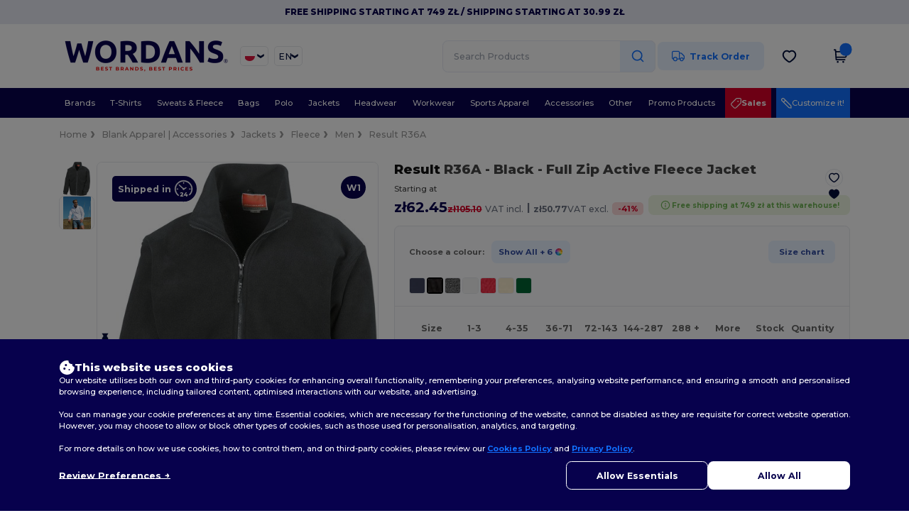

--- FILE ---
content_type: text/html; charset=utf-8
request_url: https://en.wordans.pl/result-r36a-full-zip-active-fleece-jacket-1920
body_size: 117276
content:
<!DOCTYPE html>
<html lang="en-pl" xml:lang="en-pl" xmlns="http://www.w3.org/1999/xhtml">
<head>
<script src="https://assets.wordans.pl/assets/helpers-58e770036fbb3fb3183c29d51a897f35bef1f7374e87574b231de0aa88a54e6b.js" type="module"></script>
<script src="https://assets.wordans.pl/assets/frontend_controllers-5ee0f564192ea5a4dd549bc17a8bd91c7ac2a21ae600867e64b89f6e5f408d2e.js" type="module"></script>
<script src="https://assets.wordans.pl/assets/pdp-d18abb5729d4308ea95a0c841b1c68a252a0e394ae22d07d5062ac743b65da57.js" type="module"></script>
<script src="https://assets.wordans.pl/assets/pdp-quick-add-04e58c3b7d5858141d12bbcf029b9575bcf4e0cabf1eb14414af2a8516748d7f.js" type="module"></script>
<link href="https://fonts.googleapis.com" rel="preconnect">
<link crossorigin="true" href="https://fonts.gstatic.com" rel="preconnect">
<link href="https://fonts.googleapis.com/css2?family=Montserrat:ital,wght@0,100..900;1,100..900&amp;family=Roboto:wght@400;700&amp;display=swap" rel="stylesheet">
<meta charset="utf-8">
<meta content="width=device-width, initial-scale=1.0, maximum-scale=1.0" name="viewport">
<link rel="preload" as="image" href="https://assets.wordans.pl/files/model_specifications/2011/6/29/8901/8901_medium.jpg?1733806592" fetchpriority="high">
<link rel="preload" as="image" href="https://assets.wordans.pl/files/model_specifications/2011/6/29/8901/8901_medium.jpg?1733806592" fetchpriority="high" imagesrcset="https://assets.wordans.pl/files/model_specifications/2011/6/29/8901/8901_medium.jpg?1733806592 1x, https://assets.wordans.pl/files/model_specifications/2011/6/29/8901/8901_mediumbig.jpg?1733806592 2x" media="(max-width: 450px)">
<link rel="preload" as="image" href="https://assets.wordans.pl/files/model_specifications/2011/6/29/8901/8901_medium.jpg?1733806592" fetchpriority="high" imagesrcset="https://assets.wordans.pl/files/model_specifications/2011/6/29/8901/8901_medium.jpg?1733806592 1x, https://assets.wordans.pl/files/model_specifications/2011/6/29/8901/8901_mediumbig.jpg?1733806592 2x" media="(min-width: 450.1px) and (max-width: 1023px)">
<link rel="preload" as="image" href="https://assets.wordans.pl/files/model_specifications/2011/6/29/8901/8901_mediumbig.jpg?1733806592" fetchpriority="high" imagesrcset="https://assets.wordans.pl/files/model_specifications/2011/6/29/8901/8901_mediumbig.jpg?1733806592 1x, https://assets.wordans.pl/files/model_specifications/2011/6/29/8901/8901_big.jpg?1733806592 2x" media="(min-width: 1024px)">

<link as="image" fetchpriority="high" href="https://assets.wordans.pl/assets/wordans_2024/wordans_logo_208-6f86e737d041b86632e7353ba440a4347e32c4d522df069aae4b992b1560e0ed.png" media="(max-width: 768px)" rel="preload">
<link as="image" fetchpriority="high" href="https://assets.wordans.pl/assets/responsive/img_layout/wordans_logo_desktop/EN_480-1d14abd0754098dbd95544347bcc1adf5dd22d3c7767c6491fe3811c53a478fa.png" media="(min-width: 768.1px)" rel="preload">
<title>
Result R36A - Full Zip Active Fleece Jacket - Black
</title>

    <script>
    // Define dataLayer and the gtag function.
    window.dataLayer = window.dataLayer || [];
    function gtag(){dataLayer.push(arguments);}

    // Set default consent to 'denied' as a placeholder
    gtag('consent', 'default', {
      'ad_storage': 'denied',
      'ad_user_data': 'denied',
      'ad_personalization': 'denied',
      'analytics_storage': 'denied',
      'personalization_storage': 'denied',
      'functionality_storage': 'denied',
      'security_storage': 'granted'
    });

    // set gtag consent data based on cookies
    function getCookie(name) {
        let value = "; " + document.cookie;
        let parts = value.split("; " + name + "=");
        if (parts.length === 2) return parts.pop().split(";").shift();
    }

    function update_gtag_consent(types) {
      var consent_update_data = new Object();
      if (types.includes("performance")) {
        consent_update_data['analytics_storage'] = 'granted';
        consent_update_data['ad_user_data'] = 'granted';
        consent_update_data['personalization_storage'] = 'granted';
      }
      if (types.includes("targeting")) {
        consent_update_data['ad_storage'] = 'granted';
        consent_update_data['ad_personalization'] = 'granted';
      }
      if (types.includes("functionality")) {
        consent_update_data['functionality_storage'] = 'granted';
      }

      if (Object.keys(consent_update_data).length>0) {
        gtag('consent', 'update', consent_update_data);
      }
    }

    cookie_consent = getCookie("cookie_consent");
    if (cookie_consent) {
      consent_types = JSON.parse(decodeURIComponent(cookie_consent));
      update_gtag_consent(consent_types);
    }

    </script>


    <script>
      function gtmDatalayerEvent(options) {}
    </script>

  <script async src="https://www.googletagmanager.com/gtag/js?id=G-TSTQE1PRW8"></script>
  <script>
    window.dataLayer = window.dataLayer || [];
    function gtag(){dataLayer.push(arguments);}
    gtag('js', new Date());

      gtag('config', 'G-TSTQE1PRW8', { 'anonymize_ip': true });


        gtag('event', 'view_item', {
          "send_to": "G-TSTQE1PRW8",
          "currency": "PLN",
          "value": 94.36,
          "items": [
            {
              "item_id": "M1920",
              "item_name": "Result R36A - Full Zip Active Fleece Jacket",
              "item_brand": "Result",
              "item_category": "Blank Apparel | Accessories &gt; Jackets &gt; Fleece",
              "quantity": 1,
              "price": 94.36
            }
          ]
        });

      gtag('config', 'G-D0EDLJZ828', { 'anonymize_ip': true });


        gtag('event', 'view_item', {
          "send_to": "G-D0EDLJZ828",
          "currency": "PLN",
          "value": 94.36,
          "items": [
            {
              "item_id": "M1920",
              "item_name": "Result R36A - Full Zip Active Fleece Jacket",
              "item_brand": "Result",
              "item_category": "Blank Apparel | Accessories &gt; Jackets &gt; Fleece",
              "quantity": 1,
              "price": 94.36
            }
          ]
        });


          gtag('config', 'AW-11492771338', { 'anonymize_ip': true, 'allow_enhanced_conversions': true });

    if (window.location.search.includes("utm_medium=Facebook")) {
        gtag('event', 'tracking', {'send_to': 'G-TSTQE1PRW8', 'event_category': "facebook"});
        gtag('event', 'tracking', {'send_to': 'G-D0EDLJZ828', 'event_category': "facebook"});
    }
    if (window.location.search.includes("utm_medium=Pinterest")) {
        gtag('event', 'tracking', {'send_to': 'G-TSTQE1PRW8', 'event_category': "pinterest"});
        gtag('event', 'tracking', {'send_to': 'G-D0EDLJZ828', 'event_category': "pinterest"});
    }

  </script>




<link rel="stylesheet" href="https://assets.wordans.pl/assets/smarty_wordans2-103c6e49b7a9f1229a8143e1815b7ecff27f2b6aa5bbb5885614d5a7989436cc.css" media="all" />
<link rel="stylesheet" href="https://assets.wordans.pl/assets/tailwind-aec7cf9819b3c96bb96fa1d40eef04ff448d9e99524e700999b9a03eef92ccdd.css" />
<link rel="stylesheet" href="https://assets.wordans.pl/assets/embla-carousel-26bf9f74a14e6a7f15f00996332fb7a3826e1a4413e7181f188c4a76531ca28d.css" />
<script src="https://assets.wordans.pl/assets/jquery-2.2.4.min-9b25dc3bf6bfd9a68866a5c95ee9afff221725e60eeecd44bd8a1c6b1eada73e.js"></script>

<script src="https://assets.wordans.pl/assets/smarty_wordans2-460c108a3d2a2f60d45df4c9c24cfe5c66963c711785d8c7c8e334300a2f9ceb.js"></script>
<meta content="none" name="msapplication-config">
<meta content="yes" name="apple-mobile-web-app-capable">
<meta content="yes" name="mobile-web-app-capable">
<meta content="Wordans" name="apple-mobile-web-app-title">
<meta content="#1b1649" name="theme-color">
<meta content="Wordans" name="application-name">
<link href="/app-icon.png" rel="icon">
<link href="/app-icon.png" rel="apple-touch-icon">
<link href="/manifest.json" rel="manifest">
<link href="https://en.wordans.pl/feeds/open_search.xml" rel="search" title="Content search" type="application/opensearchdescription+xml">
<meta content="Wordans" name="og:site_name">
<meta property='og:type' content='website' />
<meta property='og:url' content='https://en.wordans.pl/result-r36a-full-zip-active-fleece-jacket-1920' />
<meta property='og:image' content='https://assets.wordans.pl/files/models/2011/6/29/1920/1920_mediumbig.jpg?1732015379' /><meta property='og:image:width' content='340' /><meta property='og:image:height' content='340' />
<meta property='og:title' content='Result R36A - Full Zip Active Fleece Jacket' />
<meta property='og:description' content='Outer: 100% Polyester heavy Active Fleece by result®.
Athletic cut / stretchy fit.
Full front zip fastening.
2 Large front pockets with stitched outline feature.
Elasticated cuffs.
Adjustable shock cord hem.
Anti pill finish.
Special fibres to ensure fabric absorbs a maximum 1% of its wright in moisture which evaporates with movement in the air.' />


<meta content="en-pl" http-equiv="Content-Language">
<meta content="Full Zip Active Fleece Jacket - Outer: 100% Polyester heavy Active Fleece by result®. Athletic cut / stretchy fit. Full front zip fastening. 2 Large front pockets with stitched " name="description">
<meta content="RE36A, R36, RS036, R36A, Result, Men" name="keywords">
<meta content="Copyright Wordans - 2026" name="copyright">
<meta content="en.wordans.pl" name="author">
<meta content="General" name="Rating">
<meta content="app-id=6504941386" name="apple-itunes-app">
<meta content="INDEX, FOLLOW, ALL" name="Robots">
<link rel="canonical" href="https://en.wordans.pl/result-r36a-full-zip-active-fleece-jacket-1920"/>
<link rel='alternate' hreflang='fr-fr' href='https://www.wordans.fr/result-r36a-veste-polaire-zippee-1920'/>
<link rel='alternate' hreflang='en-au' href='https://www.wordans.com.au/result-r36a-full-zip-active-fleece-jacket-1920'/>
<link rel='alternate' hreflang='fr-ch' href='https://www.wordans.ch/result-r36a-veste-polaire-zippee-1920'/>
<link rel='alternate' hreflang='fr-be' href='https://www.wordans.be/result-r36a-veste-polaire-zippee-1920'/>
<link rel='alternate' hreflang='es-es' href='https://www.wordans.es/result-r36a-chaqueta-polar-active-con-cremallera-completa-1920'/>
<link rel='alternate' hreflang='de-de' href='https://www.wordans.de/result-r36a-full-zip-active-fleece-jacke-1920'/>
<link rel='alternate' hreflang='de-at' href='https://www.wordans.at/result-r36a-full-zip-active-fleece-jacke-1920'/>
<link rel='alternate' hreflang='pt-pt' href='https://www.wordans.pt/result-r36a-casaco-polar-r36-ziper-completo-1920'/>
<link rel='alternate' hreflang='en-nz' href='https://www.wordans.co.nz/result-r36a-full-zip-active-fleece-jacket-1920'/>
<link rel='alternate' hreflang='en-nl' href='https://en.wordans.nl/result-r36a-full-zip-active-fleece-jacket-1920'/>
<link rel='alternate' hreflang='en-ie' href='https://www.wordans.ie/result-r36a-full-zip-active-fleece-jacket-1920'/>
<link rel='alternate' hreflang='de-ch' href='https://de.wordans.ch/result-r36a-full-zip-active-fleece-jacke-1920'/>
<link rel='alternate' hreflang='nl-be' href='https://nl.wordans.be/result-r36a-active-fleece-jack-volledige-rits-1920'/>
<link rel='alternate' hreflang='en-se' href='https://en.wordans.se/result-r36a-full-zip-active-fleece-jacket-1920'/>
<link rel='alternate' hreflang='en-dk' href='https://en.wordans.dk/result-r36a-full-zip-active-fleece-jacket-1920'/>
<link rel='alternate' hreflang='en-fi' href='https://en.wordans.fi/result-r36a-full-zip-active-fleece-jacket-1920'/>
<link rel='alternate' hreflang='nl-nl' href='https://www.wordans.nl/result-r36a-active-fleece-jack-volledige-rits-1920'/>
<link rel='alternate' hreflang='it-it' href='https://www.wordans.it/result-r36a-pile-active-cerniera-intera-1920'/>
<link rel='alternate' hreflang='it-ch' href='https://it.wordans.ch/result-r36a-pile-active-cerniera-intera-1920'/>
<link rel='alternate' hreflang='sv-se' href='https://www.wordans.se/result-r36a-fleecejacka-med-dragkedja-1920'/>
<link rel='alternate' hreflang='fi-fi' href='https://www.wordans.fi/result-r36a-kokopitkavetoketjullinen-active-fleece-takki-1920'/>
<link rel='alternate' hreflang='pl-pl' href='https://www.wordans.pl/result-r36a-aktywna-kurtka-polarowa-1920'/>
<link rel='alternate' hreflang='cs-cz' href='https://www.wordans.cz/result-r36a-full-zip-active-fleece-jacket-1920'/>
<link rel='alternate' hreflang='fr-lu' href='https://www.wordans.lu/result-r36a-veste-polaire-zippee-1920'/>
<link rel='alternate' hreflang='de-lu' href='https://de.wordans.lu/result-r36a-full-zip-active-fleece-jacke-1920'/>
<link rel='alternate' hreflang='en-no' href='https://en.wordans.no/result-r36a-full-zip-active-fleece-jacket-1920'/>
<link rel='alternate' hreflang='en-pl' href='https://en.wordans.pl/result-r36a-full-zip-active-fleece-jacket-1920'/>
<link rel='alternate' hreflang='en-pt' href='https://en.wordans.pt/result-r36a-full-zip-active-fleece-jacket-1920'/>
<link rel='alternate' hreflang='en-de' href='https://en.wordans.de/result-r36a-full-zip-active-fleece-jacket-1920'/>
<link rel='alternate' hreflang='en-at' href='https://en.wordans.at/result-r36a-full-zip-active-fleece-jacket-1920'/>
<link rel='alternate' hreflang='en-lu' href='https://en.wordans.lu/result-r36a-full-zip-active-fleece-jacket-1920'/>
<link rel='alternate' hreflang='en-cz' href='https://en.wordans.cz/result-r36a-full-zip-active-fleece-jacket-1920'/>
<link rel='alternate' hreflang='en-it' href='https://en.wordans.it/result-r36a-full-zip-active-fleece-jacket-1920'/>
<link rel='alternate' hreflang='en-ch' href='https://en.wordans.ch/result-r36a-full-zip-active-fleece-jacket-1920'/>
<link rel='alternate' hreflang='en-es' href='https://en.wordans.es/result-r36a-full-zip-active-fleece-jacket-1920'/>
<link rel='alternate' hreflang='en-be' href='https://en.wordans.be/result-r36a-full-zip-active-fleece-jacket-1920'/>
<link rel='alternate' hreflang='en-fr' href='https://en.wordans.fr/result-r36a-full-zip-active-fleece-jacket-1920'/>
<link rel='alternate' hreflang='no-no' href='https://www.wordans.no/result-r36a-fleecejakke-med-glidelas-1920'/>
<link rel='alternate' hreflang='en-bg' href='https://en.wordans.bg/result-r36a-full-zip-active-fleece-jacket-1920'/>
<link rel='alternate' hreflang='en-ro' href='https://en.wordans.ro/result-r36a-full-zip-active-fleece-jacket-1920'/>
<link rel='alternate' hreflang='en-hr' href='https://en.wordans.hr/result-r36a-full-zip-active-fleece-jacket-1920'/>
<link rel='alternate' hreflang='en-gr' href='https://en.wordans.gr/result-r36a-full-zip-active-fleece-jacket-1920'/>
<link rel="stylesheet" href="https://assets.wordans.pl/assets/product-page-71fccbf5b43a59e098a05af3c1c00f7f143da5f14adcdfe86d0a62736deced1d.css" />



</head>


<body class="enable-animation topbar blank_products en-PL new-designs wordans">
<div data-sitekey="6Lc9LtQgAAAAABsSmx0aBRii-7YMdWJLJBq-C6Rs" id="recaptcha-script"></div>
  <div class="topbar topbar-wrapper !bg-light-blue !tracking-normal !text-[#07014C] !font-extrabold ">
    <div class="topbar-text-container">
        <div class="topbar-text">
Free Shipping starting at 749 zł / Shipping starting at 30.99 zł
</div>

    </div>
  </div>

  <style>
    body div.topbar {
      font-size: 12px;
    }
  </style>

<div class="no-bs" id="wrapper">
<div
  class="sticky top-0 lg:static z-50 lg:z-auto bg-white relative mega-menu-container "
  x-data="headerComponent()"
  x-init="initScrollHandler();"
>



  <div class="wrapper">
    <header id="top-bar" class="flex flex-col">
      <div class="flex justify-between items-center lg:gap-6 py-6 lg:py-6">
        <div class="flex items-center">
          <button class="p-0 m-0 border-0 cursor-pointer" @click="sideMenuOpen = true">
            <img class="mr-6 lg:!hidden" alt="Menu" src="https://assets.wordans.pl/assets/wordans_2024/header/menu_icon-042a4e2f56a8868eee6da2a47a6bff5d58a3bb581d7da1e4f3006120b8d44292.svg" />
          </button>
          <a title="Logo Wordans" class="logo-wrapper" href="https://en.wordans.pl">
            <picture><source srcset="https://assets.wordans.pl/assets/wordans_2024/wordans_logo_208-6f86e737d041b86632e7353ba440a4347e32c4d522df069aae4b992b1560e0ed.png" media="(max-width: 768px)" /><source srcset="https://assets.wordans.pl/assets/responsive/img_layout/wordans_logo_desktop/EN_480-1d14abd0754098dbd95544347bcc1adf5dd22d3c7767c6491fe3811c53a478fa.png" media="(min-width: 768.1px)" /><img alt="Wordans" class="shop-logo h-auto w-[104px] md:w-[240px] mr-6" loading="eager" fetchpriority="high" src="https://assets.wordans.pl/assets/responsive/img_layout/wordans_logo_desktop/EN_480-1d14abd0754098dbd95544347bcc1adf5dd22d3c7767c6491fe3811c53a478fa.png" /></picture>
</a>            <div class="grid-cols-2 gap-3 !hidden lg:!grid">
                <li class="w-16 py-1 pr-1 pl-2 rounded-lg country-selector dropdown light-border border-all">
    <a href="#" id="maincountry" title="Poland Wholesale Clothing" data-toggle="dropdown" class="dropdown-toggle flex items-center gap-1 h-[21px]">
      <div class="country-flag rounded-full aspect-square !w-6 fi fis fi-pl"></div>
      <img class="hidden lg:!block w-[16px] h-[16px]" alt="PL" src="https://assets.wordans.pl/assets/wordans_2024/chevron_down-c167aaed6a7b1a447edfff95518bc9318498bc6a8be9b47fd487b3456cf946d6.svg" />
    </a>

    <ul class="rounded-xl dropdown-langs light-border dropdown-menu max-h-[60vh] overflow-y-auto">

        <li class="py-1 first:mt-3 last:mb-3">
          <a rel="nofollow" class="!flex items-center" title="Wordans Australia" data-turbo="true" data-controller="country-selector" data-bridge-title="AU" data-bridge-country-name="Australia" href="https://www.wordans.com.au/result-r36a-full-zip-active-fleece-jacket-1920">
            <div class="rounded-full aspect-square !w-8 mr-3 fi fis fi-au"></div>
            Australia
</a>        </li>

        <li class="py-1 first:mt-3 last:mb-3">
          <a rel="nofollow" class="!flex items-center" title="Wordans Austria" data-turbo="true" data-controller="country-selector" data-bridge-title="AT" data-bridge-country-name="Austria" href="https://www.wordans.at/result-r36a-full-zip-active-fleece-jacke-1920">
            <div class="rounded-full aspect-square !w-8 mr-3 fi fis fi-at"></div>
            Austria
</a>        </li>

        <li class="py-1 first:mt-3 last:mb-3">
          <a rel="nofollow" class="!flex items-center" title="Wordans Belgium" data-turbo="true" data-controller="country-selector" data-bridge-title="BE" data-bridge-country-name="Belgium" href="https://www.wordans.be/result-r36a-veste-polaire-zippee-1920">
            <div class="rounded-full aspect-square !w-8 mr-3 fi fis fi-be"></div>
            Belgium
</a>        </li>

        <li class="py-1 first:mt-3 last:mb-3">
          <a rel="nofollow" class="!flex items-center" title="Wordans Bulgaria" data-turbo="true" data-controller="country-selector" data-bridge-title="BG" data-bridge-country-name="Bulgaria" href="https://www.wordans.bg/?src=select">
            <div class="rounded-full aspect-square !w-8 mr-3 fi fis fi-bg"></div>
            Bulgaria
</a>        </li>

        <li class="py-1 first:mt-3 last:mb-3">
          <a rel="nofollow" class="!flex items-center" title="Wordans Canada" data-turbo="true" data-controller="country-selector" data-bridge-title="CA" data-bridge-country-name="Canada" href="https://www.wordans.ca?src=select">
            <div class="rounded-full aspect-square !w-8 mr-3 fi fis fi-ca"></div>
            Canada
</a>        </li>

        <li class="py-1 first:mt-3 last:mb-3">
          <a rel="nofollow" class="!flex items-center" title="Wordans Croatia" data-turbo="true" data-controller="country-selector" data-bridge-title="HR" data-bridge-country-name="Croatia" href="https://www.wordans.hr/?src=select">
            <div class="rounded-full aspect-square !w-8 mr-3 fi fis fi-hr"></div>
            Croatia
</a>        </li>

        <li class="py-1 first:mt-3 last:mb-3">
          <a rel="nofollow" class="!flex items-center" title="Wordans Czech Republic" data-turbo="true" data-controller="country-selector" data-bridge-title="CZ" data-bridge-country-name="Czech Republic" href="https://en.wordans.cz/result-r36a-full-zip-active-fleece-jacket-1920">
            <div class="rounded-full aspect-square !w-8 mr-3 fi fis fi-cz"></div>
            Czech Republic
</a>        </li>

        <li class="py-1 first:mt-3 last:mb-3">
          <a rel="nofollow" class="!flex items-center" title="Wordans Denmark" data-turbo="true" data-controller="country-selector" data-bridge-title="DK" data-bridge-country-name="Denmark" href="https://www.wordans.dk/?src=select">
            <div class="rounded-full aspect-square !w-8 mr-3 fi fis fi-dk"></div>
            Denmark
</a>        </li>

        <li class="py-1 first:mt-3 last:mb-3">
          <a rel="nofollow" class="!flex items-center" title="Wordans Deutschland" data-turbo="true" data-controller="country-selector" data-bridge-title="DE" data-bridge-country-name="Deutschland" href="https://www.wordans.de/result-r36a-full-zip-active-fleece-jacke-1920">
            <div class="rounded-full aspect-square !w-8 mr-3 fi fis fi-de"></div>
            Deutschland
</a>        </li>

        <li class="py-1 first:mt-3 last:mb-3">
          <a rel="nofollow" class="!flex items-center" title="Wordans Finland" data-turbo="true" data-controller="country-selector" data-bridge-title="FI" data-bridge-country-name="Finland" href="https://www.wordans.fi/result-r36a-kokopitkavetoketjullinen-active-fleece-takki-1920">
            <div class="rounded-full aspect-square !w-8 mr-3 fi fis fi-fi"></div>
            Finland
</a>        </li>

        <li class="py-1 first:mt-3 last:mb-3">
          <a rel="nofollow" class="!flex items-center" title="Wordans France" data-turbo="true" data-controller="country-selector" data-bridge-title="FR" data-bridge-country-name="France" href="https://www.wordans.fr/result-r36a-veste-polaire-zippee-1920">
            <div class="rounded-full aspect-square !w-8 mr-3 fi fis fi-fr"></div>
            France
</a>        </li>

        <li class="py-1 first:mt-3 last:mb-3">
          <a rel="nofollow" class="!flex items-center" title="Wordans Greece" data-turbo="true" data-controller="country-selector" data-bridge-title="GR" data-bridge-country-name="Greece" href="https://www.wordans.gr/?src=select">
            <div class="rounded-full aspect-square !w-8 mr-3 fi fis fi-gr"></div>
            Greece
</a>        </li>

        <li class="py-1 first:mt-3 last:mb-3">
          <a rel="nofollow" class="!flex items-center" title="Wordans Ireland" data-turbo="true" data-controller="country-selector" data-bridge-title="IE" data-bridge-country-name="Ireland" href="https://www.wordans.ie/result-r36a-full-zip-active-fleece-jacket-1920">
            <div class="rounded-full aspect-square !w-8 mr-3 fi fis fi-ie"></div>
            Ireland
</a>        </li>

        <li class="py-1 first:mt-3 last:mb-3">
          <a rel="nofollow" class="!flex items-center" title="Wordans Italy" data-turbo="true" data-controller="country-selector" data-bridge-title="IT" data-bridge-country-name="Italy" href="https://www.wordans.it/result-r36a-pile-active-cerniera-intera-1920">
            <div class="rounded-full aspect-square !w-8 mr-3 fi fis fi-it"></div>
            Italy
</a>        </li>

        <li class="py-1 first:mt-3 last:mb-3">
          <a rel="nofollow" class="!flex items-center" title="Wordans Luxembourg" data-turbo="true" data-controller="country-selector" data-bridge-title="LU" data-bridge-country-name="Luxembourg" href="https://www.wordans.lu/result-r36a-veste-polaire-zippee-1920">
            <div class="rounded-full aspect-square !w-8 mr-3 fi fis fi-lu"></div>
            Luxembourg
</a>        </li>

        <li class="py-1 first:mt-3 last:mb-3">
          <a rel="nofollow" class="!flex items-center" title="Wordans Netherlands" data-turbo="true" data-controller="country-selector" data-bridge-title="NL" data-bridge-country-name="Netherlands" href="https://www.wordans.nl/result-r36a-active-fleece-jack-volledige-rits-1920">
            <div class="rounded-full aspect-square !w-8 mr-3 fi fis fi-nl"></div>
            Netherlands
</a>        </li>

        <li class="py-1 first:mt-3 last:mb-3">
          <a rel="nofollow" class="!flex items-center" title="Wordans New Zealand" data-turbo="true" data-controller="country-selector" data-bridge-title="NZ" data-bridge-country-name="New Zealand" href="https://www.wordans.co.nz/result-r36a-full-zip-active-fleece-jacket-1920">
            <div class="rounded-full aspect-square !w-8 mr-3 fi fis fi-nz"></div>
            New Zealand
</a>        </li>

        <li class="py-1 first:mt-3 last:mb-3">
          <a rel="nofollow" class="!flex items-center" title="Wordans Norway" data-turbo="true" data-controller="country-selector" data-bridge-title="NO" data-bridge-country-name="Norway" href="https://www.wordans.no/result-r36a-fleecejakke-med-glidelas-1920">
            <div class="rounded-full aspect-square !w-8 mr-3 fi fis fi-no"></div>
            Norway
</a>        </li>

        <li class="py-1 first:mt-3 last:mb-3">
          <a rel="nofollow" class="!flex items-center" title="Wordans Poland" data-turbo="true" data-controller="country-selector" data-bridge-title="PL" data-bridge-country-name="Poland" href="https://www.wordans.pl/result-r36a-aktywna-kurtka-polarowa-1920">
            <div class="rounded-full aspect-square !w-8 mr-3 fi fis fi-pl"></div>
            Poland
</a>        </li>

        <li class="py-1 first:mt-3 last:mb-3">
          <a rel="nofollow" class="!flex items-center" title="Wordans Portugal" data-turbo="true" data-controller="country-selector" data-bridge-title="PT" data-bridge-country-name="Portugal" href="https://www.wordans.pt/result-r36a-casaco-polar-r36-ziper-completo-1920">
            <div class="rounded-full aspect-square !w-8 mr-3 fi fis fi-pt"></div>
            Portugal
</a>        </li>

        <li class="py-1 first:mt-3 last:mb-3">
          <a rel="nofollow" class="!flex items-center" title="Wordans Romania" data-turbo="true" data-controller="country-selector" data-bridge-title="RO" data-bridge-country-name="Romania" href="https://www.wordans.ro/?src=select">
            <div class="rounded-full aspect-square !w-8 mr-3 fi fis fi-ro"></div>
            Romania
</a>        </li>

        <li class="py-1 first:mt-3 last:mb-3">
          <a rel="nofollow" class="!flex items-center" title="Wordans Spain" data-turbo="true" data-controller="country-selector" data-bridge-title="ES" data-bridge-country-name="Spain" href="https://www.wordans.es/result-r36a-chaqueta-polar-active-con-cremallera-completa-1920">
            <div class="rounded-full aspect-square !w-8 mr-3 fi fis fi-es"></div>
            Spain
</a>        </li>

        <li class="py-1 first:mt-3 last:mb-3">
          <a rel="nofollow" class="!flex items-center" title="Wordans Sweden" data-turbo="true" data-controller="country-selector" data-bridge-title="SE" data-bridge-country-name="Sweden" href="https://www.wordans.se/result-r36a-fleecejacka-med-dragkedja-1920">
            <div class="rounded-full aspect-square !w-8 mr-3 fi fis fi-se"></div>
            Sweden
</a>        </li>

        <li class="py-1 first:mt-3 last:mb-3">
          <a rel="nofollow" class="!flex items-center" title="Wordans Switzerland" data-turbo="true" data-controller="country-selector" data-bridge-title="CH" data-bridge-country-name="Switzerland" href="https://www.wordans.ch/result-r36a-veste-polaire-zippee-1920">
            <div class="rounded-full aspect-square !w-8 mr-3 fi fis fi-ch"></div>
            Switzerland
</a>        </li>

        <li class="py-1 first:mt-3 last:mb-3">
          <a rel="nofollow" class="!flex items-center" title="Wordans USA" data-turbo="true" data-controller="country-selector" data-bridge-title="US" data-bridge-country-name="USA" href="https://www.wordans.com/?src=select">
            <div class="rounded-full aspect-square !w-8 mr-3 fi fis fi-us"></div>
            USA
</a>        </li>

        <li class="py-1 first:mt-3 last:mb-3">
          <a rel="nofollow" class="!flex items-center" title="Wordans United Kingdom" data-turbo="true" data-controller="country-selector" data-bridge-title="GB" data-bridge-country-name="United Kingdom" href="https://www.wordans.co.uk/?src=select">
            <div class="rounded-full aspect-square !w-8 mr-3 fi fis fi-gb"></div>
            United Kingdom
</a>        </li>
    </ul>

  </li>

                <li class="w-16 py-1 pr-1 pl-2 rounded-lg language-selector dropdown display-inline-block light-border border-all">
    <a href="#" title="en" id="mainlanguage" data-toggle="dropdown" class="text-dark-blue dropdown-toggle flex items-center gap-1 h-[21px]">
      <span class="text-xl inline-block w-6">EN</span>
      <img class="hidden lg:!block w-[16px] h-[16px]" alt="Langauge" src="https://assets.wordans.pl/assets/wordans_2024/chevron_down-c167aaed6a7b1a447edfff95518bc9318498bc6a8be9b47fd487b3456cf946d6.svg" />
    </a>

    <ul class="rounded-xl dropdown-languages dropdown-menu light-border">
        <li class="py-1 first:mt-3 last:mb-3">
          <a title="Wordans Poland" rel="nofollow" href="https://www.wordans.pl/result-r36a-aktywna-kurtka-polarowa-1920">Polish</a>
        </li>
        <li class="py-1 first:mt-3 last:mb-3">
          <a title="Wordans Poland" rel="nofollow" href="https://en.wordans.pl/result-r36a-full-zip-active-fleece-jacket-1920">English</a>
        </li>
    </ul>
  </li>


            </div>
        </div>


        <div
          class="flex items-center justify-center right-side gap-4"
          :class="{ 'extended': isExtended }"
          x-data="{ isExtended: false }"
          data-ref="searchbox-wrapper"
        >
          <li
  class="!hidden relative rounded-xl lg:!block search search-box over-header grow"
  @click.away="isExtended = false"
  @click="isExtended = true"
  x-data=""
>
  <form class="sb_wrapper m-0 p-0 " x-on:keydown.enter.prevent="if ($refs.searchInput.value.length &gt; 0) { $refs.searchInput.form.submit() }" action="/products" accept-charset="UTF-8" method="get">
    <input type="search" name="q" id="q" class="input- !rounded-xl form-control min-w-[300px] !border focus:bg-white bg-gray-100 autocomplete-field-new m-0 py-2 pl-6 pr-12" autocomplete="off" placeholder="Search Products" aria-label="Search Products" x-ref="searchInput" x-on:input="$store.header.handleInput($event)" x-on:click="$store.header.handleClick($event)" />
      <button
        id="search-button"
        class="absolute top-0 right-0 bottom-auto left-auto w-20 h-full rounded-r-xl bg-lighter-blue flex items-center justify-center border border-l-0 border-solid border-light-blue"
        type="button"
        @click="if ($refs.searchInput.value.length > 0) { $refs.searchInput.form.submit() }"
      >
          <svg width="20" height="20" viewbox="0 0 24 24" fill="none" xmlns="http://www.w3.org/2000/svg">
<path d="M21 21L16.65 16.65M19 11C19 15.4183 15.4183 19 11 19C6.58172 19 3 15.4183 3 11C3 6.58172 6.58172 3 11 3C15.4183 3 19 6.58172 19 11Z" stroke="#1170ff" stroke-width="2" stroke-linecap="round" stroke-linejoin="round"></path>
</svg>
      </button>
    <div class="autocomplete-results rounded-2xl grid-cols-2 md:!w-fit md:!left-0"
     data-no-results="No results."
     data-search-url="/products"
     data-suggestions="Suggestions"
     data-brands="brands"
     data-categories="Categories"
     data-faqs="FAQs"
     data-see-more-product-results-for="see more product results for">
</div>

</form></li>

<style>
  #search-button > svg {
    transition: transform 0.2s ease-in-out;
  }

  #search-button:hover > svg {
    transform: scale(1.2);
  }
</style>


          <a rel="nofollow" class="!hidden whitespace-nowrap lg:!flex btn- h-[40px] px-8 justify-center group items-center hover:text-darker-blue bg-[#E7F1FF] text-link " data-ref="order-tracking-link" href="/order">
            <span class="flex mr-3 tracking-icon">
              <svg width="18" height="16" viewbox="0 0 18 16" fill="none" xmlns="http://www.w3.org/2000/svg">
<path d="M10.6667 3.83337H12.6144C12.8182 3.83337 12.9201 3.83337 13.016 3.8564C13.1011 3.87681 13.1824 3.91048 13.2569 3.95617C13.341 4.00771 13.4131 4.07977 13.5572 4.2239L16.9428 7.60952C17.087 7.75364 17.159 7.82571 17.2106 7.9098C17.2562 7.98436 17.2899 8.06565 17.3103 8.15068C17.3334 8.24659 17.3334 8.3485 17.3334 8.55233V10.9167C17.3334 11.305 17.3334 11.4991 17.2699 11.6523C17.1853 11.8565 17.0231 12.0187 16.8189 12.1033C16.6658 12.1667 16.4716 12.1667 16.0834 12.1667M11.9167 12.1667H10.6667M10.6667 12.1667V4.00004C10.6667 3.06662 10.6667 2.59991 10.485 2.24339C10.3252 1.92979 10.0703 1.67482 9.75667 1.51503C9.40015 1.33337 8.93344 1.33337 8.00002 1.33337H3.33335C2.39993 1.33337 1.93322 1.33337 1.5767 1.51503C1.2631 1.67482 1.00813 1.92979 0.848343 2.24339C0.666687 2.59991 0.666687 3.06662 0.666687 4.00004V10.5C0.666687 11.4205 1.41288 12.1667 2.33335 12.1667M10.6667 12.1667H7.33335M7.33335 12.1667C7.33335 13.5474 6.21407 14.6667 4.83335 14.6667C3.45264 14.6667 2.33335 13.5474 2.33335 12.1667M7.33335 12.1667C7.33335 10.786 6.21407 9.66671 4.83335 9.66671C3.45264 9.66671 2.33335 10.786 2.33335 12.1667M16.0834 12.5834C16.0834 13.734 15.1506 14.6667 14 14.6667C12.8494 14.6667 11.9167 13.734 11.9167 12.5834C11.9167 11.4328 12.8494 10.5 14 10.5C15.1506 10.5 16.0834 11.4328 16.0834 12.5834Z" stroke="#1170FF" stroke-width="1.3" stroke-linecap="round" stroke-linejoin="round" class=" group-hover:stroke-darker-blue transition-all duration-300"></path>
</svg>
            </span>
            <span>Track Order</span>
</a>
          <div class="grid shrink-0 grid-cols-4 lg:grid-cols-3 gap-4 ml-8 ">
            <!-- Mobile Search -->
            <ul class="flex lg:!hidden m-0 p-0 list-none">
                <li class="mobile-search-icon-wrapper" @click="$store.header.focusInput()">
                  <img id="mobile-search-icon" alt="Search" src="https://assets.wordans.pl/assets/wordans_2024/header/search_icon-afac2f6118b78695ff6faf77226ad3f42ddfb2794b42c77814a1c960083ce65c.svg" />
                </li>
                <div
                  class="absolute top-full left-0 right-auto bottom-auto"
                  x-cloak
                  x-show="$store.header.mobileSearchOpen"
                  @click.away="$store.header.mobileSearchOpen = false"
                >
                  
<form class="relative sb_wrapper m-0 p-0" x-on:keydown.enter.prevent="if ($refs.searchInput.value.length &gt; 0) { $refs.searchInput.form.submit() }" action="/products" accept-charset="UTF-8" method="get">
  <input type="search" name="q" id="q" class="input- !rounded-t-none !bg-white autocomplete-field-new m-0 search-input min-w-[300px] w-screen p-[6.5vw] !rounded-b-xl shadow-md z-[1000] !pr-32" autocomplete="off" placeholder="Search Products" aria-label="Search Products" x-ref="searchInput" x-on:input="$store.header.handleInput($event)" x-on:click="$store.header.handleClick($event)" />
  <div class="autocomplete-results rounded-2xl grid-cols-2 md:!w-fit md:!left-0"
     data-no-results="No results."
     data-search-url="/products"
     data-suggestions="Suggestions"
     data-brands="brands"
     data-categories="Categories"
     data-faqs="FAQs"
     data-see-more-product-results-for="see more product results for">
</div>

    <div
      x-show="$store.header.searchActive"
      class="fa fa-close text-3xl opacity-60 absolute top-[50%] left-auto bottom-auto right-28 transform translate-y-[-50%]"
      @click="$store.header.mobileSearchOpen = false">
    </div>
    <button
      id="search-button"
      class="absolute top-0 right-0 bottom-auto left-auto w-20 h-full rounded-r-xl bg-lighter-blue flex items-center justify-center border border-l-0 border-solid border-light-blue"
      type="button"
      @click="if ($refs.searchInput.value.length > 0) { $refs.searchInput.form.submit() }"
    >
      <svg width="20" height="20" viewbox="0 0 24 24" fill="none" xmlns="http://www.w3.org/2000/svg">
<path d="M21 21L16.65 16.65M19 11C19 15.4183 15.4183 19 11 19C6.58172 19 3 15.4183 3 11C3 6.58172 6.58172 3 11 3C15.4183 3 19 6.58172 19 11Z" stroke="#1170ff" stroke-width="2" stroke-linecap="round" stroke-linejoin="round"></path>
</svg>
    </button>
</form>
                </div>
            </ul>

            <!-- Wishlist icon -->
              <button
                class="flex items-center justify-center"
                @click="if ($store.profile.isLogged){ window.open('/myaccount/wishlist', '_self') } else { $store.profile.loadModal() }"
                title="My wishlist"
                type="button" >

                <img alt="My wishlist" width="21" height="21" src="https://assets.wordans.pl/assets/wordans_2024/header/heart_icon-51f27f45aa52ad286a55bb5ee61d0e1b7d1f5848020a310d5687b062feae977e.svg" />
              </button>

            <!-- Profile icon -->
            <div class="flex items-center justify-center" data-ref="profile-icon">
              <div
                x-show="$store.profile.isLogged"
                class="relative"
                  @mouseenter="if (mouseLeaveTimeout) clearTimeout(mouseLeaveTimeout); $store.header.profileOpen = true"
                  @mouseleave="mouseLeaveTimeout = setTimeout(() => $store.header.profileOpen = false, 500)"
              >
                <a
                  href="/myaccount/profile"
                  rel="nofollow"
                >
                  <img alt="Account Information" width="18" height="20" src="https://assets.wordans.pl/assets/wordans_2024/header/profile_icon-3932314e32369385d865445ae29000e7605079a2990f4e00bcb7b0eb5982b1e5.svg" />
                </a>
                <div x-show="$store.header.profileOpen" x-cloak class="!absolute shadow-xl overflow-hidden z-20 right-0 top-full whitespace-nowrap bg-white rounded-xl border-all light-border">
  <a rel="nofollow" href="/myaccount/profile">
    <div class="flex overflow-hidden items-center py-4 pr-12 pl-8 cursor-pointer hover:bg-light-blue">
      <div class="flex items-center justify-center w-8 h-8">
        <svg width="20" height="20" viewBox="0 0 20 20" fill="none" xmlns="http://www.w3.org/2000/svg">
<path d="M16.6668 17.5C16.6668 16.337 16.6668 15.7555 16.5233 15.2824C16.2001 14.217 15.3664 13.3834 14.3011 13.0602C13.828 12.9167 13.2465 12.9167 12.0835 12.9167H7.91683C6.75386 12.9167 6.17237 12.9167 5.69921 13.0602C4.63388 13.3834 3.8002 14.217 3.47703 15.2824C3.3335 15.7555 3.3335 16.337 3.3335 17.5M13.7502 6.25C13.7502 8.32107 12.0712 10 10.0002 10C7.92909 10 6.25016 8.32107 6.25016 6.25C6.25016 4.17893 7.92909 2.5 10.0002 2.5C12.0712 2.5 13.7502 4.17893 13.7502 6.25Z" stroke="#00228A" stroke-width="2" stroke-linecap="round" stroke-linejoin="round"/>
</svg>
      </div>
      <div class="ml-6 text-xl text-purple-">My Account</div>
    </div>
</a>
  <a rel="nofollow" href="/myaccount/orders">
    <div class="flex overflow-hidden items-center py-4 pr-12 pl-8 cursor-pointer hover:bg-light-blue">
      <div class="flex items-center justify-center w-8 h-8">
        <svg width="24" height="24" viewBox="0 0 24 24" fill="none" xmlns="http://www.w3.org/2000/svg">
<path d="M20.5 7.27783L12 12.0001M12 12.0001L3.49997 7.27783M12 12.0001L12 21.5001M21 12.0001V7.94153C21 7.59889 21 7.42757 20.9495 7.27477C20.9049 7.13959 20.8318 7.01551 20.7354 6.91082C20.6263 6.79248 20.4766 6.70928 20.177 6.54288L12.777 2.43177C12.4934 2.27421 12.3516 2.19543 12.2015 2.16454C12.0685 2.13721 11.9315 2.13721 11.7986 2.16454C11.6484 2.19543 11.5066 2.27421 11.223 2.43177L3.82297 6.54288C3.52345 6.70928 3.37368 6.79248 3.26463 6.91082C3.16816 7.01551 3.09515 7.13959 3.05048 7.27477C3 7.42757 3 7.59889 3 7.94153V16.0586C3 16.4013 3 16.5726 3.05048 16.7254C3.09515 16.8606 3.16816 16.9847 3.26463 17.0893C3.37368 17.2077 3.52346 17.2909 3.82297 17.4573L11.223 21.5684C11.5066 21.726 11.6484 21.8047 11.7986 21.8356C11.9315 21.863 12.0685 21.863 12.2015 21.8356C12.3516 21.8047 12.4934 21.726 12.777 21.5684L13 21.4445M7.5 4.50008L16.5 9.50008M22 21.5001L21 20.5001M22 18.0001C22 19.6569 20.6569 21.0001 19 21.0001C17.3431 21.0001 16 19.6569 16 18.0001C16 16.3432 17.3431 15.0001 19 15.0001C20.6569 15.0001 22 16.3432 22 18.0001Z" stroke="#00228A" stroke-width="2" stroke-linecap="round" stroke-linejoin="round"/>
</svg>
      </div>
      <div class="ml-6 text-xl text-purple-">My Orders</div>
    </div>
</a>
  <a rel="nofollow" href="/myaccount/carts">
    <div class="flex overflow-hidden items-center py-4 pr-12 pl-8 cursor-pointer hover:bg-light-blue">
      <div class="flex items-center justify-center w-8 h-8">
        <svg width="20" height="21" viewBox="0 0 20 21" fill="none" xmlns="http://www.w3.org/2000/svg">
<g clip-path="url(#clip0_1104_12040)">
<path d="M4.16662 12.25H15.1131C15.9571 12.25 16.3791 12.25 16.715 12.0848C17.011 11.9392 17.2597 11.7055 17.4301 11.4128C17.6236 11.0804 17.6702 10.64 17.7634 9.75921L18.2509 5.1523C18.2794 4.88327 18.2936 4.74876 18.2524 4.64464C18.2162 4.5532 18.1516 4.47735 18.069 4.42949C17.975 4.375 17.8461 4.375 17.5883 4.375H3.74995M1.6665 1.75H2.70687C2.92739 1.75 3.03765 1.75 3.12391 1.79403C3.19985 1.8328 3.26278 1.89488 3.30437 1.97204C3.3516 2.05969 3.35848 2.17524 3.37224 2.40634L4.12744 15.0937C4.14119 15.3248 4.14807 15.4403 4.19531 15.528C4.23689 15.6051 4.29982 15.6672 4.37576 15.706C4.46203 15.75 4.57229 15.75 4.7928 15.75H15.8332M6.24984 18.8125H6.25817M13.7498 18.8125H13.7582M6.6665 18.8125C6.6665 19.0541 6.47996 19.25 6.24984 19.25C6.01972 19.25 5.83317 19.0541 5.83317 18.8125C5.83317 18.5709 6.01972 18.375 6.24984 18.375C6.47996 18.375 6.6665 18.5709 6.6665 18.8125ZM14.1665 18.8125C14.1665 19.0541 13.98 19.25 13.7498 19.25C13.5197 19.25 13.3332 19.0541 13.3332 18.8125C13.3332 18.5709 13.5197 18.375 13.7498 18.375C13.98 18.375 14.1665 18.5709 14.1665 18.8125Z" stroke="#00228A" stroke-width="2" stroke-linecap="round" stroke-linejoin="round"/>
</g>
<defs>
<clipPath id="clip0_1104_12040">
<rect width="20" height="21" fill="white"/>
</clipPath>
</defs>
</svg>
      </div>
      <div class="ml-6 text-xl text-purple-">Carts</div>
    </div>
</a>
  <a rel="nofollow" href="/myaccount/stock_notifications">
    <div class="flex overflow-hidden items-center py-4 pr-12 pl-8 cursor-pointer hover:bg-light-blue">
      <div class="flex items-center justify-center w-8 h-8">
        <svg width="17" height="19" viewBox="0 0 17 19" fill="none" xmlns="http://www.w3.org/2000/svg">
<path d="M6.86103 16.381H10.1944C10.1944 17.2714 9.44437 18 8.5277 18C7.61103 18 6.86103 17.2714 6.86103 16.381ZM16.0277 14.7619C16.09 15.0718 16.0277 15.5714 16.0277 15.5714H1.0277C1.0277 15.5714 0.965377 15.0718 1.0277 14.7619C1.20658 13.8723 2.69437 13.1429 2.69437 13.1429V8.28571C2.69437 5.77619 4.36103 3.59048 6.86103 2.8619V2.61905C6.86103 1.72857 7.61103 1 8.5277 1C9.44437 1 10.1944 1.72857 10.1944 2.61905V2.8619C12.6944 3.59048 14.361 5.77619 14.361 8.28571V13.1429C14.361 13.1429 15.8488 13.8723 16.0277 14.7619ZM12.6944 8.28571C12.6944 6.01905 10.861 4.2381 8.5277 4.2381C6.19437 4.2381 4.36103 6.01905 4.36103 8.28571V13.9524H12.6944V8.28571Z" fill="#00228A" stroke="#00228A" stroke-width="0.5" stroke-linejoin="round"/>
</svg>
      </div>
      <div class="ml-6 text-xl text-purple-">Stock Notifications</div>
    </div>
</a>
  <a rel="nofollow" href="/myaccount/wishlist">
    <div class="flex overflow-hidden items-center py-4 pr-12 pl-8 cursor-pointer hover:bg-light-blue">
      <div class="flex items-center justify-center w-8 h-8">
        <svg width="18" height="16" viewBox="0 0 18 16" fill="none" xmlns="http://www.w3.org/2000/svg">
<path fill-rule="evenodd" clip-rule="evenodd" d="M8.99452 2.67663C7.39504 0.841742 4.7278 0.348162 2.72376 2.02837C0.719715 3.70858 0.437574 6.51781 2.01136 8.505C3.31985 10.1572 7.27982 13.6419 8.57768 14.7697C8.72288 14.8959 8.79549 14.959 8.88017 14.9838C8.95408 15.0054 9.03496 15.0054 9.10887 14.9838C9.19356 14.959 9.26616 14.8959 9.41136 14.7697C10.7092 13.6419 14.6692 10.1572 15.9777 8.505C17.5515 6.51781 17.3038 3.69091 15.2653 2.02837C13.2268 0.365836 10.594 0.841742 8.99452 2.67663Z" stroke="#00228A" stroke-width="2" stroke-linecap="round" stroke-linejoin="round"/>
</svg>
      </div>
      <div class="ml-6 text-xl text-purple-">My Wishlist</div>
    </div>
</a>

  <a data-method="delete" rel="nofollow" onclick="resetCookies()" href="/logout">
    <div class="flex overflow-hidden items-center py-4 pr-12 pl-8 cursor-pointer hover:bg-light-blue">
      <div class="flex items-center justify-center w-8 h-8">
        <svg width="17" height="16" viewBox="0 0 17 16" fill="none" xmlns="http://www.w3.org/2000/svg">
<path d="M12.75 3.55556L11.5515 4.80889L13.7445 7.11111H5.98889C5.49797 7.11111 5.1 7.50908 5.1 8C5.1 8.49092 5.49797 8.88889 5.98889 8.88889H13.7445L11.5515 11.1822L12.75 12.4444L17 8M1.7 1.77778H7.61111C8.10203 1.77778 8.5 1.37981 8.5 0.888889C8.5 0.397969 8.10203 0 7.61111 0H1.7C0.765 0 0 0.8 0 1.77778V14.2222C0 15.2 0.765 16 1.7 16H7.61111C8.10203 16 8.5 15.602 8.5 15.1111C8.5 14.6202 8.10203 14.2222 7.61111 14.2222H1.7V1.77778Z" fill="#00228A"/>
</svg>
      </div>
      <div class="ml-6 text-xl text-purple-">Logout</div>
    </div>
</a></div>

              </div>
              <turbo-frame id="header-profile-btn" x-cloak x-show="!$store.profile.isLogged">
                <div class="relative">
  <a class="login-button" href="/myaccount/profile" @click="$store.profile.loadModal()">
    <img alt="My Account" width="18" height="20" src="https://assets.wordans.pl/assets/wordans_2024/header/profile_icon-3932314e32369385d865445ae29000e7605079a2990f4e00bcb7b0eb5982b1e5.svg" />
  </a>
</div>

              </turbo-frame>
            </div>

            <turbo-frame id="minicart">
  <div
    @mouseover="$store.header.fetchMinicart(); $store.header.minicartOpen = true; $store.header.profileOpen = false"
    @mouseleave="$store.header.minicartOpen = false"
    class="relative"
  >
    <a rel="nofollow" data-turbo="false" data-ref="cart-link" href="https://en.wordans.pl/checkout/show_cart">
  <span x-text="$store.header.qty" class="flex absolute justify-center items-center translate-x-[65%] w-7 h-7 -translate-y-[30%] text-base font-bold text-white bg-another-blue rounded-full" data-ref="cart-qty"></span>
  <img alt="Cart" width="26" height="26" src="https://assets.wordans.pl/assets/wordans_2024/header/cart_icon-4796cbb7ceebb15d3ea043b3492d2d898a1451badd8e159bd6a39a6367b7dc8e.svg" />
</a>
    <div
  x-cloak
  x-show="$store.header.minicartOpen"
  class="!absolute shadow-xl overflow-x-hidden z-50 right-0 top-full min-w-[300px] whitespace-nowrap bg-white rounded-xl border-all light-border"
>
  <div id="loading">
    <div class="double-bounce1"></div>
    <div class="double-bounce2"></div>
  </div>
</div>

  </div>
</turbo-frame>

          </div>
        </div>
      </div>



    </header>
  </div>

  
    
<div class="bg-darker-blue" id="mega-menu" x-data="{}">
  <div class="relative wrapper">
    <ul class="!hidden justify-between px-0 m-0 text-lg xl:text-xl lg:!flex mega-links">

            <a href="/brands/wholesale-brands">
              <li
                @mouseenter="$store.header.megaMenu.brands = true"
                @mouseleave="$store.header.megaMenu = {}"
                class="flex overflow-hidden relative gap-x-3 justify-center items-center py-5  mx-0 text-white whitespace-nowrap border-4 cursor-pointer xl:mx-2 first:ml-0 last:mr-0 text-ellipsis mega-link px-3">
                Brands
              </li>
</a>
            <a href="/blank-apparel-accessories-c37029/t-shirts-s2729">
              <li
                @mouseenter="$store.header.megaMenu.t_shirts = true"
                @mouseleave="$store.header.megaMenu = {}"
                class="flex overflow-hidden relative gap-x-3 justify-center items-center py-5  mx-0 text-white whitespace-nowrap border-4 cursor-pointer xl:mx-2 first:ml-0 last:mr-0 text-ellipsis mega-link px-3">
                T-Shirts
              </li>
</a>            <a href="/blank-apparel-accessories-c37029/sweats-fleece-s3668">
              <li
                @mouseenter="$store.header.megaMenu.sweats_fleece = true"
                @mouseleave="$store.header.megaMenu = {}"
                class="flex overflow-hidden relative gap-x-3 justify-center items-center py-5  mx-0 text-white whitespace-nowrap border-4 cursor-pointer xl:mx-2 first:ml-0 last:mr-0 text-ellipsis mega-link px-3">
                Sweats &amp; Fleece
              </li>
</a>            <a href="/blank-apparel-accessories-c37029/bags-s2737">
              <li
                @mouseenter="$store.header.megaMenu.bags = true"
                @mouseleave="$store.header.megaMenu = {}"
                class="flex overflow-hidden relative gap-x-3 justify-center items-center py-5  mx-0 text-white whitespace-nowrap border-4 cursor-pointer xl:mx-2 first:ml-0 last:mr-0 text-ellipsis mega-link px-3">
                Bags
              </li>
</a>            <a href="/blank-apparel-accessories-c37029/polo-s22095">
              <li
                @mouseenter="$store.header.megaMenu.polo = true"
                @mouseleave="$store.header.megaMenu = {}"
                class="flex overflow-hidden relative gap-x-3 justify-center items-center py-5  mx-0 text-white whitespace-nowrap border-4 cursor-pointer xl:mx-2 first:ml-0 last:mr-0 text-ellipsis mega-link px-3">
                Polo
              </li>
</a>            <a href="/blank-apparel-accessories-c37029/jackets-s3669">
              <li
                @mouseenter="$store.header.megaMenu.jackets = true"
                @mouseleave="$store.header.megaMenu = {}"
                class="flex overflow-hidden relative gap-x-3 justify-center items-center py-5  mx-0 text-white whitespace-nowrap border-4 cursor-pointer xl:mx-2 first:ml-0 last:mr-0 text-ellipsis mega-link px-3">
                Jackets
              </li>
</a>            <a href="/blank-apparel-accessories-c37029/headwear-s2732">
              <li
                @mouseenter="$store.header.megaMenu.headwear = true"
                @mouseleave="$store.header.megaMenu = {}"
                class="flex overflow-hidden relative gap-x-3 justify-center items-center py-5  mx-0 text-white whitespace-nowrap border-4 cursor-pointer xl:mx-2 first:ml-0 last:mr-0 text-ellipsis mega-link px-3">
                Headwear
              </li>
</a>            <a href="/blank-apparel-accessories-c37029/workwear-s16558">
              <li
                @mouseenter="$store.header.megaMenu.workwear = true"
                @mouseleave="$store.header.megaMenu = {}"
                class="flex overflow-hidden relative gap-x-3 justify-center items-center py-5  mx-0 text-white whitespace-nowrap border-4 cursor-pointer xl:mx-2 first:ml-0 last:mr-0 text-ellipsis mega-link px-3">
                Workwear
              </li>
</a>            <a href="/blank-apparel-accessories-c37029/sports-apparel-s21796">
              <li
                @mouseenter="$store.header.megaMenu.sports_apparel = true"
                @mouseleave="$store.header.megaMenu = {}"
                class="flex overflow-hidden relative gap-x-3 justify-center items-center py-5  mx-0 text-white whitespace-nowrap border-4 cursor-pointer xl:mx-2 first:ml-0 last:mr-0 text-ellipsis mega-link px-3">
                Sports Apparel
              </li>
</a>            <a href="/blank-apparel-accessories-c37029/accessories-s3670">
              <li
                @mouseenter="$store.header.megaMenu.accessories = true"
                @mouseleave="$store.header.megaMenu = {}"
                class="flex overflow-hidden relative gap-x-3 justify-center items-center py-5  mx-0 text-white whitespace-nowrap border-4 cursor-pointer xl:mx-2 first:ml-0 last:mr-0 text-ellipsis mega-link px-3">
                Accessories
              </li>
</a>
            <a href="/blank-apparel-accessories-c37029">
              <li
                @mouseenter="$store.header.megaMenu.other = true"
                @mouseleave="$store.header.megaMenu = {}"
                class="flex overflow-hidden relative gap-x-3 justify-center items-center py-5  mx-0 text-white whitespace-nowrap border-4 cursor-pointer xl:mx-2 first:ml-0 last:mr-0 text-ellipsis mega-link px-3">
                Other
              </li>
</a>
            <a href="/promo-products-c43968">
              <li
                @mouseenter="$store.header.megaMenu.promo_products = true"
                @mouseleave="$store.header.megaMenu = {}"
                class="flex overflow-hidden relative gap-x-3 justify-center items-center py-5  mx-0 text-white whitespace-nowrap border-4 cursor-pointer xl:mx-2 first:ml-0 last:mr-0 text-ellipsis mega-link px-3">
                Promo Products
              </li>
</a>

            <a href="/select/sale">
              <li
                @mouseenter="$store.header.megaMenu.clearance = true"
                @mouseleave="$store.header.megaMenu = {}"
                class="flex overflow-hidden relative gap-x-3 justify-center items-center py-5 px-3 mx-0 text-white font-bold whitespace-nowrap border-4 cursor-pointer xl:mx-2 first:ml-0 last:mr-0 text-ellipsis mega-link summer-sales bg-special-red">
                  <svg width="15" height="15" viewBox="0 0 133 133" fill="none" xmlns="http://www.w3.org/2000/svg">
<path d="M90.667 42.3333L90.667 42.395M107.934 5.33335L80.3408 5.33334C77.3242 5.33334 75.8159 5.33334 74.3965 5.67411C73.138 5.97624 71.935 6.47456 70.8315 7.15078C69.5869 7.91349 68.5203 8.98003 66.3873 11.1131L19.0974 58.403C11.7711 65.7293 8.10793 69.3924 6.73545 73.6165C5.52818 77.3321 5.52818 81.3345 6.73545 85.0501C8.10793 89.2742 11.7711 92.9374 19.0974 100.264L32.7367 113.903C40.063 121.229 43.7261 124.892 47.9502 126.265C51.6658 127.472 55.6682 127.472 59.3838 126.265C63.6079 124.892 67.2711 121.229 74.5974 113.903L121.887 66.6131C124.02 64.48 125.087 63.4135 125.85 62.1688C126.526 61.0654 127.024 59.8623 127.326 58.6039C127.667 57.1844 127.667 55.6761 127.667 52.6595L127.667 25.0667C127.667 18.1594 127.667 14.7057 126.323 12.0675C125.14 9.7468 123.254 7.86004 120.933 6.6776C118.295 5.33335 114.841 5.33335 107.934 5.33335ZM90.667 45.4167C88.9641 45.4167 87.5837 44.0362 87.5837 42.3333C87.5837 40.6305 88.9641 39.25 90.667 39.25C92.3699 39.25 93.7503 40.6305 93.7503 42.3333C93.7503 44.0362 92.3699 45.4167 90.667 45.4167Z" stroke="white" stroke-width="10" stroke-linecap="round" stroke-linejoin="round"/>
</svg>
                Sales
              </li>
</a>        <a class="custom-tool" rel="nofollow" href="/customization">
          <li
            @mouseenter="$store.header.megaMenu.customization = true"
            @mouseleave="$store.header.megaMenu = {}"
            class="flex overflow-hidden relative gap-x-2 justify-center items-center py-5 mx-0 text-white whitespace-nowrap border-4 cursor-pointer xl:mx-2 first:ml-0 last:mr-0 text-ellipsis mega-link custom-tool-link px-3 bg-[#1170FF]">
            <img class="w-[15px] h-[15px]" src="https://assets.wordans.pl/assets/header/pencil_icon-d679bdd30c0a16d8ff4ec6a176982c36be31dd48412e911d53cf3c1123454012.svg" />
            Customize it!
          </li>
</a>    </ul>


        

<div
  x-data="{}"
  x-cloak
  x-show="$store.header.megaMenu && $store.header.megaMenu['brands']"
    @mouseenter="$store.header.megaMenu['brands'] = true"
    @mouseleave="$store.header.megaMenu = {}"
  class="fixed md:!absolute w-screen md:w-full h-screen md:h-auto top-0 left-0 md:top-full z-50"
>
  <div class="flex flex-col md:flex-row bg-white md:rounded-br-xl md:rounded-bl-xl drop-shadow-xl h-full md:h-auto md:max-h-[75vh]">

    <div class="flex md:hidden justify-between items-center pl-6 pt-8 pr-8">
      <button class="pt-4" @click="$store.header.megaMenu = {}; $store.header.sideMenuOpen = true">
        <svg width="24" height="24" viewbox="0 0 24 24" fill="none" version="1.1" id="svg1" xmlns="http://www.w3.org/2000/svg" xmlns:svg="http://www.w3.org/2000/svg">
  <defs id="defs1"></defs>
  <g transform="rotate(90 12 12)">
    <path fill-rule="evenodd" clip-rule="evenodd" d="M 4.7,7.4260677 V 11.798326 L 12.029996,16.573932 19.3,11.798326 V 7.4260677 l -7.270004,4.3722583 z" fill="#666666" id="path1" style="stroke-width:0.182956"></path>
  </g>
</svg>
      </button>
      <button @click="$store.header.megaMenu = {}">
        <i class="fa fa-close"></i>
      </button>
    </div>

    <div class="flex flex-col flex-1 min-h-0 md:h-auto md:justify-between pb-16 p-8 pr-0 md:p-20">
      <div class="flex flex-col md:hidden">
        <a class="flex items-center text-dark-blue font-bold text-2xl" href="/brands/wholesale-brands">
          <span>View All</span>
</a>        <hr class="horizontal-line">
      </div>
      <div
        class="standard columns-2 gap-x-4 md:flex md:flex-1 overflow-y-auto justify-stretch">
            <div class="last:mr-10 brand text-dark-blue w-full">
      <div class="mb-4 text-2xl font-bold">
        A-E
      </div>
      <ul class="p-0 m-0 list-none">
            <a href="/arctic-zone-b44371">
              <li class="my-2 text-xl hover:underline !text-dark-blue">
                Arctic Zone
              </li>
</a>            <a href="/armor-lux-b23454">
              <li class="my-2 text-xl hover:underline !text-dark-blue">
                Armor Lux
              </li>
</a>            <a href="/atf-b43509">
              <li class="my-2 text-xl hover:underline !text-dark-blue">
                ATF
              </li>
</a>            <a href="/atlantis-b23828">
              <li class="my-2 text-xl hover:underline !text-dark-blue">
                Atlantis
              </li>
</a>            <a href="/atlantis-headwear-b44364">
              <li class="my-2 text-xl hover:underline !text-dark-blue">
                Atlantis Headwear
              </li>
</a>            <a href="/awdis-b43808">
              <li class="my-2 text-xl hover:underline !text-dark-blue">
                AWDis
              </li>
</a>            <a href="/awdis-just-hoods-b6376">
              <li class="my-2 text-xl hover:underline !text-dark-blue">
                AWDis Just Hoods
              </li>
</a>            <a href="/awdis-so-denim-b26559">
              <li class="my-2 text-xl hover:underline !text-dark-blue">
                AWDis So Denim
              </li>
</a>            <a href="/b-c-b6342">
              <li class="my-2 text-xl hover:underline !text-dark-blue">
                B&amp;C
              </li>
</a>            <a href="/b-c-dnm-b19552">
              <li class="my-2 text-xl hover:underline !text-dark-blue">
                B&amp;C DNM
              </li>
</a>            <a href="/b-c-pro-b19015">
              <li class="my-2 text-xl hover:underline !text-dark-blue">
                B&amp;C Pro
              </li>
</a>            <a href="/babybugz-b18655">
              <li class="my-2 text-xl hover:underline !text-dark-blue">
                Babybugz
              </li>
</a>            <a href="/bag-base-b6343">
              <li class="my-2 text-xl hover:underline !text-dark-blue">
                Bag Base
              </li>
</a>            <a href="/beechfield-b16577">
              <li class="my-2 text-xl hover:underline !text-dark-blue">
                Beechfield
              </li>
</a>            <a href="/bella-canvas-b47">
              <li class="my-2 text-xl hover:underline !text-dark-blue">
                Bella+Canvas
              </li>
</a>            <a href="/black-match-b23785">
              <li class="my-2 text-xl hover:underline !text-dark-blue">
                Black&amp;Match
              </li>
</a>            <a href="/branve-b72673">
              <li class="my-2 text-xl hover:underline !text-dark-blue">
                Branve
              </li>
</a>            <a href="/build-your-brand-b23881">
              <li class="my-2 text-xl hover:underline !text-dark-blue">
                Build Your Brand
              </li>
</a>            <a href="/camelbak-b44368">
              <li class="my-2 text-xl hover:underline !text-dark-blue">
                CamelBak
              </li>
</a>            <a href="/case-logic-b35483">
              <li class="my-2 text-xl hover:underline !text-dark-blue">
                Case Logic
              </li>
</a>            <a href="/clubclass-b43146">
              <li class="my-2 text-xl hover:underline !text-dark-blue">
                Clubclass
              </li>
</a>            <a href="/craghoppers-b16589">
              <li class="my-2 text-xl hover:underline !text-dark-blue">
                Craghoppers
              </li>
</a>            <a href="/ecologie-b43149">
              <li class="my-2 text-xl hover:underline !text-dark-blue">
                Ecologie
              </li>
</a>            <a href="/egotier-b72668">
              <li class="my-2 text-xl hover:underline !text-dark-blue">
                Egotier
              </li>
</a>            <a href="/egotierpro-b43790">
              <li class="my-2 text-xl hover:underline !text-dark-blue">
                EgotierPro
              </li>
</a>            <a href="/ekston-b72674">
              <li class="my-2 text-xl hover:underline !text-dark-blue">
                Ekston
              </li>
</a>            <a href="/elevate-b23498">
              <li class="my-2 text-xl hover:underline !text-dark-blue">
                Elevate
              </li>
</a>            <a href="/elevate-essentials-b44666">
              <li class="my-2 text-xl hover:underline !text-dark-blue">
                Elevate Essentials
              </li>
</a>            <a href="/elevate-life-b44667">
              <li class="my-2 text-xl hover:underline !text-dark-blue">
                Elevate Life
              </li>
</a>            <a href="/elevate-nxt-b44670">
              <li class="my-2 text-xl hover:underline !text-dark-blue">
                Elevate NXT
              </li>
</a>            <a href="/estex-b43191">
              <li class="my-2 text-xl hover:underline !text-dark-blue">
                Estex
              </li>
</a>            <a href="/et-si-on-l-appelait-francis-b44082">
              <li class="my-2 text-xl hover:underline !text-dark-blue">
                Et si on l&#39;appelait Francis
              </li>
</a>            <a href="/excd-by-promodoro-b44627">
              <li class="my-2 text-xl hover:underline !text-dark-blue">
                EXCD by Promodoro
              </li>
</a>      </ul>
    </div>
    <div class="last:mr-10 brand text-dark-blue w-full">
      <div class="mb-4 text-2xl font-bold">
        F-O
      </div>
      <ul class="p-0 m-0 list-none">
            <a href="/finden-hales-b6346">
              <li class="my-2 text-xl hover:underline !text-dark-blue">
                Finden &amp; Hales
              </li>
</a>            <a href="/flexfit-b16294">
              <li class="my-2 text-xl hover:underline !text-dark-blue">
                Flexfit
              </li>
</a>            <a href="/front-row-b6347">
              <li class="my-2 text-xl hover:underline !text-dark-blue">
                Front row
              </li>
</a>            <a href="/fruit-of-the-loom-b6348">
              <li class="my-2 text-xl hover:underline !text-dark-blue">
                Fruit of the Loom
              </li>
</a>            <a href="/fruit-of-the-loom-vintage-b43844">
              <li class="my-2 text-xl hover:underline !text-dark-blue">
                Fruit of the Loom Vintage
              </li>
</a>            <a href="/giftretail-b44141">
              <li class="my-2 text-xl hover:underline !text-dark-blue">
                GiftRetail
              </li>
</a>            <a href="/gildan-b34">
              <li class="my-2 text-xl hover:underline !text-dark-blue">
                Gildan
              </li>
</a>            <a href="/graid-b44684">
              <li class="my-2 text-xl hover:underline !text-dark-blue">
                Graid™
              </li>
</a>            <a href="/henbury-b6349">
              <li class="my-2 text-xl hover:underline !text-dark-blue">
                Henbury
              </li>
</a>            <a href="/herock-b23457">
              <li class="my-2 text-xl hover:underline !text-dark-blue">
                Herock
              </li>
</a>            <a href="/herschel-b44792">
              <li class="my-2 text-xl hover:underline !text-dark-blue">
                Herschel
              </li>
</a>            <a href="/jhk-b25196">
              <li class="my-2 text-xl hover:underline !text-dark-blue">
                JHK
              </li>
</a>            <a href="/journalbooks-b44661">
              <li class="my-2 text-xl hover:underline !text-dark-blue">
                JournalBooks
              </li>
</a>            <a href="/just-cool-b25190">
              <li class="my-2 text-xl hover:underline !text-dark-blue">
                Just Cool
              </li>
</a>            <a href="/just-t-s-b43841">
              <li class="my-2 text-xl hover:underline !text-dark-blue">
                Just T&#39;s
              </li>
</a>            <a href="/karlowsky-b22359">
              <li class="my-2 text-xl hover:underline !text-dark-blue">
                Karlowsky
              </li>
</a>            <a href="/karst-b44677">
              <li class="my-2 text-xl hover:underline !text-dark-blue">
                Karst®
              </li>
</a>            <a href="/kooduu-b72773">
              <li class="my-2 text-xl hover:underline !text-dark-blue">
                Kooduu
                  <span class="text-sm text-white bg-dark-blue p-1">
                    NEW
                  </span>
              </li>
</a>            <a href="/korntex-b25205">
              <li class="my-2 text-xl hover:underline !text-dark-blue">
                Korntex
              </li>
</a>            <a href="/label-serie-b23463">
              <li class="my-2 text-xl hover:underline !text-dark-blue">
                Label Serie
              </li>
</a>            <a href="/lanyard-in-b72714">
              <li class="my-2 text-xl hover:underline !text-dark-blue">
                Lanyard&#39;In
              </li>
</a>            <a href="/larkwood-b6352">
              <li class="my-2 text-xl hover:underline !text-dark-blue">
                Larkwood
              </li>
</a>            <a href="/larq-b72774">
              <li class="my-2 text-xl hover:underline !text-dark-blue">
                Larq
                  <span class="text-sm text-white bg-dark-blue p-1">
                    NEW
                  </span>
              </li>
</a>            <a href="/luxe-b44665">
              <li class="my-2 text-xl hover:underline !text-dark-blue">
                Luxe
              </li>
</a>            <a href="/macron-b43838">
              <li class="my-2 text-xl hover:underline !text-dark-blue">
                Macron
              </li>
</a>            <a href="/mantis-b18670">
              <li class="my-2 text-xl hover:underline !text-dark-blue">
                Mantis
              </li>
</a>            <a href="/marksman-b44663">
              <li class="my-2 text-xl hover:underline !text-dark-blue">
                Marksman
              </li>
</a>            <a href="/mepal-b44673">
              <li class="my-2 text-xl hover:underline !text-dark-blue">
                Mepal
              </li>
</a>            <a href="/moleskine-b59132">
              <li class="my-2 text-xl hover:underline !text-dark-blue">
                Moleskine
              </li>
</a>            <a href="/mumbles-b6353">
              <li class="my-2 text-xl hover:underline !text-dark-blue">
                Mumbles
              </li>
</a>            <a href="/neoblu-b43767">
              <li class="my-2 text-xl hover:underline !text-dark-blue">
                Neoblu
              </li>
</a>            <a href="/neutral-b25226">
              <li class="my-2 text-xl hover:underline !text-dark-blue">
                Neutral
              </li>
</a>            <a href="/new-morning-studios-b72737">
              <li class="my-2 text-xl hover:underline !text-dark-blue">
                NEW MORNING STUDIOS
                  <span class="text-sm text-white bg-dark-blue p-1">
                    NEW
                  </span>
              </li>
</a>            <a href="/newgen-b43140">
              <li class="my-2 text-xl hover:underline !text-dark-blue">
                NewGen
              </li>
</a>            <a href="/ocean-bottle-b44681">
              <li class="my-2 text-xl hover:underline !text-dark-blue">
                Ocean Bottle
              </li>
</a>            <a href="/originalhome-b44782">
              <li class="my-2 text-xl hover:underline !text-dark-blue">
                Originalhome
              </li>
</a>      </ul>
    </div>
    <div class="last:mr-10 brand text-dark-blue w-full">
      <div class="mb-4 text-2xl font-bold">
        P-R
      </div>
      <ul class="p-0 m-0 list-none">
            <a href="/paredes-b42366">
              <li class="my-2 text-xl hover:underline !text-dark-blue">
                Paredes
              </li>
</a>            <a href="/parker-b38214">
              <li class="my-2 text-xl hover:underline !text-dark-blue">
                Parker
              </li>
</a>            <a href="/parks-b23466">
              <li class="my-2 text-xl hover:underline !text-dark-blue">
                Parks
              </li>
</a>            <a href="/pen-duick-b23469">
              <li class="my-2 text-xl hover:underline !text-dark-blue">
                Pen Duick
                  <span class="alert-info">
                    PREMIUM
                  </span>
              </li>
</a>            <a href="/prixton-b44679">
              <li class="my-2 text-xl hover:underline !text-dark-blue">
                Prixton
              </li>
</a>            <a href="/produkt-jack-jones-b44629">
              <li class="my-2 text-xl hover:underline !text-dark-blue">
                Produkt JACK &amp; JONES
              </li>
</a>            <a href="/promodoro-b25171">
              <li class="my-2 text-xl hover:underline !text-dark-blue">
                Promodoro
              </li>
</a>            <a href="/quadra-b6356">
              <li class="my-2 text-xl hover:underline !text-dark-blue">
                Quadra
              </li>
</a>            <a href="/radsow-b43791">
              <li class="my-2 text-xl hover:underline !text-dark-blue">
                Radsow
                  <span class="text-sm text-white bg-dark-blue p-1">
                    NEW
                  </span>
              </li>
</a>            <a href="/radsow-by-uneek-b43623">
              <li class="my-2 text-xl hover:underline !text-dark-blue">
                Radsow by Uneek
                  <span class="text-sm text-white bg-dark-blue p-1">
                    NEW
                  </span>
              </li>
</a>            <a href="/regatta-b16631">
              <li class="my-2 text-xl hover:underline !text-dark-blue">
                Regatta
              </li>
</a>            <a href="/result-b6357">
              <li class="my-2 text-xl hover:underline !text-dark-blue">
                Result
              </li>
</a>            <a href="/result-core-b22314">
              <li class="my-2 text-xl hover:underline !text-dark-blue">
                Result Core
              </li>
</a>            <a href="/result-headwear-b22326">
              <li class="my-2 text-xl hover:underline !text-dark-blue">
                Result Headwear
              </li>
</a>            <a href="/result-safe-guard-b22317">
              <li class="my-2 text-xl hover:underline !text-dark-blue">
                Result Safe-Guard
              </li>
</a>            <a href="/result-urban-b22320">
              <li class="my-2 text-xl hover:underline !text-dark-blue">
                Result Urban
              </li>
</a>            <a href="/result-winter-essentials-b22311">
              <li class="my-2 text-xl hover:underline !text-dark-blue">
                Result Winter Essentials
              </li>
</a>            <a href="/result-work-guard-b22323">
              <li class="my-2 text-xl hover:underline !text-dark-blue">
                Result Work-Guard
              </li>
</a>            <a href="/rfx-b44660">
              <li class="my-2 text-xl hover:underline !text-dark-blue">
                RFX™
              </li>
</a>            <a href="/rica-lewis-b43976">
              <li class="my-2 text-xl hover:underline !text-dark-blue">
                Rica Lewis
              </li>
</a>            <a href="/roly-b23095">
              <li class="my-2 text-xl hover:underline !text-dark-blue">
                Roly
              </li>
</a>            <a href="/rtp-apparel-b43371">
              <li class="my-2 text-xl hover:underline !text-dark-blue">
                RTP Apparel
              </li>
</a>            <a href="/russell-b6350">
              <li class="my-2 text-xl hover:underline !text-dark-blue">
                Russell
              </li>
</a>            <a href="/russell-collection-b19555">
              <li class="my-2 text-xl hover:underline !text-dark-blue">
                Russell Collection
              </li>
</a>      </ul>
    </div>
    <div class="last:mr-10 brand text-dark-blue w-full">
      <div class="mb-4 text-2xl font-bold">
        S-Z
      </div>
      <ul class="p-0 m-0 list-none">
            <a href="/sans-etiquette-b23472">
              <li class="my-2 text-xl hover:underline !text-dark-blue">
                Sans Étiquette
              </li>
</a>            <a href="/science4you-b72672">
              <li class="my-2 text-xl hover:underline !text-dark-blue">
                Science4You
              </li>
</a>            <a href="/scx-design-b44678">
              <li class="my-2 text-xl hover:underline !text-dark-blue">
                SCX.design
              </li>
</a>            <a href="/seasons-b44668">
              <li class="my-2 text-xl hover:underline !text-dark-blue">
                Seasons
              </li>
</a>            <a href="/sf-men-b22839">
              <li class="my-2 text-xl hover:underline !text-dark-blue">
                SF Men
              </li>
</a>            <a href="/sf-mini-b22842">
              <li class="my-2 text-xl hover:underline !text-dark-blue">
                SF Mini
              </li>
</a>            <a href="/sf-women-b23788">
              <li class="my-2 text-xl hover:underline !text-dark-blue">
                SF Women
              </li>
</a>            <a href="/skinnifit-b6358">
              <li class="my-2 text-xl hover:underline !text-dark-blue">
                Skinnifit
              </li>
</a>            <a href="/skross-b44142">
              <li class="my-2 text-xl hover:underline !text-dark-blue">
                Skross
              </li>
</a>            <a href="/sol-s-b17768">
              <li class="my-2 text-xl hover:underline !text-dark-blue">
                SOL&#39;S
              </li>
</a>            <a href="/spiro-b6373">
              <li class="my-2 text-xl hover:underline !text-dark-blue">
                Spiro
              </li>
</a>            <a href="/splashmacs-b18839">
              <li class="my-2 text-xl hover:underline !text-dark-blue">
                Splashmacs
              </li>
</a>            <a href="/stac-b44682">
              <li class="my-2 text-xl hover:underline !text-dark-blue">
                STAC
              </li>
</a>            <a href="/stanley-b44793">
              <li class="my-2 text-xl hover:underline !text-dark-blue">
                Stanley®
              </li>
</a>            <a href="/starworld-b23475">
              <li class="my-2 text-xl hover:underline !text-dark-blue">
                Starworld
              </li>
</a>            <a href="/stedman-b6360">
              <li class="my-2 text-xl hover:underline !text-dark-blue">
                Stedman
              </li>
</a>            <a href="/stormtech-b16663">
              <li class="my-2 text-xl hover:underline !text-dark-blue">
                Stormtech
              </li>
</a>            <a href="/tee-jays-b22338">
              <li class="my-2 text-xl hover:underline !text-dark-blue">
                Tee Jays
              </li>
</a>            <a href="/teki-b44674">
              <li class="my-2 text-xl hover:underline !text-dark-blue">
                Tekiō®
              </li>
</a>            <a href="/th-clothes-b72733">
              <li class="my-2 text-xl hover:underline !text-dark-blue">
                TH Clothes
                  <span class="text-sm text-white bg-dark-blue p-1">
                    NEW
                  </span>
              </li>
</a>            <a href="/the-one-towelling-b44626">
              <li class="my-2 text-xl hover:underline !text-dark-blue">
                The One Towelling
              </li>
</a>            <a href="/thule-b44672">
              <li class="my-2 text-xl hover:underline !text-dark-blue">
                Thule
              </li>
</a>            <a href="/tiger-b44625">
              <li class="my-2 text-xl hover:underline !text-dark-blue">
                Tiger
              </li>
</a>            <a href="/tombo-b6361">
              <li class="my-2 text-xl hover:underline !text-dark-blue">
                Tombo
              </li>
</a>            <a href="/tombo-teamsport-b22848">
              <li class="my-2 text-xl hover:underline !text-dark-blue">
                Tombo Teamsport
              </li>
</a>            <a href="/towel-city-b6375">
              <li class="my-2 text-xl hover:underline !text-dark-blue">
                Towel city
              </li>
</a>            <a href="/velilla-b43155">
              <li class="my-2 text-xl hover:underline !text-dark-blue">
                Velilla
              </li>
</a>            <a href="/vesti-b44628">
              <li class="my-2 text-xl hover:underline !text-dark-blue">
                Vesti
              </li>
</a>            <a href="/waterman-b44662">
              <li class="my-2 text-xl hover:underline !text-dark-blue">
                Waterman
              </li>
</a>            <a href="/wellmark-b44683">
              <li class="my-2 text-xl hover:underline !text-dark-blue">
                WELLmark
              </li>
</a>            <a href="/westford-mill-b6363">
              <li class="my-2 text-xl hover:underline !text-dark-blue">
                Westford mill
              </li>
</a>            <a href="/xtorm-b44685">
              <li class="my-2 text-xl hover:underline !text-dark-blue">
                Xtorm
              </li>
</a>            <a href="/yoko-b18679">
              <li class="my-2 text-xl hover:underline !text-dark-blue">
                Yoko
              </li>
</a>      </ul>
    </div>

      </div>


    </div>

    
  </div>
</div>

<style>
  #mobile-dropdown-container.standard > div {
    break-inside: avoid;
    margin-bottom: 2rem;
  }

  #mobile-dropdown-container.promotional > div {
    column-count: 2;
  }

  #mobile-dropdown-container.promotional > div > div {
    break-inside: avoid;
    margin-bottom: 2rem;
  }
</style>



        

<div
  x-data="{}"
  x-cloak
  x-show="$store.header.megaMenu && $store.header.megaMenu['t_shirts']"
    @mouseenter="$store.header.megaMenu['t_shirts'] = true"
    @mouseleave="$store.header.megaMenu = {}"
  class="fixed md:!absolute w-screen md:w-full h-screen md:h-auto top-0 left-0 md:top-full z-50"
>
  <div class="flex flex-col md:flex-row bg-white md:rounded-br-xl md:rounded-bl-xl drop-shadow-xl h-full md:h-auto md:max-h-[75vh]">

    <div class="flex md:hidden justify-between items-center pl-6 pt-8 pr-8">
      <button class="pt-4" @click="$store.header.megaMenu = {}; $store.header.sideMenuOpen = true">
        <svg width="24" height="24" viewbox="0 0 24 24" fill="none" version="1.1" id="svg1" xmlns="http://www.w3.org/2000/svg" xmlns:svg="http://www.w3.org/2000/svg">
  <defs id="defs1"></defs>
  <g transform="rotate(90 12 12)">
    <path fill-rule="evenodd" clip-rule="evenodd" d="M 4.7,7.4260677 V 11.798326 L 12.029996,16.573932 19.3,11.798326 V 7.4260677 l -7.270004,4.3722583 z" fill="#666666" id="path1" style="stroke-width:0.182956"></path>
  </g>
</svg>
      </button>
      <button @click="$store.header.megaMenu = {}">
        <i class="fa fa-close"></i>
      </button>
    </div>

    <div class="overflow-y-auto min-h-0 md:h-auto md:justify-between pb-16 p-8 pr-0 md:p-20">
      <div class="flex flex-col md:hidden">
        <a class="flex items-center text-dark-blue font-bold text-2xl" href="/blank-apparel-accessories-c37029/t-shirts-s2729">
          <span>View All</span>
</a>        <hr class="horizontal-line">
      </div>
      <div
        class="standard columns-2 gap-x-4 md:flex md:flex-1 overflow-y-auto justify-stretch">
        
      <div class="last:mr-20 w-full">
        <div class="text-dark-blue">
          <div class="mb-4 text-2xl font-bold">
            Brands
          </div>

          <ul class="p-0 m-0 list-none">
              <li class="my-2">
                  <a class="text-xl hover:underline !text-dark-blue" href="/blank-apparel-accessories-c37029/sol-s-b17768/t-shirts-s2729">
                    SOL&#39;S
</a>              </li>
              <li class="my-2">
                  <a class="text-xl hover:underline !text-dark-blue" href="/blank-apparel-accessories-c37029/roly-b23095/t-shirts-s2729">
                    Roly
</a>              </li>
              <li class="my-2">
                  <a class="text-xl hover:underline !text-dark-blue" href="/blank-apparel-accessories-c37029/b-c-b6342/t-shirts-s2729">
                    B&amp;C
</a>              </li>
              <li class="my-2">
                  <a class="text-xl hover:underline !text-dark-blue" href="/blank-apparel-accessories-c37029/fruit-of-the-loom-b6348/t-shirts-s2729">
                    Fruit of the Loom
</a>              </li>
              <li class="my-2">
                  <a class="text-xl hover:underline !text-dark-blue" href="/blank-apparel-accessories-c37029/gildan-b34/t-shirts-s2729">
                    Gildan
</a>              </li>
              <li class="my-2">
                  <a class="text-xl hover:underline !text-dark-blue" href="/blank-apparel-accessories-c37029/build-your-brand-b23881/t-shirts-s2729">
                    Build Your Brand
</a>              </li>
              <li class="my-2">
                  <a class="text-xl hover:underline !text-dark-blue" href="/blank-apparel-accessories-c37029/tee-jays-b22338/t-shirts-s2729">
                    Tee Jays
</a>              </li>
              <li class="my-2">
                  <a class="text-xl hover:underline !text-dark-blue" href="/blank-apparel-accessories-c37029/jhk-b25196/t-shirts-s2729">
                    JHK
</a>              </li>
              <li class="my-2">
                  <a class="text-xl hover:underline !text-dark-blue" href="/blank-apparel-accessories-c37029/th-clothes-b72733/t-shirts-s2729">
                    TH Clothes
</a>              </li>
              <li class="my-2">
                  <a class="text-xl hover:underline !text-dark-blue" href="/blank-apparel-accessories-c37029/russell-b6350/t-shirts-s2729">
                    Russell
</a>              </li>
              <li class="my-2">
                  <a class="text-xl hover:underline !text-dark-blue" href="/blank-apparel-accessories-c37029/bella-canvas-b47/t-shirts-s2729">
                    Bella+Canvas
</a>              </li>
              <li class="my-2">
                  <a class="text-xl hover:underline !text-dark-blue" href="/blank-apparel-accessories-c37029/radsow-by-uneek-b43623/t-shirts-s2729">
                    Radsow by Uneek
</a>              </li>
              <li class="my-2">
                  <a class="text-xl hover:underline !text-dark-blue" href="/blank-apparel-accessories-c37029/neutral-b25226/t-shirts-s2729">
                    Neutral
</a>              </li>
              <li class="my-2">
                  <a class="text-xl hover:underline !text-dark-blue" href="/blank-apparel-accessories-c37029/stedman-b6360/t-shirts-s2729">
                    Stedman
</a>              </li>
              <li class="my-2">
                  <a class="text-xl hover:underline !text-dark-blue" href="/blank-apparel-accessories-c37029/skinnifit-b6358/t-shirts-s2729">
                    Skinnifit
</a>              </li>
              <li class="my-2">
                  <a class="text-xl hover:underline !text-dark-blue" href="/blank-apparel-accessories-c37029/mantis-b18670/t-shirts-s2729">
                    Mantis
</a>              </li>
              <li class="my-2">
                  <a class="text-xl hover:underline !text-dark-blue" href="/blank-apparel-accessories-c37029/just-cool-b25190/t-shirts-s2729">
                    Just Cool
</a>              </li>
              <li class="my-2">
                  <a class="text-xl hover:underline !text-dark-blue" href="/blank-apparel-accessories-c37029/macron-b43838/t-shirts-s2729">
                    Macron
</a>              </li>
              <li class="my-2">
                  <a class="text-xl hover:underline !text-dark-blue" href="/blank-apparel-accessories-c37029/elevate-life-b44667/t-shirts-s2729">
                    Elevate Life
</a>              </li>
              <li class="my-2">
                  <a class="text-xl hover:underline !text-dark-blue" href="/blank-apparel-accessories-c37029/t-shirts-s2729">
                    More
</a>              </li>
          </ul>
        </div>
      </div>

      <div class="last:mr-20 w-full">
        <div class="text-dark-blue">
          <div class="mb-4 text-2xl font-bold">
            Gender - age
          </div>

          <ul class="p-0 m-0 list-none">
              <li class="my-2">
                  <a class="text-xl hover:underline !text-dark-blue" href="/blank-apparel-accessories-c37029/t-shirts-s2729/baby-g16549">
                    Baby
</a>              </li>
              <li class="my-2">
                  <a class="text-xl hover:underline !text-dark-blue" href="/blank-apparel-accessories-c37029/t-shirts-s2729/boys-g44705">
                    Boys
</a>              </li>
              <li class="my-2">
                  <a class="text-xl hover:underline !text-dark-blue" href="/blank-apparel-accessories-c37029/t-shirts-s2729/girls-g44706">
                    Girls
</a>              </li>
              <li class="my-2">
                  <a class="text-xl hover:underline !text-dark-blue" href="/blank-apparel-accessories-c37029/t-shirts-s2729/kids-g10">
                    Kids
</a>              </li>
              <li class="my-2">
                  <a class="text-xl hover:underline !text-dark-blue" href="/blank-apparel-accessories-c37029/t-shirts-s2729/men-g27">
                    Men
</a>              </li>
              <li class="my-2">
                  <a class="text-xl hover:underline !text-dark-blue" href="/blank-apparel-accessories-c37029/t-shirts-s2729/unisex-g4789">
                    Unisex
</a>              </li>
              <li class="my-2">
                  <a class="text-xl hover:underline !text-dark-blue" href="/blank-apparel-accessories-c37029/t-shirts-s2729/women-g24">
                    Women
</a>              </li>
          </ul>
        </div>
      </div>

      <div class="last:mr-20 w-full">
        <div class="text-dark-blue">
          <div class="mb-4 text-2xl font-bold">
            Weight
          </div>

          <ul class="p-0 m-0 list-none">
              <li class="my-2">
                  <span class="text-xl hover:underline !text-dark-blue" onclick="decode64AndRedirect('L2JsYW5rLWFwcGFyZWwtYWNjZXNzb3JpZXMtYzM3MDI5L3Qtc2hpcnRzLXMyNzI5L2dyYW1tYWdlLTE5NS05OTk5');" data-crypt="true">
                    195g/m² and over
</span>              </li>
              <li class="my-2">
                  <span class="text-xl hover:underline !text-dark-blue" onclick="decode64AndRedirect('L2JsYW5rLWFwcGFyZWwtYWNjZXNzb3JpZXMtYzM3MDI5L3Qtc2hpcnRzLXMyNzI5L2dyYW1tYWdlLTE0NS0xNjU=');" data-crypt="true">
                    from 145 to 165g/m²
</span>              </li>
              <li class="my-2">
                  <span class="text-xl hover:underline !text-dark-blue" onclick="decode64AndRedirect('L2JsYW5rLWFwcGFyZWwtYWNjZXNzb3JpZXMtYzM3MDI5L3Qtc2hpcnRzLXMyNzI5L2dyYW1tYWdlLTE2NS0xOTU=');" data-crypt="true">
                    from 165 to 195g/m²
</span>              </li>
              <li class="my-2">
                  <span class="text-xl hover:underline !text-dark-blue" onclick="decode64AndRedirect('L2JsYW5rLWFwcGFyZWwtYWNjZXNzb3JpZXMtYzM3MDI5L3Qtc2hpcnRzLXMyNzI5L2dyYW1tYWdlLTAtMTQ1');" data-crypt="true">
                    up to 145g/m²
</span>              </li>
          </ul>
        </div>
      </div>

      <div class="last:mr-20 w-full">
        <div class="text-dark-blue">
          <div class="mb-4 text-2xl font-bold">
            Characteristic
          </div>

          <ul class="p-0 m-0 list-none">
              <li class="my-2">
                  <a class="text-xl hover:underline !text-dark-blue" href="/blank-apparel-accessories-c37029/t-shirts-s2729/custom-o47">
                    Custom
</a>              </li>
              <li class="my-2">
                  <span class="text-xl hover:underline !text-dark-blue" onclick="decode64AndRedirect('L2JsYW5rLWFwcGFyZWwtYWNjZXNzb3JpZXMtYzM3MDI5L3Qtc2hpcnRzLXMyNzI5L2hpZ2gtc3RvY2stbzUw');" data-crypt="true">
                    High Stock
</span>              </li>
              <li class="my-2">
                  <span class="text-xl hover:underline !text-dark-blue" onclick="decode64AndRedirect('L2JsYW5rLWFwcGFyZWwtYWNjZXNzb3JpZXMtYzM3MDI5L3Qtc2hpcnRzLXMyNzI5L21hZGUtaW4tZXVyb3BlLW81OA==');" data-crypt="true">
                    Made in Europe
</span>              </li>
              <li class="my-2">
                  <span class="text-xl hover:underline !text-dark-blue" onclick="decode64AndRedirect('L2JsYW5rLWFwcGFyZWwtYWNjZXNzb3JpZXMtYzM3MDI5L3Qtc2hpcnRzLXMyNzI5L21hZGUtaW4tZnJhbmNlLW81Mw==');" data-crypt="true">
                    Made in France
</span>              </li>
              <li class="my-2">
                  <span class="text-xl hover:underline !text-dark-blue" onclick="decode64AndRedirect('L2JsYW5rLWFwcGFyZWwtYWNjZXNzb3JpZXMtYzM3MDI5L3Qtc2hpcnRzLXMyNzI5L21hZGUtaW4taXRhbHktbzU5');" data-crypt="true">
                    Made in Italy
</span>              </li>
              <li class="my-2">
                  <span class="text-xl hover:underline !text-dark-blue" onclick="decode64AndRedirect('L2JsYW5rLWFwcGFyZWwtYWNjZXNzb3JpZXMtYzM3MDI5L3Qtc2hpcnRzLXMyNzI5L25ldy1wcm9kdWN0cy1vNjQ=');" data-crypt="true">
                    New Products
</span>              </li>
              <li class="my-2">
                  <span class="text-xl hover:underline !text-dark-blue" onclick="decode64AndRedirect('L2JsYW5rLWFwcGFyZWwtYWNjZXNzb3JpZXMtYzM3MDI5L3Qtc2hpcnRzLXMyNzI5L29yZ2FuaWMtbzU=');" data-crypt="true">
                    Organic
</span>              </li>
              <li class="my-2">
                  <span class="text-xl hover:underline !text-dark-blue" onclick="decode64AndRedirect('L2JsYW5rLWFwcGFyZWwtYWNjZXNzb3JpZXMtYzM3MDI5L3Qtc2hpcnRzLXMyNzI5L3JlY3ljbGVkLW80OA==');" data-crypt="true">
                    Recycled
</span>              </li>
              <li class="my-2">
                  <span class="text-xl hover:underline !text-dark-blue" onclick="decode64AndRedirect('L2JsYW5rLWFwcGFyZWwtYWNjZXNzb3JpZXMtYzM3MDI5L3Qtc2hpcnRzLXMyNzI5L3N1YmxpbWF0aW9uLW82Ng==');" data-crypt="true">
                    Sublimation
</span>              </li>
              <li class="my-2">
                  <span class="text-xl hover:underline !text-dark-blue" onclick="decode64AndRedirect('L2JsYW5rLWFwcGFyZWwtYWNjZXNzb3JpZXMtYzM3MDI5L3Qtc2hpcnRzLXMyNzI5L3RlYXItYXdheS1vMg==');" data-crypt="true">
                    Tear Away
</span>              </li>
              <li class="my-2">
                  <span class="text-xl hover:underline !text-dark-blue" onclick="decode64AndRedirect('L2JsYW5rLWFwcGFyZWwtYWNjZXNzb3JpZXMtYzM3MDI5L3Qtc2hpcnRzLXMyNzI5L3RoZXJtYWwtbzY1');" data-crypt="true">
                    Thermal
</span>              </li>
              <li class="my-2">
                  <span class="text-xl hover:underline !text-dark-blue" onclick="decode64AndRedirect('L2JsYW5rLWFwcGFyZWwtYWNjZXNzb3JpZXMtYzM3MDI5L3Qtc2hpcnRzLXMyNzI5L3dhc2hhYmxlLWF0LTYwLWMtbzQ2');" data-crypt="true">
                    Washable at 60°C
</span>              </li>
          </ul>
        </div>
      </div>

      <div class="last:mr-20 w-full">
        <div class="text-dark-blue">
          <div class="mb-4 text-2xl font-bold">
            Type
          </div>

          <ul class="p-0 m-0 list-none">
              <li class="my-2">
                  <a class="text-xl hover:underline !text-dark-blue" href="/blank-apparel-accessories-c37029/body-s43733">
                    Body
</a>              </li>
              <li class="my-2">
                  <a class="text-xl hover:underline !text-dark-blue" href="/blank-apparel-accessories-c37029/crop-top-s43730">
                    Crop top
</a>              </li>
              <li class="my-2">
                  <a class="text-xl hover:underline !text-dark-blue" href="/blank-apparel-accessories-c37029/polo-s22095">
                    Polo
</a>              </li>
              <li class="my-2">
                  <a class="text-xl hover:underline !text-dark-blue" href="/blank-apparel-accessories-c37029/tank-top-s21951">
                    Tank Top
</a>              </li>
          </ul>
        </div>
      </div>

      <div class="last:mr-20 w-full">
          <div class="text-dark-blue mb-8">
            <div class="mb-4 text-2xl font-bold">
              Neck
            </div>

            <ul class="p-0 m-0 list-none">
                <li class="my-2">
                    <a class="text-xl hover:underline !text-dark-blue" href="/blank-apparel-accessories-c37029/t-shirts-s2729/crew-neck-a22">
                      Crew Neck
</a>                </li>
                <li class="my-2">
                    <a class="text-xl hover:underline !text-dark-blue" href="/blank-apparel-accessories-c37029/t-shirts-s2729/scoop-neck-a127">
                      Scoop Neck
</a>                </li>
                <li class="my-2">
                    <a class="text-xl hover:underline !text-dark-blue" href="/blank-apparel-accessories-c37029/t-shirts-s2729/v-neck-a211">
                      V-neck
</a>                </li>
                <li class="my-2">
                    <a class="text-xl hover:underline !text-dark-blue" href="/blank-apparel-accessories-c37029/t-shirts-s2729/deep-v-neck-a499">
                      Deep v-neck
</a>                </li>
                <li class="my-2">
                    <span class="text-xl hover:underline !text-dark-blue" onclick="decode64AndRedirect('L2JsYW5rLWFwcGFyZWwtYWNjZXNzb3JpZXMtYzM3MDI5L3Qtc2hpcnRzLXMyNzI5L2hlbmxleS1hNTIz');" data-crypt="true">
                      Henley
</span>                </li>
                <li class="my-2">
                    <a class="text-xl hover:underline !text-dark-blue" href="/blank-apparel-accessories-c37029/t-shirts-s2729/boat-neck-a5901">
                      Boat Neck
</a>                </li>
            </ul>
          </div>
          <div class="text-dark-blue mb-8">
            <div class="mb-4 text-2xl font-bold">
              Sleeves
            </div>

            <ul class="p-0 m-0 list-none">
                <li class="my-2">
                    <a class="text-xl hover:underline !text-dark-blue" href="/blank-apparel-accessories-c37029/t-shirts-s2729/long-sleeves-a5892">
                      Long sleeves
</a>                </li>
                <li class="my-2">
                    <a class="text-xl hover:underline !text-dark-blue" href="/blank-apparel-accessories-c37029/t-shirts-s2729/short-sleeves-a5893">
                      Short sleeves
</a>                </li>
                <li class="my-2">
                    <a class="text-xl hover:underline !text-dark-blue" href="/blank-apparel-accessories-c37029/t-shirts-s2729/sleeveless-a5894">
                      Sleeveless
</a>                </li>
                <li class="my-2">
                    <a class="text-xl hover:underline !text-dark-blue" href="/blank-apparel-accessories-c37029/t-shirts-s2729/3-4-sleeves-a5895">
                      3/4 sleeves
</a>                </li>
                <li class="my-2">
                    <a class="text-xl hover:underline !text-dark-blue" href="/blank-apparel-accessories-c37029/t-shirts-s2729/half-sleeves-a5896">
                      Half sleeves
</a>                </li>
            </ul>
          </div>
      </div>


      </div>

        <div class="w-full bg-blue-50 border border-blue-100 rounded-md px-4 py-2 flex flex-col gap-3 sm:gap-0 sm:flex-row sm:items-center sm:justify-between my-8">
          <p class="text-xl text-darker-blue font-semibold m-0 p-0">
            <span class="font-bold">Product Packs</span>
            <span class="mx-1">|</span>
            Your favorites, now in smart bulk deals
          </p>

          <a class="my-2 p-1 inline-flex w-fit items-center rounded-md bg-darker-blue text-sm font-medium text-white hover:opacity-90 hover:text-white transition" href="/blank-apparel-accessories-c37029/t-shirts-s2729/product-packs">
            Shop Now
            <img loading="lazy" class="w-8 h-8" src="https://assets.wordans.pl/images/wordans_2024/megamenu/right-arrow.svg" />
</a>        </div>

        <div class="hidden md:!block">
          <hr class="horizontal-line">
          <div class="grid grid-cols-3">
              <a class="flex first:mr-8 last:ml-8 text-dark-blue top-product" href="/b-c-bc03t-men-s-modern-ringspun-cotton-t-shirt-422847">
                <img alt="B&amp;C BC03T - Men&#39;s Modern Ringspun Cotton T-Shirt" class="w-[7.5rem] h-[7.5rem] min-w-[7.5rem] rounded-xl object-contain mr-1" loading="lazy" src="https://assets.wordans.pl/files/models/2018/1/26/422847/422847_small.jpg?1738539884" />
                <div class="flex flex-col">
                  <span class="font-bold">
                    B&amp;C BC03T - Men&#39;s Modern Ringspun Cotton T-Shirt
                  </span>
                  <span class="mt-4 font-bold text-red-500">
                    12.95 zł
                  </span>
                </div>
</a>              <a class="flex first:mr-8 last:ml-8 text-dark-blue top-product" href="/gildan-gn3000-light-cotton-classic-crew-neck-tee-541882">
                <img alt="GILDAN GN3000 - Light Cotton Classic Crew Neck Tee" class="w-[7.5rem] h-[7.5rem] min-w-[7.5rem] rounded-xl object-contain mr-1" loading="lazy" src="https://assets.wordans.pl/files/models/2024/7/16/541882/541882_small.jpg?1765384652" />
                <div class="flex flex-col">
                  <span class="font-bold">
                    GILDAN GN3000 - Light Cotton Classic Crew Neck Tee
                  </span>
                  <span class="mt-4 font-bold text-red-500">
                    8.88 zł
                  </span>
                </div>
</a>              <a class="flex first:mr-8 last:ml-8 text-dark-blue top-product" href="/b-c-bc01t-contemporary-men-s-ring-spun-cotton-t-shirt-422841">
                <img alt="B&amp;C BC01T - Contemporary Men&#39;s Ring-Spun Cotton T-Shirt" class="w-[7.5rem] h-[7.5rem] min-w-[7.5rem] rounded-xl object-contain mr-1" loading="lazy" src="https://assets.wordans.pl/files/models/2018/1/26/422841/422841_small.jpg?1738539871" />
                <div class="flex flex-col">
                  <span class="font-bold">
                    B&amp;C BC01T - Contemporary Men&#39;s Ring-Spun Cotton T-Shirt
                  </span>
                  <span class="mt-4 font-bold text-red-500">
                    9.84 zł
                  </span>
                </div>
</a>          </div>
        </div>
    </div>

      <div class="!hidden xl:!block px-10 py-20 bg-[#FBFCFF]">
    <div class="w-full mb-8">
        <a href="/blank-apparel-accessories-c37029/digital-transfer-s72790">
          <div class="grid grid-cols-4 items-center bg-white border border-slate-200 border-1px rounded-xl shadow-sm overflow-hidden mb-4 min-w-[340px]">
            <div class="flex flex-col justify-center px-6 min-w-0 col-span-3">
              <span class="text-lg font-extrabold text-darker-blue m-0 p-0">
                DTF Transfers
              </span>
              <p class="text-sm font-semibold text-darker-blue m-0 p-0">
                Add your design to apparel, without limits.
              </p>
              <div class="mt-3 inline-flex w-fit items-center rounded-md bg-darker-blue px-4 py-2 text-sm font-medium text-white hover:opacity-90 hover:text-white transition">
                Shop Now
              </div>
            </div>


            <div class="h-full flex items-center justify-center px-4 col-span-1">
              <img class="h-full w-auto object-contain" alt="DTF Transfers" loading="lazy" src="https://assets.wordans.pl/images/wordans_2024/megamenu/dtf.png" />
            </div>
          </div>
</a>
        <a href="/bundles">
          <div class="grid grid-cols-2 items-center bg-white border border-slate-200 border-1px rounded-xl shadow-sm overflow-hidden  min-w-[340px]">
            <div class="flex flex-col justify-center px-6 min-w-0">
              <span class="text-lg font-extrabold text-darker-blue m-0 p-0">
                Product Bundles
              </span>
              <p class="text-sm font-semibold text-darker-blue m-0 p-0">
                Buy your favourite products together.
              </p>
              <div class="mt-3 inline-flex w-fit items-center rounded-md bg-darker-blue px-4 py-2 text-sm font-medium text-white hover:opacity-90 hover:text-white transition">
                Shop Now
              </div>
            </div>

            <div class="h-full flex items-center justify-center px-4">
              <img class="h-full w-auto object-contain" alt="Product Bundles" loading="lazy" src="https://assets.wordans.pl/images/wordans_2024/megamenu/bundles.png" />
            </div>
          </div>
</a>    </div>


      <div class="text-dark-blue">
        <div class="mb-4 text-2xl font-bold">
          Events
        </div>

        <ul class="p-0 m-0 list-none">

            <li class="my-8">
              <span class="text-xl hover:underline !text-dark-blue" onclick="decode64AndRedirect('L3NlbGVjdC9ibGFjay1mcmlkYXkvYmxhbmstYXBwYXJlbC1hY2Nlc3Nvcmllcy1jMzcwMjkvdC1zaGlydHMtczI3Mjk=');" data-crypt="true">
                <img class="w-9 pr-2" loading="lazy" src="https://assets.wordans.pl/files/product_selection_events/2025/11/13/4/4_original.png?1763021864" />
                Black Friday
</span>            </li>

            <li class="my-8">
              <span class="text-xl hover:underline !text-dark-blue" onclick="decode64AndRedirect('L3NlbGVjdC9jeWJlci13ZWVrL2JsYW5rLWFwcGFyZWwtYWNjZXNzb3JpZXMtYzM3MDI5L3Qtc2hpcnRzLXMyNzI5');" data-crypt="true">
                <img class="w-9 pr-2" loading="lazy" src="https://assets.wordans.pl/files/product_selection_events/2025/11/13/5/5_original.png?1763021866" />
                Cyber Week
</span>            </li>

            <li class="my-8">
              <span class="text-xl hover:underline !text-dark-blue" onclick="decode64AndRedirect('L3NlbGVjdC9jaHJpc3RtYXMvYmxhbmstYXBwYXJlbC1hY2Nlc3Nvcmllcy1jMzcwMjkvdC1zaGlydHMtczI3Mjk=');" data-crypt="true">
                <img class="w-9 pr-2" loading="lazy" src="https://assets.wordans.pl/files/product_selection_events/2025/11/13/6/6_original.png?1763021866" />
                Christmas
</span>            </li>

            <li class="my-8">
              <span class="text-xl hover:underline !text-dark-blue" onclick="decode64AndRedirect('L3NlbGVjdC9jdXN0b21pemFibGUtYXV0dW1uLXdpbnRlci1nb29kaWVzL2JsYW5rLWFwcGFyZWwtYWNjZXNzb3JpZXMtYzM3MDI5L3Qtc2hpcnRzLXMyNzI5');" data-crypt="true">
                <img class="w-9 pr-2" loading="lazy" src="https://assets.wordans.pl/files/product_selection_events/2025/11/13/31/31_original.png?1763021872" />
                Customizable Autumn–Winter Goodies
</span>            </li>

            <li class="my-8">
              <span class="text-xl hover:underline !text-dark-blue" onclick="decode64AndRedirect('L3NlbGVjdC93aW50ZXItc2VsZWN0aW9uL2JsYW5rLWFwcGFyZWwtYWNjZXNzb3JpZXMtYzM3MDI5L3Qtc2hpcnRzLXMyNzI5');" data-crypt="true">
                <img class="w-9 pr-2" loading="lazy" src="https://assets.wordans.pl/files/product_selection_events/2025/11/13/9/9_original.png?1763021867" />
                Winter Selection
</span>            </li>

            <li class="my-8">
              <span class="text-xl hover:underline !text-dark-blue" onclick="decode64AndRedirect('L3NlbGVjdC9sb3ctY29zdC1jdXN0b21pemFibGUtZ29vZGllcy9ibGFuay1hcHBhcmVsLWFjY2Vzc29yaWVzLWMzNzAyOS90LXNoaXJ0cy1zMjcyOQ==');" data-crypt="true">
                
                Low-Cost Customizable Goodies
</span>            </li>

            <li class="my-8">
              <span class="text-xl hover:underline !text-dark-blue" onclick="decode64AndRedirect('L3NlbGVjdC9ib3V0aXF1ZS1hcHBhcmVsL2JsYW5rLWFwcGFyZWwtYWNjZXNzb3JpZXMtYzM3MDI5L3Qtc2hpcnRzLXMyNzI5');" data-crypt="true">
                
                Boutique Apparel
</span>            </li>

            <li class="my-8">
              <span class="text-xl hover:underline !text-dark-blue" onclick="decode64AndRedirect('L3NlbGVjdC9ib3V0aXF1ZS1hY2Nlc3Nvcmllcy9ibGFuay1hcHBhcmVsLWFjY2Vzc29yaWVzLWMzNzAyOS90LXNoaXJ0cy1zMjcyOQ==');" data-crypt="true">
                
                Boutique Accessories
</span>            </li>

            <li class="my-8">
              <span class="text-xl hover:underline !text-dark-blue" onclick="decode64AndRedirect('L3NlbGVjdC9sYXVuY2gteW91ci1hcHBhcmVsLWJyYW5kL2JsYW5rLWFwcGFyZWwtYWNjZXNzb3JpZXMtYzM3MDI5L3Qtc2hpcnRzLXMyNzI5');" data-crypt="true">
                
                Launch Your Apparel Brand
</span>            </li>

            <li class="my-8">
              <span class="text-xl hover:underline !text-dark-blue" onclick="decode64AndRedirect('L3NlbGVjdC90ZWFtLWdlYXIvYmxhbmstYXBwYXJlbC1hY2Nlc3Nvcmllcy1jMzcwMjkvdC1zaGlydHMtczI3Mjk=');" data-crypt="true">
                
                Team Gear
</span>            </li>
        </ul>
      </div>
  </div>

  </div>
</div>

<style>
  #mobile-dropdown-container.standard > div {
    break-inside: avoid;
    margin-bottom: 2rem;
  }

  #mobile-dropdown-container.promotional > div {
    column-count: 2;
  }

  #mobile-dropdown-container.promotional > div > div {
    break-inside: avoid;
    margin-bottom: 2rem;
  }
</style>


        

<div
  x-data="{}"
  x-cloak
  x-show="$store.header.megaMenu && $store.header.megaMenu['sweats_fleece']"
    @mouseenter="$store.header.megaMenu['sweats_fleece'] = true"
    @mouseleave="$store.header.megaMenu = {}"
  class="fixed md:!absolute w-screen md:w-full h-screen md:h-auto top-0 left-0 md:top-full z-50"
>
  <div class="flex flex-col md:flex-row bg-white md:rounded-br-xl md:rounded-bl-xl drop-shadow-xl h-full md:h-auto md:max-h-[75vh]">

    <div class="flex md:hidden justify-between items-center pl-6 pt-8 pr-8">
      <button class="pt-4" @click="$store.header.megaMenu = {}; $store.header.sideMenuOpen = true">
        <svg width="24" height="24" viewbox="0 0 24 24" fill="none" version="1.1" id="svg1" xmlns="http://www.w3.org/2000/svg" xmlns:svg="http://www.w3.org/2000/svg">
  <defs id="defs1"></defs>
  <g transform="rotate(90 12 12)">
    <path fill-rule="evenodd" clip-rule="evenodd" d="M 4.7,7.4260677 V 11.798326 L 12.029996,16.573932 19.3,11.798326 V 7.4260677 l -7.270004,4.3722583 z" fill="#666666" id="path1" style="stroke-width:0.182956"></path>
  </g>
</svg>
      </button>
      <button @click="$store.header.megaMenu = {}">
        <i class="fa fa-close"></i>
      </button>
    </div>

    <div class="overflow-y-auto min-h-0 md:h-auto md:justify-between pb-16 p-8 pr-0 md:p-20">
      <div class="flex flex-col md:hidden">
        <a class="flex items-center text-dark-blue font-bold text-2xl" href="/blank-apparel-accessories-c37029/sweats-fleece-s3668">
          <span>View All</span>
</a>        <hr class="horizontal-line">
      </div>
      <div
        class="standard columns-2 gap-x-4 md:flex md:flex-1 overflow-y-auto justify-stretch">
        
      <div class="last:mr-20 w-full">
        <div class="text-dark-blue">
          <div class="mb-4 text-2xl font-bold">
            Brands
          </div>

          <ul class="p-0 m-0 list-none">
              <li class="my-2">
                  <a class="text-xl hover:underline !text-dark-blue" href="/blank-apparel-accessories-c37029/sol-s-b17768/sweats-fleece-s3668">
                    SOL&#39;S
</a>              </li>
              <li class="my-2">
                  <a class="text-xl hover:underline !text-dark-blue" href="/blank-apparel-accessories-c37029/fruit-of-the-loom-b6348/sweats-fleece-s3668">
                    Fruit of the Loom
</a>              </li>
              <li class="my-2">
                  <a class="text-xl hover:underline !text-dark-blue" href="/blank-apparel-accessories-c37029/b-c-b6342/sweats-fleece-s3668">
                    B&amp;C
</a>              </li>
              <li class="my-2">
                  <a class="text-xl hover:underline !text-dark-blue" href="/blank-apparel-accessories-c37029/build-your-brand-b23881/sweats-fleece-s3668">
                    Build Your Brand
</a>              </li>
              <li class="my-2">
                  <a class="text-xl hover:underline !text-dark-blue" href="/blank-apparel-accessories-c37029/russell-b6350/sweats-fleece-s3668">
                    Russell
</a>              </li>
              <li class="my-2">
                  <a class="text-xl hover:underline !text-dark-blue" href="/blank-apparel-accessories-c37029/roly-b23095/sweats-fleece-s3668">
                    Roly
</a>              </li>
              <li class="my-2">
                  <a class="text-xl hover:underline !text-dark-blue" href="/blank-apparel-accessories-c37029/awdis-b43808/sweats-fleece-s3668">
                    AWDis
</a>              </li>
              <li class="my-2">
                  <a class="text-xl hover:underline !text-dark-blue" href="/blank-apparel-accessories-c37029/gildan-b34/sweats-fleece-s3668">
                    Gildan
</a>              </li>
              <li class="my-2">
                  <a class="text-xl hover:underline !text-dark-blue" href="/blank-apparel-accessories-c37029/tee-jays-b22338/sweats-fleece-s3668">
                    Tee Jays
</a>              </li>
              <li class="my-2">
                  <a class="text-xl hover:underline !text-dark-blue" href="/blank-apparel-accessories-c37029/radsow-by-uneek-b43623/sweats-fleece-s3668">
                    Radsow by Uneek
</a>              </li>
              <li class="my-2">
                  <a class="text-xl hover:underline !text-dark-blue" href="/blank-apparel-accessories-c37029/henbury-b6349/sweats-fleece-s3668">
                    Henbury
</a>              </li>
              <li class="my-2">
                  <a class="text-xl hover:underline !text-dark-blue" href="/blank-apparel-accessories-c37029/awdis-just-hoods-b6376/sweats-fleece-s3668">
                    AWDis Just Hoods
</a>              </li>
              <li class="my-2">
                  <a class="text-xl hover:underline !text-dark-blue" href="/blank-apparel-accessories-c37029/th-clothes-b72733/sweats-fleece-s3668">
                    TH Clothes
</a>              </li>
              <li class="my-2">
                  <a class="text-xl hover:underline !text-dark-blue" href="/blank-apparel-accessories-c37029/jhk-b25196/sweats-fleece-s3668">
                    JHK
</a>              </li>
              <li class="my-2">
                  <a class="text-xl hover:underline !text-dark-blue" href="/blank-apparel-accessories-c37029/pen-duick-b23469/sweats-fleece-s3668">
                    Pen Duick
</a>              </li>
              <li class="my-2">
                  <a class="text-xl hover:underline !text-dark-blue" href="/blank-apparel-accessories-c37029/bella-canvas-b47/sweats-fleece-s3668">
                    Bella+Canvas
</a>              </li>
              <li class="my-2">
                  <a class="text-xl hover:underline !text-dark-blue" href="/blank-apparel-accessories-c37029/vesti-b44628/sweats-fleece-s3668">
                    Vesti
</a>              </li>
              <li class="my-2">
                  <a class="text-xl hover:underline !text-dark-blue" href="/blank-apparel-accessories-c37029/russell-collection-b19555/sweats-fleece-s3668">
                    Russell Collection
</a>              </li>
              <li class="my-2">
                  <a class="text-xl hover:underline !text-dark-blue" href="/blank-apparel-accessories-c37029/mantis-b18670/sweats-fleece-s3668">
                    Mantis
</a>              </li>
              <li class="my-2">
                  <a class="text-xl hover:underline !text-dark-blue" href="/blank-apparel-accessories-c37029/sweats-fleece-s3668">
                    More
</a>              </li>
          </ul>
        </div>
      </div>

      <div class="last:mr-20 w-full">
        <div class="text-dark-blue">
          <div class="mb-4 text-2xl font-bold">
            Gender - age
          </div>

          <ul class="p-0 m-0 list-none">
              <li class="my-2">
                  <a class="text-xl hover:underline !text-dark-blue" href="/blank-apparel-accessories-c37029/sweats-fleece-s3668/baby-g16549">
                    Baby
</a>              </li>
              <li class="my-2">
                  <a class="text-xl hover:underline !text-dark-blue" href="/blank-apparel-accessories-c37029/sweats-fleece-s3668/kids-g10">
                    Kids
</a>              </li>
              <li class="my-2">
                  <a class="text-xl hover:underline !text-dark-blue" href="/blank-apparel-accessories-c37029/sweats-fleece-s3668/men-g27">
                    Men
</a>              </li>
              <li class="my-2">
                  <a class="text-xl hover:underline !text-dark-blue" href="/blank-apparel-accessories-c37029/sweats-fleece-s3668/unisex-g4789">
                    Unisex
</a>              </li>
              <li class="my-2">
                  <a class="text-xl hover:underline !text-dark-blue" href="/blank-apparel-accessories-c37029/sweats-fleece-s3668/women-g24">
                    Women
</a>              </li>
          </ul>
        </div>
      </div>

      <div class="last:mr-20 w-full">
        <div class="text-dark-blue">
          <div class="mb-4 text-2xl font-bold">
            Weight
          </div>

          <ul class="p-0 m-0 list-none">
              <li class="my-2">
                  <span class="text-xl hover:underline !text-dark-blue" onclick="decode64AndRedirect('L2JsYW5rLWFwcGFyZWwtYWNjZXNzb3JpZXMtYzM3MDI5L3N3ZWF0cy1mbGVlY2UtczM2NjgvZ3JhbW1hZ2UtMjkwLTk5OTk=');" data-crypt="true">
                    290g/m² and over
</span>              </li>
              <li class="my-2">
                  <span class="text-xl hover:underline !text-dark-blue" onclick="decode64AndRedirect('L2JsYW5rLWFwcGFyZWwtYWNjZXNzb3JpZXMtYzM3MDI5L3N3ZWF0cy1mbGVlY2UtczM2NjgvZ3JhbW1hZ2UtMjIwLTI2MA==');" data-crypt="true">
                    from 220 to 260g/m²
</span>              </li>
              <li class="my-2">
                  <span class="text-xl hover:underline !text-dark-blue" onclick="decode64AndRedirect('L2JsYW5rLWFwcGFyZWwtYWNjZXNzb3JpZXMtYzM3MDI5L3N3ZWF0cy1mbGVlY2UtczM2NjgvZ3JhbW1hZ2UtMjYwLTI5MA==');" data-crypt="true">
                    from 260 to 290g/m²
</span>              </li>
              <li class="my-2">
                  <span class="text-xl hover:underline !text-dark-blue" onclick="decode64AndRedirect('L2JsYW5rLWFwcGFyZWwtYWNjZXNzb3JpZXMtYzM3MDI5L3N3ZWF0cy1mbGVlY2UtczM2NjgvZ3JhbW1hZ2UtMC0yMjA=');" data-crypt="true">
                    up to 220g/m²
</span>              </li>
          </ul>
        </div>
      </div>

      <div class="last:mr-20 w-full">
        <div class="text-dark-blue">
          <div class="mb-4 text-2xl font-bold">
            Characteristic
          </div>

          <ul class="p-0 m-0 list-none">
              <li class="my-2">
                  <a class="text-xl hover:underline !text-dark-blue" href="/blank-apparel-accessories-c37029/sweats-fleece-s3668/custom-o47">
                    Custom
</a>              </li>
              <li class="my-2">
                  <span class="text-xl hover:underline !text-dark-blue" onclick="decode64AndRedirect('L2JsYW5rLWFwcGFyZWwtYWNjZXNzb3JpZXMtYzM3MDI5L3N3ZWF0cy1mbGVlY2UtczM2NjgvaGlnaC1zdG9jay1vNTA=');" data-crypt="true">
                    High Stock
</span>              </li>
              <li class="my-2">
                  <span class="text-xl hover:underline !text-dark-blue" onclick="decode64AndRedirect('L2JsYW5rLWFwcGFyZWwtYWNjZXNzb3JpZXMtYzM3MDI5L3N3ZWF0cy1mbGVlY2UtczM2NjgvbWFkZS1pbi1ldXJvcGUtbzU4');" data-crypt="true">
                    Made in Europe
</span>              </li>
              <li class="my-2">
                  <span class="text-xl hover:underline !text-dark-blue" onclick="decode64AndRedirect('L2JsYW5rLWFwcGFyZWwtYWNjZXNzb3JpZXMtYzM3MDI5L3N3ZWF0cy1mbGVlY2UtczM2NjgvbWFkZS1pbi1mcmFuY2UtbzUz');" data-crypt="true">
                    Made in France
</span>              </li>
              <li class="my-2">
                  <span class="text-xl hover:underline !text-dark-blue" onclick="decode64AndRedirect('L2JsYW5rLWFwcGFyZWwtYWNjZXNzb3JpZXMtYzM3MDI5L3N3ZWF0cy1mbGVlY2UtczM2NjgvbWFkZS1pbi1pdGFseS1vNTk=');" data-crypt="true">
                    Made in Italy
</span>              </li>
              <li class="my-2">
                  <span class="text-xl hover:underline !text-dark-blue" onclick="decode64AndRedirect('L2JsYW5rLWFwcGFyZWwtYWNjZXNzb3JpZXMtYzM3MDI5L3N3ZWF0cy1mbGVlY2UtczM2Njgvb3JnYW5pYy1vNQ==');" data-crypt="true">
                    Organic
</span>              </li>
              <li class="my-2">
                  <span class="text-xl hover:underline !text-dark-blue" onclick="decode64AndRedirect('L2JsYW5rLWFwcGFyZWwtYWNjZXNzb3JpZXMtYzM3MDI5L3N3ZWF0cy1mbGVlY2UtczM2NjgvcmVjeWNsZWQtbzQ4');" data-crypt="true">
                    Recycled
</span>              </li>
              <li class="my-2">
                  <span class="text-xl hover:underline !text-dark-blue" onclick="decode64AndRedirect('L2JsYW5rLWFwcGFyZWwtYWNjZXNzb3JpZXMtYzM3MDI5L3N3ZWF0cy1mbGVlY2UtczM2Njgvc3VibGltYXRpb24tbzY2');" data-crypt="true">
                    Sublimation
</span>              </li>
              <li class="my-2">
                  <span class="text-xl hover:underline !text-dark-blue" onclick="decode64AndRedirect('L2JsYW5rLWFwcGFyZWwtYWNjZXNzb3JpZXMtYzM3MDI5L3N3ZWF0cy1mbGVlY2UtczM2NjgvdGVhci1hd2F5LW8y');" data-crypt="true">
                    Tear Away
</span>              </li>
              <li class="my-2">
                  <span class="text-xl hover:underline !text-dark-blue" onclick="decode64AndRedirect('L2JsYW5rLWFwcGFyZWwtYWNjZXNzb3JpZXMtYzM3MDI5L3N3ZWF0cy1mbGVlY2UtczM2NjgvdGhlcm1hbC1vNjU=');" data-crypt="true">
                    Thermal
</span>              </li>
              <li class="my-2">
                  <span class="text-xl hover:underline !text-dark-blue" onclick="decode64AndRedirect('L2JsYW5rLWFwcGFyZWwtYWNjZXNzb3JpZXMtYzM3MDI5L3N3ZWF0cy1mbGVlY2UtczM2Njgvd2FzaGFibGUtYXQtNjAtYy1vNDY=');" data-crypt="true">
                    Washable at 60°C
</span>              </li>
          </ul>
        </div>
      </div>

      <div class="last:mr-20 w-full">
        <div class="text-dark-blue">
          <div class="mb-4 text-2xl font-bold">
            Type
          </div>

          <ul class="p-0 m-0 list-none">
              <li class="my-2">
                  <a class="text-xl hover:underline !text-dark-blue" href="/blank-apparel-accessories-c37029/cardigan-s21744">
                    Cardigan
</a>              </li>
              <li class="my-2">
                  <a class="text-xl hover:underline !text-dark-blue" href="/blank-apparel-accessories-c37029/cropped-s72667">
                    Cropped
</a>              </li>
              <li class="my-2">
                  <a class="text-xl hover:underline !text-dark-blue" href="/blank-apparel-accessories-c37029/fleece-s23529">
                    Fleece
</a>              </li>
              <li class="my-2">
                  <a class="text-xl hover:underline !text-dark-blue" href="/blank-apparel-accessories-c37029/hoodies-s21819">
                    Hoodies
</a>              </li>
          </ul>
        </div>
      </div>

      <div class="last:mr-20 w-full">
          <div class="text-dark-blue mb-8">
            <div class="mb-4 text-2xl font-bold">
              Feature
            </div>

            <ul class="p-0 m-0 list-none">
                <li class="my-2">
                    <a class="text-xl hover:underline !text-dark-blue" href="/blank-apparel-accessories-c37029/sweats-fleece-s3668/pocket-a964">
                      Pocket
</a>                </li>
                <li class="my-2">
                    <span class="text-xl hover:underline !text-dark-blue" onclick="decode64AndRedirect('L2JsYW5rLWFwcGFyZWwtYWNjZXNzb3JpZXMtYzM3MDI5L3N3ZWF0cy1mbGVlY2UtczM2NjgvaG9vZC1hOTY3');" data-crypt="true">
                      Hood
</span>                </li>
                <li class="my-2">
                    <a class="text-xl hover:underline !text-dark-blue" href="/blank-apparel-accessories-c37029/sweats-fleece-s3668/zipper-a970">
                      Zipper
</a>                </li>
                <li class="my-2">
                    <a class="text-xl hover:underline !text-dark-blue" href="/blank-apparel-accessories-c37029/sweats-fleece-s3668/buttons-a973">
                      Buttons
</a>                </li>
                <li class="my-2">
                    <a class="text-xl hover:underline !text-dark-blue" href="/blank-apparel-accessories-c37029/sweats-fleece-s3668/thumbholes-a5949">
                      Thumbholes
</a>                </li>
            </ul>
          </div>
      </div>


      </div>


        <div class="hidden md:!block">
          <hr class="horizontal-line">
          <div class="grid grid-cols-3">
              <a class="flex first:mr-8 last:ml-8 text-dark-blue top-product" href="/gildan-gn940-premium-unisex-heavy-blend-hooded-sweatshirt-54940">
                <img alt="Gildan GN940 - Premium Unisex Heavy Blend Hooded Sweatshirt" class="w-[7.5rem] h-[7.5rem] min-w-[7.5rem] rounded-xl object-contain mr-1" loading="lazy" src="https://assets.wordans.pl/files/models/2016/6/17/54940/54940_small.jpg?1765383850" />
                <div class="flex flex-col">
                  <span class="font-bold">
                    Gildan GN940 - Premium Unisex Heavy Blend Hooded Sweatshirt
                  </span>
                  <span class="mt-4 font-bold text-red-500">
                    49.02 zł
                  </span>
                </div>
</a>              <a class="flex first:mr-8 last:ml-8 text-dark-blue top-product" href="/gildan-gn910-heavy-blend-crewneck-sweatshirt-54931">
                <img alt="Gildan GN910 - Heavy Blend Crewneck Sweatshirt" class="w-[7.5rem] h-[7.5rem] min-w-[7.5rem] rounded-xl object-contain mr-1" loading="lazy" src="https://assets.wordans.pl/files/models/2016/6/17/54931/54931_small.jpg?1765383826" />
                <div class="flex flex-col">
                  <span class="font-bold">
                    Gildan GN910 - Heavy Blend Crewneck Sweatshirt
                  </span>
                  <span class="mt-4 font-bold text-red-500">
                    34.09 zł
                  </span>
                </div>
</a>              <a class="flex first:mr-8 last:ml-8 text-dark-blue top-product" href="/fruit-of-the-loom-sc270-hooded-sweat-62-208-0-55681">
                <img alt="Fruit of the Loom SC270 - Hooded Sweat (62-208-0)" class="w-[7.5rem] h-[7.5rem] min-w-[7.5rem] rounded-xl object-contain mr-1" loading="lazy" src="https://assets.wordans.pl/files/models/2016/6/17/55681/55681_small.jpg?1738539048" />
                <div class="flex flex-col">
                  <span class="font-bold">
                    Fruit of the Loom SC270 - Hooded Sweat (62-208-0)
                  </span>
                  <span class="mt-4 font-bold text-red-500">
                    52.25 zł
                  </span>
                </div>
</a>          </div>
        </div>
    </div>

      <div class="!hidden xl:!block px-10 py-20 bg-[#FBFCFF]">
    <div class="w-full mb-8">
        <a href="/blank-apparel-accessories-c37029/digital-transfer-s72790">
          <div class="grid grid-cols-4 items-center bg-white border border-slate-200 border-1px rounded-xl shadow-sm overflow-hidden mb-4 min-w-[340px]">
            <div class="flex flex-col justify-center px-6 min-w-0 col-span-3">
              <span class="text-lg font-extrabold text-darker-blue m-0 p-0">
                DTF Transfers
              </span>
              <p class="text-sm font-semibold text-darker-blue m-0 p-0">
                Add your design to apparel, without limits.
              </p>
              <div class="mt-3 inline-flex w-fit items-center rounded-md bg-darker-blue px-4 py-2 text-sm font-medium text-white hover:opacity-90 hover:text-white transition">
                Shop Now
              </div>
            </div>


            <div class="h-full flex items-center justify-center px-4 col-span-1">
              <img class="h-full w-auto object-contain" alt="DTF Transfers" loading="lazy" src="https://assets.wordans.pl/images/wordans_2024/megamenu/dtf.png" />
            </div>
          </div>
</a>
        <a href="/bundles">
          <div class="grid grid-cols-2 items-center bg-white border border-slate-200 border-1px rounded-xl shadow-sm overflow-hidden  min-w-[340px]">
            <div class="flex flex-col justify-center px-6 min-w-0">
              <span class="text-lg font-extrabold text-darker-blue m-0 p-0">
                Product Bundles
              </span>
              <p class="text-sm font-semibold text-darker-blue m-0 p-0">
                Buy your favourite products together.
              </p>
              <div class="mt-3 inline-flex w-fit items-center rounded-md bg-darker-blue px-4 py-2 text-sm font-medium text-white hover:opacity-90 hover:text-white transition">
                Shop Now
              </div>
            </div>

            <div class="h-full flex items-center justify-center px-4">
              <img class="h-full w-auto object-contain" alt="Product Bundles" loading="lazy" src="https://assets.wordans.pl/images/wordans_2024/megamenu/bundles.png" />
            </div>
          </div>
</a>    </div>


      <div class="text-dark-blue">
        <div class="mb-4 text-2xl font-bold">
          Events
        </div>

        <ul class="p-0 m-0 list-none">

            <li class="my-8">
              <span class="text-xl hover:underline !text-dark-blue" onclick="decode64AndRedirect('L3NlbGVjdC9ibGFjay1mcmlkYXkvYmxhbmstYXBwYXJlbC1hY2Nlc3Nvcmllcy1jMzcwMjkvc3dlYXRzLWZsZWVjZS1zMzY2OA==');" data-crypt="true">
                <img class="w-9 pr-2" loading="lazy" src="https://assets.wordans.pl/files/product_selection_events/2025/11/13/4/4_original.png?1763021864" />
                Black Friday
</span>            </li>

            <li class="my-8">
              <span class="text-xl hover:underline !text-dark-blue" onclick="decode64AndRedirect('L3NlbGVjdC9jeWJlci13ZWVrL2JsYW5rLWFwcGFyZWwtYWNjZXNzb3JpZXMtYzM3MDI5L3N3ZWF0cy1mbGVlY2UtczM2Njg=');" data-crypt="true">
                <img class="w-9 pr-2" loading="lazy" src="https://assets.wordans.pl/files/product_selection_events/2025/11/13/5/5_original.png?1763021866" />
                Cyber Week
</span>            </li>

            <li class="my-8">
              <span class="text-xl hover:underline !text-dark-blue" onclick="decode64AndRedirect('L3NlbGVjdC9jaHJpc3RtYXMvYmxhbmstYXBwYXJlbC1hY2Nlc3Nvcmllcy1jMzcwMjkvc3dlYXRzLWZsZWVjZS1zMzY2OA==');" data-crypt="true">
                <img class="w-9 pr-2" loading="lazy" src="https://assets.wordans.pl/files/product_selection_events/2025/11/13/6/6_original.png?1763021866" />
                Christmas
</span>            </li>

            <li class="my-8">
              <span class="text-xl hover:underline !text-dark-blue" onclick="decode64AndRedirect('L3NlbGVjdC9jdXN0b21pemFibGUtYXV0dW1uLXdpbnRlci1nb29kaWVzL2JsYW5rLWFwcGFyZWwtYWNjZXNzb3JpZXMtYzM3MDI5L3N3ZWF0cy1mbGVlY2UtczM2Njg=');" data-crypt="true">
                <img class="w-9 pr-2" loading="lazy" src="https://assets.wordans.pl/files/product_selection_events/2025/11/13/31/31_original.png?1763021872" />
                Customizable Autumn–Winter Goodies
</span>            </li>

            <li class="my-8">
              <span class="text-xl hover:underline !text-dark-blue" onclick="decode64AndRedirect('L3NlbGVjdC93aW50ZXItc2VsZWN0aW9uL2JsYW5rLWFwcGFyZWwtYWNjZXNzb3JpZXMtYzM3MDI5L3N3ZWF0cy1mbGVlY2UtczM2Njg=');" data-crypt="true">
                <img class="w-9 pr-2" loading="lazy" src="https://assets.wordans.pl/files/product_selection_events/2025/11/13/9/9_original.png?1763021867" />
                Winter Selection
</span>            </li>

            <li class="my-8">
              <span class="text-xl hover:underline !text-dark-blue" onclick="decode64AndRedirect('L3NlbGVjdC9sb3ctY29zdC1jdXN0b21pemFibGUtZ29vZGllcy9ibGFuay1hcHBhcmVsLWFjY2Vzc29yaWVzLWMzNzAyOS9zd2VhdHMtZmxlZWNlLXMzNjY4');" data-crypt="true">
                
                Low-Cost Customizable Goodies
</span>            </li>

            <li class="my-8">
              <span class="text-xl hover:underline !text-dark-blue" onclick="decode64AndRedirect('L3NlbGVjdC9wYWNrYWdpbmctd3JhcHBpbmcvYmxhbmstYXBwYXJlbC1hY2Nlc3Nvcmllcy1jMzcwMjkvc3dlYXRzLWZsZWVjZS1zMzY2OA==');" data-crypt="true">
                
                Packaging &amp; Wrapping
</span>            </li>

            <li class="my-8">
              <span class="text-xl hover:underline !text-dark-blue" onclick="decode64AndRedirect('L3NlbGVjdC9ib3V0aXF1ZS1hcHBhcmVsL2JsYW5rLWFwcGFyZWwtYWNjZXNzb3JpZXMtYzM3MDI5L3N3ZWF0cy1mbGVlY2UtczM2Njg=');" data-crypt="true">
                
                Boutique Apparel
</span>            </li>

            <li class="my-8">
              <span class="text-xl hover:underline !text-dark-blue" onclick="decode64AndRedirect('L3NlbGVjdC9sYXVuY2gteW91ci1hcHBhcmVsLWJyYW5kL2JsYW5rLWFwcGFyZWwtYWNjZXNzb3JpZXMtYzM3MDI5L3N3ZWF0cy1mbGVlY2UtczM2Njg=');" data-crypt="true">
                
                Launch Your Apparel Brand
</span>            </li>

            <li class="my-8">
              <span class="text-xl hover:underline !text-dark-blue" onclick="decode64AndRedirect('L3NlbGVjdC90ZWFtLWdlYXIvYmxhbmstYXBwYXJlbC1hY2Nlc3Nvcmllcy1jMzcwMjkvc3dlYXRzLWZsZWVjZS1zMzY2OA==');" data-crypt="true">
                
                Team Gear
</span>            </li>
        </ul>
      </div>
  </div>

  </div>
</div>

<style>
  #mobile-dropdown-container.standard > div {
    break-inside: avoid;
    margin-bottom: 2rem;
  }

  #mobile-dropdown-container.promotional > div {
    column-count: 2;
  }

  #mobile-dropdown-container.promotional > div > div {
    break-inside: avoid;
    margin-bottom: 2rem;
  }
</style>


        

<div
  x-data="{}"
  x-cloak
  x-show="$store.header.megaMenu && $store.header.megaMenu['bags']"
    @mouseenter="$store.header.megaMenu['bags'] = true"
    @mouseleave="$store.header.megaMenu = {}"
  class="fixed md:!absolute w-screen md:w-full h-screen md:h-auto top-0 left-0 md:top-full z-50"
>
  <div class="flex flex-col md:flex-row bg-white md:rounded-br-xl md:rounded-bl-xl drop-shadow-xl h-full md:h-auto md:max-h-[75vh]">

    <div class="flex md:hidden justify-between items-center pl-6 pt-8 pr-8">
      <button class="pt-4" @click="$store.header.megaMenu = {}; $store.header.sideMenuOpen = true">
        <svg width="24" height="24" viewbox="0 0 24 24" fill="none" version="1.1" id="svg1" xmlns="http://www.w3.org/2000/svg" xmlns:svg="http://www.w3.org/2000/svg">
  <defs id="defs1"></defs>
  <g transform="rotate(90 12 12)">
    <path fill-rule="evenodd" clip-rule="evenodd" d="M 4.7,7.4260677 V 11.798326 L 12.029996,16.573932 19.3,11.798326 V 7.4260677 l -7.270004,4.3722583 z" fill="#666666" id="path1" style="stroke-width:0.182956"></path>
  </g>
</svg>
      </button>
      <button @click="$store.header.megaMenu = {}">
        <i class="fa fa-close"></i>
      </button>
    </div>

    <div class="overflow-y-auto min-h-0 md:h-auto md:justify-between pb-16 p-8 pr-0 md:p-20">
      <div class="flex flex-col md:hidden">
        <a class="flex items-center text-dark-blue font-bold text-2xl" href="/blank-apparel-accessories-c37029/bags-s2737">
          <span>View All</span>
</a>        <hr class="horizontal-line">
      </div>
      <div
        class="standard columns-2 gap-x-4 md:flex md:flex-1 overflow-y-auto justify-stretch">
        
      <div class="last:mr-20 w-full">
        <div class="text-dark-blue">
          <div class="mb-4 text-2xl font-bold">
            Brands
          </div>

          <ul class="p-0 m-0 list-none">
              <li class="my-2">
                  <a class="text-xl hover:underline !text-dark-blue" href="/blank-apparel-accessories-c37029/giftretail-b44141/bags-s2737">
                    GiftRetail
</a>              </li>
              <li class="my-2">
                  <a class="text-xl hover:underline !text-dark-blue" href="/blank-apparel-accessories-c37029/bag-base-b6343/bags-s2737">
                    Bag Base
</a>              </li>
              <li class="my-2">
                  <a class="text-xl hover:underline !text-dark-blue" href="/blank-apparel-accessories-c37029/westford-mill-b6363/bags-s2737">
                    Westford mill
</a>              </li>
              <li class="my-2">
                  <a class="text-xl hover:underline !text-dark-blue" href="/blank-apparel-accessories-c37029/egotier-b72668/bags-s2737">
                    Egotier
</a>              </li>
              <li class="my-2">
                  <a class="text-xl hover:underline !text-dark-blue" href="/blank-apparel-accessories-c37029/quadra-b6356/bags-s2737">
                    Quadra
</a>              </li>
              <li class="my-2">
                  <a class="text-xl hover:underline !text-dark-blue" href="/blank-apparel-accessories-c37029/sol-s-b17768/bags-s2737">
                    SOL&#39;S
</a>              </li>
              <li class="my-2">
                  <a class="text-xl hover:underline !text-dark-blue" href="/blank-apparel-accessories-c37029/pen-duick-b23469/bags-s2737">
                    Pen Duick
</a>              </li>
              <li class="my-2">
                  <a class="text-xl hover:underline !text-dark-blue" href="/blank-apparel-accessories-c37029/neutral-b25226/bags-s2737">
                    Neutral
</a>              </li>
              <li class="my-2">
                  <a class="text-xl hover:underline !text-dark-blue" href="/blank-apparel-accessories-c37029/black-match-b23785/bags-s2737">
                    Black&amp;Match
</a>              </li>
              <li class="my-2">
                  <a class="text-xl hover:underline !text-dark-blue" href="/blank-apparel-accessories-c37029/atf-b43509/bags-s2737">
                    ATF
</a>              </li>
              <li class="my-2">
                  <a class="text-xl hover:underline !text-dark-blue" href="/blank-apparel-accessories-c37029/stormtech-b16663/bags-s2737">
                    Stormtech
</a>              </li>
              <li class="my-2">
                  <a class="text-xl hover:underline !text-dark-blue" href="/blank-apparel-accessories-c37029/case-logic-b35483/bags-s2737">
                    Case Logic
</a>              </li>
              <li class="my-2">
                  <a class="text-xl hover:underline !text-dark-blue" href="/blank-apparel-accessories-c37029/branve-b72673/bags-s2737">
                    Branve
</a>              </li>
              <li class="my-2">
                  <a class="text-xl hover:underline !text-dark-blue" href="/blank-apparel-accessories-c37029/newgen-b43140/bags-s2737">
                    NewGen
</a>              </li>
              <li class="my-2">
                  <a class="text-xl hover:underline !text-dark-blue" href="/blank-apparel-accessories-c37029/label-serie-b23463/bags-s2737">
                    Label Serie
</a>              </li>
              <li class="my-2">
                  <a class="text-xl hover:underline !text-dark-blue" href="/blank-apparel-accessories-c37029/thule-b44672/bags-s2737">
                    Thule
</a>              </li>
              <li class="my-2">
                  <a class="text-xl hover:underline !text-dark-blue" href="/blank-apparel-accessories-c37029/egotierpro-b43790/bags-s2737">
                    EgotierPro
</a>              </li>
              <li class="my-2">
                  <a class="text-xl hover:underline !text-dark-blue" href="/blank-apparel-accessories-c37029/mantis-b18670/bags-s2737">
                    Mantis
</a>              </li>
              <li class="my-2">
                  <a class="text-xl hover:underline !text-dark-blue" href="/blank-apparel-accessories-c37029/korntex-b25205/bags-s2737">
                    Korntex
</a>              </li>
              <li class="my-2">
                  <a class="text-xl hover:underline !text-dark-blue" href="/blank-apparel-accessories-c37029/bags-s2737">
                    More
</a>              </li>
          </ul>
        </div>
      </div>

      <div class="last:mr-20 w-full">
        <div class="text-dark-blue">
          <div class="mb-4 text-2xl font-bold">
            Type
          </div>

          <ul class="p-0 m-0 list-none">
              <li class="my-2">
                  <a class="text-xl hover:underline !text-dark-blue" href="/blank-apparel-accessories-c37029/backpack-s21845">
                    Backpack
</a>              </li>
              <li class="my-2">
                  <a class="text-xl hover:underline !text-dark-blue" href="/blank-apparel-accessories-c37029/beach-bags-s43220">
                    Beach Bags
</a>              </li>
              <li class="my-2">
                  <a class="text-xl hover:underline !text-dark-blue" href="/blank-apparel-accessories-c37029/cooler-s21861">
                    Cooler
</a>              </li>
              <li class="my-2">
                  <a class="text-xl hover:underline !text-dark-blue" href="/blank-apparel-accessories-c37029/drawstrings-s21836">
                    Drawstrings
</a>              </li>
              <li class="my-2">
                  <a class="text-xl hover:underline !text-dark-blue" href="/blank-apparel-accessories-c37029/duffel-s21842">
                    Duffel
</a>              </li>
              <li class="my-2">
                  <a class="text-xl hover:underline !text-dark-blue" href="/blank-apparel-accessories-c37029/garment-bags-s72664">
                    Garment bags
</a>              </li>
              <li class="my-2">
                  <a class="text-xl hover:underline !text-dark-blue" href="/blank-apparel-accessories-c37029/gift-bags-s43491">
                    Gift bags
</a>              </li>
              <li class="my-2">
                  <a class="text-xl hover:underline !text-dark-blue" href="/blank-apparel-accessories-c37029/laptop-s21848">
                    Laptop
</a>              </li>
              <li class="my-2">
                  <a class="text-xl hover:underline !text-dark-blue" href="/blank-apparel-accessories-c37029/luggage-s43110">
                    Luggage
</a>              </li>
              <li class="my-2">
                  <a class="text-xl hover:underline !text-dark-blue" href="/blank-apparel-accessories-c37029/messenger-bags-s21857">
                    Messenger bags
</a>              </li>
              <li class="my-2">
                  <a class="text-xl hover:underline !text-dark-blue" href="/blank-apparel-accessories-c37029/pouches-toiletry-s22093">
                    Pouches &amp; Toiletry
</a>              </li>
              <li class="my-2">
                  <a class="text-xl hover:underline !text-dark-blue" href="/blank-apparel-accessories-c37029/shopping-bags-s43227">
                    Shopping Bags
</a>              </li>
              <li class="my-2">
                  <a class="text-xl hover:underline !text-dark-blue" href="/blank-apparel-accessories-c37029/shoulder-bags-s21860">
                    Shoulder bags
</a>              </li>
              <li class="my-2">
                  <a class="text-xl hover:underline !text-dark-blue" href="/blank-apparel-accessories-c37029/sport-s22091">
                    Sport
</a>              </li>
              <li class="my-2">
                  <a class="text-xl hover:underline !text-dark-blue" href="/blank-apparel-accessories-c37029/tote-bag-s22171">
                    Tote bag
</a>              </li>
              <li class="my-2">
                  <a class="text-xl hover:underline !text-dark-blue" href="/blank-apparel-accessories-c37029/travel-bags-s21854">
                    Travel Bags
</a>              </li>
              <li class="my-2">
                  <a class="text-xl hover:underline !text-dark-blue" href="/blank-apparel-accessories-c37029/waist-bags-s26767">
                    Waist Bags
</a>              </li>
              <li class="my-2">
                  <a class="text-xl hover:underline !text-dark-blue" href="/blank-apparel-accessories-c37029/wine-bag-s21867">
                    Wine bag
</a>              </li>
          </ul>
        </div>
      </div>


      </div>


        <div class="hidden md:!block">
          <hr class="horizontal-line">
          <div class="grid grid-cols-3">
              <a class="flex first:mr-8 last:ml-8 text-dark-blue top-product" href="/cottonel-colour-eco-friendly-140gsm-cotton-shopping-tote-bag-giftretail-mo9268-520619">
                <img alt="COTTONEL COLOUR Eco-Friendly 140gsm Cotton Shopping Tote Bag - GiftRetail MO9268" class="w-[7.5rem] h-[7.5rem] min-w-[7.5rem] rounded-xl object-contain mr-1" loading="lazy" src="https://assets.wordans.pl/files/models/2022/10/26/520619/520619_small.jpg?1732485307" />
                <div class="flex flex-col">
                  <span class="font-bold">
                    COTTONEL COLOUR Eco-Friendly 140gsm Cotton Shopping Tote Bag - GiftRetail MO9268
                  </span>
                  <span class="mt-4 font-bold text-red-500">
                    3.43 zł
                  </span>
                </div>
</a>              <a class="flex first:mr-8 last:ml-8 text-dark-blue top-product" href="/cottonel-eco-friendly-140gr-m-cotton-shopping-tote-bag-giftretail-mo9267-520618">
                <img alt="COTTONEL Eco-Friendly 140gr/m² Cotton Shopping Tote Bag - GiftRetail MO9267" class="w-[7.5rem] h-[7.5rem] min-w-[7.5rem] rounded-xl object-contain mr-1" loading="lazy" src="https://assets.wordans.pl/files/models/2022/10/26/520618/520618_small.jpg?1732485321" />
                <div class="flex flex-col">
                  <span class="font-bold">
                    COTTONEL Eco-Friendly 140gr/m² Cotton Shopping Tote Bag - GiftRetail MO9267
                  </span>
                  <span class="mt-4 font-bold text-red-500">
                    2.74 zł
                  </span>
                </div>
</a>              <a class="flex first:mr-8 last:ml-8 text-dark-blue top-product" href="/shoop-durable-190t-polyester-drawstring-day-trip-bag-giftretail-mo7208-520230">
                <img alt="SHOOP Durable 190T Polyester Drawstring Day Trip Bag - GiftRetail MO7208" class="w-[7.5rem] h-[7.5rem] min-w-[7.5rem] rounded-xl object-contain mr-1" loading="lazy" src="https://assets.wordans.pl/files/models/2022/10/26/520230/520230_small.jpg?1732485360" />
                <div class="flex flex-col">
                  <span class="font-bold">
                    SHOOP Durable 190T Polyester Drawstring Day Trip Bag - GiftRetail MO7208
                  </span>
                  <span class="mt-4 font-bold text-red-500">
                    2.26 zł
                  </span>
                </div>
</a>          </div>
        </div>
    </div>

      <div class="px-5 py-10 bg-[#FBFCFF]">
    <div class="w-full mb-8">
        <a href="/blank-apparel-accessories-c37029/digital-transfer-s72790">
          <div class="grid grid-cols-4 items-center bg-white border border-slate-200 border-1px rounded-xl shadow-sm overflow-hidden mb-4 min-w-[340px]">
            <div class="flex flex-col justify-center px-6 min-w-0 col-span-3">
              <span class="text-lg font-extrabold text-darker-blue m-0 p-0">
                DTF Transfers
              </span>
              <p class="text-sm font-semibold text-darker-blue m-0 p-0">
                Add your design to apparel, without limits.
              </p>
              <div class="mt-3 inline-flex w-fit items-center rounded-md bg-darker-blue px-4 py-2 text-sm font-medium text-white hover:opacity-90 hover:text-white transition">
                Shop Now
              </div>
            </div>


            <div class="h-full flex items-center justify-center px-4 col-span-1">
              <img class="h-full w-auto object-contain" alt="DTF Transfers" loading="lazy" src="https://assets.wordans.pl/images/wordans_2024/megamenu/dtf.png" />
            </div>
          </div>
</a>
        <a href="/bundles">
          <div class="grid grid-cols-2 items-center bg-white border border-slate-200 border-1px rounded-xl shadow-sm overflow-hidden  min-w-[340px]">
            <div class="flex flex-col justify-center px-6 min-w-0">
              <span class="text-lg font-extrabold text-darker-blue m-0 p-0">
                Product Bundles
              </span>
              <p class="text-sm font-semibold text-darker-blue m-0 p-0">
                Buy your favourite products together.
              </p>
              <div class="mt-3 inline-flex w-fit items-center rounded-md bg-darker-blue px-4 py-2 text-sm font-medium text-white hover:opacity-90 hover:text-white transition">
                Shop Now
              </div>
            </div>

            <div class="h-full flex items-center justify-center px-4">
              <img class="h-full w-auto object-contain" alt="Product Bundles" loading="lazy" src="https://assets.wordans.pl/images/wordans_2024/megamenu/bundles.png" />
            </div>
          </div>
</a>    </div>


      <div class="text-dark-blue">
        <div class="mb-4 text-2xl font-bold">
          Events
        </div>

        <ul class="p-0 m-0 list-none">

            <li class="my-8">
              <span class="text-xl hover:underline !text-dark-blue" onclick="decode64AndRedirect('L3NlbGVjdC9ibGFjay1mcmlkYXkvYmxhbmstYXBwYXJlbC1hY2Nlc3Nvcmllcy1jMzcwMjkvYmFncy1zMjczNw==');" data-crypt="true">
                <img class="w-9 pr-2" loading="lazy" src="https://assets.wordans.pl/files/product_selection_events/2025/11/13/4/4_original.png?1763021864" />
                Black Friday
</span>            </li>

            <li class="my-8">
              <span class="text-xl hover:underline !text-dark-blue" onclick="decode64AndRedirect('L3NlbGVjdC9jeWJlci13ZWVrL2JsYW5rLWFwcGFyZWwtYWNjZXNzb3JpZXMtYzM3MDI5L2JhZ3MtczI3Mzc=');" data-crypt="true">
                <img class="w-9 pr-2" loading="lazy" src="https://assets.wordans.pl/files/product_selection_events/2025/11/13/5/5_original.png?1763021866" />
                Cyber Week
</span>            </li>

            <li class="my-8">
              <span class="text-xl hover:underline !text-dark-blue" onclick="decode64AndRedirect('L3NlbGVjdC9jaHJpc3RtYXMvYmxhbmstYXBwYXJlbC1hY2Nlc3Nvcmllcy1jMzcwMjkvYmFncy1zMjczNw==');" data-crypt="true">
                <img class="w-9 pr-2" loading="lazy" src="https://assets.wordans.pl/files/product_selection_events/2025/11/13/6/6_original.png?1763021866" />
                Christmas
</span>            </li>

            <li class="my-8">
              <span class="text-xl hover:underline !text-dark-blue" onclick="decode64AndRedirect('L3NlbGVjdC9jdXN0b21pemFibGUtYXV0dW1uLXdpbnRlci1nb29kaWVzL2JsYW5rLWFwcGFyZWwtYWNjZXNzb3JpZXMtYzM3MDI5L2JhZ3MtczI3Mzc=');" data-crypt="true">
                <img class="w-9 pr-2" loading="lazy" src="https://assets.wordans.pl/files/product_selection_events/2025/11/13/31/31_original.png?1763021872" />
                Customizable Autumn–Winter Goodies
</span>            </li>

            <li class="my-8">
              <span class="text-xl hover:underline !text-dark-blue" onclick="decode64AndRedirect('L3NlbGVjdC93aW50ZXItc2VsZWN0aW9uL2JsYW5rLWFwcGFyZWwtYWNjZXNzb3JpZXMtYzM3MDI5L2JhZ3MtczI3Mzc=');" data-crypt="true">
                <img class="w-9 pr-2" loading="lazy" src="https://assets.wordans.pl/files/product_selection_events/2025/11/13/9/9_original.png?1763021867" />
                Winter Selection
</span>            </li>

            <li class="my-8">
              <span class="text-xl hover:underline !text-dark-blue" onclick="decode64AndRedirect('L3NlbGVjdC9sb3ctY29zdC1jdXN0b21pemFibGUtZ29vZGllcy9ibGFuay1hcHBhcmVsLWFjY2Vzc29yaWVzLWMzNzAyOS9iYWdzLXMyNzM3');" data-crypt="true">
                
                Low-Cost Customizable Goodies
</span>            </li>

            <li class="my-8">
              <span class="text-xl hover:underline !text-dark-blue" onclick="decode64AndRedirect('L3NlbGVjdC9wYWNrYWdpbmctd3JhcHBpbmcvYmxhbmstYXBwYXJlbC1hY2Nlc3Nvcmllcy1jMzcwMjkvYmFncy1zMjczNw==');" data-crypt="true">
                
                Packaging &amp; Wrapping
</span>            </li>

            <li class="my-8">
              <span class="text-xl hover:underline !text-dark-blue" onclick="decode64AndRedirect('L3NlbGVjdC9ib3V0aXF1ZS1hcHBhcmVsL2JsYW5rLWFwcGFyZWwtYWNjZXNzb3JpZXMtYzM3MDI5L2JhZ3MtczI3Mzc=');" data-crypt="true">
                
                Boutique Apparel
</span>            </li>

            <li class="my-8">
              <span class="text-xl hover:underline !text-dark-blue" onclick="decode64AndRedirect('L3NlbGVjdC9ib3V0aXF1ZS1hY2Nlc3Nvcmllcy9ibGFuay1hcHBhcmVsLWFjY2Vzc29yaWVzLWMzNzAyOS9iYWdzLXMyNzM3');" data-crypt="true">
                
                Boutique Accessories
</span>            </li>

            <li class="my-8">
              <span class="text-xl hover:underline !text-dark-blue" onclick="decode64AndRedirect('L3NlbGVjdC9sYXVuY2gteW91ci1hcHBhcmVsLWJyYW5kL2JsYW5rLWFwcGFyZWwtYWNjZXNzb3JpZXMtYzM3MDI5L2JhZ3MtczI3Mzc=');" data-crypt="true">
                
                Launch Your Apparel Brand
</span>            </li>
        </ul>
      </div>
  </div>

  </div>
</div>

<style>
  #mobile-dropdown-container.standard > div {
    break-inside: avoid;
    margin-bottom: 2rem;
  }

  #mobile-dropdown-container.promotional > div {
    column-count: 2;
  }

  #mobile-dropdown-container.promotional > div > div {
    break-inside: avoid;
    margin-bottom: 2rem;
  }
</style>


        

<div
  x-data="{}"
  x-cloak
  x-show="$store.header.megaMenu && $store.header.megaMenu['polo']"
    @mouseenter="$store.header.megaMenu['polo'] = true"
    @mouseleave="$store.header.megaMenu = {}"
  class="fixed md:!absolute w-screen md:w-full h-screen md:h-auto top-0 left-0 md:top-full z-50"
>
  <div class="flex flex-col md:flex-row bg-white md:rounded-br-xl md:rounded-bl-xl drop-shadow-xl h-full md:h-auto md:max-h-[75vh]">

    <div class="flex md:hidden justify-between items-center pl-6 pt-8 pr-8">
      <button class="pt-4" @click="$store.header.megaMenu = {}; $store.header.sideMenuOpen = true">
        <svg width="24" height="24" viewbox="0 0 24 24" fill="none" version="1.1" id="svg1" xmlns="http://www.w3.org/2000/svg" xmlns:svg="http://www.w3.org/2000/svg">
  <defs id="defs1"></defs>
  <g transform="rotate(90 12 12)">
    <path fill-rule="evenodd" clip-rule="evenodd" d="M 4.7,7.4260677 V 11.798326 L 12.029996,16.573932 19.3,11.798326 V 7.4260677 l -7.270004,4.3722583 z" fill="#666666" id="path1" style="stroke-width:0.182956"></path>
  </g>
</svg>
      </button>
      <button @click="$store.header.megaMenu = {}">
        <i class="fa fa-close"></i>
      </button>
    </div>

    <div class="overflow-y-auto min-h-0 md:h-auto md:justify-between pb-16 p-8 pr-0 md:p-20">
      <div class="flex flex-col md:hidden">
        <a class="flex items-center text-dark-blue font-bold text-2xl" href="/blank-apparel-accessories-c37029/polo-s22095">
          <span>View All</span>
</a>        <hr class="horizontal-line">
      </div>
      <div
        class="standard columns-2 gap-x-4 md:flex md:flex-1 overflow-y-auto justify-stretch">
        
      <div class="last:mr-20 w-full">
        <div class="text-dark-blue">
          <div class="mb-4 text-2xl font-bold">
            Brands
          </div>

          <ul class="p-0 m-0 list-none">
              <li class="my-2">
                  <a class="text-xl hover:underline !text-dark-blue" href="/blank-apparel-accessories-c37029/sol-s-b17768/polo-s22095">
                    SOL&#39;S
</a>              </li>
              <li class="my-2">
                  <a class="text-xl hover:underline !text-dark-blue" href="/blank-apparel-accessories-c37029/roly-b23095/polo-s22095">
                    Roly
</a>              </li>
              <li class="my-2">
                  <a class="text-xl hover:underline !text-dark-blue" href="/blank-apparel-accessories-c37029/b-c-b6342/polo-s22095">
                    B&amp;C
</a>              </li>
              <li class="my-2">
                  <a class="text-xl hover:underline !text-dark-blue" href="/blank-apparel-accessories-c37029/fruit-of-the-loom-b6348/polo-s22095">
                    Fruit of the Loom
</a>              </li>
              <li class="my-2">
                  <a class="text-xl hover:underline !text-dark-blue" href="/blank-apparel-accessories-c37029/russell-b6350/polo-s22095">
                    Russell
</a>              </li>
              <li class="my-2">
                  <a class="text-xl hover:underline !text-dark-blue" href="/blank-apparel-accessories-c37029/th-clothes-b72733/polo-s22095">
                    TH Clothes
</a>              </li>
              <li class="my-2">
                  <a class="text-xl hover:underline !text-dark-blue" href="/blank-apparel-accessories-c37029/tee-jays-b22338/polo-s22095">
                    Tee Jays
</a>              </li>
              <li class="my-2">
                  <a class="text-xl hover:underline !text-dark-blue" href="/blank-apparel-accessories-c37029/radsow-by-uneek-b43623/polo-s22095">
                    Radsow by Uneek
</a>              </li>
              <li class="my-2">
                  <a class="text-xl hover:underline !text-dark-blue" href="/blank-apparel-accessories-c37029/henbury-b6349/polo-s22095">
                    Henbury
</a>              </li>
              <li class="my-2">
                  <a class="text-xl hover:underline !text-dark-blue" href="/blank-apparel-accessories-c37029/gildan-b34/polo-s22095">
                    Gildan
</a>              </li>
              <li class="my-2">
                  <a class="text-xl hover:underline !text-dark-blue" href="/blank-apparel-accessories-c37029/jhk-b25196/polo-s22095">
                    JHK
</a>              </li>
              <li class="my-2">
                  <a class="text-xl hover:underline !text-dark-blue" href="/blank-apparel-accessories-c37029/velilla-b43155/polo-s22095">
                    Velilla
</a>              </li>
              <li class="my-2">
                  <a class="text-xl hover:underline !text-dark-blue" href="/blank-apparel-accessories-c37029/elevate-life-b44667/polo-s22095">
                    Elevate Life
</a>              </li>
              <li class="my-2">
                  <a class="text-xl hover:underline !text-dark-blue" href="/blank-apparel-accessories-c37029/neoblu-b43767/polo-s22095">
                    Neoblu
</a>              </li>
              <li class="my-2">
                  <a class="text-xl hover:underline !text-dark-blue" href="/blank-apparel-accessories-c37029/skinnifit-b6358/polo-s22095">
                    Skinnifit
</a>              </li>
              <li class="my-2">
                  <a class="text-xl hover:underline !text-dark-blue" href="/blank-apparel-accessories-c37029/elevate-nxt-b44670/polo-s22095">
                    Elevate NXT
</a>              </li>
              <li class="my-2">
                  <a class="text-xl hover:underline !text-dark-blue" href="/blank-apparel-accessories-c37029/macron-b43838/polo-s22095">
                    Macron
</a>              </li>
              <li class="my-2">
                  <a class="text-xl hover:underline !text-dark-blue" href="/blank-apparel-accessories-c37029/pen-duick-b23469/polo-s22095">
                    Pen Duick
</a>              </li>
              <li class="my-2">
                  <a class="text-xl hover:underline !text-dark-blue" href="/blank-apparel-accessories-c37029/promodoro-b25171/polo-s22095">
                    Promodoro
</a>              </li>
              <li class="my-2">
                  <a class="text-xl hover:underline !text-dark-blue" href="/blank-apparel-accessories-c37029/polo-s22095">
                    More
</a>              </li>
          </ul>
        </div>
      </div>

      <div class="last:mr-20 w-full">
        <div class="text-dark-blue">
          <div class="mb-4 text-2xl font-bold">
            Gender - age
          </div>

          <ul class="p-0 m-0 list-none">
              <li class="my-2">
                  <span class="text-xl hover:underline !text-dark-blue" onclick="decode64AndRedirect('L2JsYW5rLWFwcGFyZWwtYWNjZXNzb3JpZXMtYzM3MDI5L3BvbG8tczIyMDk1L2tpZHMtZzEw');" data-crypt="true">
                    Kids
</span>              </li>
              <li class="my-2">
                  <a class="text-xl hover:underline !text-dark-blue" href="/blank-apparel-accessories-c37029/polo-s22095/men-g27">
                    Men
</a>              </li>
              <li class="my-2">
                  <a class="text-xl hover:underline !text-dark-blue" href="/blank-apparel-accessories-c37029/polo-s22095/unisex-g4789">
                    Unisex
</a>              </li>
              <li class="my-2">
                  <a class="text-xl hover:underline !text-dark-blue" href="/blank-apparel-accessories-c37029/polo-s22095/women-g24">
                    Women
</a>              </li>
          </ul>
        </div>
      </div>

      <div class="last:mr-20 w-full">
        <div class="text-dark-blue">
          <div class="mb-4 text-2xl font-bold">
            Weight
          </div>

          <ul class="p-0 m-0 list-none">
              <li class="my-2">
                  <span class="text-xl hover:underline !text-dark-blue" onclick="decode64AndRedirect('L2JsYW5rLWFwcGFyZWwtYWNjZXNzb3JpZXMtYzM3MDI5L3BvbG8tczIyMDk1L2dyYW1tYWdlLTIxNS05OTk5');" data-crypt="true">
                    215g/m² and over
</span>              </li>
              <li class="my-2">
                  <span class="text-xl hover:underline !text-dark-blue" onclick="decode64AndRedirect('L2JsYW5rLWFwcGFyZWwtYWNjZXNzb3JpZXMtYzM3MDI5L3BvbG8tczIyMDk1L2dyYW1tYWdlLTE3MC0xOTU=');" data-crypt="true">
                    from 170 to 195g/m²
</span>              </li>
              <li class="my-2">
                  <span class="text-xl hover:underline !text-dark-blue" onclick="decode64AndRedirect('L2JsYW5rLWFwcGFyZWwtYWNjZXNzb3JpZXMtYzM3MDI5L3BvbG8tczIyMDk1L2dyYW1tYWdlLTE5NS0yMTU=');" data-crypt="true">
                    from 195 to 215g/m²
</span>              </li>
              <li class="my-2">
                  <span class="text-xl hover:underline !text-dark-blue" onclick="decode64AndRedirect('L2JsYW5rLWFwcGFyZWwtYWNjZXNzb3JpZXMtYzM3MDI5L3BvbG8tczIyMDk1L2dyYW1tYWdlLTAtMTcw');" data-crypt="true">
                    up to 170g/m²
</span>              </li>
          </ul>
        </div>
      </div>

      <div class="last:mr-20 w-full">
        <div class="text-dark-blue">
          <div class="mb-4 text-2xl font-bold">
            Characteristic
          </div>

          <ul class="p-0 m-0 list-none">
              <li class="my-2">
                  <a class="text-xl hover:underline !text-dark-blue" href="/blank-apparel-accessories-c37029/polo-s22095/custom-o47">
                    Custom
</a>              </li>
              <li class="my-2">
                  <span class="text-xl hover:underline !text-dark-blue" onclick="decode64AndRedirect('L2JsYW5rLWFwcGFyZWwtYWNjZXNzb3JpZXMtYzM3MDI5L3BvbG8tczIyMDk1L2hpZ2gtc3RvY2stbzUw');" data-crypt="true">
                    High Stock
</span>              </li>
              <li class="my-2">
                  <span class="text-xl hover:underline !text-dark-blue" onclick="decode64AndRedirect('L2JsYW5rLWFwcGFyZWwtYWNjZXNzb3JpZXMtYzM3MDI5L3BvbG8tczIyMDk1L29yZ2FuaWMtbzU=');" data-crypt="true">
                    Organic
</span>              </li>
              <li class="my-2">
                  <span class="text-xl hover:underline !text-dark-blue" onclick="decode64AndRedirect('L2JsYW5rLWFwcGFyZWwtYWNjZXNzb3JpZXMtYzM3MDI5L3BvbG8tczIyMDk1L3JlY3ljbGVkLW80OA==');" data-crypt="true">
                    Recycled
</span>              </li>
              <li class="my-2">
                  <span class="text-xl hover:underline !text-dark-blue" onclick="decode64AndRedirect('L2JsYW5rLWFwcGFyZWwtYWNjZXNzb3JpZXMtYzM3MDI5L3BvbG8tczIyMDk1L3N1YmxpbWF0aW9uLW82Ng==');" data-crypt="true">
                    Sublimation
</span>              </li>
              <li class="my-2">
                  <span class="text-xl hover:underline !text-dark-blue" onclick="decode64AndRedirect('L2JsYW5rLWFwcGFyZWwtYWNjZXNzb3JpZXMtYzM3MDI5L3BvbG8tczIyMDk1L3RlYXItYXdheS1vMg==');" data-crypt="true">
                    Tear Away
</span>              </li>
              <li class="my-2">
                  <span class="text-xl hover:underline !text-dark-blue" onclick="decode64AndRedirect('L2JsYW5rLWFwcGFyZWwtYWNjZXNzb3JpZXMtYzM3MDI5L3BvbG8tczIyMDk1L3dhc2hhYmxlLWF0LTYwLWMtbzQ2');" data-crypt="true">
                    Washable at 60°C
</span>              </li>
          </ul>
        </div>
      </div>


      </div>


        <div class="hidden md:!block">
          <hr class="horizontal-line">
          <div class="grid grid-cols-3">
              <a class="flex first:mr-8 last:ml-8 text-dark-blue top-product" href="/b-c-bcid1-classic-men-s-cotton-polo-shirt-for-all-occasions-53772">
                <img alt="B&amp;C BCID1 - Classic Men&#39;s Cotton Polo Shirt for All Occasions" class="w-[7.5rem] h-[7.5rem] min-w-[7.5rem] rounded-xl object-contain mr-1" loading="lazy" src="https://assets.wordans.pl/files/models/2016/6/16/53772/53772_small.jpg?1732526139" />
                <div class="flex flex-col">
                  <span class="font-bold">
                    B&amp;C BCID1 - Classic Men&#39;s Cotton Polo Shirt for All Occasions
                  </span>
                  <span class="mt-4 font-bold text-red-500">
                    19.97 zł
                  </span>
                </div>
</a>              <a class="flex first:mr-8 last:ml-8 text-dark-blue top-product" href="/fruit-of-the-loom-sc385-men-s-premium-100-cotton-polo-shirt-55768">
                <img alt="Fruit of the Loom SC385 - Men&#39;s Premium 100% Cotton Polo Shirt" class="w-[7.5rem] h-[7.5rem] min-w-[7.5rem] rounded-xl object-contain mr-1" loading="lazy" src="https://assets.wordans.pl/files/models/2016/6/17/55768/55768_small.jpg?1738539243" />
                <div class="flex flex-col">
                  <span class="font-bold">
                    Fruit of the Loom SC385 - Men&#39;s Premium 100% Cotton Polo Shirt
                  </span>
                  <span class="mt-4 font-bold text-red-500">
                    31.47 zł
                  </span>
                </div>
</a>              <a class="flex first:mr-8 last:ml-8 text-dark-blue top-product" href="/sol-s-02949-prestige-men-polo-shirt-437460">
                <img alt="SOL&#39;S 02949 - Prestige Men Polo Shirt" class="w-[7.5rem] h-[7.5rem] min-w-[7.5rem] rounded-xl object-contain mr-1" loading="lazy" src="https://assets.wordans.pl/files/models/2019/2/14/437460/437460_small.jpg?1732488320" />
                <div class="flex flex-col">
                  <span class="font-bold">
                    SOL&#39;S 02949 - Prestige Men Polo Shirt
                  </span>
                  <span class="mt-4 font-bold text-red-500">
                    28.81 zł
                  </span>
                </div>
</a>          </div>
        </div>
    </div>

      <div class="!hidden xl:!block px-10 py-20 bg-[#FBFCFF]">
    <div class="w-full mb-8">
        <a href="/blank-apparel-accessories-c37029/digital-transfer-s72790">
          <div class="grid grid-cols-4 items-center bg-white border border-slate-200 border-1px rounded-xl shadow-sm overflow-hidden mb-4 min-w-[340px]">
            <div class="flex flex-col justify-center px-6 min-w-0 col-span-3">
              <span class="text-lg font-extrabold text-darker-blue m-0 p-0">
                DTF Transfers
              </span>
              <p class="text-sm font-semibold text-darker-blue m-0 p-0">
                Add your design to apparel, without limits.
              </p>
              <div class="mt-3 inline-flex w-fit items-center rounded-md bg-darker-blue px-4 py-2 text-sm font-medium text-white hover:opacity-90 hover:text-white transition">
                Shop Now
              </div>
            </div>


            <div class="h-full flex items-center justify-center px-4 col-span-1">
              <img class="h-full w-auto object-contain" alt="DTF Transfers" loading="lazy" src="https://assets.wordans.pl/images/wordans_2024/megamenu/dtf.png" />
            </div>
          </div>
</a>
        <a href="/bundles">
          <div class="grid grid-cols-2 items-center bg-white border border-slate-200 border-1px rounded-xl shadow-sm overflow-hidden  min-w-[340px]">
            <div class="flex flex-col justify-center px-6 min-w-0">
              <span class="text-lg font-extrabold text-darker-blue m-0 p-0">
                Product Bundles
              </span>
              <p class="text-sm font-semibold text-darker-blue m-0 p-0">
                Buy your favourite products together.
              </p>
              <div class="mt-3 inline-flex w-fit items-center rounded-md bg-darker-blue px-4 py-2 text-sm font-medium text-white hover:opacity-90 hover:text-white transition">
                Shop Now
              </div>
            </div>

            <div class="h-full flex items-center justify-center px-4">
              <img class="h-full w-auto object-contain" alt="Product Bundles" loading="lazy" src="https://assets.wordans.pl/images/wordans_2024/megamenu/bundles.png" />
            </div>
          </div>
</a>    </div>


      <div class="text-dark-blue">
        <div class="mb-4 text-2xl font-bold">
          Events
        </div>

        <ul class="p-0 m-0 list-none">

            <li class="my-8">
              <span class="text-xl hover:underline !text-dark-blue" onclick="decode64AndRedirect('L3NlbGVjdC9ibGFjay1mcmlkYXkvYmxhbmstYXBwYXJlbC1hY2Nlc3Nvcmllcy1jMzcwMjkvcG9sby1zMjIwOTU=');" data-crypt="true">
                <img class="w-9 pr-2" loading="lazy" src="https://assets.wordans.pl/files/product_selection_events/2025/11/13/4/4_original.png?1763021864" />
                Black Friday
</span>            </li>

            <li class="my-8">
              <span class="text-xl hover:underline !text-dark-blue" onclick="decode64AndRedirect('L3NlbGVjdC9jeWJlci13ZWVrL2JsYW5rLWFwcGFyZWwtYWNjZXNzb3JpZXMtYzM3MDI5L3BvbG8tczIyMDk1');" data-crypt="true">
                <img class="w-9 pr-2" loading="lazy" src="https://assets.wordans.pl/files/product_selection_events/2025/11/13/5/5_original.png?1763021866" />
                Cyber Week
</span>            </li>

            <li class="my-8">
              <span class="text-xl hover:underline !text-dark-blue" onclick="decode64AndRedirect('L3NlbGVjdC9jaHJpc3RtYXMvYmxhbmstYXBwYXJlbC1hY2Nlc3Nvcmllcy1jMzcwMjkvcG9sby1zMjIwOTU=');" data-crypt="true">
                <img class="w-9 pr-2" loading="lazy" src="https://assets.wordans.pl/files/product_selection_events/2025/11/13/6/6_original.png?1763021866" />
                Christmas
</span>            </li>

            <li class="my-8">
              <span class="text-xl hover:underline !text-dark-blue" onclick="decode64AndRedirect('L3NlbGVjdC9jdXN0b21pemFibGUtYXV0dW1uLXdpbnRlci1nb29kaWVzL2JsYW5rLWFwcGFyZWwtYWNjZXNzb3JpZXMtYzM3MDI5L3BvbG8tczIyMDk1');" data-crypt="true">
                <img class="w-9 pr-2" loading="lazy" src="https://assets.wordans.pl/files/product_selection_events/2025/11/13/31/31_original.png?1763021872" />
                Customizable Autumn–Winter Goodies
</span>            </li>

            <li class="my-8">
              <span class="text-xl hover:underline !text-dark-blue" onclick="decode64AndRedirect('L3NlbGVjdC93aW50ZXItc2VsZWN0aW9uL2JsYW5rLWFwcGFyZWwtYWNjZXNzb3JpZXMtYzM3MDI5L3BvbG8tczIyMDk1');" data-crypt="true">
                <img class="w-9 pr-2" loading="lazy" src="https://assets.wordans.pl/files/product_selection_events/2025/11/13/9/9_original.png?1763021867" />
                Winter Selection
</span>            </li>

            <li class="my-8">
              <span class="text-xl hover:underline !text-dark-blue" onclick="decode64AndRedirect('L3NlbGVjdC9sb3ctY29zdC1jdXN0b21pemFibGUtZ29vZGllcy9ibGFuay1hcHBhcmVsLWFjY2Vzc29yaWVzLWMzNzAyOS9wb2xvLXMyMjA5NQ==');" data-crypt="true">
                
                Low-Cost Customizable Goodies
</span>            </li>

            <li class="my-8">
              <span class="text-xl hover:underline !text-dark-blue" onclick="decode64AndRedirect('L3NlbGVjdC9ib3V0aXF1ZS1hcHBhcmVsL2JsYW5rLWFwcGFyZWwtYWNjZXNzb3JpZXMtYzM3MDI5L3BvbG8tczIyMDk1');" data-crypt="true">
                
                Boutique Apparel
</span>            </li>

            <li class="my-8">
              <span class="text-xl hover:underline !text-dark-blue" onclick="decode64AndRedirect('L3NlbGVjdC9sYXVuY2gteW91ci1hcHBhcmVsLWJyYW5kL2JsYW5rLWFwcGFyZWwtYWNjZXNzb3JpZXMtYzM3MDI5L3BvbG8tczIyMDk1');" data-crypt="true">
                
                Launch Your Apparel Brand
</span>            </li>

            <li class="my-8">
              <span class="text-xl hover:underline !text-dark-blue" onclick="decode64AndRedirect('L3NlbGVjdC90ZWFtLWdlYXIvYmxhbmstYXBwYXJlbC1hY2Nlc3Nvcmllcy1jMzcwMjkvcG9sby1zMjIwOTU=');" data-crypt="true">
                
                Team Gear
</span>            </li>

            <li class="my-8">
              <span class="text-xl hover:underline !text-dark-blue" onclick="decode64AndRedirect('L3NlbGVjdC9ldmVudC1naXZlYXdheXMvYmxhbmstYXBwYXJlbC1hY2Nlc3Nvcmllcy1jMzcwMjkvcG9sby1zMjIwOTU=');" data-crypt="true">
                
                Event Giveaways
</span>            </li>
        </ul>
      </div>
  </div>

  </div>
</div>

<style>
  #mobile-dropdown-container.standard > div {
    break-inside: avoid;
    margin-bottom: 2rem;
  }

  #mobile-dropdown-container.promotional > div {
    column-count: 2;
  }

  #mobile-dropdown-container.promotional > div > div {
    break-inside: avoid;
    margin-bottom: 2rem;
  }
</style>


        

<div
  x-data="{}"
  x-cloak
  x-show="$store.header.megaMenu && $store.header.megaMenu['jackets']"
    @mouseenter="$store.header.megaMenu['jackets'] = true"
    @mouseleave="$store.header.megaMenu = {}"
  class="fixed md:!absolute w-screen md:w-full h-screen md:h-auto top-0 left-0 md:top-full z-50"
>
  <div class="flex flex-col md:flex-row bg-white md:rounded-br-xl md:rounded-bl-xl drop-shadow-xl h-full md:h-auto md:max-h-[75vh]">

    <div class="flex md:hidden justify-between items-center pl-6 pt-8 pr-8">
      <button class="pt-4" @click="$store.header.megaMenu = {}; $store.header.sideMenuOpen = true">
        <svg width="24" height="24" viewbox="0 0 24 24" fill="none" version="1.1" id="svg1" xmlns="http://www.w3.org/2000/svg" xmlns:svg="http://www.w3.org/2000/svg">
  <defs id="defs1"></defs>
  <g transform="rotate(90 12 12)">
    <path fill-rule="evenodd" clip-rule="evenodd" d="M 4.7,7.4260677 V 11.798326 L 12.029996,16.573932 19.3,11.798326 V 7.4260677 l -7.270004,4.3722583 z" fill="#666666" id="path1" style="stroke-width:0.182956"></path>
  </g>
</svg>
      </button>
      <button @click="$store.header.megaMenu = {}">
        <i class="fa fa-close"></i>
      </button>
    </div>

    <div class="overflow-y-auto min-h-0 md:h-auto md:justify-between pb-16 p-8 pr-0 md:p-20">
      <div class="flex flex-col md:hidden">
        <a class="flex items-center text-dark-blue font-bold text-2xl" href="/blank-apparel-accessories-c37029/jackets-s3669">
          <span>View All</span>
</a>        <hr class="horizontal-line">
      </div>
      <div
        class="standard columns-2 gap-x-4 md:flex md:flex-1 overflow-y-auto justify-stretch">
        
      <div class="last:mr-20 w-full">
        <div class="text-dark-blue">
          <div class="mb-4 text-2xl font-bold">
            Brands
          </div>

          <ul class="p-0 m-0 list-none">
              <li class="my-2">
                  <a class="text-xl hover:underline !text-dark-blue" href="/blank-apparel-accessories-c37029/result-b6357/jackets-s3669">
                    Result
</a>              </li>
              <li class="my-2">
                  <a class="text-xl hover:underline !text-dark-blue" href="/blank-apparel-accessories-c37029/pen-duick-b23469/jackets-s3669">
                    Pen Duick
</a>              </li>
              <li class="my-2">
                  <a class="text-xl hover:underline !text-dark-blue" href="/blank-apparel-accessories-c37029/sol-s-b17768/jackets-s3669">
                    SOL&#39;S
</a>              </li>
              <li class="my-2">
                  <a class="text-xl hover:underline !text-dark-blue" href="/blank-apparel-accessories-c37029/regatta-b16631/jackets-s3669">
                    Regatta
</a>              </li>
              <li class="my-2">
                  <a class="text-xl hover:underline !text-dark-blue" href="/blank-apparel-accessories-c37029/b-c-b6342/jackets-s3669">
                    B&amp;C
</a>              </li>
              <li class="my-2">
                  <a class="text-xl hover:underline !text-dark-blue" href="/blank-apparel-accessories-c37029/roly-b23095/jackets-s3669">
                    Roly
</a>              </li>
              <li class="my-2">
                  <a class="text-xl hover:underline !text-dark-blue" href="/blank-apparel-accessories-c37029/russell-b6350/jackets-s3669">
                    Russell
</a>              </li>
              <li class="my-2">
                  <a class="text-xl hover:underline !text-dark-blue" href="/blank-apparel-accessories-c37029/stormtech-b16663/jackets-s3669">
                    Stormtech
</a>              </li>
              <li class="my-2">
                  <a class="text-xl hover:underline !text-dark-blue" href="/blank-apparel-accessories-c37029/tee-jays-b22338/jackets-s3669">
                    Tee Jays
</a>              </li>
              <li class="my-2">
                  <a class="text-xl hover:underline !text-dark-blue" href="/blank-apparel-accessories-c37029/velilla-b43155/jackets-s3669">
                    Velilla
</a>              </li>
              <li class="my-2">
                  <a class="text-xl hover:underline !text-dark-blue" href="/blank-apparel-accessories-c37029/th-clothes-b72733/jackets-s3669">
                    TH Clothes
</a>              </li>
              <li class="my-2">
                  <a class="text-xl hover:underline !text-dark-blue" href="/blank-apparel-accessories-c37029/elevate-life-b44667/jackets-s3669">
                    Elevate Life
</a>              </li>
              <li class="my-2">
                  <a class="text-xl hover:underline !text-dark-blue" href="/blank-apparel-accessories-c37029/build-your-brand-b23881/jackets-s3669">
                    Build Your Brand
</a>              </li>
              <li class="my-2">
                  <a class="text-xl hover:underline !text-dark-blue" href="/blank-apparel-accessories-c37029/neoblu-b43767/jackets-s3669">
                    Neoblu
</a>              </li>
              <li class="my-2">
                  <a class="text-xl hover:underline !text-dark-blue" href="/blank-apparel-accessories-c37029/promodoro-b25171/jackets-s3669">
                    Promodoro
</a>              </li>
              <li class="my-2">
                  <a class="text-xl hover:underline !text-dark-blue" href="/blank-apparel-accessories-c37029/herock-b23457/jackets-s3669">
                    Herock
</a>              </li>
              <li class="my-2">
                  <a class="text-xl hover:underline !text-dark-blue" href="/blank-apparel-accessories-c37029/result-core-b22314/jackets-s3669">
                    Result Core
</a>              </li>
              <li class="my-2">
                  <a class="text-xl hover:underline !text-dark-blue" href="/blank-apparel-accessories-c37029/elevate-nxt-b44670/jackets-s3669">
                    Elevate NXT
</a>              </li>
              <li class="my-2">
                  <a class="text-xl hover:underline !text-dark-blue" href="/blank-apparel-accessories-c37029/jhk-b25196/jackets-s3669">
                    JHK
</a>              </li>
              <li class="my-2">
                  <a class="text-xl hover:underline !text-dark-blue" href="/blank-apparel-accessories-c37029/jackets-s3669">
                    More
</a>              </li>
          </ul>
        </div>
      </div>

      <div class="last:mr-20 w-full">
        <div class="text-dark-blue">
          <div class="mb-4 text-2xl font-bold">
            Gender - age
          </div>

          <ul class="p-0 m-0 list-none">
              <li class="my-2">
                  <a class="text-xl hover:underline !text-dark-blue" href="/blank-apparel-accessories-c37029/jackets-s3669/accessories-g1994">
                    Accessories
</a>              </li>
              <li class="my-2">
                  <span class="text-xl hover:underline !text-dark-blue" onclick="decode64AndRedirect('L2JsYW5rLWFwcGFyZWwtYWNjZXNzb3JpZXMtYzM3MDI5L2phY2tldHMtczM2NjkvYmFieS1nMTY1NDk=');" data-crypt="true">
                    Baby
</span>              </li>
              <li class="my-2">
                  <a class="text-xl hover:underline !text-dark-blue" href="/blank-apparel-accessories-c37029/jackets-s3669/kids-g10">
                    Kids
</a>              </li>
              <li class="my-2">
                  <a class="text-xl hover:underline !text-dark-blue" href="/blank-apparel-accessories-c37029/jackets-s3669/men-g27">
                    Men
</a>              </li>
              <li class="my-2">
                  <a class="text-xl hover:underline !text-dark-blue" href="/blank-apparel-accessories-c37029/jackets-s3669/unisex-g4789">
                    Unisex
</a>              </li>
              <li class="my-2">
                  <a class="text-xl hover:underline !text-dark-blue" href="/blank-apparel-accessories-c37029/jackets-s3669/women-g24">
                    Women
</a>              </li>
          </ul>
        </div>
      </div>

      <div class="last:mr-20 w-full">
        <div class="text-dark-blue">
          <div class="mb-4 text-2xl font-bold">
            Type
          </div>

          <ul class="p-0 m-0 list-none">
              <li class="my-2">
                  <a class="text-xl hover:underline !text-dark-blue" href="/blank-apparel-accessories-c37029/3-in-1-s22901">
                    3 in 1
</a>              </li>
              <li class="my-2">
                  <a class="text-xl hover:underline !text-dark-blue" href="/blank-apparel-accessories-c37029/bomber-s22986">
                    Bomber
</a>              </li>
              <li class="my-2">
                  <a class="text-xl hover:underline !text-dark-blue" href="/blank-apparel-accessories-c37029/canvas-corduroy-s22916">
                    Canvas &amp; Corduroy
</a>              </li>
              <li class="my-2">
                  <a class="text-xl hover:underline !text-dark-blue" href="/blank-apparel-accessories-c37029/denim-s37028">
                    Denim
</a>              </li>
              <li class="my-2">
                  <a class="text-xl hover:underline !text-dark-blue" href="/blank-apparel-accessories-c37029/fleece-s37025">
                    Fleece
</a>              </li>
              <li class="my-2">
                  <a class="text-xl hover:underline !text-dark-blue" href="/blank-apparel-accessories-c37029/insulated-s22235">
                    Insulated
</a>              </li>
              <li class="my-2">
                  <a class="text-xl hover:underline !text-dark-blue" href="/blank-apparel-accessories-c37029/parka-s37037">
                    Parka
</a>              </li>
              <li class="my-2">
                  <a class="text-xl hover:underline !text-dark-blue" href="/blank-apparel-accessories-c37029/puffer-s37035">
                    Puffer
</a>              </li>
              <li class="my-2">
                  <a class="text-xl hover:underline !text-dark-blue" href="/blank-apparel-accessories-c37029/rain-jackets-s22898">
                    Rain Jackets
</a>              </li>
              <li class="my-2">
                  <a class="text-xl hover:underline !text-dark-blue" href="/blank-apparel-accessories-c37029/reflective-s22921">
                    Reflective
</a>              </li>
              <li class="my-2">
                  <a class="text-xl hover:underline !text-dark-blue" href="/blank-apparel-accessories-c37029/sherpa-flannel-s22904">
                    Sherpa &amp; Flannel
</a>              </li>
              <li class="my-2">
                  <a class="text-xl hover:underline !text-dark-blue" href="/blank-apparel-accessories-c37029/softshell-s37023">
                    Softshell
</a>              </li>
              <li class="my-2">
                  <a class="text-xl hover:underline !text-dark-blue" href="/blank-apparel-accessories-c37029/track-s22889">
                    Track
</a>              </li>
              <li class="my-2">
                  <a class="text-xl hover:underline !text-dark-blue" href="/blank-apparel-accessories-c37029/varsity-s22990">
                    Varsity
</a>              </li>
              <li class="my-2">
                  <a class="text-xl hover:underline !text-dark-blue" href="/blank-apparel-accessories-c37029/vests-s37031">
                    Vests
</a>              </li>
              <li class="my-2">
                  <a class="text-xl hover:underline !text-dark-blue" href="/blank-apparel-accessories-c37029/windbreakers-coach-s22217">
                    Windbreakers &amp; Coach
</a>              </li>
          </ul>
        </div>
      </div>


      </div>


        <div class="hidden md:!block">
          <hr class="horizontal-line">
          <div class="grid grid-cols-3">
              <a class="flex first:mr-8 last:ml-8 text-dark-blue top-product" href="/jhk-jk300m-jhk-men-s-versatile-warmth-fleece-jacket-467928">
                <img alt="JHK JK300M - JHK Men&#39;s Versatile Warmth Fleece Jacket" class="w-[7.5rem] h-[7.5rem] min-w-[7.5rem] rounded-xl object-contain mr-1" loading="lazy" src="https://assets.wordans.pl/files/models/2020/1/27/467928/467928_small.jpg?1748862053" />
                <div class="flex flex-col">
                  <span class="font-bold">
                    JHK JK300M - JHK Men&#39;s Versatile Warmth Fleece Jacket
                  </span>
                  <span class="mt-4 font-bold text-red-500">
                    54.63 zł
                  </span>
                </div>
</a>              <a class="flex first:mr-8 last:ml-8 text-dark-blue top-product" href="/b-c-bci51-men-s-zipped-fleece-jacket-54697">
                <img alt="B&amp;C BCI51 - Men&#39;s Zipped Fleece Jacket" class="w-[7.5rem] h-[7.5rem] min-w-[7.5rem] rounded-xl object-contain mr-1" loading="lazy" src="https://www.wordans.com/files/models/2016/6/17/54697/54697_small.jpg?1732526353" />
                <div class="flex flex-col">
                  <span class="font-bold">
                    B&amp;C BCI51 - Men&#39;s Zipped Fleece Jacket
                  </span>
                  <span class="mt-4 font-bold text-red-500">
                    57.05 zł
                  </span>
                </div>
</a>              <a class="flex first:mr-8 last:ml-8 text-dark-blue top-product" href="/b-c-bc51f-women-s-zipped-fleece-jacket-54610">
                <img alt="B&amp;C BC51F - Women&#39;s zipped fleece jacket" class="w-[7.5rem] h-[7.5rem] min-w-[7.5rem] rounded-xl object-contain mr-1" loading="lazy" src="https://assets.wordans.pl/files/models/2016/6/17/54610/54610_small.jpg?1738538465" />
                <div class="flex flex-col">
                  <span class="font-bold">
                    B&amp;C BC51F - Women&#39;s zipped fleece jacket
                  </span>
                  <span class="mt-4 font-bold text-red-500">
                    59.18 zł
                  </span>
                </div>
</a>          </div>
        </div>
    </div>

      <div class="px-5 py-10 bg-[#FBFCFF]">
    <div class="w-full mb-8">
        <a href="/blank-apparel-accessories-c37029/digital-transfer-s72790">
          <div class="grid grid-cols-4 items-center bg-white border border-slate-200 border-1px rounded-xl shadow-sm overflow-hidden mb-4 min-w-[340px]">
            <div class="flex flex-col justify-center px-6 min-w-0 col-span-3">
              <span class="text-lg font-extrabold text-darker-blue m-0 p-0">
                DTF Transfers
              </span>
              <p class="text-sm font-semibold text-darker-blue m-0 p-0">
                Add your design to apparel, without limits.
              </p>
              <div class="mt-3 inline-flex w-fit items-center rounded-md bg-darker-blue px-4 py-2 text-sm font-medium text-white hover:opacity-90 hover:text-white transition">
                Shop Now
              </div>
            </div>


            <div class="h-full flex items-center justify-center px-4 col-span-1">
              <img class="h-full w-auto object-contain" alt="DTF Transfers" loading="lazy" src="https://assets.wordans.pl/images/wordans_2024/megamenu/dtf.png" />
            </div>
          </div>
</a>
        <a href="/bundles">
          <div class="grid grid-cols-2 items-center bg-white border border-slate-200 border-1px rounded-xl shadow-sm overflow-hidden  min-w-[340px]">
            <div class="flex flex-col justify-center px-6 min-w-0">
              <span class="text-lg font-extrabold text-darker-blue m-0 p-0">
                Product Bundles
              </span>
              <p class="text-sm font-semibold text-darker-blue m-0 p-0">
                Buy your favourite products together.
              </p>
              <div class="mt-3 inline-flex w-fit items-center rounded-md bg-darker-blue px-4 py-2 text-sm font-medium text-white hover:opacity-90 hover:text-white transition">
                Shop Now
              </div>
            </div>

            <div class="h-full flex items-center justify-center px-4">
              <img class="h-full w-auto object-contain" alt="Product Bundles" loading="lazy" src="https://assets.wordans.pl/images/wordans_2024/megamenu/bundles.png" />
            </div>
          </div>
</a>    </div>


      <div class="text-dark-blue">
        <div class="mb-4 text-2xl font-bold">
          Events
        </div>

        <ul class="p-0 m-0 list-none">

            <li class="my-8">
              <span class="text-xl hover:underline !text-dark-blue" onclick="decode64AndRedirect('L3NlbGVjdC9ibGFjay1mcmlkYXkvYmxhbmstYXBwYXJlbC1hY2Nlc3Nvcmllcy1jMzcwMjkvamFja2V0cy1zMzY2OQ==');" data-crypt="true">
                <img class="w-9 pr-2" loading="lazy" src="https://assets.wordans.pl/files/product_selection_events/2025/11/13/4/4_original.png?1763021864" />
                Black Friday
</span>            </li>

            <li class="my-8">
              <span class="text-xl hover:underline !text-dark-blue" onclick="decode64AndRedirect('L3NlbGVjdC9jeWJlci13ZWVrL2JsYW5rLWFwcGFyZWwtYWNjZXNzb3JpZXMtYzM3MDI5L2phY2tldHMtczM2Njk=');" data-crypt="true">
                <img class="w-9 pr-2" loading="lazy" src="https://assets.wordans.pl/files/product_selection_events/2025/11/13/5/5_original.png?1763021866" />
                Cyber Week
</span>            </li>

            <li class="my-8">
              <span class="text-xl hover:underline !text-dark-blue" onclick="decode64AndRedirect('L3NlbGVjdC9jaHJpc3RtYXMvYmxhbmstYXBwYXJlbC1hY2Nlc3Nvcmllcy1jMzcwMjkvamFja2V0cy1zMzY2OQ==');" data-crypt="true">
                <img class="w-9 pr-2" loading="lazy" src="https://assets.wordans.pl/files/product_selection_events/2025/11/13/6/6_original.png?1763021866" />
                Christmas
</span>            </li>

            <li class="my-8">
              <span class="text-xl hover:underline !text-dark-blue" onclick="decode64AndRedirect('L3NlbGVjdC9jdXN0b21pemFibGUtYXV0dW1uLXdpbnRlci1nb29kaWVzL2JsYW5rLWFwcGFyZWwtYWNjZXNzb3JpZXMtYzM3MDI5L2phY2tldHMtczM2Njk=');" data-crypt="true">
                <img class="w-9 pr-2" loading="lazy" src="https://assets.wordans.pl/files/product_selection_events/2025/11/13/31/31_original.png?1763021872" />
                Customizable Autumn–Winter Goodies
</span>            </li>

            <li class="my-8">
              <span class="text-xl hover:underline !text-dark-blue" onclick="decode64AndRedirect('L3NlbGVjdC93aW50ZXItc2VsZWN0aW9uL2JsYW5rLWFwcGFyZWwtYWNjZXNzb3JpZXMtYzM3MDI5L2phY2tldHMtczM2Njk=');" data-crypt="true">
                <img class="w-9 pr-2" loading="lazy" src="https://assets.wordans.pl/files/product_selection_events/2025/11/13/9/9_original.png?1763021867" />
                Winter Selection
</span>            </li>

            <li class="my-8">
              <span class="text-xl hover:underline !text-dark-blue" onclick="decode64AndRedirect('L3NlbGVjdC9sb3ctY29zdC1jdXN0b21pemFibGUtZ29vZGllcy9ibGFuay1hcHBhcmVsLWFjY2Vzc29yaWVzLWMzNzAyOS9qYWNrZXRzLXMzNjY5');" data-crypt="true">
                
                Low-Cost Customizable Goodies
</span>            </li>

            <li class="my-8">
              <span class="text-xl hover:underline !text-dark-blue" onclick="decode64AndRedirect('L3NlbGVjdC9ib3V0aXF1ZS1hcHBhcmVsL2JsYW5rLWFwcGFyZWwtYWNjZXNzb3JpZXMtYzM3MDI5L2phY2tldHMtczM2Njk=');" data-crypt="true">
                
                Boutique Apparel
</span>            </li>

            <li class="my-8">
              <span class="text-xl hover:underline !text-dark-blue" onclick="decode64AndRedirect('L3NlbGVjdC9ib3V0aXF1ZS1hY2Nlc3Nvcmllcy9ibGFuay1hcHBhcmVsLWFjY2Vzc29yaWVzLWMzNzAyOS9qYWNrZXRzLXMzNjY5');" data-crypt="true">
                
                Boutique Accessories
</span>            </li>

            <li class="my-8">
              <span class="text-xl hover:underline !text-dark-blue" onclick="decode64AndRedirect('L3NlbGVjdC9sYXVuY2gteW91ci1hcHBhcmVsLWJyYW5kL2JsYW5rLWFwcGFyZWwtYWNjZXNzb3JpZXMtYzM3MDI5L2phY2tldHMtczM2Njk=');" data-crypt="true">
                
                Launch Your Apparel Brand
</span>            </li>

            <li class="my-8">
              <span class="text-xl hover:underline !text-dark-blue" onclick="decode64AndRedirect('L3NlbGVjdC90ZWFtLWdlYXIvYmxhbmstYXBwYXJlbC1hY2Nlc3Nvcmllcy1jMzcwMjkvamFja2V0cy1zMzY2OQ==');" data-crypt="true">
                
                Team Gear
</span>            </li>
        </ul>
      </div>
  </div>

  </div>
</div>

<style>
  #mobile-dropdown-container.standard > div {
    break-inside: avoid;
    margin-bottom: 2rem;
  }

  #mobile-dropdown-container.promotional > div {
    column-count: 2;
  }

  #mobile-dropdown-container.promotional > div > div {
    break-inside: avoid;
    margin-bottom: 2rem;
  }
</style>


        

<div
  x-data="{}"
  x-cloak
  x-show="$store.header.megaMenu && $store.header.megaMenu['headwear']"
    @mouseenter="$store.header.megaMenu['headwear'] = true"
    @mouseleave="$store.header.megaMenu = {}"
  class="fixed md:!absolute w-screen md:w-full h-screen md:h-auto top-0 left-0 md:top-full z-50"
>
  <div class="flex flex-col md:flex-row bg-white md:rounded-br-xl md:rounded-bl-xl drop-shadow-xl h-full md:h-auto md:max-h-[75vh]">

    <div class="flex md:hidden justify-between items-center pl-6 pt-8 pr-8">
      <button class="pt-4" @click="$store.header.megaMenu = {}; $store.header.sideMenuOpen = true">
        <svg width="24" height="24" viewbox="0 0 24 24" fill="none" version="1.1" id="svg1" xmlns="http://www.w3.org/2000/svg" xmlns:svg="http://www.w3.org/2000/svg">
  <defs id="defs1"></defs>
  <g transform="rotate(90 12 12)">
    <path fill-rule="evenodd" clip-rule="evenodd" d="M 4.7,7.4260677 V 11.798326 L 12.029996,16.573932 19.3,11.798326 V 7.4260677 l -7.270004,4.3722583 z" fill="#666666" id="path1" style="stroke-width:0.182956"></path>
  </g>
</svg>
      </button>
      <button @click="$store.header.megaMenu = {}">
        <i class="fa fa-close"></i>
      </button>
    </div>

    <div class="overflow-y-auto min-h-0 md:h-auto md:justify-between pb-16 p-8 pr-0 md:p-20">
      <div class="flex flex-col md:hidden">
        <a class="flex items-center text-dark-blue font-bold text-2xl" href="/blank-apparel-accessories-c37029/headwear-s2732">
          <span>View All</span>
</a>        <hr class="horizontal-line">
      </div>
      <div
        class="standard columns-2 gap-x-4 md:flex md:flex-1 overflow-y-auto justify-stretch">
        
      <div class="last:mr-20 w-full">
        <div class="text-dark-blue">
          <div class="mb-4 text-2xl font-bold">
            Brands
          </div>

          <ul class="p-0 m-0 list-none">
              <li class="my-2">
                  <a class="text-xl hover:underline !text-dark-blue" href="/blank-apparel-accessories-c37029/beechfield-b16577/headwear-s2732">
                    Beechfield
</a>              </li>
              <li class="my-2">
                  <a class="text-xl hover:underline !text-dark-blue" href="/blank-apparel-accessories-c37029/flexfit-b16294/headwear-s2732">
                    Flexfit
</a>              </li>
              <li class="my-2">
                  <a class="text-xl hover:underline !text-dark-blue" href="/blank-apparel-accessories-c37029/atlantis-b23828/headwear-s2732">
                    Atlantis
</a>              </li>
              <li class="my-2">
                  <a class="text-xl hover:underline !text-dark-blue" href="/blank-apparel-accessories-c37029/atlantis-headwear-b44364/headwear-s2732">
                    Atlantis Headwear
</a>              </li>
              <li class="my-2">
                  <a class="text-xl hover:underline !text-dark-blue" href="/blank-apparel-accessories-c37029/result-b6357/headwear-s2732">
                    Result
</a>              </li>
              <li class="my-2">
                  <a class="text-xl hover:underline !text-dark-blue" href="/blank-apparel-accessories-c37029/giftretail-b44141/headwear-s2732">
                    GiftRetail
</a>              </li>
              <li class="my-2">
                  <a class="text-xl hover:underline !text-dark-blue" href="/blank-apparel-accessories-c37029/egotier-b72668/headwear-s2732">
                    Egotier
</a>              </li>
              <li class="my-2">
                  <a class="text-xl hover:underline !text-dark-blue" href="/blank-apparel-accessories-c37029/sol-s-b17768/headwear-s2732">
                    SOL&#39;S
</a>              </li>
              <li class="my-2">
                  <a class="text-xl hover:underline !text-dark-blue" href="/blank-apparel-accessories-c37029/elevate-essentials-b44666/headwear-s2732">
                    Elevate Essentials
</a>              </li>
              <li class="my-2">
                  <a class="text-xl hover:underline !text-dark-blue" href="/blank-apparel-accessories-c37029/elevate-life-b44667/headwear-s2732">
                    Elevate Life
</a>              </li>
              <li class="my-2">
                  <a class="text-xl hover:underline !text-dark-blue" href="/blank-apparel-accessories-c37029/pen-duick-b23469/headwear-s2732">
                    Pen Duick
</a>              </li>
              <li class="my-2">
                  <a class="text-xl hover:underline !text-dark-blue" href="/blank-apparel-accessories-c37029/neutral-b25226/headwear-s2732">
                    Neutral
</a>              </li>
              <li class="my-2">
                  <a class="text-xl hover:underline !text-dark-blue" href="/blank-apparel-accessories-c37029/elevate-nxt-b44670/headwear-s2732">
                    Elevate NXT
</a>              </li>
              <li class="my-2">
                  <a class="text-xl hover:underline !text-dark-blue" href="/blank-apparel-accessories-c37029/larkwood-b6352/headwear-s2732">
                    Larkwood
</a>              </li>
              <li class="my-2">
                  <a class="text-xl hover:underline !text-dark-blue" href="/blank-apparel-accessories-c37029/babybugz-b18655/headwear-s2732">
                    Babybugz
</a>              </li>
              <li class="my-2">
                  <a class="text-xl hover:underline !text-dark-blue" href="/blank-apparel-accessories-c37029/karlowsky-b22359/headwear-s2732">
                    Karlowsky
</a>              </li>
              <li class="my-2">
                  <a class="text-xl hover:underline !text-dark-blue" href="/blank-apparel-accessories-c37029/black-match-b23785/headwear-s2732">
                    Black&amp;Match
</a>              </li>
              <li class="my-2">
                  <a class="text-xl hover:underline !text-dark-blue" href="/blank-apparel-accessories-c37029/build-your-brand-b23881/headwear-s2732">
                    Build Your Brand
</a>              </li>
              <li class="my-2">
                  <a class="text-xl hover:underline !text-dark-blue" href="/blank-apparel-accessories-c37029/korntex-b25205/headwear-s2732">
                    Korntex
</a>              </li>
              <li class="my-2">
                  <a class="text-xl hover:underline !text-dark-blue" href="/blank-apparel-accessories-c37029/headwear-s2732">
                    More
</a>              </li>
          </ul>
        </div>
      </div>

      <div class="last:mr-20 w-full">
        <div class="text-dark-blue">
          <div class="mb-4 text-2xl font-bold">
            Characteristic
          </div>

          <ul class="p-0 m-0 list-none">
              <li class="my-2">
                  <a class="text-xl hover:underline !text-dark-blue" href="/blank-apparel-accessories-c37029/headwear-s2732/custom-o47">
                    Custom
</a>              </li>
              <li class="my-2">
                  <span class="text-xl hover:underline !text-dark-blue" onclick="decode64AndRedirect('L2JsYW5rLWFwcGFyZWwtYWNjZXNzb3JpZXMtYzM3MDI5L2hlYWR3ZWFyLXMyNzMyL2hpZ2gtc3RvY2stbzUw');" data-crypt="true">
                    High Stock
</span>              </li>
              <li class="my-2">
                  <span class="text-xl hover:underline !text-dark-blue" onclick="decode64AndRedirect('L2JsYW5rLWFwcGFyZWwtYWNjZXNzb3JpZXMtYzM3MDI5L2hlYWR3ZWFyLXMyNzMyL21hZGUtaW4tZXVyb3BlLW81OA==');" data-crypt="true">
                    Made in Europe
</span>              </li>
              <li class="my-2">
                  <span class="text-xl hover:underline !text-dark-blue" onclick="decode64AndRedirect('L2JsYW5rLWFwcGFyZWwtYWNjZXNzb3JpZXMtYzM3MDI5L2hlYWR3ZWFyLXMyNzMyL21hZGUtaW4taXRhbHktbzU5');" data-crypt="true">
                    Made in Italy
</span>              </li>
              <li class="my-2">
                  <span class="text-xl hover:underline !text-dark-blue" onclick="decode64AndRedirect('L2JsYW5rLWFwcGFyZWwtYWNjZXNzb3JpZXMtYzM3MDI5L2hlYWR3ZWFyLXMyNzMyL25ldy1wcm9kdWN0cy1vNjQ=');" data-crypt="true">
                    New Products
</span>              </li>
              <li class="my-2">
                  <span class="text-xl hover:underline !text-dark-blue" onclick="decode64AndRedirect('L2JsYW5rLWFwcGFyZWwtYWNjZXNzb3JpZXMtYzM3MDI5L2hlYWR3ZWFyLXMyNzMyL29yZ2FuaWMtbzU=');" data-crypt="true">
                    Organic
</span>              </li>
              <li class="my-2">
                  <span class="text-xl hover:underline !text-dark-blue" onclick="decode64AndRedirect('L2JsYW5rLWFwcGFyZWwtYWNjZXNzb3JpZXMtYzM3MDI5L2hlYWR3ZWFyLXMyNzMyL3JlY3ljbGVkLW80OA==');" data-crypt="true">
                    Recycled
</span>              </li>
              <li class="my-2">
                  <span class="text-xl hover:underline !text-dark-blue" onclick="decode64AndRedirect('L2JsYW5rLWFwcGFyZWwtYWNjZXNzb3JpZXMtYzM3MDI5L2hlYWR3ZWFyLXMyNzMyL3RlYXItYXdheS1vMg==');" data-crypt="true">
                    Tear Away
</span>              </li>
              <li class="my-2">
                  <span class="text-xl hover:underline !text-dark-blue" onclick="decode64AndRedirect('L2JsYW5rLWFwcGFyZWwtYWNjZXNzb3JpZXMtYzM3MDI5L2hlYWR3ZWFyLXMyNzMyL3RoZXJtYWwtbzY1');" data-crypt="true">
                    Thermal
</span>              </li>
          </ul>
        </div>
      </div>

      <div class="last:mr-20 w-full">
        <div class="text-dark-blue">
          <div class="mb-4 text-2xl font-bold">
            Type
          </div>

          <ul class="p-0 m-0 list-none">
              <li class="my-2">
                  <a class="text-xl hover:underline !text-dark-blue" href="/blank-apparel-accessories-c37029/bandana-s44135">
                    Bandana
</a>              </li>
              <li class="my-2">
                  <a class="text-xl hover:underline !text-dark-blue" href="/blank-apparel-accessories-c37029/beanies-s43647">
                    Beanies
</a>              </li>
              <li class="my-2">
                  <a class="text-xl hover:underline !text-dark-blue" href="/blank-apparel-accessories-c37029/bucket-hats-s43638">
                    Bucket Hats
</a>              </li>
              <li class="my-2">
                  <a class="text-xl hover:underline !text-dark-blue" href="/blank-apparel-accessories-c37029/camo-s21778">
                    Camo
</a>              </li>
              <li class="my-2">
                  <a class="text-xl hover:underline !text-dark-blue" href="/blank-apparel-accessories-c37029/caps-s21750">
                    Caps
</a>              </li>
              <li class="my-2">
                  <a class="text-xl hover:underline !text-dark-blue" href="/blank-apparel-accessories-c37029/headbands-s23237">
                    Headbands
</a>              </li>
              <li class="my-2">
                  <a class="text-xl hover:underline !text-dark-blue" href="/blank-apparel-accessories-c37029/straw-hats-s21787">
                    Straw Hats
</a>              </li>
              <li class="my-2">
                  <a class="text-xl hover:underline !text-dark-blue" href="/blank-apparel-accessories-c37029/trapper-s43641">
                    Trapper
</a>              </li>
              <li class="my-2">
                  <a class="text-xl hover:underline !text-dark-blue" href="/blank-apparel-accessories-c37029/trilby-sun-hats-s22106">
                    Trilby &amp; Sun Hats
</a>              </li>
              <li class="my-2">
                  <a class="text-xl hover:underline !text-dark-blue" href="/blank-apparel-accessories-c37029/visor-s21876">
                    Visor
</a>              </li>
          </ul>
        </div>
      </div>


      </div>


        <div class="hidden md:!block">
          <hr class="horizontal-line">
          <div class="grid grid-cols-3">
              <a class="flex first:mr-8 last:ml-8 text-dark-blue top-product" href="/beechfield-bf640-beechfield-american-style-mesh-trucker-cap-54811">
                <img alt="Beechfield BF640 - Beechfield American Style Mesh Trucker Cap" class="w-[7.5rem] h-[7.5rem] min-w-[7.5rem] rounded-xl object-contain mr-1" loading="lazy" src="https://assets.wordans.pl/files/models/2016/6/17/54811/54811_small.jpg?1732485371" />
                <div class="flex flex-col">
                  <span class="font-bold">
                    Beechfield BF640 - Beechfield American Style Mesh Trucker Cap
                  </span>
                  <span class="mt-4 font-bold text-red-500">
                    13.92 zł
                  </span>
                </div>
</a>              <a class="flex first:mr-8 last:ml-8 text-dark-blue top-product" href="/atlantis-at001-atlantis-unisex-customizable-cotton-cap-63908">
                <img alt="Atlantis AT001 - Atlantis Unisex Customizable Cotton Cap" class="w-[7.5rem] h-[7.5rem] min-w-[7.5rem] rounded-xl object-contain mr-1" loading="lazy" src="https://www.wordans.com/files/models/2017/2/20/63908/63908_small.jpg?1738539550" />
                <div class="flex flex-col">
                  <span class="font-bold">
                    Atlantis AT001 - Atlantis Unisex Customizable Cotton Cap
                  </span>
                  <span class="mt-4 font-bold text-red-500">
                    8.67 zł
                  </span>
                </div>
</a>              <a class="flex first:mr-8 last:ml-8 text-dark-blue top-product" href="/beechfield-bf655-classic-vintage-cotton-cap-with-adjustable-brass-buckle-466920">
                <img alt="Beechfield BF655 - Classic Vintage Cotton Cap with Adjustable Brass Buckle" class="w-[7.5rem] h-[7.5rem] min-w-[7.5rem] rounded-xl object-contain mr-1" loading="lazy" src="https://assets.wordans.pl/files/models/2020/1/27/466920/466920_small.jpg?1732488197" />
                <div class="flex flex-col">
                  <span class="font-bold">
                    Beechfield BF655 - Classic Vintage Cotton Cap with Adjustable Brass Buckle
                  </span>
                  <span class="mt-4 font-bold text-red-500">
                    17.91 zł
                  </span>
                </div>
</a>          </div>
        </div>
    </div>

      <div class="px-5 py-10 bg-[#FBFCFF]">
    <div class="w-full mb-8">
        <a href="/blank-apparel-accessories-c37029/digital-transfer-s72790">
          <div class="grid grid-cols-4 items-center bg-white border border-slate-200 border-1px rounded-xl shadow-sm overflow-hidden mb-4 min-w-[340px]">
            <div class="flex flex-col justify-center px-6 min-w-0 col-span-3">
              <span class="text-lg font-extrabold text-darker-blue m-0 p-0">
                DTF Transfers
              </span>
              <p class="text-sm font-semibold text-darker-blue m-0 p-0">
                Add your design to apparel, without limits.
              </p>
              <div class="mt-3 inline-flex w-fit items-center rounded-md bg-darker-blue px-4 py-2 text-sm font-medium text-white hover:opacity-90 hover:text-white transition">
                Shop Now
              </div>
            </div>


            <div class="h-full flex items-center justify-center px-4 col-span-1">
              <img class="h-full w-auto object-contain" alt="DTF Transfers" loading="lazy" src="https://assets.wordans.pl/images/wordans_2024/megamenu/dtf.png" />
            </div>
          </div>
</a>
        <a href="/bundles">
          <div class="grid grid-cols-2 items-center bg-white border border-slate-200 border-1px rounded-xl shadow-sm overflow-hidden  min-w-[340px]">
            <div class="flex flex-col justify-center px-6 min-w-0">
              <span class="text-lg font-extrabold text-darker-blue m-0 p-0">
                Product Bundles
              </span>
              <p class="text-sm font-semibold text-darker-blue m-0 p-0">
                Buy your favourite products together.
              </p>
              <div class="mt-3 inline-flex w-fit items-center rounded-md bg-darker-blue px-4 py-2 text-sm font-medium text-white hover:opacity-90 hover:text-white transition">
                Shop Now
              </div>
            </div>

            <div class="h-full flex items-center justify-center px-4">
              <img class="h-full w-auto object-contain" alt="Product Bundles" loading="lazy" src="https://assets.wordans.pl/images/wordans_2024/megamenu/bundles.png" />
            </div>
          </div>
</a>    </div>


      <div class="text-dark-blue">
        <div class="mb-4 text-2xl font-bold">
          Events
        </div>

        <ul class="p-0 m-0 list-none">

            <li class="my-8">
              <span class="text-xl hover:underline !text-dark-blue" onclick="decode64AndRedirect('L3NlbGVjdC9ibGFjay1mcmlkYXkvYmxhbmstYXBwYXJlbC1hY2Nlc3Nvcmllcy1jMzcwMjkvaGVhZHdlYXItczI3MzI=');" data-crypt="true">
                <img class="w-9 pr-2" loading="lazy" src="https://assets.wordans.pl/files/product_selection_events/2025/11/13/4/4_original.png?1763021864" />
                Black Friday
</span>            </li>

            <li class="my-8">
              <span class="text-xl hover:underline !text-dark-blue" onclick="decode64AndRedirect('L3NlbGVjdC9jeWJlci13ZWVrL2JsYW5rLWFwcGFyZWwtYWNjZXNzb3JpZXMtYzM3MDI5L2hlYWR3ZWFyLXMyNzMy');" data-crypt="true">
                <img class="w-9 pr-2" loading="lazy" src="https://assets.wordans.pl/files/product_selection_events/2025/11/13/5/5_original.png?1763021866" />
                Cyber Week
</span>            </li>

            <li class="my-8">
              <span class="text-xl hover:underline !text-dark-blue" onclick="decode64AndRedirect('L3NlbGVjdC9jaHJpc3RtYXMvYmxhbmstYXBwYXJlbC1hY2Nlc3Nvcmllcy1jMzcwMjkvaGVhZHdlYXItczI3MzI=');" data-crypt="true">
                <img class="w-9 pr-2" loading="lazy" src="https://assets.wordans.pl/files/product_selection_events/2025/11/13/6/6_original.png?1763021866" />
                Christmas
</span>            </li>

            <li class="my-8">
              <span class="text-xl hover:underline !text-dark-blue" onclick="decode64AndRedirect('L3NlbGVjdC9jdXN0b21pemFibGUtYXV0dW1uLXdpbnRlci1nb29kaWVzL2JsYW5rLWFwcGFyZWwtYWNjZXNzb3JpZXMtYzM3MDI5L2hlYWR3ZWFyLXMyNzMy');" data-crypt="true">
                <img class="w-9 pr-2" loading="lazy" src="https://assets.wordans.pl/files/product_selection_events/2025/11/13/31/31_original.png?1763021872" />
                Customizable Autumn–Winter Goodies
</span>            </li>

            <li class="my-8">
              <span class="text-xl hover:underline !text-dark-blue" onclick="decode64AndRedirect('L3NlbGVjdC93aW50ZXItc2VsZWN0aW9uL2JsYW5rLWFwcGFyZWwtYWNjZXNzb3JpZXMtYzM3MDI5L2hlYWR3ZWFyLXMyNzMy');" data-crypt="true">
                <img class="w-9 pr-2" loading="lazy" src="https://assets.wordans.pl/files/product_selection_events/2025/11/13/9/9_original.png?1763021867" />
                Winter Selection
</span>            </li>

            <li class="my-8">
              <span class="text-xl hover:underline !text-dark-blue" onclick="decode64AndRedirect('L3NlbGVjdC9sb3ctY29zdC1jdXN0b21pemFibGUtZ29vZGllcy9ibGFuay1hcHBhcmVsLWFjY2Vzc29yaWVzLWMzNzAyOS9oZWFkd2Vhci1zMjczMg==');" data-crypt="true">
                
                Low-Cost Customizable Goodies
</span>            </li>

            <li class="my-8">
              <span class="text-xl hover:underline !text-dark-blue" onclick="decode64AndRedirect('L3NlbGVjdC9wYWNrYWdpbmctd3JhcHBpbmcvYmxhbmstYXBwYXJlbC1hY2Nlc3Nvcmllcy1jMzcwMjkvaGVhZHdlYXItczI3MzI=');" data-crypt="true">
                
                Packaging &amp; Wrapping
</span>            </li>

            <li class="my-8">
              <span class="text-xl hover:underline !text-dark-blue" onclick="decode64AndRedirect('L3NlbGVjdC9ib3V0aXF1ZS1hcHBhcmVsL2JsYW5rLWFwcGFyZWwtYWNjZXNzb3JpZXMtYzM3MDI5L2hlYWR3ZWFyLXMyNzMy');" data-crypt="true">
                
                Boutique Apparel
</span>            </li>

            <li class="my-8">
              <span class="text-xl hover:underline !text-dark-blue" onclick="decode64AndRedirect('L3NlbGVjdC9ib3V0aXF1ZS1hY2Nlc3Nvcmllcy9ibGFuay1hcHBhcmVsLWFjY2Vzc29yaWVzLWMzNzAyOS9oZWFkd2Vhci1zMjczMg==');" data-crypt="true">
                
                Boutique Accessories
</span>            </li>

            <li class="my-8">
              <span class="text-xl hover:underline !text-dark-blue" onclick="decode64AndRedirect('L3NlbGVjdC9sYXVuY2gteW91ci1hcHBhcmVsLWJyYW5kL2JsYW5rLWFwcGFyZWwtYWNjZXNzb3JpZXMtYzM3MDI5L2hlYWR3ZWFyLXMyNzMy');" data-crypt="true">
                
                Launch Your Apparel Brand
</span>            </li>
        </ul>
      </div>
  </div>

  </div>
</div>

<style>
  #mobile-dropdown-container.standard > div {
    break-inside: avoid;
    margin-bottom: 2rem;
  }

  #mobile-dropdown-container.promotional > div {
    column-count: 2;
  }

  #mobile-dropdown-container.promotional > div > div {
    break-inside: avoid;
    margin-bottom: 2rem;
  }
</style>


        

<div
  x-data="{}"
  x-cloak
  x-show="$store.header.megaMenu && $store.header.megaMenu['workwear']"
    @mouseenter="$store.header.megaMenu['workwear'] = true"
    @mouseleave="$store.header.megaMenu = {}"
  class="fixed md:!absolute w-screen md:w-full h-screen md:h-auto top-0 left-0 md:top-full z-50"
>
  <div class="flex flex-col md:flex-row bg-white md:rounded-br-xl md:rounded-bl-xl drop-shadow-xl h-full md:h-auto md:max-h-[75vh]">

    <div class="flex md:hidden justify-between items-center pl-6 pt-8 pr-8">
      <button class="pt-4" @click="$store.header.megaMenu = {}; $store.header.sideMenuOpen = true">
        <svg width="24" height="24" viewbox="0 0 24 24" fill="none" version="1.1" id="svg1" xmlns="http://www.w3.org/2000/svg" xmlns:svg="http://www.w3.org/2000/svg">
  <defs id="defs1"></defs>
  <g transform="rotate(90 12 12)">
    <path fill-rule="evenodd" clip-rule="evenodd" d="M 4.7,7.4260677 V 11.798326 L 12.029996,16.573932 19.3,11.798326 V 7.4260677 l -7.270004,4.3722583 z" fill="#666666" id="path1" style="stroke-width:0.182956"></path>
  </g>
</svg>
      </button>
      <button @click="$store.header.megaMenu = {}">
        <i class="fa fa-close"></i>
      </button>
    </div>

    <div class="overflow-y-auto min-h-0 md:h-auto md:justify-between pb-16 p-8 pr-0 md:p-20">
      <div class="flex flex-col md:hidden">
        <a class="flex items-center text-dark-blue font-bold text-2xl" href="/blank-apparel-accessories-c37029/workwear-s16558">
          <span>View All</span>
</a>        <hr class="horizontal-line">
      </div>
      <div
        class="standard columns-2 gap-x-4 md:flex md:flex-1 overflow-y-auto justify-stretch">
        
      <div class="last:mr-20 w-full">
        <div class="text-dark-blue">
          <div class="mb-4 text-2xl font-bold">
            Brands
          </div>

          <ul class="p-0 m-0 list-none">
              <li class="my-2">
                  <a class="text-xl hover:underline !text-dark-blue" href="/blank-apparel-accessories-c37029/yoko-b18679/workwear-s16558">
                    Yoko
</a>              </li>
              <li class="my-2">
                  <a class="text-xl hover:underline !text-dark-blue" href="/blank-apparel-accessories-c37029/result-b6357/workwear-s16558">
                    Result
</a>              </li>
              <li class="my-2">
                  <a class="text-xl hover:underline !text-dark-blue" href="/blank-apparel-accessories-c37029/velilla-b43155/workwear-s16558">
                    Velilla
</a>              </li>
              <li class="my-2">
                  <a class="text-xl hover:underline !text-dark-blue" href="/blank-apparel-accessories-c37029/korntex-b25205/workwear-s16558">
                    Korntex
</a>              </li>
              <li class="my-2">
                  <a class="text-xl hover:underline !text-dark-blue" href="/blank-apparel-accessories-c37029/karlowsky-b22359/workwear-s16558">
                    Karlowsky
</a>              </li>
              <li class="my-2">
                  <a class="text-xl hover:underline !text-dark-blue" href="/blank-apparel-accessories-c37029/herock-b23457/workwear-s16558">
                    Herock
</a>              </li>
              <li class="my-2">
                  <a class="text-xl hover:underline !text-dark-blue" href="/blank-apparel-accessories-c37029/clubclass-b43146/workwear-s16558">
                    Clubclass
</a>              </li>
              <li class="my-2">
                  <a class="text-xl hover:underline !text-dark-blue" href="/blank-apparel-accessories-c37029/paredes-b42366/workwear-s16558">
                    Paredes
</a>              </li>
              <li class="my-2">
                  <a class="text-xl hover:underline !text-dark-blue" href="/blank-apparel-accessories-c37029/sol-s-b17768/workwear-s16558">
                    SOL&#39;S
</a>              </li>
              <li class="my-2">
                  <a class="text-xl hover:underline !text-dark-blue" href="/blank-apparel-accessories-c37029/neoblu-b43767/workwear-s16558">
                    Neoblu
</a>              </li>
              <li class="my-2">
                  <a class="text-xl hover:underline !text-dark-blue" href="/blank-apparel-accessories-c37029/regatta-b16631/workwear-s16558">
                    Regatta
</a>              </li>
              <li class="my-2">
                  <a class="text-xl hover:underline !text-dark-blue" href="/blank-apparel-accessories-c37029/radsow-by-uneek-b43623/workwear-s16558">
                    Radsow by Uneek
</a>              </li>
              <li class="my-2">
                  <a class="text-xl hover:underline !text-dark-blue" href="/blank-apparel-accessories-c37029/rfx-b44660/workwear-s16558">
                    RFX™
</a>              </li>
              <li class="my-2">
                  <a class="text-xl hover:underline !text-dark-blue" href="/blank-apparel-accessories-c37029/b-c-pro-b19015/workwear-s16558">
                    B&amp;C Pro
</a>              </li>
              <li class="my-2">
                  <a class="text-xl hover:underline !text-dark-blue" href="/blank-apparel-accessories-c37029/result-work-guard-b22323/workwear-s16558">
                    Result Work-Guard
</a>              </li>
              <li class="my-2">
                  <a class="text-xl hover:underline !text-dark-blue" href="/blank-apparel-accessories-c37029/result-safe-guard-b22317/workwear-s16558">
                    Result Safe-Guard
</a>              </li>
              <li class="my-2">
                  <a class="text-xl hover:underline !text-dark-blue" href="/blank-apparel-accessories-c37029/giftretail-b44141/workwear-s16558">
                    GiftRetail
</a>              </li>
              <li class="my-2">
                  <a class="text-xl hover:underline !text-dark-blue" href="/blank-apparel-accessories-c37029/egotierpro-b43790/workwear-s16558">
                    EgotierPro
</a>              </li>
              <li class="my-2">
                  <a class="text-xl hover:underline !text-dark-blue" href="/blank-apparel-accessories-c37029/newgen-b43140/workwear-s16558">
                    NewGen
</a>              </li>
              <li class="my-2">
                  <a class="text-xl hover:underline !text-dark-blue" href="/blank-apparel-accessories-c37029/workwear-s16558">
                    More
</a>              </li>
          </ul>
        </div>
      </div>

      <div class="last:mr-20 w-full">
        <div class="text-dark-blue">
          <div class="mb-4 text-2xl font-bold">
            Gender - age
          </div>

          <ul class="p-0 m-0 list-none">
              <li class="my-2">
                  <a class="text-xl hover:underline !text-dark-blue" href="/blank-apparel-accessories-c37029/workwear-s16558/kids-g10">
                    Kids
</a>              </li>
              <li class="my-2">
                  <a class="text-xl hover:underline !text-dark-blue" href="/blank-apparel-accessories-c37029/workwear-s16558/men-g27">
                    Men
</a>              </li>
              <li class="my-2">
                  <a class="text-xl hover:underline !text-dark-blue" href="/blank-apparel-accessories-c37029/workwear-s16558/unisex-g4789">
                    Unisex
</a>              </li>
              <li class="my-2">
                  <a class="text-xl hover:underline !text-dark-blue" href="/blank-apparel-accessories-c37029/workwear-s16558/women-g24">
                    Women
</a>              </li>
          </ul>
        </div>
      </div>

      <div class="last:mr-20 w-full">
        <div class="text-dark-blue">
          <div class="mb-4 text-2xl font-bold">
            Type
          </div>

          <ul class="p-0 m-0 list-none">
              <li class="my-2">
                  <a class="text-xl hover:underline !text-dark-blue" href="/blank-apparel-accessories-c37029/construction-wear-high-vis-s43263">
                    Construction Wear &amp; High - Vis
</a>              </li>
              <li class="my-2">
                  <a class="text-xl hover:underline !text-dark-blue" href="/blank-apparel-accessories-c37029/hospitality-s43258">
                    Hospitality
</a>              </li>
              <li class="my-2">
                  <a class="text-xl hover:underline !text-dark-blue" href="/blank-apparel-accessories-c37029/safety-equipment-s44110">
                    Safety Equipment
</a>              </li>
              <li class="my-2">
                  <a class="text-xl hover:underline !text-dark-blue" href="/blank-apparel-accessories-c37029/suits-pants-s43250">
                    Suits &amp; Pants
</a>              </li>
              <li class="my-2">
                  <a class="text-xl hover:underline !text-dark-blue" href="/blank-apparel-accessories-c37029/working-suit-s44016">
                    Working Suit
</a>              </li>
          </ul>
        </div>
      </div>


      </div>


        <div class="hidden md:!block">
          <hr class="horizontal-line">
          <div class="grid grid-cols-3">
              <a class="flex first:mr-8 last:ml-8 text-dark-blue top-product" href="/result-r200ev-high-visibility-reflective-safety-vest-r200ev-468336">
                <img alt="Result R200EV - High-Visibility Reflective Safety Vest R200EV" class="w-[7.5rem] h-[7.5rem] min-w-[7.5rem] rounded-xl object-contain mr-1" loading="lazy" src="https://assets.wordans.pl/files/models/2020/1/27/468336/468336_small.jpg?1738542427" />
                <div class="flex flex-col">
                  <span class="font-bold">
                    Result R200EV - High-Visibility Reflective Safety Vest R200EV
                  </span>
                  <span class="mt-4 font-bold text-red-500">
                    10.49 zł
                  </span>
                </div>
</a>              <a class="flex first:mr-8 last:ml-8 text-dark-blue top-product" href="/sol-s-01744-gramercy-long-apron-with-pocket-432726">
                <img alt="SOL&#39;S 01744 - GRAMERCY Long Apron With Pocket" class="w-[7.5rem] h-[7.5rem] min-w-[7.5rem] rounded-xl object-contain mr-1" loading="lazy" src="https://assets.wordans.pl/files/models/2018/12/31/432726/432726_small.jpg?1732488751" />
                <div class="flex flex-col">
                  <span class="font-bold">
                    SOL&#39;S 01744 - GRAMERCY Long Apron With Pocket
                  </span>
                  <span class="mt-4 font-bold text-red-500">
                    11.66 zł
                  </span>
                </div>
</a>              <a class="flex first:mr-8 last:ml-8 text-dark-blue top-product" href="/yoko-yk801-high-security-multi-function-vest-469779">
                <img alt="Yoko YK801 - High security multi-function vest" class="w-[7.5rem] h-[7.5rem] min-w-[7.5rem] rounded-xl object-contain mr-1" loading="lazy" src="https://assets.wordans.pl/files/models/2020/7/9/469779/469779_small.jpg?1732527296" />
                <div class="flex flex-col">
                  <span class="font-bold">
                    Yoko YK801 - High security multi-function vest
                  </span>
                  <span class="mt-4 font-bold text-red-500">
                    29.33 zł
                  </span>
                </div>
</a>          </div>
        </div>
    </div>

      <div class="px-5 py-10 bg-[#FBFCFF]">
    <div class="w-full mb-8">
        <a href="/blank-apparel-accessories-c37029/digital-transfer-s72790">
          <div class="grid grid-cols-4 items-center bg-white border border-slate-200 border-1px rounded-xl shadow-sm overflow-hidden mb-4 min-w-[340px]">
            <div class="flex flex-col justify-center px-6 min-w-0 col-span-3">
              <span class="text-lg font-extrabold text-darker-blue m-0 p-0">
                DTF Transfers
              </span>
              <p class="text-sm font-semibold text-darker-blue m-0 p-0">
                Add your design to apparel, without limits.
              </p>
              <div class="mt-3 inline-flex w-fit items-center rounded-md bg-darker-blue px-4 py-2 text-sm font-medium text-white hover:opacity-90 hover:text-white transition">
                Shop Now
              </div>
            </div>


            <div class="h-full flex items-center justify-center px-4 col-span-1">
              <img class="h-full w-auto object-contain" alt="DTF Transfers" loading="lazy" src="https://assets.wordans.pl/images/wordans_2024/megamenu/dtf.png" />
            </div>
          </div>
</a>
        <a href="/bundles">
          <div class="grid grid-cols-2 items-center bg-white border border-slate-200 border-1px rounded-xl shadow-sm overflow-hidden  min-w-[340px]">
            <div class="flex flex-col justify-center px-6 min-w-0">
              <span class="text-lg font-extrabold text-darker-blue m-0 p-0">
                Product Bundles
              </span>
              <p class="text-sm font-semibold text-darker-blue m-0 p-0">
                Buy your favourite products together.
              </p>
              <div class="mt-3 inline-flex w-fit items-center rounded-md bg-darker-blue px-4 py-2 text-sm font-medium text-white hover:opacity-90 hover:text-white transition">
                Shop Now
              </div>
            </div>

            <div class="h-full flex items-center justify-center px-4">
              <img class="h-full w-auto object-contain" alt="Product Bundles" loading="lazy" src="https://assets.wordans.pl/images/wordans_2024/megamenu/bundles.png" />
            </div>
          </div>
</a>    </div>


      <div class="text-dark-blue">
        <div class="mb-4 text-2xl font-bold">
          Events
        </div>

        <ul class="p-0 m-0 list-none">

            <li class="my-8">
              <span class="text-xl hover:underline !text-dark-blue" onclick="decode64AndRedirect('L3NlbGVjdC9ibGFjay1mcmlkYXkvYmxhbmstYXBwYXJlbC1hY2Nlc3Nvcmllcy1jMzcwMjkvd29ya3dlYXItczE2NTU4');" data-crypt="true">
                <img class="w-9 pr-2" loading="lazy" src="https://assets.wordans.pl/files/product_selection_events/2025/11/13/4/4_original.png?1763021864" />
                Black Friday
</span>            </li>

            <li class="my-8">
              <span class="text-xl hover:underline !text-dark-blue" onclick="decode64AndRedirect('L3NlbGVjdC9jeWJlci13ZWVrL2JsYW5rLWFwcGFyZWwtYWNjZXNzb3JpZXMtYzM3MDI5L3dvcmt3ZWFyLXMxNjU1OA==');" data-crypt="true">
                <img class="w-9 pr-2" loading="lazy" src="https://assets.wordans.pl/files/product_selection_events/2025/11/13/5/5_original.png?1763021866" />
                Cyber Week
</span>            </li>

            <li class="my-8">
              <span class="text-xl hover:underline !text-dark-blue" onclick="decode64AndRedirect('L3NlbGVjdC9jaHJpc3RtYXMvYmxhbmstYXBwYXJlbC1hY2Nlc3Nvcmllcy1jMzcwMjkvd29ya3dlYXItczE2NTU4');" data-crypt="true">
                <img class="w-9 pr-2" loading="lazy" src="https://assets.wordans.pl/files/product_selection_events/2025/11/13/6/6_original.png?1763021866" />
                Christmas
</span>            </li>

            <li class="my-8">
              <span class="text-xl hover:underline !text-dark-blue" onclick="decode64AndRedirect('L3NlbGVjdC9jdXN0b21pemFibGUtYXV0dW1uLXdpbnRlci1nb29kaWVzL2JsYW5rLWFwcGFyZWwtYWNjZXNzb3JpZXMtYzM3MDI5L3dvcmt3ZWFyLXMxNjU1OA==');" data-crypt="true">
                <img class="w-9 pr-2" loading="lazy" src="https://assets.wordans.pl/files/product_selection_events/2025/11/13/31/31_original.png?1763021872" />
                Customizable Autumn–Winter Goodies
</span>            </li>

            <li class="my-8">
              <span class="text-xl hover:underline !text-dark-blue" onclick="decode64AndRedirect('L3NlbGVjdC93aW50ZXItc2VsZWN0aW9uL2JsYW5rLWFwcGFyZWwtYWNjZXNzb3JpZXMtYzM3MDI5L3dvcmt3ZWFyLXMxNjU1OA==');" data-crypt="true">
                <img class="w-9 pr-2" loading="lazy" src="https://assets.wordans.pl/files/product_selection_events/2025/11/13/9/9_original.png?1763021867" />
                Winter Selection
</span>            </li>

            <li class="my-8">
              <span class="text-xl hover:underline !text-dark-blue" onclick="decode64AndRedirect('L3NlbGVjdC9sb3ctY29zdC1jdXN0b21pemFibGUtZ29vZGllcy9ibGFuay1hcHBhcmVsLWFjY2Vzc29yaWVzLWMzNzAyOS93b3Jrd2Vhci1zMTY1NTg=');" data-crypt="true">
                
                Low-Cost Customizable Goodies
</span>            </li>

            <li class="my-8">
              <span class="text-xl hover:underline !text-dark-blue" onclick="decode64AndRedirect('L3NlbGVjdC9wYWNrYWdpbmctd3JhcHBpbmcvYmxhbmstYXBwYXJlbC1hY2Nlc3Nvcmllcy1jMzcwMjkvd29ya3dlYXItczE2NTU4');" data-crypt="true">
                
                Packaging &amp; Wrapping
</span>            </li>

            <li class="my-8">
              <span class="text-xl hover:underline !text-dark-blue" onclick="decode64AndRedirect('L3NlbGVjdC9ib3V0aXF1ZS1hcHBhcmVsL2JsYW5rLWFwcGFyZWwtYWNjZXNzb3JpZXMtYzM3MDI5L3dvcmt3ZWFyLXMxNjU1OA==');" data-crypt="true">
                
                Boutique Apparel
</span>            </li>

            <li class="my-8">
              <span class="text-xl hover:underline !text-dark-blue" onclick="decode64AndRedirect('L3NlbGVjdC9ib3V0aXF1ZS1hY2Nlc3Nvcmllcy9ibGFuay1hcHBhcmVsLWFjY2Vzc29yaWVzLWMzNzAyOS93b3Jrd2Vhci1zMTY1NTg=');" data-crypt="true">
                
                Boutique Accessories
</span>            </li>

            <li class="my-8">
              <span class="text-xl hover:underline !text-dark-blue" onclick="decode64AndRedirect('L3NlbGVjdC9sYXVuY2gteW91ci1hcHBhcmVsLWJyYW5kL2JsYW5rLWFwcGFyZWwtYWNjZXNzb3JpZXMtYzM3MDI5L3dvcmt3ZWFyLXMxNjU1OA==');" data-crypt="true">
                
                Launch Your Apparel Brand
</span>            </li>
        </ul>
      </div>
  </div>

  </div>
</div>

<style>
  #mobile-dropdown-container.standard > div {
    break-inside: avoid;
    margin-bottom: 2rem;
  }

  #mobile-dropdown-container.promotional > div {
    column-count: 2;
  }

  #mobile-dropdown-container.promotional > div > div {
    break-inside: avoid;
    margin-bottom: 2rem;
  }
</style>


        

<div
  x-data="{}"
  x-cloak
  x-show="$store.header.megaMenu && $store.header.megaMenu['sports_apparel']"
    @mouseenter="$store.header.megaMenu['sports_apparel'] = true"
    @mouseleave="$store.header.megaMenu = {}"
  class="fixed md:!absolute w-screen md:w-full h-screen md:h-auto top-0 left-0 md:top-full z-50"
>
  <div class="flex flex-col md:flex-row bg-white md:rounded-br-xl md:rounded-bl-xl drop-shadow-xl h-full md:h-auto md:max-h-[75vh]">

    <div class="flex md:hidden justify-between items-center pl-6 pt-8 pr-8">
      <button class="pt-4" @click="$store.header.megaMenu = {}; $store.header.sideMenuOpen = true">
        <svg width="24" height="24" viewbox="0 0 24 24" fill="none" version="1.1" id="svg1" xmlns="http://www.w3.org/2000/svg" xmlns:svg="http://www.w3.org/2000/svg">
  <defs id="defs1"></defs>
  <g transform="rotate(90 12 12)">
    <path fill-rule="evenodd" clip-rule="evenodd" d="M 4.7,7.4260677 V 11.798326 L 12.029996,16.573932 19.3,11.798326 V 7.4260677 l -7.270004,4.3722583 z" fill="#666666" id="path1" style="stroke-width:0.182956"></path>
  </g>
</svg>
      </button>
      <button @click="$store.header.megaMenu = {}">
        <i class="fa fa-close"></i>
      </button>
    </div>

    <div class="overflow-y-auto min-h-0 md:h-auto md:justify-between pb-16 p-8 pr-0 md:p-20">
      <div class="flex flex-col md:hidden">
        <a class="flex items-center text-dark-blue font-bold text-2xl" href="/blank-apparel-accessories-c37029/sports-apparel-s21796">
          <span>View All</span>
</a>        <hr class="horizontal-line">
      </div>
      <div
        class="standard columns-2 gap-x-4 md:flex md:flex-1 overflow-y-auto justify-stretch">
        
      <div class="last:mr-20 w-full">
        <div class="text-dark-blue">
          <div class="mb-4 text-2xl font-bold">
            Brands
          </div>

          <ul class="p-0 m-0 list-none">
              <li class="my-2">
                  <a class="text-xl hover:underline !text-dark-blue" href="/blank-apparel-accessories-c37029/roly-b23095/sports-apparel-s21796">
                    Roly
</a>              </li>
              <li class="my-2">
                  <a class="text-xl hover:underline !text-dark-blue" href="/blank-apparel-accessories-c37029/sol-s-b17768/sports-apparel-s21796">
                    SOL&#39;S
</a>              </li>
              <li class="my-2">
                  <a class="text-xl hover:underline !text-dark-blue" href="/blank-apparel-accessories-c37029/spiro-b6373/sports-apparel-s21796">
                    Spiro
</a>              </li>
              <li class="my-2">
                  <a class="text-xl hover:underline !text-dark-blue" href="/blank-apparel-accessories-c37029/just-cool-b25190/sports-apparel-s21796">
                    Just Cool
</a>              </li>
              <li class="my-2">
                  <a class="text-xl hover:underline !text-dark-blue" href="/blank-apparel-accessories-c37029/tombo-b6361/sports-apparel-s21796">
                    Tombo
</a>              </li>
              <li class="my-2">
                  <a class="text-xl hover:underline !text-dark-blue" href="/blank-apparel-accessories-c37029/jhk-b25196/sports-apparel-s21796">
                    JHK
</a>              </li>
              <li class="my-2">
                  <a class="text-xl hover:underline !text-dark-blue" href="/blank-apparel-accessories-c37029/front-row-b6347/sports-apparel-s21796">
                    Front row
</a>              </li>
              <li class="my-2">
                  <a class="text-xl hover:underline !text-dark-blue" href="/blank-apparel-accessories-c37029/th-clothes-b72733/sports-apparel-s21796">
                    TH Clothes
</a>              </li>
              <li class="my-2">
                  <a class="text-xl hover:underline !text-dark-blue" href="/blank-apparel-accessories-c37029/build-your-brand-b23881/sports-apparel-s21796">
                    Build Your Brand
</a>              </li>
              <li class="my-2">
                  <a class="text-xl hover:underline !text-dark-blue" href="/blank-apparel-accessories-c37029/skinnifit-b6358/sports-apparel-s21796">
                    Skinnifit
</a>              </li>
              <li class="my-2">
                  <a class="text-xl hover:underline !text-dark-blue" href="/blank-apparel-accessories-c37029/sf-women-b23788/sports-apparel-s21796">
                    SF Women
</a>              </li>
              <li class="my-2">
                  <a class="text-xl hover:underline !text-dark-blue" href="/blank-apparel-accessories-c37029/giftretail-b44141/sports-apparel-s21796">
                    GiftRetail
</a>              </li>
              <li class="my-2">
                  <a class="text-xl hover:underline !text-dark-blue" href="/blank-apparel-accessories-c37029/fruit-of-the-loom-b6348/sports-apparel-s21796">
                    Fruit of the Loom
</a>              </li>
              <li class="my-2">
                  <a class="text-xl hover:underline !text-dark-blue" href="/blank-apparel-accessories-c37029/stedman-b6360/sports-apparel-s21796">
                    Stedman
</a>              </li>
              <li class="my-2">
                  <a class="text-xl hover:underline !text-dark-blue" href="/blank-apparel-accessories-c37029/finden-hales-b6346/sports-apparel-s21796">
                    Finden &amp; Hales
</a>              </li>
              <li class="my-2">
                  <a class="text-xl hover:underline !text-dark-blue" href="/blank-apparel-accessories-c37029/macron-b43838/sports-apparel-s21796">
                    Macron
</a>              </li>
              <li class="my-2">
                  <a class="text-xl hover:underline !text-dark-blue" href="/blank-apparel-accessories-c37029/sf-mini-b22842/sports-apparel-s21796">
                    SF Mini
</a>              </li>
              <li class="my-2">
                  <a class="text-xl hover:underline !text-dark-blue" href="/blank-apparel-accessories-c37029/russell-b6350/sports-apparel-s21796">
                    Russell
</a>              </li>
              <li class="my-2">
                  <a class="text-xl hover:underline !text-dark-blue" href="/blank-apparel-accessories-c37029/sf-men-b22839/sports-apparel-s21796">
                    SF Men
</a>              </li>
              <li class="my-2">
                  <a class="text-xl hover:underline !text-dark-blue" href="/blank-apparel-accessories-c37029/sports-apparel-s21796">
                    More
</a>              </li>
          </ul>
        </div>
      </div>

      <div class="last:mr-20 w-full">
        <div class="text-dark-blue">
          <div class="mb-4 text-2xl font-bold">
            Gender - age
          </div>

          <ul class="p-0 m-0 list-none">
              <li class="my-2">
                  <a class="text-xl hover:underline !text-dark-blue" href="/blank-apparel-accessories-c37029/sports-apparel-s21796/kids-g10">
                    Kids
</a>              </li>
              <li class="my-2">
                  <a class="text-xl hover:underline !text-dark-blue" href="/blank-apparel-accessories-c37029/sports-apparel-s21796/men-g27">
                    Men
</a>              </li>
              <li class="my-2">
                  <a class="text-xl hover:underline !text-dark-blue" href="/blank-apparel-accessories-c37029/sports-apparel-s21796/unisex-g4789">
                    Unisex
</a>              </li>
              <li class="my-2">
                  <a class="text-xl hover:underline !text-dark-blue" href="/blank-apparel-accessories-c37029/sports-apparel-s21796/women-g24">
                    Women
</a>              </li>
          </ul>
        </div>
      </div>

      <div class="last:mr-20 w-full">
        <div class="text-dark-blue">
          <div class="mb-4 text-2xl font-bold">
            Type
          </div>

          <ul class="p-0 m-0 list-none">
              <li class="my-2">
                  <a class="text-xl hover:underline !text-dark-blue" href="/blank-apparel-accessories-c37029/accessories-s22008">
                    Accessories
</a>              </li>
              <li class="my-2">
                  <span class="text-xl hover:underline !text-dark-blue" onclick="decode64AndRedirect('L2JsYW5rLWFwcGFyZWwtYWNjZXNzb3JpZXMtYzM3MDI5L2NhcHMtczQzNTE1');" data-crypt="true">
                    Caps
</span>              </li>
              <li class="my-2">
                  <a class="text-xl hover:underline !text-dark-blue" href="/blank-apparel-accessories-c37029/jackets-s43518">
                    Jackets
</a>              </li>
              <li class="my-2">
                  <a class="text-xl hover:underline !text-dark-blue" href="/blank-apparel-accessories-c37029/leggings-s43365">
                    Leggings
</a>              </li>
              <li class="my-2">
                  <a class="text-xl hover:underline !text-dark-blue" href="/blank-apparel-accessories-c37029/pants-shorts-s21648">
                    Pants &amp; Shorts
</a>              </li>
              <li class="my-2">
                  <a class="text-xl hover:underline !text-dark-blue" href="/blank-apparel-accessories-c37029/polos-sports-t-shirts-s3667">
                    Polos &amp; Sports T-Shirts
</a>              </li>
              <li class="my-2">
                  <a class="text-xl hover:underline !text-dark-blue" href="/blank-apparel-accessories-c37029/rugby-s43131">
                    Rugby
</a>              </li>
              <li class="my-2">
                  <a class="text-xl hover:underline !text-dark-blue" href="/blank-apparel-accessories-c37029/sport-skirts-s23195">
                    Sport Skirts
</a>              </li>
              <li class="my-2">
                  <a class="text-xl hover:underline !text-dark-blue" href="/blank-apparel-accessories-c37029/sports-bras-s23182">
                    Sports Bras
</a>              </li>
              <li class="my-2">
                  <a class="text-xl hover:underline !text-dark-blue" href="/blank-apparel-accessories-c37029/sports-socks-s23199">
                    Sports Socks
</a>              </li>
              <li class="my-2">
                  <a class="text-xl hover:underline !text-dark-blue" href="/blank-apparel-accessories-c37029/swimwear-s42413">
                    Swimwear
</a>              </li>
              <li class="my-2">
                  <a class="text-xl hover:underline !text-dark-blue" href="/blank-apparel-accessories-c37029/tank-top-s22154">
                    Tank Top
</a>              </li>
          </ul>
        </div>
      </div>


      </div>


        <div class="hidden md:!block">
          <hr class="horizontal-line">
          <div class="grid grid-cols-3">
              <a class="flex first:mr-8 last:ml-8 text-dark-blue top-product" href="/fruit-of-the-loom-sc290-fruit-of-the-loom-athletic-jogging-pants-55702">
                <img alt="Fruit of the Loom SC290 - Fruit of the Loom Athletic Jogging Pants" class="w-[7.5rem] h-[7.5rem] min-w-[7.5rem] rounded-xl object-contain mr-1" loading="lazy" src="https://assets.wordans.pl/files/models/2016/6/17/55702/55702_small.jpg?1738539104" />
                <div class="flex flex-col">
                  <span class="font-bold">
                    Fruit of the Loom SC290 - Fruit of the Loom Athletic Jogging Pants
                  </span>
                  <span class="mt-4 font-bold text-red-500">
                    44.30 zł
                  </span>
                </div>
</a>              <a class="flex first:mr-8 last:ml-8 text-dark-blue top-product" href="/roly-ca0407-bahrain-technical-short-sleeve-raglan-t-shirt-447297">
                <img alt="Roly CA0407 - BAHRAIN Technical short-sleeve raglan t-shirt" class="w-[7.5rem] h-[7.5rem] min-w-[7.5rem] rounded-xl object-contain mr-1" loading="lazy" src="https://assets.wordans.pl/files/models/2019/7/16/447297/447297_small.jpg?1738591808" />
                <div class="flex flex-col">
                  <span class="font-bold">
                    Roly CA0407 - BAHRAIN Technical short-sleeve raglan t-shirt
                  </span>
                  <span class="mt-4 font-bold text-red-500">
                    9.12 zł
                  </span>
                </div>
</a>              <a class="flex first:mr-8 last:ml-8 text-dark-blue top-product" href="/jhk-jk900-men-s-sports-t-shirt-467985">
                <img alt="JHK JK900 - Men&#39;s sports t-shirt" class="w-[7.5rem] h-[7.5rem] min-w-[7.5rem] rounded-xl object-contain mr-1" loading="lazy" src="https://assets.wordans.pl/files/models/2020/1/27/467985/467985_small.jpg?1732489134" />
                <div class="flex flex-col">
                  <span class="font-bold">
                    JHK JK900 - Men&#39;s sports t-shirt
                  </span>
                  <span class="mt-4 font-bold text-red-500">
                    11.90 zł
                  </span>
                </div>
</a>          </div>
        </div>
    </div>

      <div class="px-5 py-10 bg-[#FBFCFF]">
    <div class="w-full mb-8">
        <a href="/blank-apparel-accessories-c37029/digital-transfer-s72790">
          <div class="grid grid-cols-4 items-center bg-white border border-slate-200 border-1px rounded-xl shadow-sm overflow-hidden mb-4 min-w-[340px]">
            <div class="flex flex-col justify-center px-6 min-w-0 col-span-3">
              <span class="text-lg font-extrabold text-darker-blue m-0 p-0">
                DTF Transfers
              </span>
              <p class="text-sm font-semibold text-darker-blue m-0 p-0">
                Add your design to apparel, without limits.
              </p>
              <div class="mt-3 inline-flex w-fit items-center rounded-md bg-darker-blue px-4 py-2 text-sm font-medium text-white hover:opacity-90 hover:text-white transition">
                Shop Now
              </div>
            </div>


            <div class="h-full flex items-center justify-center px-4 col-span-1">
              <img class="h-full w-auto object-contain" alt="DTF Transfers" loading="lazy" src="https://assets.wordans.pl/images/wordans_2024/megamenu/dtf.png" />
            </div>
          </div>
</a>
        <a href="/bundles">
          <div class="grid grid-cols-2 items-center bg-white border border-slate-200 border-1px rounded-xl shadow-sm overflow-hidden  min-w-[340px]">
            <div class="flex flex-col justify-center px-6 min-w-0">
              <span class="text-lg font-extrabold text-darker-blue m-0 p-0">
                Product Bundles
              </span>
              <p class="text-sm font-semibold text-darker-blue m-0 p-0">
                Buy your favourite products together.
              </p>
              <div class="mt-3 inline-flex w-fit items-center rounded-md bg-darker-blue px-4 py-2 text-sm font-medium text-white hover:opacity-90 hover:text-white transition">
                Shop Now
              </div>
            </div>

            <div class="h-full flex items-center justify-center px-4">
              <img class="h-full w-auto object-contain" alt="Product Bundles" loading="lazy" src="https://assets.wordans.pl/images/wordans_2024/megamenu/bundles.png" />
            </div>
          </div>
</a>    </div>


      <div class="text-dark-blue">
        <div class="mb-4 text-2xl font-bold">
          Events
        </div>

        <ul class="p-0 m-0 list-none">

            <li class="my-8">
              <span class="text-xl hover:underline !text-dark-blue" onclick="decode64AndRedirect('L3NlbGVjdC9ibGFjay1mcmlkYXkvYmxhbmstYXBwYXJlbC1hY2Nlc3Nvcmllcy1jMzcwMjkvc3BvcnRzLWFwcGFyZWwtczIxNzk2');" data-crypt="true">
                <img class="w-9 pr-2" loading="lazy" src="https://assets.wordans.pl/files/product_selection_events/2025/11/13/4/4_original.png?1763021864" />
                Black Friday
</span>            </li>

            <li class="my-8">
              <span class="text-xl hover:underline !text-dark-blue" onclick="decode64AndRedirect('L3NlbGVjdC9jeWJlci13ZWVrL2JsYW5rLWFwcGFyZWwtYWNjZXNzb3JpZXMtYzM3MDI5L3Nwb3J0cy1hcHBhcmVsLXMyMTc5Ng==');" data-crypt="true">
                <img class="w-9 pr-2" loading="lazy" src="https://assets.wordans.pl/files/product_selection_events/2025/11/13/5/5_original.png?1763021866" />
                Cyber Week
</span>            </li>

            <li class="my-8">
              <span class="text-xl hover:underline !text-dark-blue" onclick="decode64AndRedirect('L3NlbGVjdC9jdXN0b21pemFibGUtYXV0dW1uLXdpbnRlci1nb29kaWVzL2JsYW5rLWFwcGFyZWwtYWNjZXNzb3JpZXMtYzM3MDI5L3Nwb3J0cy1hcHBhcmVsLXMyMTc5Ng==');" data-crypt="true">
                <img class="w-9 pr-2" loading="lazy" src="https://assets.wordans.pl/files/product_selection_events/2025/11/13/31/31_original.png?1763021872" />
                Customizable Autumn–Winter Goodies
</span>            </li>

            <li class="my-8">
              <span class="text-xl hover:underline !text-dark-blue" onclick="decode64AndRedirect('L3NlbGVjdC93aW50ZXItc2VsZWN0aW9uL2JsYW5rLWFwcGFyZWwtYWNjZXNzb3JpZXMtYzM3MDI5L3Nwb3J0cy1hcHBhcmVsLXMyMTc5Ng==');" data-crypt="true">
                <img class="w-9 pr-2" loading="lazy" src="https://assets.wordans.pl/files/product_selection_events/2025/11/13/9/9_original.png?1763021867" />
                Winter Selection
</span>            </li>

            <li class="my-8">
              <span class="text-xl hover:underline !text-dark-blue" onclick="decode64AndRedirect('L3NlbGVjdC9sb3ctY29zdC1jdXN0b21pemFibGUtZ29vZGllcy9ibGFuay1hcHBhcmVsLWFjY2Vzc29yaWVzLWMzNzAyOS9zcG9ydHMtYXBwYXJlbC1zMjE3OTY=');" data-crypt="true">
                <img class="w-9 pr-2" loading="lazy" src="https://assets.wordans.pl/files/product_selection_events/2025/11/13/25/25_original.png?1763021871" />
                Low-Cost Customizable Goodies
</span>            </li>

            <li class="my-8">
              <span class="text-xl hover:underline !text-dark-blue" onclick="decode64AndRedirect('L3NlbGVjdC9ib3V0aXF1ZS1hcHBhcmVsL2JsYW5rLWFwcGFyZWwtYWNjZXNzb3JpZXMtYzM3MDI5L3Nwb3J0cy1hcHBhcmVsLXMyMTc5Ng==');" data-crypt="true">
                
                Boutique Apparel
</span>            </li>

            <li class="my-8">
              <span class="text-xl hover:underline !text-dark-blue" onclick="decode64AndRedirect('L3NlbGVjdC9ib3V0aXF1ZS1hY2Nlc3Nvcmllcy9ibGFuay1hcHBhcmVsLWFjY2Vzc29yaWVzLWMzNzAyOS9zcG9ydHMtYXBwYXJlbC1zMjE3OTY=');" data-crypt="true">
                
                Boutique Accessories
</span>            </li>

            <li class="my-8">
              <span class="text-xl hover:underline !text-dark-blue" onclick="decode64AndRedirect('L3NlbGVjdC9sYXVuY2gteW91ci1hcHBhcmVsLWJyYW5kL2JsYW5rLWFwcGFyZWwtYWNjZXNzb3JpZXMtYzM3MDI5L3Nwb3J0cy1hcHBhcmVsLXMyMTc5Ng==');" data-crypt="true">
                
                Launch Your Apparel Brand
</span>            </li>

            <li class="my-8">
              <span class="text-xl hover:underline !text-dark-blue" onclick="decode64AndRedirect('L3NlbGVjdC90ZWFtLWdlYXIvYmxhbmstYXBwYXJlbC1hY2Nlc3Nvcmllcy1jMzcwMjkvc3BvcnRzLWFwcGFyZWwtczIxNzk2');" data-crypt="true">
                
                Team Gear
</span>            </li>

            <li class="my-8">
              <span class="text-xl hover:underline !text-dark-blue" onclick="decode64AndRedirect('L3NlbGVjdC9ldmVudC1naXZlYXdheXMvYmxhbmstYXBwYXJlbC1hY2Nlc3Nvcmllcy1jMzcwMjkvc3BvcnRzLWFwcGFyZWwtczIxNzk2');" data-crypt="true">
                
                Event Giveaways
</span>            </li>
        </ul>
      </div>
  </div>

  </div>
</div>

<style>
  #mobile-dropdown-container.standard > div {
    break-inside: avoid;
    margin-bottom: 2rem;
  }

  #mobile-dropdown-container.promotional > div {
    column-count: 2;
  }

  #mobile-dropdown-container.promotional > div > div {
    break-inside: avoid;
    margin-bottom: 2rem;
  }
</style>


        

<div
  x-data="{}"
  x-cloak
  x-show="$store.header.megaMenu && $store.header.megaMenu['accessories']"
    @mouseenter="$store.header.megaMenu['accessories'] = true"
    @mouseleave="$store.header.megaMenu = {}"
  class="fixed md:!absolute w-screen md:w-full h-screen md:h-auto top-0 left-0 md:top-full z-50"
>
  <div class="flex flex-col md:flex-row bg-white md:rounded-br-xl md:rounded-bl-xl drop-shadow-xl h-full md:h-auto md:max-h-[75vh]">

    <div class="flex md:hidden justify-between items-center pl-6 pt-8 pr-8">
      <button class="pt-4" @click="$store.header.megaMenu = {}; $store.header.sideMenuOpen = true">
        <svg width="24" height="24" viewbox="0 0 24 24" fill="none" version="1.1" id="svg1" xmlns="http://www.w3.org/2000/svg" xmlns:svg="http://www.w3.org/2000/svg">
  <defs id="defs1"></defs>
  <g transform="rotate(90 12 12)">
    <path fill-rule="evenodd" clip-rule="evenodd" d="M 4.7,7.4260677 V 11.798326 L 12.029996,16.573932 19.3,11.798326 V 7.4260677 l -7.270004,4.3722583 z" fill="#666666" id="path1" style="stroke-width:0.182956"></path>
  </g>
</svg>
      </button>
      <button @click="$store.header.megaMenu = {}">
        <i class="fa fa-close"></i>
      </button>
    </div>

    <div class="overflow-y-auto min-h-0 md:h-auto md:justify-between pb-16 p-8 pr-0 md:p-20">
      <div class="flex flex-col md:hidden">
        <a class="flex items-center text-dark-blue font-bold text-2xl" href="/blank-apparel-accessories-c37029/accessories-s3670">
          <span>View All</span>
</a>        <hr class="horizontal-line">
      </div>
      <div
        class="standard columns-2 gap-x-4 md:flex md:flex-1 overflow-y-auto justify-stretch">
        
      <div class="last:mr-20 w-full">
        <div class="text-dark-blue">
          <div class="mb-4 text-2xl font-bold">
            Brands
          </div>

          <ul class="p-0 m-0 list-none">
              <li class="my-2">
                  <a class="text-xl hover:underline !text-dark-blue" href="/blank-apparel-accessories-c37029/beechfield-b16577/accessories-s3670">
                    Beechfield
</a>              </li>
              <li class="my-2">
                  <a class="text-xl hover:underline !text-dark-blue" href="/blank-apparel-accessories-c37029/giftretail-b44141/accessories-s3670">
                    GiftRetail
</a>              </li>
              <li class="my-2">
                  <a class="text-xl hover:underline !text-dark-blue" href="/blank-apparel-accessories-c37029/egotier-b72668/accessories-s3670">
                    Egotier
</a>              </li>
              <li class="my-2">
                  <a class="text-xl hover:underline !text-dark-blue" href="/blank-apparel-accessories-c37029/karlowsky-b22359/accessories-s3670">
                    Karlowsky
</a>              </li>
              <li class="my-2">
                  <a class="text-xl hover:underline !text-dark-blue" href="/blank-apparel-accessories-c37029/estex-b43191/accessories-s3670">
                    Estex
</a>              </li>
              <li class="my-2">
                  <a class="text-xl hover:underline !text-dark-blue" href="/blank-apparel-accessories-c37029/sol-s-b17768/accessories-s3670">
                    SOL&#39;S
</a>              </li>
              <li class="my-2">
                  <a class="text-xl hover:underline !text-dark-blue" href="/blank-apparel-accessories-c37029/egotierpro-b43790/accessories-s3670">
                    EgotierPro
</a>              </li>
              <li class="my-2">
                  <a class="text-xl hover:underline !text-dark-blue" href="/blank-apparel-accessories-c37029/result-b6357/accessories-s3670">
                    Result
</a>              </li>
              <li class="my-2">
                  <a class="text-xl hover:underline !text-dark-blue" href="/blank-apparel-accessories-c37029/herock-b23457/accessories-s3670">
                    Herock
</a>              </li>
              <li class="my-2">
                  <a class="text-xl hover:underline !text-dark-blue" href="/blank-apparel-accessories-c37029/bag-base-b6343/accessories-s3670">
                    Bag Base
</a>              </li>
              <li class="my-2">
                  <a class="text-xl hover:underline !text-dark-blue" href="/blank-apparel-accessories-c37029/the-one-towelling-b44626/accessories-s3670">
                    The One Towelling
</a>              </li>
              <li class="my-2">
                  <a class="text-xl hover:underline !text-dark-blue" href="/blank-apparel-accessories-c37029/pen-duick-b23469/accessories-s3670">
                    Pen Duick
</a>              </li>
              <li class="my-2">
                  <a class="text-xl hover:underline !text-dark-blue" href="/blank-apparel-accessories-c37029/korntex-b25205/accessories-s3670">
                    Korntex
</a>              </li>
              <li class="my-2">
                  <a class="text-xl hover:underline !text-dark-blue" href="/blank-apparel-accessories-c37029/mepal-b44673/accessories-s3670">
                    Mepal
</a>              </li>
              <li class="my-2">
                  <a class="text-xl hover:underline !text-dark-blue" href="/blank-apparel-accessories-c37029/neoblu-b43767/accessories-s3670">
                    Neoblu
</a>              </li>
              <li class="my-2">
                  <a class="text-xl hover:underline !text-dark-blue" href="/blank-apparel-accessories-c37029/mumbles-b6353/accessories-s3670">
                    Mumbles
</a>              </li>
              <li class="my-2">
                  <a class="text-xl hover:underline !text-dark-blue" href="/blank-apparel-accessories-c37029/velilla-b43155/accessories-s3670">
                    Velilla
</a>              </li>
              <li class="my-2">
                  <a class="text-xl hover:underline !text-dark-blue" href="/blank-apparel-accessories-c37029/babybugz-b18655/accessories-s3670">
                    Babybugz
</a>              </li>
              <li class="my-2">
                  <a class="text-xl hover:underline !text-dark-blue" href="/blank-apparel-accessories-c37029/neutral-b25226/accessories-s3670">
                    Neutral
</a>              </li>
              <li class="my-2">
                  <a class="text-xl hover:underline !text-dark-blue" href="/blank-apparel-accessories-c37029/accessories-s3670">
                    More
</a>              </li>
          </ul>
        </div>
      </div>

      <div class="last:mr-20 w-full">
        <div class="text-dark-blue">
          <div class="mb-4 text-2xl font-bold">
            Gender - age
          </div>

          <ul class="p-0 m-0 list-none">
              <li class="my-2">
                  <a class="text-xl hover:underline !text-dark-blue" href="/blank-apparel-accessories-c37029/accessories-s3670/baby-g16549">
                    Baby
</a>              </li>
              <li class="my-2">
                  <a class="text-xl hover:underline !text-dark-blue" href="/blank-apparel-accessories-c37029/accessories-s3670/kids-g10">
                    Kids
</a>              </li>
              <li class="my-2">
                  <a class="text-xl hover:underline !text-dark-blue" href="/blank-apparel-accessories-c37029/accessories-s3670/men-g27">
                    Men
</a>              </li>
              <li class="my-2">
                  <a class="text-xl hover:underline !text-dark-blue" href="/blank-apparel-accessories-c37029/accessories-s3670/unisex-g4789">
                    Unisex
</a>              </li>
              <li class="my-2">
                  <a class="text-xl hover:underline !text-dark-blue" href="/blank-apparel-accessories-c37029/accessories-s3670/women-g24">
                    Women
</a>              </li>
          </ul>
        </div>
      </div>

      <div class="last:mr-20 w-full">
        <div class="text-dark-blue">
          <div class="mb-4 text-2xl font-bold">
            Type
          </div>

          <ul class="p-0 m-0 list-none">
              <li class="my-2">
                  <a class="text-xl hover:underline !text-dark-blue" href="/blank-apparel-accessories-c37029/aprons-s23177">
                    Aprons
</a>              </li>
              <li class="my-2">
                  <a class="text-xl hover:underline !text-dark-blue" href="/blank-apparel-accessories-c37029/bathrobe-s21959">
                    Bathrobe
</a>              </li>
              <li class="my-2">
                  <a class="text-xl hover:underline !text-dark-blue" href="/blank-apparel-accessories-c37029/belts-s22192">
                    Belts
</a>              </li>
              <li class="my-2">
                  <a class="text-xl hover:underline !text-dark-blue" href="/blank-apparel-accessories-c37029/bibs-s21776">
                    Bibs
</a>              </li>
              <li class="my-2">
                  <a class="text-xl hover:underline !text-dark-blue" href="/blank-apparel-accessories-c37029/gloves-s21660">
                    Gloves
</a>              </li>
              <li class="my-2">
                  <a class="text-xl hover:underline !text-dark-blue" href="/blank-apparel-accessories-c37029/scarves-s2733">
                    Scarves
</a>              </li>
              <li class="my-2">
                  <a class="text-xl hover:underline !text-dark-blue" href="/blank-apparel-accessories-c37029/shoes-s2730">
                    Shoes
</a>              </li>
              <li class="my-2">
                  <a class="text-xl hover:underline !text-dark-blue" href="/blank-apparel-accessories-c37029/slippers-flip-flops-s44283">
                    Slippers &amp; Flip-Flops
</a>              </li>
              <li class="my-2">
                  <a class="text-xl hover:underline !text-dark-blue" href="/blank-apparel-accessories-c37029/socks-s21978">
                    Socks
</a>              </li>
              <li class="my-2">
                  <a class="text-xl hover:underline !text-dark-blue" href="/blank-apparel-accessories-c37029/sunglasses-s44298">
                    Sunglasses
</a>              </li>
              <li class="my-2">
                  <a class="text-xl hover:underline !text-dark-blue" href="/blank-apparel-accessories-c37029/ties-s21966">
                    Ties
</a>              </li>
              <li class="my-2">
                  <a class="text-xl hover:underline !text-dark-blue" href="/blank-apparel-accessories-c37029/travel-s21335">
                    Travel
</a>              </li>
              <li class="my-2">
                  <a class="text-xl hover:underline !text-dark-blue" href="/blank-apparel-accessories-c37029/umbrellas-s21332">
                    Umbrellas
</a>              </li>
              <li class="my-2">
                  <a class="text-xl hover:underline !text-dark-blue" href="/blank-apparel-accessories-c37029/wallets-card-holders-s22096">
                    Wallets &amp; Card Holders
</a>              </li>
              <li class="my-2">
                  <span class="text-xl hover:underline !text-dark-blue" onclick="decode64AndRedirect('L2JsYW5rLWFwcGFyZWwtYWNjZXNzb3JpZXMtYzM3MDI5L3dhdGNoZXMtczIzMjI4');" data-crypt="true">
                    Watches
</span>              </li>
              <li class="my-2">
                  <a class="text-xl hover:underline !text-dark-blue" href="/blank-apparel-accessories-c37029/zips-buttons-s43506">
                    Zips &amp; Buttons
</a>              </li>
          </ul>
        </div>
      </div>


      </div>


        <div class="hidden md:!block">
          <hr class="horizontal-line">
          <div class="grid grid-cols-3">
              <a class="flex first:mr-8 last:ml-8 text-dark-blue top-product" href="/westford-mill-wm825-women-s-organic-mini-purse-423234">
                <img alt="Westford mill WM825 - Women&#39;s Organic Mini Purse" class="w-[7.5rem] h-[7.5rem] min-w-[7.5rem] rounded-xl object-contain mr-1" loading="lazy" src="https://assets.wordans.pl/files/models/2018/1/26/423234/423234_small.jpg?1732527079" />
                <div class="flex flex-col">
                  <span class="font-bold">
                    Westford mill WM825 - Women&#39;s Organic Mini Purse
                  </span>
                  <span class="mt-4 font-bold text-red-500">
                    8.67 zł
                  </span>
                </div>
</a>              <a class="flex first:mr-8 last:ml-8 text-dark-blue top-product" href="/bag-base-bg755-chic-saffiano-leather-travel-organizer-set-467163">
                <img alt="Bag Base BG755 - Chic Saffiano Leather Travel Organizer Set" class="w-[7.5rem] h-[7.5rem] min-w-[7.5rem] rounded-xl object-contain mr-1" loading="lazy" src="https://assets.wordans.pl/files/models/2020/1/27/467163/467163_small.jpg?1732527907" />
                <div class="flex flex-col">
                  <span class="font-bold">
                    Bag Base BG755 - Chic Saffiano Leather Travel Organizer Set
                  </span>
                  <span class="mt-4 font-bold text-red-500">
                    32.15 zł
                  </span>
                </div>
</a>              <a class="flex first:mr-8 last:ml-8 text-dark-blue top-product" href="/epi-premium-cotton-baby-bib-with-peva-backing-giftretail-mo9240-520611">
                <img alt="EPI Premium Cotton Baby Bib with PEVA Backing - GiftRetail MO9240" class="w-[7.5rem] h-[7.5rem] min-w-[7.5rem] rounded-xl object-contain mr-1" loading="lazy" src="https://assets.wordans.pl/files/models/2022/10/26/520611/520611_small.jpg?1732527776" />
                <div class="flex flex-col">
                  <span class="font-bold">
                    EPI Premium Cotton Baby Bib with PEVA Backing - GiftRetail MO9240
                  </span>
                  <span class="mt-4 font-bold text-red-500">
                    5.04 zł
                  </span>
                </div>
</a>          </div>
        </div>
    </div>

      <div class="px-5 py-10 bg-[#FBFCFF]">
    <div class="w-full mb-8">
        <a href="/blank-apparel-accessories-c37029/digital-transfer-s72790">
          <div class="grid grid-cols-4 items-center bg-white border border-slate-200 border-1px rounded-xl shadow-sm overflow-hidden mb-4 min-w-[340px]">
            <div class="flex flex-col justify-center px-6 min-w-0 col-span-3">
              <span class="text-lg font-extrabold text-darker-blue m-0 p-0">
                DTF Transfers
              </span>
              <p class="text-sm font-semibold text-darker-blue m-0 p-0">
                Add your design to apparel, without limits.
              </p>
              <div class="mt-3 inline-flex w-fit items-center rounded-md bg-darker-blue px-4 py-2 text-sm font-medium text-white hover:opacity-90 hover:text-white transition">
                Shop Now
              </div>
            </div>


            <div class="h-full flex items-center justify-center px-4 col-span-1">
              <img class="h-full w-auto object-contain" alt="DTF Transfers" loading="lazy" src="https://assets.wordans.pl/images/wordans_2024/megamenu/dtf.png" />
            </div>
          </div>
</a>
        <a href="/bundles">
          <div class="grid grid-cols-2 items-center bg-white border border-slate-200 border-1px rounded-xl shadow-sm overflow-hidden  min-w-[340px]">
            <div class="flex flex-col justify-center px-6 min-w-0">
              <span class="text-lg font-extrabold text-darker-blue m-0 p-0">
                Product Bundles
              </span>
              <p class="text-sm font-semibold text-darker-blue m-0 p-0">
                Buy your favourite products together.
              </p>
              <div class="mt-3 inline-flex w-fit items-center rounded-md bg-darker-blue px-4 py-2 text-sm font-medium text-white hover:opacity-90 hover:text-white transition">
                Shop Now
              </div>
            </div>

            <div class="h-full flex items-center justify-center px-4">
              <img class="h-full w-auto object-contain" alt="Product Bundles" loading="lazy" src="https://assets.wordans.pl/images/wordans_2024/megamenu/bundles.png" />
            </div>
          </div>
</a>    </div>


      <div class="text-dark-blue">
        <div class="mb-4 text-2xl font-bold">
          Events
        </div>

        <ul class="p-0 m-0 list-none">

            <li class="my-8">
              <span class="text-xl hover:underline !text-dark-blue" onclick="decode64AndRedirect('L3NlbGVjdC9ibGFjay1mcmlkYXkvYmxhbmstYXBwYXJlbC1hY2Nlc3Nvcmllcy1jMzcwMjkvYWNjZXNzb3JpZXMtczM2NzA=');" data-crypt="true">
                <img class="w-9 pr-2" loading="lazy" src="https://assets.wordans.pl/files/product_selection_events/2025/11/13/4/4_original.png?1763021864" />
                Black Friday
</span>            </li>

            <li class="my-8">
              <span class="text-xl hover:underline !text-dark-blue" onclick="decode64AndRedirect('L3NlbGVjdC9jeWJlci13ZWVrL2JsYW5rLWFwcGFyZWwtYWNjZXNzb3JpZXMtYzM3MDI5L2FjY2Vzc29yaWVzLXMzNjcw');" data-crypt="true">
                <img class="w-9 pr-2" loading="lazy" src="https://assets.wordans.pl/files/product_selection_events/2025/11/13/5/5_original.png?1763021866" />
                Cyber Week
</span>            </li>

            <li class="my-8">
              <span class="text-xl hover:underline !text-dark-blue" onclick="decode64AndRedirect('L3NlbGVjdC9jaHJpc3RtYXMvYmxhbmstYXBwYXJlbC1hY2Nlc3Nvcmllcy1jMzcwMjkvYWNjZXNzb3JpZXMtczM2NzA=');" data-crypt="true">
                <img class="w-9 pr-2" loading="lazy" src="https://assets.wordans.pl/files/product_selection_events/2025/11/13/6/6_original.png?1763021866" />
                Christmas
</span>            </li>

            <li class="my-8">
              <span class="text-xl hover:underline !text-dark-blue" onclick="decode64AndRedirect('L3NlbGVjdC9jdXN0b21pemFibGUtYXV0dW1uLXdpbnRlci1nb29kaWVzL2JsYW5rLWFwcGFyZWwtYWNjZXNzb3JpZXMtYzM3MDI5L2FjY2Vzc29yaWVzLXMzNjcw');" data-crypt="true">
                <img class="w-9 pr-2" loading="lazy" src="https://assets.wordans.pl/files/product_selection_events/2025/11/13/31/31_original.png?1763021872" />
                Customizable Autumn–Winter Goodies
</span>            </li>

            <li class="my-8">
              <span class="text-xl hover:underline !text-dark-blue" onclick="decode64AndRedirect('L3NlbGVjdC93aW50ZXItc2VsZWN0aW9uL2JsYW5rLWFwcGFyZWwtYWNjZXNzb3JpZXMtYzM3MDI5L2FjY2Vzc29yaWVzLXMzNjcw');" data-crypt="true">
                <img class="w-9 pr-2" loading="lazy" src="https://assets.wordans.pl/files/product_selection_events/2025/11/13/9/9_original.png?1763021867" />
                Winter Selection
</span>            </li>

            <li class="my-8">
              <span class="text-xl hover:underline !text-dark-blue" onclick="decode64AndRedirect('L3NlbGVjdC9sb3ctY29zdC1jdXN0b21pemFibGUtZ29vZGllcy9ibGFuay1hcHBhcmVsLWFjY2Vzc29yaWVzLWMzNzAyOS9hY2Nlc3Nvcmllcy1zMzY3MA==');" data-crypt="true">
                
                Low-Cost Customizable Goodies
</span>            </li>

            <li class="my-8">
              <span class="text-xl hover:underline !text-dark-blue" onclick="decode64AndRedirect('L3NlbGVjdC9wYWNrYWdpbmctd3JhcHBpbmcvYmxhbmstYXBwYXJlbC1hY2Nlc3Nvcmllcy1jMzcwMjkvYWNjZXNzb3JpZXMtczM2NzA=');" data-crypt="true">
                
                Packaging &amp; Wrapping
</span>            </li>

            <li class="my-8">
              <span class="text-xl hover:underline !text-dark-blue" onclick="decode64AndRedirect('L3NlbGVjdC9ib3V0aXF1ZS1hcHBhcmVsL2JsYW5rLWFwcGFyZWwtYWNjZXNzb3JpZXMtYzM3MDI5L2FjY2Vzc29yaWVzLXMzNjcw');" data-crypt="true">
                
                Boutique Apparel
</span>            </li>

            <li class="my-8">
              <span class="text-xl hover:underline !text-dark-blue" onclick="decode64AndRedirect('L3NlbGVjdC9ib3V0aXF1ZS1hY2Nlc3Nvcmllcy9ibGFuay1hcHBhcmVsLWFjY2Vzc29yaWVzLWMzNzAyOS9hY2Nlc3Nvcmllcy1zMzY3MA==');" data-crypt="true">
                
                Boutique Accessories
</span>            </li>

            <li class="my-8">
              <span class="text-xl hover:underline !text-dark-blue" onclick="decode64AndRedirect('L3NlbGVjdC9sYXVuY2gteW91ci1hcHBhcmVsLWJyYW5kL2JsYW5rLWFwcGFyZWwtYWNjZXNzb3JpZXMtYzM3MDI5L2FjY2Vzc29yaWVzLXMzNjcw');" data-crypt="true">
                
                Launch Your Apparel Brand
</span>            </li>
        </ul>
      </div>
  </div>

  </div>
</div>

<style>
  #mobile-dropdown-container.standard > div {
    break-inside: avoid;
    margin-bottom: 2rem;
  }

  #mobile-dropdown-container.promotional > div {
    column-count: 2;
  }

  #mobile-dropdown-container.promotional > div > div {
    break-inside: avoid;
    margin-bottom: 2rem;
  }
</style>



        

<div
  x-data="{}"
  x-cloak
  x-show="$store.header.megaMenu && $store.header.megaMenu['other']"
    @mouseenter="$store.header.megaMenu['other'] = true"
    @mouseleave="$store.header.megaMenu = {}"
  class="fixed md:!absolute w-screen md:w-full h-screen md:h-auto top-0 left-0 md:top-full z-50"
>
  <div class="flex flex-col md:flex-row bg-white md:rounded-br-xl md:rounded-bl-xl drop-shadow-xl h-full md:h-auto md:max-h-[75vh]">

    <div class="flex md:hidden justify-between items-center pl-6 pt-8 pr-8">
      <button class="pt-4" @click="$store.header.megaMenu = {}; $store.header.sideMenuOpen = true">
        <svg width="24" height="24" viewbox="0 0 24 24" fill="none" version="1.1" id="svg1" xmlns="http://www.w3.org/2000/svg" xmlns:svg="http://www.w3.org/2000/svg">
  <defs id="defs1"></defs>
  <g transform="rotate(90 12 12)">
    <path fill-rule="evenodd" clip-rule="evenodd" d="M 4.7,7.4260677 V 11.798326 L 12.029996,16.573932 19.3,11.798326 V 7.4260677 l -7.270004,4.3722583 z" fill="#666666" id="path1" style="stroke-width:0.182956"></path>
  </g>
</svg>
      </button>
      <button @click="$store.header.megaMenu = {}">
        <i class="fa fa-close"></i>
      </button>
    </div>

    <div class="overflow-y-auto min-h-0 md:h-auto md:justify-between pb-16 p-8 pr-0 md:p-20">
      <div class="flex flex-col md:hidden">
        <a class="flex items-center text-dark-blue font-bold text-2xl" href="/blank-apparel-accessories-c37029">
          <span>View All</span>
</a>        <hr class="horizontal-line">
      </div>
      <div
        class="standard columns-2 gap-x-4 md:flex md:flex-1 overflow-y-auto justify-stretch">
        
      <div class="last:mr-10 text-dark-blue w-full">
        <div class="mb-4 text-2xl font-bold">
          Brands
        </div>

        <ul class="p-0 m-0 list-none">
            <li class="my-2">
                <span class="text-xl hover:underline !text-dark-blue" onclick="decode64AndRedirect('L2JsYW5rLWFwcGFyZWwtYWNjZXNzb3JpZXMtYzM3MDI5L2F0Zi1iNDM1MDk=');" data-crypt="true">
                  ATF
</span>            </li>
            <li class="my-2">
                <span class="text-xl hover:underline !text-dark-blue" onclick="decode64AndRedirect('L2JsYW5rLWFwcGFyZWwtYWNjZXNzb3JpZXMtYzM3MDI5L2F3ZGlzLWI0MzgwOA==');" data-crypt="true">
                  AWDis
</span>            </li>
            <li class="my-2">
                <span class="text-xl hover:underline !text-dark-blue" onclick="decode64AndRedirect('L2JsYW5rLWFwcGFyZWwtYWNjZXNzb3JpZXMtYzM3MDI5L2F3ZGlzLWp1c3QtaG9vZHMtYjYzNzY=');" data-crypt="true">
                  AWDis Just Hoods
</span>            </li>
            <li class="my-2">
                <span class="text-xl hover:underline !text-dark-blue" onclick="decode64AndRedirect('L2JsYW5rLWFwcGFyZWwtYWNjZXNzb3JpZXMtYzM3MDI5L2F3ZGlzLXNvLWRlbmltLWIyNjU1OQ==');" data-crypt="true">
                  AWDis So Denim
</span>            </li>
            <li class="my-2">
                <span class="text-xl hover:underline !text-dark-blue" onclick="decode64AndRedirect('L2JsYW5rLWFwcGFyZWwtYWNjZXNzb3JpZXMtYzM3MDI5L2FybW9yLWx1eC1iMjM0NTQ=');" data-crypt="true">
                  Armor Lux
</span>            </li>
            <li class="my-2">
                <span class="text-xl hover:underline !text-dark-blue" onclick="decode64AndRedirect('L2JsYW5rLWFwcGFyZWwtYWNjZXNzb3JpZXMtYzM3MDI5L2F0bGFudGlzLWIyMzgyOA==');" data-crypt="true">
                  Atlantis
</span>            </li>
            <li class="my-2">
                <span class="text-xl hover:underline !text-dark-blue" onclick="decode64AndRedirect('L2JsYW5rLWFwcGFyZWwtYWNjZXNzb3JpZXMtYzM3MDI5L2F0bGFudGlzLWhlYWR3ZWFyLWI0NDM2NA==');" data-crypt="true">
                  Atlantis Headwear
</span>            </li>
            <li class="my-2">
                <span class="text-xl hover:underline !text-dark-blue" onclick="decode64AndRedirect('L2JsYW5rLWFwcGFyZWwtYWNjZXNzb3JpZXMtYzM3MDI5L2ItYy1iNjM0Mg==');" data-crypt="true">
                  B&amp;C
</span>            </li>
            <li class="my-2">
                <span class="text-xl hover:underline !text-dark-blue" onclick="decode64AndRedirect('L2JsYW5rLWFwcGFyZWwtYWNjZXNzb3JpZXMtYzM3MDI5L2ItYy1kbm0tYjE5NTUy');" data-crypt="true">
                  B&amp;C DNM
</span>            </li>
            <li class="my-2">
                <span class="text-xl hover:underline !text-dark-blue" onclick="decode64AndRedirect('L2JsYW5rLWFwcGFyZWwtYWNjZXNzb3JpZXMtYzM3MDI5L2ItYy1wcm8tYjE5MDE1');" data-crypt="true">
                  B&amp;C Pro
</span>            </li>
            <li class="my-2">
                <span class="text-xl hover:underline !text-dark-blue" onclick="decode64AndRedirect('L2JsYW5rLWFwcGFyZWwtYWNjZXNzb3JpZXMtYzM3MDI5L2JhYnlidWd6LWIxODY1NQ==');" data-crypt="true">
                  Babybugz
</span>            </li>
            <li class="my-2">
                <span class="text-xl hover:underline !text-dark-blue" onclick="decode64AndRedirect('L2JsYW5rLWFwcGFyZWwtYWNjZXNzb3JpZXMtYzM3MDI5L2JhZy1iYXNlLWI2MzQz');" data-crypt="true">
                  Bag Base
</span>            </li>
            <li class="my-2">
                <span class="text-xl hover:underline !text-dark-blue" onclick="decode64AndRedirect('L2JsYW5rLWFwcGFyZWwtYWNjZXNzb3JpZXMtYzM3MDI5L2JlZWNoZmllbGQtYjE2NTc3');" data-crypt="true">
                  Beechfield
</span>            </li>
            <li class="my-2">
                <span class="text-xl hover:underline !text-dark-blue" onclick="decode64AndRedirect('L2JsYW5rLWFwcGFyZWwtYWNjZXNzb3JpZXMtYzM3MDI5L2JlbGxhLWNhbnZhcy1iNDc=');" data-crypt="true">
                  Bella+Canvas
</span>            </li>
            <li class="my-2">
                <span class="text-xl hover:underline !text-dark-blue" onclick="decode64AndRedirect('L2JsYW5rLWFwcGFyZWwtYWNjZXNzb3JpZXMtYzM3MDI5L2JsYWNrLW1hdGNoLWIyMzc4NQ==');" data-crypt="true">
                  Black&amp;Match
</span>            </li>
            <li class="my-2">
                <span class="text-xl hover:underline !text-dark-blue" onclick="decode64AndRedirect('L2JsYW5rLWFwcGFyZWwtYWNjZXNzb3JpZXMtYzM3MDI5L2JyYW52ZS1iNzI2NzM=');" data-crypt="true">
                  Branve
</span>            </li>
            <li class="my-2">
                <span class="text-xl hover:underline !text-dark-blue" onclick="decode64AndRedirect('L2JsYW5rLWFwcGFyZWwtYWNjZXNzb3JpZXMtYzM3MDI5L2J1aWxkLXlvdXItYnJhbmQtYjIzODgx');" data-crypt="true">
                  Build Your Brand
</span>            </li>
            <li class="my-2">
                <span class="text-xl hover:underline !text-dark-blue" onclick="decode64AndRedirect('L2JsYW5rLWFwcGFyZWwtYWNjZXNzb3JpZXMtYzM3MDI5L2Nhc2UtbG9naWMtYjM1NDgz');" data-crypt="true">
                  Case Logic
</span>            </li>
            <li class="my-2">
                <span class="text-xl hover:underline !text-dark-blue" onclick="decode64AndRedirect('L2JsYW5rLWFwcGFyZWwtYWNjZXNzb3JpZXMtYzM3MDI5L2NsdWJjbGFzcy1iNDMxNDY=');" data-crypt="true">
                  Clubclass
</span>            </li>
            <li class="my-2">
                <span class="text-xl hover:underline !text-dark-blue" onclick="decode64AndRedirect('L2JsYW5rLWFwcGFyZWwtYWNjZXNzb3JpZXMtYzM3MDI5L2NyYWdob3BwZXJzLWIxNjU4OQ==');" data-crypt="true">
                  Craghoppers
</span>            </li>
            <li class="my-2">
                <span class="text-xl hover:underline !text-dark-blue" onclick="decode64AndRedirect('L2JsYW5rLWFwcGFyZWwtYWNjZXNzb3JpZXMtYzM3MDI5L2RpZ2l0YWwtdHJhbnNmZXItYjcyNzg3');" data-crypt="true">
                  Digital Transfer
</span>            </li>
            <li class="my-2">
                <span class="text-xl hover:underline !text-dark-blue" onclick="decode64AndRedirect('L2JsYW5rLWFwcGFyZWwtYWNjZXNzb3JpZXMtYzM3MDI5L2V4Y2QtYnktcHJvbW9kb3JvLWI0NDYyNw==');" data-crypt="true">
                  EXCD by Promodoro
</span>            </li>
            <li class="my-2">
                <span class="text-xl hover:underline !text-dark-blue" onclick="decode64AndRedirect('L2JsYW5rLWFwcGFyZWwtYWNjZXNzb3JpZXMtYzM3MDI5L2Vjb2xvZ2llLWI0MzE0OQ==');" data-crypt="true">
                  Ecologie
</span>            </li>
            <li class="my-2">
                <span class="text-xl hover:underline !text-dark-blue" onclick="decode64AndRedirect('L2JsYW5rLWFwcGFyZWwtYWNjZXNzb3JpZXMtYzM3MDI5L2Vnb3RpZXItYjcyNjY4');" data-crypt="true">
                  Egotier
</span>            </li>
            <li class="my-2">
                <span class="text-xl hover:underline !text-dark-blue" onclick="decode64AndRedirect('L2JsYW5rLWFwcGFyZWwtYWNjZXNzb3JpZXMtYzM3MDI5L2Vnb3RpZXJwcm8tYjQzNzkw');" data-crypt="true">
                  EgotierPro
</span>            </li>
            <li class="my-2">
                <span class="text-xl hover:underline !text-dark-blue" onclick="decode64AndRedirect('L2JsYW5rLWFwcGFyZWwtYWNjZXNzb3JpZXMtYzM3MDI5L2VsZXZhdGUtYjIzNDk4');" data-crypt="true">
                  Elevate
</span>            </li>
            <li class="my-2">
                <span class="text-xl hover:underline !text-dark-blue" onclick="decode64AndRedirect('L2JsYW5rLWFwcGFyZWwtYWNjZXNzb3JpZXMtYzM3MDI5L2VsZXZhdGUtZXNzZW50aWFscy1iNDQ2NjY=');" data-crypt="true">
                  Elevate Essentials
</span>            </li>
            <li class="my-2">
                <span class="text-xl hover:underline !text-dark-blue" onclick="decode64AndRedirect('L2JsYW5rLWFwcGFyZWwtYWNjZXNzb3JpZXMtYzM3MDI5L2VsZXZhdGUtbGlmZS1iNDQ2Njc=');" data-crypt="true">
                  Elevate Life
</span>            </li>
            <li class="my-2">
                <span class="text-xl hover:underline !text-dark-blue" onclick="decode64AndRedirect('L2JsYW5rLWFwcGFyZWwtYWNjZXNzb3JpZXMtYzM3MDI5L2VsZXZhdGUtbnh0LWI0NDY3MA==');" data-crypt="true">
                  Elevate NXT
</span>            </li>
            <li class="my-2">
                <span class="text-xl hover:underline !text-dark-blue" onclick="decode64AndRedirect('L2JsYW5rLWFwcGFyZWwtYWNjZXNzb3JpZXMtYzM3MDI5L2VzdGV4LWI0MzE5MQ==');" data-crypt="true">
                  Estex
</span>            </li>
            <li class="my-2">
                <span class="text-xl hover:underline !text-dark-blue" onclick="decode64AndRedirect('L2JsYW5rLWFwcGFyZWwtYWNjZXNzb3JpZXMtYzM3MDI5L2V0LXNpLW9uLWwtYXBwZWxhaXQtZnJhbmNpcy1iNDQwODI=');" data-crypt="true">
                  Et si on l&#39;appelait Francis
</span>            </li>
            <li class="my-2">
                <span class="text-xl hover:underline !text-dark-blue" onclick="decode64AndRedirect('L2JsYW5rLWFwcGFyZWwtYWNjZXNzb3JpZXMtYzM3MDI5L2ZpbmRlbi1oYWxlcy1iNjM0Ng==');" data-crypt="true">
                  Finden &amp; Hales
</span>            </li>
            <li class="my-2">
                <span class="text-xl hover:underline !text-dark-blue" onclick="decode64AndRedirect('L2JsYW5rLWFwcGFyZWwtYWNjZXNzb3JpZXMtYzM3MDI5L2ZsZXhmaXQtYjE2Mjk0');" data-crypt="true">
                  Flexfit
</span>            </li>
            <li class="my-2">
                <span class="text-xl hover:underline !text-dark-blue" onclick="decode64AndRedirect('L2JsYW5rLWFwcGFyZWwtYWNjZXNzb3JpZXMtYzM3MDI5L2Zyb250LXJvdy1iNjM0Nw==');" data-crypt="true">
                  Front row
</span>            </li>
            <li class="my-2">
                <span class="text-xl hover:underline !text-dark-blue" onclick="decode64AndRedirect('L2JsYW5rLWFwcGFyZWwtYWNjZXNzb3JpZXMtYzM3MDI5L2ZydWl0LW9mLXRoZS1sb29tLWI2MzQ4');" data-crypt="true">
                  Fruit of the Loom
</span>            </li>
            <li class="my-2">
                <span class="text-xl hover:underline !text-dark-blue" onclick="decode64AndRedirect('L2JsYW5rLWFwcGFyZWwtYWNjZXNzb3JpZXMtYzM3MDI5L2ZydWl0LW9mLXRoZS1sb29tLXZpbnRhZ2UtYjQzODQ0');" data-crypt="true">
                  Fruit of the Loom Vintage
</span>            </li>
            <li class="my-2">
                <span class="text-xl hover:underline !text-dark-blue" onclick="decode64AndRedirect('L2JsYW5rLWFwcGFyZWwtYWNjZXNzb3JpZXMtYzM3MDI5L2dpZnRyZXRhaWwtYjQ0MTQx');" data-crypt="true">
                  GiftRetail
</span>            </li>
            <li class="my-2">
                <span class="text-xl hover:underline !text-dark-blue" onclick="decode64AndRedirect('L2JsYW5rLWFwcGFyZWwtYWNjZXNzb3JpZXMtYzM3MDI5L2dpbGRhbi1iMzQ=');" data-crypt="true">
                  Gildan
</span>            </li>
            <li class="my-2">
                <span class="text-xl hover:underline !text-dark-blue" onclick="decode64AndRedirect('L2JsYW5rLWFwcGFyZWwtYWNjZXNzb3JpZXMtYzM3MDI5L2hlbmJ1cnktYjYzNDk=');" data-crypt="true">
                  Henbury
</span>            </li>
            <li class="my-2">
                <span class="text-xl hover:underline !text-dark-blue" onclick="decode64AndRedirect('L2JsYW5rLWFwcGFyZWwtYWNjZXNzb3JpZXMtYzM3MDI5L2hlcm9jay1iMjM0NTc=');" data-crypt="true">
                  Herock
</span>            </li>
            <li class="my-2">
                <span class="text-xl hover:underline !text-dark-blue" onclick="decode64AndRedirect('L2JsYW5rLWFwcGFyZWwtYWNjZXNzb3JpZXMtYzM3MDI5L2hlcnNjaGVsLWI0NDc5Mg==');" data-crypt="true">
                  Herschel
</span>            </li>
            <li class="my-2">
                <span class="text-xl hover:underline !text-dark-blue" onclick="decode64AndRedirect('L2JsYW5rLWFwcGFyZWwtYWNjZXNzb3JpZXMtYzM3MDI5L2poay1iMjUxOTY=');" data-crypt="true">
                  JHK
</span>            </li>
            <li class="my-2">
                <span class="text-xl hover:underline !text-dark-blue" onclick="decode64AndRedirect('L2JsYW5rLWFwcGFyZWwtYWNjZXNzb3JpZXMtYzM3MDI5L2p1c3QtY29vbC1iMjUxOTA=');" data-crypt="true">
                  Just Cool
</span>            </li>
            <li class="my-2">
                <span class="text-xl hover:underline !text-dark-blue" onclick="decode64AndRedirect('L2JsYW5rLWFwcGFyZWwtYWNjZXNzb3JpZXMtYzM3MDI5L2p1c3QtdC1zLWI0Mzg0MQ==');" data-crypt="true">
                  Just T&#39;s
</span>            </li>
            <li class="my-2">
                <span class="text-xl hover:underline !text-dark-blue" onclick="decode64AndRedirect('L2JsYW5rLWFwcGFyZWwtYWNjZXNzb3JpZXMtYzM3MDI5L2thcmxvd3NreS1iMjIzNTk=');" data-crypt="true">
                  Karlowsky
</span>            </li>
            <li class="my-2">
                <span class="text-xl hover:underline !text-dark-blue" onclick="decode64AndRedirect('L2JsYW5rLWFwcGFyZWwtYWNjZXNzb3JpZXMtYzM3MDI5L2tvcm50ZXgtYjI1MjA1');" data-crypt="true">
                  Korntex
</span>            </li>
            <li class="my-2">
                <span class="text-xl hover:underline !text-dark-blue" onclick="decode64AndRedirect('L2JsYW5rLWFwcGFyZWwtYWNjZXNzb3JpZXMtYzM3MDI5L2xhYmVsLXNlcmllLWIyMzQ2Mw==');" data-crypt="true">
                  Label Serie
</span>            </li>
            <li class="my-2">
                <span class="text-xl hover:underline !text-dark-blue" onclick="decode64AndRedirect('L2JsYW5rLWFwcGFyZWwtYWNjZXNzb3JpZXMtYzM3MDI5L2xhcmt3b29kLWI2MzUy');" data-crypt="true">
                  Larkwood
</span>            </li>
            <li class="my-2">
                <span class="text-xl hover:underline !text-dark-blue" onclick="decode64AndRedirect('L2JsYW5rLWFwcGFyZWwtYWNjZXNzb3JpZXMtYzM3MDI5L21hY3Jvbi1iNDM4Mzg=');" data-crypt="true">
                  Macron
</span>            </li>
            <li class="my-2">
                <span class="text-xl hover:underline !text-dark-blue" onclick="decode64AndRedirect('L2JsYW5rLWFwcGFyZWwtYWNjZXNzb3JpZXMtYzM3MDI5L21hbnRpcy1iMTg2NzA=');" data-crypt="true">
                  Mantis
</span>            </li>
            <li class="my-2">
                <span class="text-xl hover:underline !text-dark-blue" onclick="decode64AndRedirect('L2JsYW5rLWFwcGFyZWwtYWNjZXNzb3JpZXMtYzM3MDI5L21lcGFsLWI0NDY3Mw==');" data-crypt="true">
                  Mepal
</span>            </li>
            <li class="my-2">
                <span class="text-xl hover:underline !text-dark-blue" onclick="decode64AndRedirect('L2JsYW5rLWFwcGFyZWwtYWNjZXNzb3JpZXMtYzM3MDI5L211bWJsZXMtYjYzNTM=');" data-crypt="true">
                  Mumbles
</span>            </li>
            <li class="my-2">
                <span class="text-xl hover:underline !text-dark-blue" onclick="decode64AndRedirect('L2JsYW5rLWFwcGFyZWwtYWNjZXNzb3JpZXMtYzM3MDI5L25ldy1tb3JuaW5nLXN0dWRpb3MtYjcyNzM3');" data-crypt="true">
                  NEW MORNING STUDIOS
</span>            </li>
            <li class="my-2">
                <span class="text-xl hover:underline !text-dark-blue" onclick="decode64AndRedirect('L2JsYW5rLWFwcGFyZWwtYWNjZXNzb3JpZXMtYzM3MDI5L25lb2JsdS1iNDM3Njc=');" data-crypt="true">
                  Neoblu
</span>            </li>
            <li class="my-2">
                <span class="text-xl hover:underline !text-dark-blue" onclick="decode64AndRedirect('L2JsYW5rLWFwcGFyZWwtYWNjZXNzb3JpZXMtYzM3MDI5L25ldXRyYWwtYjI1MjI2');" data-crypt="true">
                  Neutral
</span>            </li>
            <li class="my-2">
                <span class="text-xl hover:underline !text-dark-blue" onclick="decode64AndRedirect('L2JsYW5rLWFwcGFyZWwtYWNjZXNzb3JpZXMtYzM3MDI5L25ld2dlbi1iNDMxNDA=');" data-crypt="true">
                  NewGen
</span>            </li>
            <li class="my-2">
                <span class="text-xl hover:underline !text-dark-blue" onclick="decode64AndRedirect('L2JsYW5rLWFwcGFyZWwtYWNjZXNzb3JpZXMtYzM3MDI5L3BhcmVkZXMtYjQyMzY2');" data-crypt="true">
                  Paredes
</span>            </li>
            <li class="my-2">
                <span class="text-xl hover:underline !text-dark-blue" onclick="decode64AndRedirect('L2JsYW5rLWFwcGFyZWwtYWNjZXNzb3JpZXMtYzM3MDI5L3BhcmtzLWIyMzQ2Ng==');" data-crypt="true">
                  Parks
</span>            </li>
            <li class="my-2">
                <span class="text-xl hover:underline !text-dark-blue" onclick="decode64AndRedirect('L2JsYW5rLWFwcGFyZWwtYWNjZXNzb3JpZXMtYzM3MDI5L3Blbi1kdWljay1iMjM0Njk=');" data-crypt="true">
                  Pen Duick
</span>            </li>
            <li class="my-2">
                <span class="text-xl hover:underline !text-dark-blue" onclick="decode64AndRedirect('L2JsYW5rLWFwcGFyZWwtYWNjZXNzb3JpZXMtYzM3MDI5L3Byb2R1a3QtamFjay1qb25lcy1iNDQ2Mjk=');" data-crypt="true">
                  Produkt JACK &amp; JONES
</span>            </li>
            <li class="my-2">
                <span class="text-xl hover:underline !text-dark-blue" onclick="decode64AndRedirect('L2JsYW5rLWFwcGFyZWwtYWNjZXNzb3JpZXMtYzM3MDI5L3Byb21vZG9yby1iMjUxNzE=');" data-crypt="true">
                  Promodoro
</span>            </li>
            <li class="my-2">
                <span class="text-xl hover:underline !text-dark-blue" onclick="decode64AndRedirect('L2JsYW5rLWFwcGFyZWwtYWNjZXNzb3JpZXMtYzM3MDI5L3F1YWRyYS1iNjM1Ng==');" data-crypt="true">
                  Quadra
</span>            </li>
            <li class="my-2">
                <span class="text-xl hover:underline !text-dark-blue" onclick="decode64AndRedirect('L2JsYW5rLWFwcGFyZWwtYWNjZXNzb3JpZXMtYzM3MDI5L3JmeC1iNDQ2NjA=');" data-crypt="true">
                  RFX™
</span>            </li>
            <li class="my-2">
                <span class="text-xl hover:underline !text-dark-blue" onclick="decode64AndRedirect('L2JsYW5rLWFwcGFyZWwtYWNjZXNzb3JpZXMtYzM3MDI5L3J0cC1hcHBhcmVsLWI0MzM3MQ==');" data-crypt="true">
                  RTP Apparel
</span>            </li>
            <li class="my-2">
                <span class="text-xl hover:underline !text-dark-blue" onclick="decode64AndRedirect('L2JsYW5rLWFwcGFyZWwtYWNjZXNzb3JpZXMtYzM3MDI5L3JhZHNvdy1iNDM3OTE=');" data-crypt="true">
                  Radsow
</span>            </li>
            <li class="my-2">
                <span class="text-xl hover:underline !text-dark-blue" onclick="decode64AndRedirect('L2JsYW5rLWFwcGFyZWwtYWNjZXNzb3JpZXMtYzM3MDI5L3JhZHNvdy1ieS11bmVlay1iNDM2MjM=');" data-crypt="true">
                  Radsow by Uneek
</span>            </li>
            <li class="my-2">
                <span class="text-xl hover:underline !text-dark-blue" onclick="decode64AndRedirect('L2JsYW5rLWFwcGFyZWwtYWNjZXNzb3JpZXMtYzM3MDI5L3JlZ2F0dGEtYjE2NjMx');" data-crypt="true">
                  Regatta
</span>            </li>
            <li class="my-2">
                <span class="text-xl hover:underline !text-dark-blue" onclick="decode64AndRedirect('L2JsYW5rLWFwcGFyZWwtYWNjZXNzb3JpZXMtYzM3MDI5L3Jlc3VsdC1iNjM1Nw==');" data-crypt="true">
                  Result
</span>            </li>
            <li class="my-2">
                <span class="text-xl hover:underline !text-dark-blue" onclick="decode64AndRedirect('L2JsYW5rLWFwcGFyZWwtYWNjZXNzb3JpZXMtYzM3MDI5L3Jlc3VsdC1jb3JlLWIyMjMxNA==');" data-crypt="true">
                  Result Core
</span>            </li>
            <li class="my-2">
                <span class="text-xl hover:underline !text-dark-blue" onclick="decode64AndRedirect('L2JsYW5rLWFwcGFyZWwtYWNjZXNzb3JpZXMtYzM3MDI5L3Jlc3VsdC1oZWFkd2Vhci1iMjIzMjY=');" data-crypt="true">
                  Result Headwear
</span>            </li>
            <li class="my-2">
                <span class="text-xl hover:underline !text-dark-blue" onclick="decode64AndRedirect('L2JsYW5rLWFwcGFyZWwtYWNjZXNzb3JpZXMtYzM3MDI5L3Jlc3VsdC1zYWZlLWd1YXJkLWIyMjMxNw==');" data-crypt="true">
                  Result Safe-Guard
</span>            </li>
            <li class="my-2">
                <span class="text-xl hover:underline !text-dark-blue" onclick="decode64AndRedirect('L2JsYW5rLWFwcGFyZWwtYWNjZXNzb3JpZXMtYzM3MDI5L3Jlc3VsdC11cmJhbi1iMjIzMjA=');" data-crypt="true">
                  Result Urban
</span>            </li>
            <li class="my-2">
                <span class="text-xl hover:underline !text-dark-blue" onclick="decode64AndRedirect('L2JsYW5rLWFwcGFyZWwtYWNjZXNzb3JpZXMtYzM3MDI5L3Jlc3VsdC13aW50ZXItZXNzZW50aWFscy1iMjIzMTE=');" data-crypt="true">
                  Result Winter Essentials
</span>            </li>
            <li class="my-2">
                <span class="text-xl hover:underline !text-dark-blue" onclick="decode64AndRedirect('L2JsYW5rLWFwcGFyZWwtYWNjZXNzb3JpZXMtYzM3MDI5L3Jlc3VsdC13b3JrLWd1YXJkLWIyMjMyMw==');" data-crypt="true">
                  Result Work-Guard
</span>            </li>
            <li class="my-2">
                <span class="text-xl hover:underline !text-dark-blue" onclick="decode64AndRedirect('L2JsYW5rLWFwcGFyZWwtYWNjZXNzb3JpZXMtYzM3MDI5L3JpY2EtbGV3aXMtYjQzOTc2');" data-crypt="true">
                  Rica Lewis
</span>            </li>
            <li class="my-2">
                <span class="text-xl hover:underline !text-dark-blue" onclick="decode64AndRedirect('L2JsYW5rLWFwcGFyZWwtYWNjZXNzb3JpZXMtYzM3MDI5L3JvbHktYjIzMDk1');" data-crypt="true">
                  Roly
</span>            </li>
            <li class="my-2">
                <span class="text-xl hover:underline !text-dark-blue" onclick="decode64AndRedirect('L2JsYW5rLWFwcGFyZWwtYWNjZXNzb3JpZXMtYzM3MDI5L3J1c3NlbGwtYjYzNTA=');" data-crypt="true">
                  Russell
</span>            </li>
            <li class="my-2">
                <span class="text-xl hover:underline !text-dark-blue" onclick="decode64AndRedirect('L2JsYW5rLWFwcGFyZWwtYWNjZXNzb3JpZXMtYzM3MDI5L3J1c3NlbGwtY29sbGVjdGlvbi1iMTk1NTU=');" data-crypt="true">
                  Russell Collection
</span>            </li>
            <li class="my-2">
                <span class="text-xl hover:underline !text-dark-blue" onclick="decode64AndRedirect('L2JsYW5rLWFwcGFyZWwtYWNjZXNzb3JpZXMtYzM3MDI5L3NmLW1lbi1iMjI4Mzk=');" data-crypt="true">
                  SF Men
</span>            </li>
            <li class="my-2">
                <span class="text-xl hover:underline !text-dark-blue" onclick="decode64AndRedirect('L2JsYW5rLWFwcGFyZWwtYWNjZXNzb3JpZXMtYzM3MDI5L3NmLW1pbmktYjIyODQy');" data-crypt="true">
                  SF Mini
</span>            </li>
            <li class="my-2">
                <span class="text-xl hover:underline !text-dark-blue" onclick="decode64AndRedirect('L2JsYW5rLWFwcGFyZWwtYWNjZXNzb3JpZXMtYzM3MDI5L3NmLXdvbWVuLWIyMzc4OA==');" data-crypt="true">
                  SF Women
</span>            </li>
            <li class="my-2">
                <span class="text-xl hover:underline !text-dark-blue" onclick="decode64AndRedirect('L2JsYW5rLWFwcGFyZWwtYWNjZXNzb3JpZXMtYzM3MDI5L3NvbC1zLWIxNzc2OA==');" data-crypt="true">
                  SOL&#39;S
</span>            </li>
            <li class="my-2">
                <span class="text-xl hover:underline !text-dark-blue" onclick="decode64AndRedirect('L2JsYW5rLWFwcGFyZWwtYWNjZXNzb3JpZXMtYzM3MDI5L3NhbnMtZXRpcXVldHRlLWIyMzQ3Mg==');" data-crypt="true">
                  Sans Étiquette
</span>            </li>
            <li class="my-2">
                <span class="text-xl hover:underline !text-dark-blue" onclick="decode64AndRedirect('L2JsYW5rLWFwcGFyZWwtYWNjZXNzb3JpZXMtYzM3MDI5L3NraW5uaWZpdC1iNjM1OA==');" data-crypt="true">
                  Skinnifit
</span>            </li>
            <li class="my-2">
                <span class="text-xl hover:underline !text-dark-blue" onclick="decode64AndRedirect('L2JsYW5rLWFwcGFyZWwtYWNjZXNzb3JpZXMtYzM3MDI5L3NwaXJvLWI2Mzcz');" data-crypt="true">
                  Spiro
</span>            </li>
            <li class="my-2">
                <span class="text-xl hover:underline !text-dark-blue" onclick="decode64AndRedirect('L2JsYW5rLWFwcGFyZWwtYWNjZXNzb3JpZXMtYzM3MDI5L3NwbGFzaG1hY3MtYjE4ODM5');" data-crypt="true">
                  Splashmacs
</span>            </li>
            <li class="my-2">
                <span class="text-xl hover:underline !text-dark-blue" onclick="decode64AndRedirect('L2JsYW5rLWFwcGFyZWwtYWNjZXNzb3JpZXMtYzM3MDI5L3N0YXJ3b3JsZC1iMjM0NzU=');" data-crypt="true">
                  Starworld
</span>            </li>
            <li class="my-2">
                <span class="text-xl hover:underline !text-dark-blue" onclick="decode64AndRedirect('L2JsYW5rLWFwcGFyZWwtYWNjZXNzb3JpZXMtYzM3MDI5L3N0ZWRtYW4tYjYzNjA=');" data-crypt="true">
                  Stedman
</span>            </li>
            <li class="my-2">
                <span class="text-xl hover:underline !text-dark-blue" onclick="decode64AndRedirect('L2JsYW5rLWFwcGFyZWwtYWNjZXNzb3JpZXMtYzM3MDI5L3N0b3JtdGVjaC1iMTY2NjM=');" data-crypt="true">
                  Stormtech
</span>            </li>
            <li class="my-2">
                <span class="text-xl hover:underline !text-dark-blue" onclick="decode64AndRedirect('L2JsYW5rLWFwcGFyZWwtYWNjZXNzb3JpZXMtYzM3MDI5L3RoLWNsb3RoZXMtYjcyNzMz');" data-crypt="true">
                  TH Clothes
</span>            </li>
            <li class="my-2">
                <span class="text-xl hover:underline !text-dark-blue" onclick="decode64AndRedirect('L2JsYW5rLWFwcGFyZWwtYWNjZXNzb3JpZXMtYzM3MDI5L3RlZS1qYXlzLWIyMjMzOA==');" data-crypt="true">
                  Tee Jays
</span>            </li>
            <li class="my-2">
                <span class="text-xl hover:underline !text-dark-blue" onclick="decode64AndRedirect('L2JsYW5rLWFwcGFyZWwtYWNjZXNzb3JpZXMtYzM3MDI5L3RoZS1vbmUtdG93ZWxsaW5nLWI0NDYyNg==');" data-crypt="true">
                  The One Towelling
</span>            </li>
            <li class="my-2">
                <span class="text-xl hover:underline !text-dark-blue" onclick="decode64AndRedirect('L2JsYW5rLWFwcGFyZWwtYWNjZXNzb3JpZXMtYzM3MDI5L3RodWxlLWI0NDY3Mg==');" data-crypt="true">
                  Thule
</span>            </li>
            <li class="my-2">
                <span class="text-xl hover:underline !text-dark-blue" onclick="decode64AndRedirect('L2JsYW5rLWFwcGFyZWwtYWNjZXNzb3JpZXMtYzM3MDI5L3RpZ2VyLWI0NDYyNQ==');" data-crypt="true">
                  Tiger
</span>            </li>
            <li class="my-2">
                <span class="text-xl hover:underline !text-dark-blue" onclick="decode64AndRedirect('L2JsYW5rLWFwcGFyZWwtYWNjZXNzb3JpZXMtYzM3MDI5L3RvbWJvLWI2MzYx');" data-crypt="true">
                  Tombo
</span>            </li>
            <li class="my-2">
                <span class="text-xl hover:underline !text-dark-blue" onclick="decode64AndRedirect('L2JsYW5rLWFwcGFyZWwtYWNjZXNzb3JpZXMtYzM3MDI5L3RvbWJvLXRlYW1zcG9ydC1iMjI4NDg=');" data-crypt="true">
                  Tombo Teamsport
</span>            </li>
            <li class="my-2">
                <span class="text-xl hover:underline !text-dark-blue" onclick="decode64AndRedirect('L2JsYW5rLWFwcGFyZWwtYWNjZXNzb3JpZXMtYzM3MDI5L3Rvd2VsLWNpdHktYjYzNzU=');" data-crypt="true">
                  Towel city
</span>            </li>
            <li class="my-2">
                <span class="text-xl hover:underline !text-dark-blue" onclick="decode64AndRedirect('L2JsYW5rLWFwcGFyZWwtYWNjZXNzb3JpZXMtYzM3MDI5L3ZlbGlsbGEtYjQzMTU1');" data-crypt="true">
                  Velilla
</span>            </li>
            <li class="my-2">
                <span class="text-xl hover:underline !text-dark-blue" onclick="decode64AndRedirect('L2JsYW5rLWFwcGFyZWwtYWNjZXNzb3JpZXMtYzM3MDI5L3Zlc3RpLWI0NDYyOA==');" data-crypt="true">
                  Vesti
</span>            </li>
            <li class="my-2">
                <span class="text-xl hover:underline !text-dark-blue" onclick="decode64AndRedirect('L2JsYW5rLWFwcGFyZWwtYWNjZXNzb3JpZXMtYzM3MDI5L3dlc3Rmb3JkLW1pbGwtYjYzNjM=');" data-crypt="true">
                  Westford mill
</span>            </li>
            <li class="my-2">
                <span class="text-xl hover:underline !text-dark-blue" onclick="decode64AndRedirect('L2JsYW5rLWFwcGFyZWwtYWNjZXNzb3JpZXMtYzM3MDI5L3lva28tYjE4Njc5');" data-crypt="true">
                  Yoko
</span>            </li>
        </ul>
      </div>

      <div class="last:mr-10 text-dark-blue w-full">
        <div class="mb-4 text-2xl font-bold">
          Characteristic
        </div>

        <ul class="p-0 m-0 list-none">
            <li class="my-2">
                <a class="text-xl hover:underline !text-dark-blue" href="/blank-apparel-accessories-c37029/custom-o47">
                  Custom
</a>            </li>
            <li class="my-2">
                <span class="text-xl hover:underline !text-dark-blue" onclick="decode64AndRedirect('L2JsYW5rLWFwcGFyZWwtYWNjZXNzb3JpZXMtYzM3MDI5L2N1c3RvbWl6YWJsZS1vNjc=');" data-crypt="true">
                  Customizable
</span>            </li>
            <li class="my-2">
                <span class="text-xl hover:underline !text-dark-blue" onclick="decode64AndRedirect('L2JsYW5rLWFwcGFyZWwtYWNjZXNzb3JpZXMtYzM3MDI5L2hpZ2gtc3RvY2stbzUw');" data-crypt="true">
                  High Stock
</span>            </li>
            <li class="my-2">
                <span class="text-xl hover:underline !text-dark-blue" onclick="decode64AndRedirect('L2JsYW5rLWFwcGFyZWwtYWNjZXNzb3JpZXMtYzM3MDI5L21hZGUtaW4tZXVyb3BlLW81OA==');" data-crypt="true">
                  Made in Europe
</span>            </li>
            <li class="my-2">
                <span class="text-xl hover:underline !text-dark-blue" onclick="decode64AndRedirect('L2JsYW5rLWFwcGFyZWwtYWNjZXNzb3JpZXMtYzM3MDI5L21hZGUtaW4tZnJhbmNlLW81Mw==');" data-crypt="true">
                  Made in France
</span>            </li>
            <li class="my-2">
                <span class="text-xl hover:underline !text-dark-blue" onclick="decode64AndRedirect('L2JsYW5rLWFwcGFyZWwtYWNjZXNzb3JpZXMtYzM3MDI5L21hZGUtaW4taXRhbHktbzU5');" data-crypt="true">
                  Made in Italy
</span>            </li>
            <li class="my-2">
                <span class="text-xl hover:underline !text-dark-blue" onclick="decode64AndRedirect('L2JsYW5rLWFwcGFyZWwtYWNjZXNzb3JpZXMtYzM3MDI5L21hZGUtaW4tcG9ydHVnYWwtbzYy');" data-crypt="true">
                  Made in Portugal
</span>            </li>
            <li class="my-2">
                <span class="text-xl hover:underline !text-dark-blue" onclick="decode64AndRedirect('L2JsYW5rLWFwcGFyZWwtYWNjZXNzb3JpZXMtYzM3MDI5L25hZnRhLW80MA==');" data-crypt="true">
                  NAFTA
</span>            </li>
            <li class="my-2">
                <span class="text-xl hover:underline !text-dark-blue" onclick="decode64AndRedirect('L2JsYW5rLWFwcGFyZWwtYWNjZXNzb3JpZXMtYzM3MDI5L25ldy1wcm9kdWN0cy1vNjQ=');" data-crypt="true">
                  New Products
</span>            </li>
            <li class="my-2">
                <span class="text-xl hover:underline !text-dark-blue" onclick="decode64AndRedirect('L2JsYW5rLWFwcGFyZWwtYWNjZXNzb3JpZXMtYzM3MDI5L29yZ2FuaWMtbzU=');" data-crypt="true">
                  Organic
</span>            </li>
            <li class="my-2">
                <span class="text-xl hover:underline !text-dark-blue" onclick="decode64AndRedirect('L2JsYW5rLWFwcGFyZWwtYWNjZXNzb3JpZXMtYzM3MDI5L3JlY3ljbGVkLW80OA==');" data-crypt="true">
                  Recycled
</span>            </li>
            <li class="my-2">
                <span class="text-xl hover:underline !text-dark-blue" onclick="decode64AndRedirect('L2JsYW5rLWFwcGFyZWwtYWNjZXNzb3JpZXMtYzM3MDI5L3N1YmxpbWF0aW9uLW82Ng==');" data-crypt="true">
                  Sublimation
</span>            </li>
            <li class="my-2">
                <span class="text-xl hover:underline !text-dark-blue" onclick="decode64AndRedirect('L2JsYW5rLWFwcGFyZWwtYWNjZXNzb3JpZXMtYzM3MDI5L3RlYXItYXdheS1vMg==');" data-crypt="true">
                  Tear Away
</span>            </li>
            <li class="my-2">
                <span class="text-xl hover:underline !text-dark-blue" onclick="decode64AndRedirect('L2JsYW5rLWFwcGFyZWwtYWNjZXNzb3JpZXMtYzM3MDI5L3RoZXJtYWwtbzY1');" data-crypt="true">
                  Thermal
</span>            </li>
            <li class="my-2">
                <span class="text-xl hover:underline !text-dark-blue" onclick="decode64AndRedirect('L2JsYW5rLWFwcGFyZWwtYWNjZXNzb3JpZXMtYzM3MDI5L3dhc2hhYmxlLWF0LTYwLWMtbzQ2');" data-crypt="true">
                  Washable at 60°C
</span>            </li>
        </ul>
      </div>

      <div class="last:mr-10 text-dark-blue w-full">
        <div class="mb-4 text-2xl font-bold">
          Categories
        </div>

        <ul class="p-0 m-0 list-none">
            <li class="my-2">
                <a class="text-xl hover:underline !text-dark-blue" href="/blank-apparel-accessories-c37029/dress-s2735">
                  Dress
</a>            </li>
            <li class="my-2">
                <a class="text-xl hover:underline !text-dark-blue" href="/blank-apparel-accessories-c37029/onesies-s16552">
                  Onesies
</a>            </li>
            <li class="my-2">
                <a class="text-xl hover:underline !text-dark-blue" href="/blank-apparel-accessories-c37029/pajamas-s22369">
                  Pajamas
</a>            </li>
            <li class="my-2">
                <a class="text-xl hover:underline !text-dark-blue" href="/blank-apparel-accessories-c37029/pants-shorts-s2731">
                  Pants &amp; Shorts
</a>            </li>
            <li class="my-2">
                <a class="text-xl hover:underline !text-dark-blue" href="/blank-apparel-accessories-c37029/shirts-s3671">
                  Shirts
</a>            </li>
            <li class="my-2">
                <a class="text-xl hover:underline !text-dark-blue" href="/blank-apparel-accessories-c37029/skirts-s2736">
                  Skirts
</a>            </li>
            <li class="my-2">
                <a class="text-xl hover:underline !text-dark-blue" href="/blank-apparel-accessories-c37029/underwear-s3185">
                  Underwear
</a>            </li>
        </ul>
      </div>

      </div>

        <div class="w-full bg-blue-50 border border-blue-100 rounded-md px-4 py-2 flex flex-col gap-3 sm:gap-0 sm:flex-row sm:items-center sm:justify-between my-8">
          <p class="text-xl text-darker-blue font-semibold m-0 p-0">
            <span class="font-bold">Product Packs</span>
            <span class="mx-1">|</span>
            Your favorites, now in smart bulk deals
          </p>

          <a class="my-2 p-1 inline-flex w-fit items-center rounded-md bg-darker-blue text-sm font-medium text-white hover:opacity-90 hover:text-white transition" href="/blank-apparel-accessories-c37029/blank-apparel-accessories-s37029/product-packs">
            Shop Now
            <img loading="lazy" class="w-8 h-8" src="https://assets.wordans.pl/images/wordans_2024/megamenu/right-arrow.svg" />
</a>        </div>

        <div class="hidden md:!block">
          <hr class="horizontal-line">
          <div class="grid grid-cols-3">
              <a class="flex first:mr-8 last:ml-8 text-dark-blue top-product" href="/gildan-gn940-premium-unisex-heavy-blend-hooded-sweatshirt-54940">
                <img alt="Gildan GN940 - Premium Unisex Heavy Blend Hooded Sweatshirt" class="w-[7.5rem] h-[7.5rem] min-w-[7.5rem] rounded-xl object-contain mr-1" loading="lazy" src="https://assets.wordans.pl/files/models/2016/6/17/54940/54940_small.jpg?1765383850" />
                <div class="flex flex-col">
                  <span class="font-bold">
                    Gildan GN940 - Premium Unisex Heavy Blend Hooded Sweatshirt
                  </span>
                  <span class="mt-4 font-bold text-red-500">
                    49.02 zł
                  </span>
                </div>
</a>              <a class="flex first:mr-8 last:ml-8 text-dark-blue top-product" href="/gildan-gn910-heavy-blend-crewneck-sweatshirt-54931">
                <img alt="Gildan GN910 - Heavy Blend Crewneck Sweatshirt" class="w-[7.5rem] h-[7.5rem] min-w-[7.5rem] rounded-xl object-contain mr-1" loading="lazy" src="https://assets.wordans.pl/files/models/2016/6/17/54931/54931_small.jpg?1765383826" />
                <div class="flex flex-col">
                  <span class="font-bold">
                    Gildan GN910 - Heavy Blend Crewneck Sweatshirt
                  </span>
                  <span class="mt-4 font-bold text-red-500">
                    34.09 zł
                  </span>
                </div>
</a>              <a class="flex first:mr-8 last:ml-8 text-dark-blue top-product" href="/fruit-of-the-loom-sc270-hooded-sweat-62-208-0-55681">
                <img alt="Fruit of the Loom SC270 - Hooded Sweat (62-208-0)" class="w-[7.5rem] h-[7.5rem] min-w-[7.5rem] rounded-xl object-contain mr-1" loading="lazy" src="https://assets.wordans.pl/files/models/2016/6/17/55681/55681_small.jpg?1738539048" />
                <div class="flex flex-col">
                  <span class="font-bold">
                    Fruit of the Loom SC270 - Hooded Sweat (62-208-0)
                  </span>
                  <span class="mt-4 font-bold text-red-500">
                    52.25 zł
                  </span>
                </div>
</a>          </div>
        </div>
    </div>

    
  </div>
</div>

<style>
  #mobile-dropdown-container.standard > div {
    break-inside: avoid;
    margin-bottom: 2rem;
  }

  #mobile-dropdown-container.promotional > div {
    column-count: 2;
  }

  #mobile-dropdown-container.promotional > div > div {
    break-inside: avoid;
    margin-bottom: 2rem;
  }
</style>



        
<div
  x-data="{}"
  x-cloak
  x-show="$store.header.megaMenu && $store.header.megaMenu['promo_products']"
    @mouseenter="$store.header.megaMenu['promo_products'] = true"
    @mouseleave="$store.header.megaMenu = {}"
  class="fixed md:!absolute w-screen md:w-full h-screen md:h-auto top-0 left-0 md:top-full z-50"
>
  <div class="flex flex-col md:flex-row bg-white md:rounded-br-xl md:rounded-bl-xl drop-shadow-xl h-full md:h-auto md:max-h-[75vh]">

    <div class="flex md:hidden justify-between items-center pl-6 pt-8 pr-8">
      <button class="pt-4" @click="$store.header.megaMenu = {}; $store.header.sideMenuOpen = true">
        <svg width="24" height="24" viewbox="0 0 24 24" fill="none" version="1.1" id="svg1" xmlns="http://www.w3.org/2000/svg" xmlns:svg="http://www.w3.org/2000/svg">
  <defs id="defs1"></defs>
  <g transform="rotate(90 12 12)">
    <path fill-rule="evenodd" clip-rule="evenodd" d="M 4.7,7.4260677 V 11.798326 L 12.029996,16.573932 19.3,11.798326 V 7.4260677 l -7.270004,4.3722583 z" fill="#666666" id="path1" style="stroke-width:0.182956"></path>
  </g>
</svg>
      </button>
      <button @click="$store.header.megaMenu = {}">
        <i class="fa fa-close"></i>
      </button>
    </div>

    <div class="overflow-y-auto min-h-0 md:h-auto md:justify-between pb-16 p-8 pr-0 md:p-20">
      <div class="flex flex-col md:hidden">
        <a class="flex items-center text-dark-blue font-bold text-2xl" href="/promo-products-c43968">
          <span>View All</span>
</a>        <hr class="horizontal-line">
      </div>
      <div
        class="promotional gap-x-4 md:flex md:flex-1 overflow-y-auto justify-stretch">
          <div class="md:grid grid-cols-4 gap-y-6 w-full">

      <div class="text-dark-blue">
        <a class="mb-4 text-2xl font-bold !text-dark-blue" href="/promo-products-c43968/office-writing-s44143">Office &amp; writing</a>

        <ul class="p-0 m-0 list-none">
            <li class="my-2">
                <a class="text-xl hover:underline !text-dark-blue" href="/promo-products-c43968/calendar-s44361">
                  Calendar
</a>            </li>
            <li class="my-2">
                <a class="text-xl hover:underline !text-dark-blue" href="/promo-products-c43968/notebooks-s44153">
                  Notebooks
</a>            </li>
            <li class="my-2">
                <a class="text-xl hover:underline !text-dark-blue" href="/promo-products-c43968/office-accessories-s44144">
                  Office Accessories
</a>            </li>
            <li class="my-2">
                <a class="text-xl hover:underline !text-dark-blue" href="/promo-products-c43968/padfolios-s44226">
                  Padfolios
</a>            </li>
            <li class="my-2">
                <a class="text-xl hover:underline !text-dark-blue" href="/promo-products-c43968/pens-writing-s44219">
                  Pens &amp; Writing
</a>            </li>
        </ul>
      </div>


      <div class="text-dark-blue">
        <a class="mb-4 text-2xl font-bold !text-dark-blue" href="/promo-products-c43968/technology-accessories-s44269">Technology &amp; accessories</a>

        <ul class="p-0 m-0 list-none">
            <li class="my-2">
                <a class="text-xl hover:underline !text-dark-blue" href="/promo-products-c43968/cameras-s44363">
                  Cameras
</a>            </li>
            <li class="my-2">
                <a class="text-xl hover:underline !text-dark-blue" href="/promo-products-c43968/headphones-earbuds-s44281">
                  Headphones &amp; Earbuds
</a>            </li>
            <li class="my-2">
                <a class="text-xl hover:underline !text-dark-blue" href="/promo-products-c43968/phone-accessories-s44275">
                  Phone accessories
</a>            </li>
            <li class="my-2">
                <a class="text-xl hover:underline !text-dark-blue" href="/promo-products-c43968/power-banks-s44272">
                  Power banks
</a>            </li>
            <li class="my-2">
                <a class="text-xl hover:underline !text-dark-blue" href="/promo-products-c43968/speakers-s44362">
                  Speakers
</a>            </li>
            <li class="my-2">
                <a class="text-xl hover:underline !text-dark-blue" href="/promo-products-c43968/usb-flash-drives-s44270">
                  USB &amp; Flash Drives
</a>            </li>
            <li class="my-2">
                <a class="text-xl hover:underline !text-dark-blue" href="/promo-products-c43968/wireless-chargers-s44284">
                  Wireless Chargers
</a>            </li>
        </ul>
      </div>


      <div class="text-dark-blue">
        <a class="mb-4 text-2xl font-bold !text-dark-blue" href="/promo-products-c43968/mugs-bottles-tableware-s44103">Mugs, bottles &amp; tableware</a>

        <ul class="p-0 m-0 list-none">
            <li class="my-2">
                <a class="text-xl hover:underline !text-dark-blue" href="/promo-products-c43968/bottles-s44358">
                  Bottles
</a>            </li>
            <li class="my-2">
                <a class="text-xl hover:underline !text-dark-blue" href="/promo-products-c43968/drinkware-s44180">
                  Drinkware
</a>            </li>
            <li class="my-2">
                <a class="text-xl hover:underline !text-dark-blue" href="/promo-products-c43968/mugs-cups-s44023">
                  Mugs &amp; Cups
</a>            </li>
            <li class="my-2">
                <a class="text-xl hover:underline !text-dark-blue" href="/promo-products-c43968/tableware-s44353">
                  Tableware
</a>            </li>
        </ul>
      </div>


      <div class="text-dark-blue">
        <a class="mb-4 text-2xl font-bold !text-dark-blue" href="/promo-products-c43968/bags-travel-s44177">Bags &amp; travel</a>

        <ul class="p-0 m-0 list-none">
            <li class="my-2">
                <a class="text-xl hover:underline !text-dark-blue" href="/promo-products-c43968/backpacks-business-bags-s44201">
                  Backpacks &amp; Business bags
</a>            </li>
            <li class="my-2">
                <a class="text-xl hover:underline !text-dark-blue" href="/promo-products-c43968/backpacks-outdoor-s44196">
                  Backpacks &amp; Outdoor
</a>            </li>
            <li class="my-2">
                <a class="text-xl hover:underline !text-dark-blue" href="/promo-products-c43968/shopping-bags-s44178">
                  Shopping bags
</a>            </li>
            <li class="my-2">
                <a class="text-xl hover:underline !text-dark-blue" href="/promo-products-c43968/travel-accessories-s44199">
                  Travel accessories
</a>            </li>
        </ul>
      </div>


      <div class="text-dark-blue">
        <a class="mb-4 text-2xl font-bold !text-dark-blue" href="/promo-products-c43968/kitchen-home-s44171">Kitchen &amp; home</a>

        <ul class="p-0 m-0 list-none">
            <li class="my-2">
                <a class="text-xl hover:underline !text-dark-blue" href="/promo-products-c43968/barware-s44211">
                  Barware
</a>            </li>
            <li class="my-2">
                <a class="text-xl hover:underline !text-dark-blue" href="/promo-products-c43968/blankets-s23826">
                  Blankets
</a>            </li>
            <li class="my-2">
                <a class="text-xl hover:underline !text-dark-blue" href="/promo-products-c43968/kitchenware-s44172">
                  Kitchenware
</a>            </li>
            <li class="my-2">
                <a class="text-xl hover:underline !text-dark-blue" href="/promo-products-c43968/lunchware-s44278">
                  Lunchware
</a>            </li>
            <li class="my-2">
                <a class="text-xl hover:underline !text-dark-blue" href="/promo-products-c43968/towels-s3672">
                  Towels
</a>            </li>
        </ul>
      </div>


      <div class="text-dark-blue">
        <a class="mb-4 text-2xl font-bold !text-dark-blue" href="/promo-products-c43968/keyrings-tools-s44150">Keyrings &amp; tools</a>

        <ul class="p-0 m-0 list-none">
            <li class="my-2">
                <a class="text-xl hover:underline !text-dark-blue" href="/promo-products-c43968/car-accessories-s44233">
                  Car accessories
</a>            </li>
            <li class="my-2">
                <a class="text-xl hover:underline !text-dark-blue" href="/promo-products-c43968/keyrings-s44151">
                  Keyrings
</a>            </li>
            <li class="my-2">
                <a class="text-xl hover:underline !text-dark-blue" href="/promo-products-c43968/printing-supplies-s44129">
                  Printing Supplies
</a>            </li>
            <li class="my-2">
                <a class="text-xl hover:underline !text-dark-blue" href="/promo-products-c43968/tools-torches-s44215">
                  Tools &amp; Torches
</a>            </li>
        </ul>
      </div>


      <div class="text-dark-blue">
        <a class="mb-4 text-2xl font-bold !text-dark-blue" href="/promo-products-c43968/sports-recreation-s44147">Sports &amp; recreation</a>

        <ul class="p-0 m-0 list-none">
            <li class="my-2">
                <a class="text-xl hover:underline !text-dark-blue" href="/promo-products-c43968/beach-items-s44194">
                  Beach items
</a>            </li>
            <li class="my-2">
                <a class="text-xl hover:underline !text-dark-blue" href="/promo-products-c43968/events-football-s44250">
                  Events &amp; Football
</a>            </li>
            <li class="my-2">
                <a class="text-xl hover:underline !text-dark-blue" href="/promo-products-c43968/outdoor-s44148">
                  Outdoor
</a>            </li>
            <li class="my-2">
                <a class="text-xl hover:underline !text-dark-blue" href="/promo-products-c43968/sport-health-s44257">
                  Sport &amp; Health
</a>            </li>
        </ul>
      </div>


      <div class="text-dark-blue">
        <a class="mb-4 text-2xl font-bold !text-dark-blue" href="/promo-products-c43968/wellness-care-s44182">Wellness &amp; care</a>

        <ul class="p-0 m-0 list-none">
            <li class="my-2">
                <span class="text-xl hover:underline !text-dark-blue" onclick="decode64AndRedirect('L3Byb21vLXByb2R1Y3RzLWM0Mzk2OC9jbGVhbmluZy1raXQtczQ0MzU0');" data-crypt="true">
                  Cleaning kit
</span>            </li>
            <li class="my-2">
                <a class="text-xl hover:underline !text-dark-blue" href="/promo-products-c43968/first-aid-s44260">
                  First aid
</a>            </li>
            <li class="my-2">
                <a class="text-xl hover:underline !text-dark-blue" href="/promo-products-c43968/hygiene-s44019">
                  Hygiene
</a>            </li>
            <li class="my-2">
                <a class="text-xl hover:underline !text-dark-blue" href="/promo-products-c43968/personal-care-s44209">
                  Personal care
</a>            </li>
            <li class="my-2">
                <a class="text-xl hover:underline !text-dark-blue" href="/promo-products-c43968/relaxation-s44183">
                  Relaxation
</a>            </li>
            <li class="my-2">
                <a class="text-xl hover:underline !text-dark-blue" href="/promo-products-c43968/yoga-s44357">
                  Yoga
</a>            </li>
        </ul>
      </div>


      <div class="text-dark-blue">
        <a class="mb-4 text-2xl font-bold !text-dark-blue" href="/promo-products-c43968/toys-games-s44168">Toys &amp; games</a>

        <ul class="p-0 m-0 list-none">
            <li class="my-2">
                <a class="text-xl hover:underline !text-dark-blue" href="/promo-products-c43968/colouring-s44190">
                  Colouring
</a>            </li>
            <li class="my-2">
                <a class="text-xl hover:underline !text-dark-blue" href="/promo-products-c43968/games-s44230">
                  Games
</a>            </li>
            <li class="my-2">
                <a class="text-xl hover:underline !text-dark-blue" href="/promo-products-c43968/stuffed-toys-s44169">
                  Stuffed Toys
</a>            </li>
        </ul>
      </div>


      <div class="text-dark-blue">
        <a class="mb-4 text-2xl font-bold !text-dark-blue" href="/promo-products-c43968/umbrellas-rain-garments-s44186">Umbrellas &amp; rain garments</a>

        <ul class="p-0 m-0 list-none">
            <li class="my-2">
                <a class="text-xl hover:underline !text-dark-blue" href="/promo-products-c43968/ponchos-raincoats-s44187">
                  Ponchos &amp; Raincoats
</a>            </li>
            <li class="my-2">
                <a class="text-xl hover:underline !text-dark-blue" href="/promo-products-c43968/umbrellas-s44254">
                  Umbrellas
</a>            </li>
        </ul>
      </div>


      <div class="text-dark-blue">
        <a class="mb-4 text-2xl font-bold !text-dark-blue" href="/promo-products-c43968/event-accessories-s44206">Event accessories</a>

        <ul class="p-0 m-0 list-none">
            <li class="my-2">
                <a class="text-xl hover:underline !text-dark-blue" href="/promo-products-c43968/badges-s44207">
                  Badges
</a>            </li>
            <li class="my-2">
                <a class="text-xl hover:underline !text-dark-blue" href="/promo-products-c43968/fans-s44223">
                  Fans
</a>            </li>
            <li class="my-2">
                <a class="text-xl hover:underline !text-dark-blue" href="/promo-products-c43968/lanyards-s44274">
                  Lanyards
</a>            </li>
            <li class="my-2">
                <a class="text-xl hover:underline !text-dark-blue" href="/promo-products-c43968/wristbands-s44340">
                  Wristbands
</a>            </li>
        </ul>
      </div>


      <div class="text-dark-blue">
        <a class="mb-4 text-2xl font-bold !text-dark-blue" href="/promo-products-c43968/christmas-selection-s44156">Christmas selection</a>

        <ul class="p-0 m-0 list-none">
            <li class="my-2">
                <a class="text-xl hover:underline !text-dark-blue" href="/promo-products-c43968/decoration-s44159">
                  Decoration
</a>            </li>
            <li class="my-2">
                <a class="text-xl hover:underline !text-dark-blue" href="/promo-products-c43968/gift-bag-s44165">
                  Gift Bag
</a>            </li>
            <li class="my-2">
                <a class="text-xl hover:underline !text-dark-blue" href="/promo-products-c43968/textile-s44157">
                  Textile
</a>            </li>
            <li class="my-2">
                <a class="text-xl hover:underline !text-dark-blue" href="/promo-products-c43968/toys-s44801">
                  Toys
</a>            </li>
        </ul>
      </div>

  </div>

      </div>


        <div class="hidden md:!block">
          <hr class="horizontal-line">
          <div class="grid grid-cols-3">
              <a class="flex first:mr-8 last:ml-8 text-dark-blue top-product" href="/utah-rpet-rpet-eco-friendly-leak-free-500ml-rpet-water-bottle-giftretail-mo9910-520923">
                <img alt="UTAH RPET RPET Eco-Friendly Leak-Free 500ml RPET Water Bottle - GiftRetail MO9910" class="w-[7.5rem] h-[7.5rem] min-w-[7.5rem] rounded-xl object-contain mr-1" loading="lazy" src="https://assets.wordans.pl/files/models/2022/10/26/520923/520923_small.jpg?1732485337" />
                <div class="flex flex-col">
                  <span class="font-bold">
                    UTAH RPET RPET Eco-Friendly Leak-Free 500ml RPET Water Bottle - GiftRetail MO9910
                  </span>
                  <span class="mt-4 font-bold text-red-500">
                    4.80 zł
                  </span>
                </div>
</a>              <a class="flex first:mr-8 last:ml-8 text-dark-blue top-product" href="/utah-glass-eco-friendly-500ml-glass-bottle-with-neoprene-cover-giftretail-mo9358-520656">
                <img alt="UTAH GLASS Eco-Friendly 500ml Glass Bottle with Neoprene Cover - GiftRetail MO9358" class="w-[7.5rem] h-[7.5rem] min-w-[7.5rem] rounded-xl object-contain mr-1" loading="lazy" src="https://assets.wordans.pl/files/models/2022/10/26/520656/520656_small.jpg?1732485349" />
                <div class="flex flex-col">
                  <span class="font-bold">
                    UTAH GLASS Eco-Friendly 500ml Glass Bottle with Neoprene Cover - GiftRetail MO9358
                  </span>
                  <span class="mt-4 font-bold text-red-500">
                    5.37 zł
                  </span>
                </div>
</a>              <a class="flex first:mr-8 last:ml-8 text-dark-blue top-product" href="/kitab-premium-adjustable-cotton-kitchen-multi-purpose-apron-giftretail-mo7251-520240">
                <img alt="KITAB Premium Adjustable Cotton Kitchen Multi-purpose Apron - GiftRetail MO7251" class="w-[7.5rem] h-[7.5rem] min-w-[7.5rem] rounded-xl object-contain mr-1" loading="lazy" src="https://assets.wordans.pl/files/models/2022/10/26/520240/520240_small.jpg?1732485389" />
                <div class="flex flex-col">
                  <span class="font-bold">
                    KITAB Premium Adjustable Cotton Kitchen Multi-purpose Apron - GiftRetail MO7251
                  </span>
                  <span class="mt-4 font-bold text-red-500">
                    10.25 zł
                  </span>
                </div>
</a>          </div>
        </div>
    </div>

      <div class="px-5 py-10 bg-[#FBFCFF]">
    <div class="w-full mb-8">
        <a href="/blank-apparel-accessories-c37029/digital-transfer-s72790">
          <div class="grid grid-cols-4 items-center bg-white border border-slate-200 border-1px rounded-xl shadow-sm overflow-hidden mb-4 min-w-[340px]">
            <div class="flex flex-col justify-center px-6 min-w-0 col-span-3">
              <span class="text-lg font-extrabold text-darker-blue m-0 p-0">
                DTF Transfers
              </span>
              <p class="text-sm font-semibold text-darker-blue m-0 p-0">
                Add your design to apparel, without limits.
              </p>
              <div class="mt-3 inline-flex w-fit items-center rounded-md bg-darker-blue px-4 py-2 text-sm font-medium text-white hover:opacity-90 hover:text-white transition">
                Shop Now
              </div>
            </div>


            <div class="h-full flex items-center justify-center px-4 col-span-1">
              <img class="h-full w-auto object-contain" alt="DTF Transfers" loading="lazy" src="https://assets.wordans.pl/images/wordans_2024/megamenu/dtf.png" />
            </div>
          </div>
</a>
        <a href="/bundles">
          <div class="grid grid-cols-2 items-center bg-white border border-slate-200 border-1px rounded-xl shadow-sm overflow-hidden  min-w-[340px]">
            <div class="flex flex-col justify-center px-6 min-w-0">
              <span class="text-lg font-extrabold text-darker-blue m-0 p-0">
                Product Bundles
              </span>
              <p class="text-sm font-semibold text-darker-blue m-0 p-0">
                Buy your favourite products together.
              </p>
              <div class="mt-3 inline-flex w-fit items-center rounded-md bg-darker-blue px-4 py-2 text-sm font-medium text-white hover:opacity-90 hover:text-white transition">
                Shop Now
              </div>
            </div>

            <div class="h-full flex items-center justify-center px-4">
              <img class="h-full w-auto object-contain" alt="Product Bundles" loading="lazy" src="https://assets.wordans.pl/images/wordans_2024/megamenu/bundles.png" />
            </div>
          </div>
</a>    </div>


      <div class="text-dark-blue">
        <div class="mb-4 text-2xl font-bold">
          Events
        </div>

        <ul class="p-0 m-0 list-none">

            <li class="my-8">
              <span class="text-xl hover:underline !text-dark-blue" onclick="decode64AndRedirect('L3NlbGVjdC9ibGFjay1mcmlkYXkvcHJvbW8tcHJvZHVjdHMtYzQzOTY4L3Byb21vLXByb2R1Y3RzLXM0Mzk2OA==');" data-crypt="true">
                <img class="w-9 pr-2" loading="lazy" src="https://assets.wordans.pl/files/product_selection_events/2025/11/13/4/4_original.png?1763021864" />
                Black Friday
</span>            </li>

            <li class="my-8">
              <span class="text-xl hover:underline !text-dark-blue" onclick="decode64AndRedirect('L3NlbGVjdC9jeWJlci13ZWVrL3Byb21vLXByb2R1Y3RzLWM0Mzk2OC9wcm9tby1wcm9kdWN0cy1zNDM5Njg=');" data-crypt="true">
                <img class="w-9 pr-2" loading="lazy" src="https://assets.wordans.pl/files/product_selection_events/2025/11/13/5/5_original.png?1763021866" />
                Cyber Week
</span>            </li>

            <li class="my-8">
              <span class="text-xl hover:underline !text-dark-blue" onclick="decode64AndRedirect('L3NlbGVjdC9jaHJpc3RtYXMvcHJvbW8tcHJvZHVjdHMtYzQzOTY4L3Byb21vLXByb2R1Y3RzLXM0Mzk2OA==');" data-crypt="true">
                <img class="w-9 pr-2" loading="lazy" src="https://assets.wordans.pl/files/product_selection_events/2025/11/13/6/6_original.png?1763021866" />
                Christmas
</span>            </li>

            <li class="my-8">
              <span class="text-xl hover:underline !text-dark-blue" onclick="decode64AndRedirect('L3NlbGVjdC9jdXN0b21pemFibGUtYXV0dW1uLXdpbnRlci1nb29kaWVzL3Byb21vLXByb2R1Y3RzLWM0Mzk2OC9wcm9tby1wcm9kdWN0cy1zNDM5Njg=');" data-crypt="true">
                <img class="w-9 pr-2" loading="lazy" src="https://assets.wordans.pl/files/product_selection_events/2025/11/13/31/31_original.png?1763021872" />
                Customizable Autumn–Winter Goodies
</span>            </li>

            <li class="my-8">
              <span class="text-xl hover:underline !text-dark-blue" onclick="decode64AndRedirect('L3NlbGVjdC93aW50ZXItc2VsZWN0aW9uL3Byb21vLXByb2R1Y3RzLWM0Mzk2OC9wcm9tby1wcm9kdWN0cy1zNDM5Njg=');" data-crypt="true">
                <img class="w-9 pr-2" loading="lazy" src="https://assets.wordans.pl/files/product_selection_events/2025/11/13/9/9_original.png?1763021867" />
                Winter Selection
</span>            </li>

            <li class="my-8">
              <span class="text-xl hover:underline !text-dark-blue" onclick="decode64AndRedirect('L3NlbGVjdC9sb3ctY29zdC1jdXN0b21pemFibGUtZ29vZGllcy9wcm9tby1wcm9kdWN0cy1jNDM5NjgvcHJvbW8tcHJvZHVjdHMtczQzOTY4');" data-crypt="true">
                
                Low-Cost Customizable Goodies
</span>            </li>

            <li class="my-8">
              <span class="text-xl hover:underline !text-dark-blue" onclick="decode64AndRedirect('L3NlbGVjdC9wYWNrYWdpbmctd3JhcHBpbmcvcHJvbW8tcHJvZHVjdHMtYzQzOTY4L3Byb21vLXByb2R1Y3RzLXM0Mzk2OA==');" data-crypt="true">
                
                Packaging &amp; Wrapping
</span>            </li>

            <li class="my-8">
              <span class="text-xl hover:underline !text-dark-blue" onclick="decode64AndRedirect('L3NlbGVjdC9ib3V0aXF1ZS1hcHBhcmVsL3Byb21vLXByb2R1Y3RzLWM0Mzk2OC9wcm9tby1wcm9kdWN0cy1zNDM5Njg=');" data-crypt="true">
                
                Boutique Apparel
</span>            </li>

            <li class="my-8">
              <span class="text-xl hover:underline !text-dark-blue" onclick="decode64AndRedirect('L3NlbGVjdC9ib3V0aXF1ZS1hY2Nlc3Nvcmllcy9wcm9tby1wcm9kdWN0cy1jNDM5NjgvcHJvbW8tcHJvZHVjdHMtczQzOTY4');" data-crypt="true">
                
                Boutique Accessories
</span>            </li>

            <li class="my-8">
              <span class="text-xl hover:underline !text-dark-blue" onclick="decode64AndRedirect('L3NlbGVjdC9sYXVuY2gteW91ci1hcHBhcmVsLWJyYW5kL3Byb21vLXByb2R1Y3RzLWM0Mzk2OC9wcm9tby1wcm9kdWN0cy1zNDM5Njg=');" data-crypt="true">
                
                Launch Your Apparel Brand
</span>            </li>
        </ul>
      </div>
  </div>

  </div>
</div>

<style>
  #mobile-dropdown-container.standard > div {
    break-inside: avoid;
    margin-bottom: 2rem;
  }

  #mobile-dropdown-container.promotional > div {
    column-count: 2;
  }

  #mobile-dropdown-container.promotional > div > div {
    break-inside: avoid;
    margin-bottom: 2rem;
  }
</style>




        <!-- Has no dropdown, just a link -->
<div></div>



      
<div
  x-data="{}"
  x-cloak
  x-show="$store.header.megaMenu && $store.header.megaMenu['customization']"
    @mouseenter="$store.header.megaMenu['customization'] = true"
    @mouseleave="$store.header.megaMenu = {}"
  class="fixed md:!absolute w-screen md:w-full h-screen md:h-auto top-0 left-0 md:top-full z-50"
>
  <div class="flex flex-col md:flex-row bg-white lg:!bg-transparent md:rounded-br-xl md:rounded-bl-xl drop-shadow-xl h-full md:h-auto md:max-h-[75vh]">

    <div class="flex md:hidden justify-between items-center pl-6 pt-8 pr-8">
      <button class="pt-4" @click="$store.header.megaMenu = {}; $store.header.sideMenuOpen = true">
        <svg width="24" height="24" viewbox="0 0 24 24" fill="none" version="1.1" id="svg1" xmlns="http://www.w3.org/2000/svg" xmlns:svg="http://www.w3.org/2000/svg">
  <defs id="defs1"></defs>
  <g transform="rotate(90 12 12)">
    <path fill-rule="evenodd" clip-rule="evenodd" d="M 4.7,7.4260677 V 11.798326 L 12.029996,16.573932 19.3,11.798326 V 7.4260677 l -7.270004,4.3722583 z" fill="#666666" id="path1" style="stroke-width:0.182956"></path>
  </g>
</svg>
      </button>
      <button @click="$store.header.megaMenu = {}">
        <i class="fa fa-close"></i>
      </button>
    </div>

    <div class="flex-1"></div>

    <div class="overflow-y-auto bg-[#FBFCFF] px-10 py-12">
      <div class="max-w-3xl mx-auto">

          <a href="/embroidery-a5951" class="mb-8 block">
            <div class="flex items-center bg-light-blue rounded-2xl shadow p-0 pr-4 hover:shadow-md transition">
              <div class="w-24 h-24 lg:w-32 lg:h-32 flex-shrink-0 overflow-hidden rounded-xl">
                <img loading="lazy" class="w-full h-full object-cover" src="https://assets.wordans.pl/images/wordans_2024/megamenu/printing_techniques/embroidery.png" />
              </div>

              <div class="flex-grow px-8">
                <span class="text-xl lg:text-2xl font-extrabold text-dark-blue p-0 m-0">Embroidery</span>
                <p class="text-base lg:text-lg font-semibold text-dark-blue p-0 m-0">
                  Stitched decoration using colored threads for a premium, durable finish.
                </p>
              </div>

              <img loading="lazy" class="w-8 h-8" src="https://assets.wordans.pl/images/wordans_2024/megamenu/right-arrow.svg" />
            </div>
          </a>

          <a href="/sublimation-a5952" class="mb-8 block">
            <div class="flex items-center bg-light-blue rounded-2xl shadow p-0 pr-4 hover:shadow-md transition">
              <div class="w-24 h-24 lg:w-32 lg:h-32 flex-shrink-0 overflow-hidden rounded-xl">
                <img loading="lazy" class="w-full h-full object-cover" src="https://assets.wordans.pl/images/wordans_2024/megamenu/printing_techniques/sublimation.png" />
              </div>

              <div class="flex-grow px-8">
                <span class="text-xl lg:text-2xl font-extrabold text-dark-blue p-0 m-0">Sublimation</span>
                <p class="text-base lg:text-lg font-semibold text-dark-blue p-0 m-0">
                  Heat-activated dye that bonds with the material for vibrant, permanent designs.
                </p>
              </div>

              <img loading="lazy" class="w-8 h-8" src="https://assets.wordans.pl/images/wordans_2024/megamenu/right-arrow.svg" />
            </div>
          </a>

          <a href="/blank-apparel-accessories-c37029/digital-transfer-s72790" class="mb-8 block">
            <div class="flex items-center bg-light-blue rounded-2xl shadow p-0 pr-4 hover:shadow-md transition">
              <div class="w-24 h-24 lg:w-32 lg:h-32 flex-shrink-0 overflow-hidden rounded-xl">
                <img loading="lazy" class="w-full h-full object-cover" src="https://assets.wordans.pl/images/wordans_2024/megamenu/printing_techniques/dtf.png" />
              </div>

              <div class="flex-grow px-8">
                <span class="text-xl lg:text-2xl font-extrabold text-dark-blue p-0 m-0">Digital Transfer</span>
                <p class="text-base lg:text-lg font-semibold text-dark-blue p-0 m-0">
                  Prints the design onto a film that&#39;s heat-pressed onto fabric for vibrant, long-lasting results.
                </p>
              </div>

              <img loading="lazy" class="w-8 h-8" src="https://assets.wordans.pl/images/wordans_2024/megamenu/right-arrow.svg" />
            </div>
          </a>

          <a href="/screen-print-a5956" class="mb-8 block">
            <div class="flex items-center bg-light-blue rounded-2xl shadow p-0 pr-4 hover:shadow-md transition">
              <div class="w-24 h-24 lg:w-32 lg:h-32 flex-shrink-0 overflow-hidden rounded-xl">
                <img loading="lazy" class="w-full h-full object-cover" src="https://assets.wordans.pl/images/wordans_2024/megamenu/printing_techniques/screen_printing.png" />
              </div>

              <div class="flex-grow px-8">
                <span class="text-xl lg:text-2xl font-extrabold text-dark-blue p-0 m-0">Screen Print</span>
                <p class="text-base lg:text-lg font-semibold text-dark-blue p-0 m-0">
                  Ink pushed through a stencil screen for bold, long-lasting prints.
                </p>
              </div>

              <img loading="lazy" class="w-8 h-8" src="https://assets.wordans.pl/images/wordans_2024/megamenu/right-arrow.svg" />
            </div>
          </a>

          <a href="/digital-print-a5953" class="mb-8 block">
            <div class="flex items-center bg-light-blue rounded-2xl shadow p-0 pr-4 hover:shadow-md transition">
              <div class="w-24 h-24 lg:w-32 lg:h-32 flex-shrink-0 overflow-hidden rounded-xl">
                <img loading="lazy" class="w-full h-full object-cover" src="https://assets.wordans.pl/images/wordans_2024/megamenu/printing_techniques/digital_printing.png" />
              </div>

              <div class="flex-grow px-8">
                <span class="text-xl lg:text-2xl font-extrabold text-dark-blue p-0 m-0">Digital Print</span>
                <p class="text-base lg:text-lg font-semibold text-dark-blue p-0 m-0">
                  Direct-to-garment printing for detailed, full-color artwork.
                </p>
              </div>

              <img loading="lazy" class="w-8 h-8" src="https://assets.wordans.pl/images/wordans_2024/megamenu/right-arrow.svg" />
            </div>
          </a>

          <a href="/laser-a5954" class="mb-8 block">
            <div class="flex items-center bg-light-blue rounded-2xl shadow p-0 pr-4 hover:shadow-md transition">
              <div class="w-24 h-24 lg:w-32 lg:h-32 flex-shrink-0 overflow-hidden rounded-xl">
                <img loading="lazy" class="w-full h-full object-cover" src="https://assets.wordans.pl/images/wordans_2024/megamenu/printing_techniques/laser_engraving.png" />
              </div>

              <div class="flex-grow px-8">
                <span class="text-xl lg:text-2xl font-extrabold text-dark-blue p-0 m-0">Laser</span>
                <p class="text-base lg:text-lg font-semibold text-dark-blue p-0 m-0">
                  Precision laser etching that creates a clean, permanent mark on the surface.
                </p>
              </div>

              <img loading="lazy" class="w-8 h-8" src="https://assets.wordans.pl/images/wordans_2024/megamenu/right-arrow.svg" />
            </div>
          </a>

          <a href="/resin-doming-a5955" class="mb-8 block">
            <div class="flex items-center bg-light-blue rounded-2xl shadow p-0 pr-4 hover:shadow-md transition">
              <div class="w-24 h-24 lg:w-32 lg:h-32 flex-shrink-0 overflow-hidden rounded-xl">
                <img loading="lazy" class="w-full h-full object-cover" src="https://assets.wordans.pl/images/wordans_2024/megamenu/printing_techniques/doming.png" />
              </div>

              <div class="flex-grow px-8">
                <span class="text-xl lg:text-2xl font-extrabold text-dark-blue p-0 m-0">Resin Doming</span>
                <p class="text-base lg:text-lg font-semibold text-dark-blue p-0 m-0">
                  A glossy 3D resin coating that adds depth and shine to your design.
                </p>
              </div>

              <img loading="lazy" class="w-8 h-8" src="https://assets.wordans.pl/images/wordans_2024/megamenu/right-arrow.svg" />
            </div>
          </a>
      </div>
    </div>
  </div>
</div>

  </div>

</div>

<style>

  #mega-menu > div > ul.mega-links {
    list-style: none;

    li::after {
      content: '';
      display: block;
      position: absolute;
      top: 0;
      left: 0;
      width: 100%;
      height: 100%;
    }

    li.summer-sales {
      color: white !important;
      svg > path {
        stroke: white !important;
      }
    }

    li.summer-sales:hover::after, li.custom-tool-link:hover::after {
      border-top: 4px solid white;
      border-bottom: 4px solid white;
    }

    li:hover::after {
      border-top: 4px solid #B0BADB;
      border-bottom: 4px solid #B0BADB;
    }
  }
</style>


    <div class="hidden md:!block w-full lg:border-0 wrapper border-bottom-1 light-border"></div>

    




<div
  class="fixed w-screen h-svh top-0 left-0 z-[70]"
  x-data="{}"
  x-cloak
  x-show="$store.header.countrySelectorOpen"
>
  <div class="fixed top-0 left-0 w-screen h-svh bg-dark-blue opacity-50"></div>
  <div
    x-data="{
      enableScroll: () => clearAllBodyScrollLocks(),
      disableScroll: () => {
        clearAllBodyScrollLocks()
        disableBodyScroll($refs.countrySelector)
      }
    }"
    x-show="$store.header.countrySelectorOpen"
    x-transition:enter="transition ease-out duration-300"
    x-transition:enter-start="opacity-0 translate-y-full"
    x-transition:enter-end="opacity-100 translate-y-0"
    x-transition:leave="transition ease-in duration-200"
    x-transition:leave-start="opacity-100 translate-y-0"
    x-transition:leave-end="opacity-0 translate-y-full"
    x-effect="$store.header.countrySelectorOpen ? disableScroll() : enableScroll()"
    x-cloak
    @click.outside="$store.header.countrySelectorOpen = false"
    class="!overflow-y-auto overflow-x-hidden side-menu bg-[#FAFAFC] drop-shadow-xl fixed bottom-0 left-0 w-screen h-[70svh]"
  >
    <div
      @click.stop
      class="scrollable overflow-x-hidden h-full"
      x-ref="countrySelector"
    >
        <div class="h-full">
    <div class="flex justify-between items-center p-6">
      <div class="text-2xl font-bold text-dark-gray">Country</div>
      <i class="fa fa-close text-4xl" @click="$store.header.countrySelectorOpen = false"></i>
    </div>

    <ul class="grid grid-cols-2 p-6 m-0 overflow-y-auto list-none rounded-xl light-border h-[calc(100%-50px)]">
        <li>
          <a title="Wordans Australia" rel="nofollow" class="flex items-center my-3 text-dark-blue" href="https://www.wordans.com.au/?src=select">
            <div class="rounded-full aspect-square !w-10 mr-4 fi fis fi-au"></div>
            Australia
</a>        </li>
        <li>
          <a title="Wordans Austria" rel="nofollow" class="flex items-center my-3 text-dark-blue" href="https://www.wordans.at/?src=select">
            <div class="rounded-full aspect-square !w-10 mr-4 fi fis fi-at"></div>
            Austria
</a>        </li>
        <li>
          <a title="Wordans Belgium" rel="nofollow" class="flex items-center my-3 text-dark-blue" href="https://www.wordans.be/?src=select">
            <div class="rounded-full aspect-square !w-10 mr-4 fi fis fi-be"></div>
            Belgium
</a>        </li>
        <li>
          <a title="Wordans Bulgaria" rel="nofollow" class="flex items-center my-3 text-dark-blue" href="https://www.wordans.bg/?src=select">
            <div class="rounded-full aspect-square !w-10 mr-4 fi fis fi-bg"></div>
            Bulgaria
</a>        </li>
        <li>
          <a title="Wordans Canada" rel="nofollow" class="flex items-center my-3 text-dark-blue" href="https://www.wordans.ca?src=select">
            <div class="rounded-full aspect-square !w-10 mr-4 fi fis fi-ca"></div>
            Canada
</a>        </li>
        <li>
          <a title="Wordans Croatia" rel="nofollow" class="flex items-center my-3 text-dark-blue" href="https://www.wordans.hr/?src=select">
            <div class="rounded-full aspect-square !w-10 mr-4 fi fis fi-hr"></div>
            Croatia
</a>        </li>
        <li>
          <a title="Wordans Czech Republic" rel="nofollow" class="flex items-center my-3 text-dark-blue" href="https://en.wordans.cz/?src=select">
            <div class="rounded-full aspect-square !w-10 mr-4 fi fis fi-cz"></div>
            Czech Republic
</a>        </li>
        <li>
          <a title="Wordans Denmark" rel="nofollow" class="flex items-center my-3 text-dark-blue" href="https://www.wordans.dk/?src=select">
            <div class="rounded-full aspect-square !w-10 mr-4 fi fis fi-dk"></div>
            Denmark
</a>        </li>
        <li>
          <a title="Wordans Deutschland" rel="nofollow" class="flex items-center my-3 text-dark-blue" href="https://www.wordans.de/?src=select">
            <div class="rounded-full aspect-square !w-10 mr-4 fi fis fi-de"></div>
            Deutschland
</a>        </li>
        <li>
          <a title="Wordans Finland" rel="nofollow" class="flex items-center my-3 text-dark-blue" href="https://www.wordans.fi/?src=select">
            <div class="rounded-full aspect-square !w-10 mr-4 fi fis fi-fi"></div>
            Finland
</a>        </li>
        <li>
          <a title="Wordans France" rel="nofollow" class="flex items-center my-3 text-dark-blue" href="https://www.wordans.fr/?src=select">
            <div class="rounded-full aspect-square !w-10 mr-4 fi fis fi-fr"></div>
            France
</a>        </li>
        <li>
          <a title="Wordans Greece" rel="nofollow" class="flex items-center my-3 text-dark-blue" href="https://www.wordans.gr/?src=select">
            <div class="rounded-full aspect-square !w-10 mr-4 fi fis fi-gr"></div>
            Greece
</a>        </li>
        <li>
          <a title="Wordans Ireland" rel="nofollow" class="flex items-center my-3 text-dark-blue" href="https://www.wordans.ie/?src=select">
            <div class="rounded-full aspect-square !w-10 mr-4 fi fis fi-ie"></div>
            Ireland
</a>        </li>
        <li>
          <a title="Wordans Italy" rel="nofollow" class="flex items-center my-3 text-dark-blue" href="https://www.wordans.it/?src=select">
            <div class="rounded-full aspect-square !w-10 mr-4 fi fis fi-it"></div>
            Italy
</a>        </li>
        <li>
          <a title="Wordans Luxembourg" rel="nofollow" class="flex items-center my-3 text-dark-blue" href="https://www.wordans.lu/?src=select">
            <div class="rounded-full aspect-square !w-10 mr-4 fi fis fi-lu"></div>
            Luxembourg
</a>        </li>
        <li>
          <a title="Wordans Netherlands" rel="nofollow" class="flex items-center my-3 text-dark-blue" href="https://www.wordans.nl/?src=select">
            <div class="rounded-full aspect-square !w-10 mr-4 fi fis fi-nl"></div>
            Netherlands
</a>        </li>
        <li>
          <a title="Wordans New Zealand" rel="nofollow" class="flex items-center my-3 text-dark-blue" href="https://www.wordans.co.nz/?src=select">
            <div class="rounded-full aspect-square !w-10 mr-4 fi fis fi-nz"></div>
            New Zealand
</a>        </li>
        <li>
          <a title="Wordans Norway" rel="nofollow" class="flex items-center my-3 text-dark-blue" href="https://www.wordans.no/?src=select">
            <div class="rounded-full aspect-square !w-10 mr-4 fi fis fi-no"></div>
            Norway
</a>        </li>
        <li>
          <a title="Wordans Poland" rel="nofollow" class="flex items-center my-3 text-dark-blue" href="https://www.wordans.pl/?src=select">
            <div class="rounded-full aspect-square !w-10 mr-4 fi fis fi-pl"></div>
            Poland
</a>        </li>
        <li>
          <a title="Wordans Portugal" rel="nofollow" class="flex items-center my-3 text-dark-blue" href="https://www.wordans.pt/?src=select">
            <div class="rounded-full aspect-square !w-10 mr-4 fi fis fi-pt"></div>
            Portugal
</a>        </li>
        <li>
          <a title="Wordans Romania" rel="nofollow" class="flex items-center my-3 text-dark-blue" href="https://www.wordans.ro/?src=select">
            <div class="rounded-full aspect-square !w-10 mr-4 fi fis fi-ro"></div>
            Romania
</a>        </li>
        <li>
          <a title="Wordans Spain" rel="nofollow" class="flex items-center my-3 text-dark-blue" href="https://www.wordans.es/?src=select">
            <div class="rounded-full aspect-square !w-10 mr-4 fi fis fi-es"></div>
            Spain
</a>        </li>
        <li>
          <a title="Wordans Sweden" rel="nofollow" class="flex items-center my-3 text-dark-blue" href="https://www.wordans.se/?src=select">
            <div class="rounded-full aspect-square !w-10 mr-4 fi fis fi-se"></div>
            Sweden
</a>        </li>
        <li>
          <a title="Wordans Switzerland" rel="nofollow" class="flex items-center my-3 text-dark-blue" href="https://www.wordans.ch/?src=select">
            <div class="rounded-full aspect-square !w-10 mr-4 fi fis fi-ch"></div>
            Switzerland
</a>        </li>
        <li>
          <a title="Wordans USA" rel="nofollow" class="flex items-center my-3 text-dark-blue" href="https://www.wordans.com/?src=select">
            <div class="rounded-full aspect-square !w-10 mr-4 fi fis fi-us"></div>
            USA
</a>        </li>
        <li>
          <a title="Wordans United Kingdom" rel="nofollow" class="flex items-center my-3 text-dark-blue" href="https://www.wordans.co.uk/?src=select">
            <div class="rounded-full aspect-square !w-10 mr-4 fi fis fi-gb"></div>
            United Kingdom
</a>        </li>
    </ul>
  </div>

    </div>
  </div>
</div>

<style>
  .scrollable {
    -webkit-overflow-scrolling: touch;
    overflow-y: auto;
    touch-action: pan-y; /* Prevents scroll chaining */
  }
</style>



<div
  class="fixed w-screen h-svh top-0 left-0 z-[70]"
  x-data="{}"
  x-cloak
  x-show="$store.header.languageSelectorOpen"
>
  <div class="fixed top-0 left-0 w-screen h-svh bg-dark-blue opacity-50"></div>
  <div
    x-data="{
      enableScroll: () => clearAllBodyScrollLocks(),
      disableScroll: () => {
        clearAllBodyScrollLocks()
        disableBodyScroll($refs.languageSelector)
      }
    }"
    x-show="$store.header.languageSelectorOpen"
    x-transition:enter="transition ease-out duration-300"
    x-transition:enter-start="opacity-0 translate-y-full"
    x-transition:enter-end="opacity-100 translate-y-0"
    x-transition:leave="transition ease-in duration-200"
    x-transition:leave-start="opacity-100 translate-y-0"
    x-transition:leave-end="opacity-0 translate-y-full"
    x-effect="$store.header.languageSelectorOpen ? disableScroll() : enableScroll()"
    x-cloak
    @click.outside="$store.header.languageSelectorOpen = false"
    class="!overflow-y-auto overflow-x-hidden side-menu bg-[#FAFAFC] drop-shadow-xl fixed bottom-0 left-0 w-screen h-[70svh]"
  >
    <div
      @click.stop
      class="scrollable overflow-x-hidden h-full"
      x-ref="languageSelector"
    >
        <div>
    <div class="flex justify-between items-center p-6">
      <div class="text-2xl font-bold text-dark-gray">Langauge</div>
      <i class="fa fa-close" @click="$store.header.languageSelectorOpen = false"></i>
    </div>

    <ul class="p-6 m-0 overflow-y-scroll list-none rounded-xl light-border">
          <li>
            <a title="Wordans Poland" rel="nofollow" class="my-6 block text-xl text-dark-blue" href="https://www.wordans.pl/?src=select">Polish</a>
          </li>
          <li>
            <a title="Wordans Poland" rel="nofollow" class="my-6 block text-xl text-dark-blue" href="https://en.wordans.pl/?src=select">English</a>
          </li>
    </ul>
  </div>

    </div>
  </div>
</div>

<style>
  .scrollable {
    -webkit-overflow-scrolling: touch;
    overflow-y: auto;
    touch-action: pan-y; /* Prevents scroll chaining */
  }
</style>



<div
  class="fixed w-screen h-svh top-0 left-0 z-[70]"
  x-data="{}"
  x-cloak
  x-show="$store.header.sideMenuOpen"
>
  <div class="fixed top-0 left-0 w-screen h-svh bg-dark-blue opacity-50"></div>
  <div
    x-data="{
      enableScroll: () => clearAllBodyScrollLocks(),
      disableScroll: () => {
        clearAllBodyScrollLocks()
        disableBodyScroll($refs.sideMenu)
      }
    }"
    x-show="$store.header.sideMenuOpen"
    x-transition:enter="transition ease-out duration-300"
    x-transition:enter-start="opacity-0 -translate-x-full"
    x-transition:enter-end="opacity-100 translate-x-0"
    x-transition:leave="transition ease-in duration-200"
    x-transition:leave-start="opacity-100 translate-x-0"
    x-transition:leave-end="opacity-0 -translate-x-full"
    x-effect="$store.header.sideMenuOpen ? disableScroll() : enableScroll()"
    x-cloak
    @click.outside="$store.header.sideMenuOpen = false"
    class="!overflow-y-auto overflow-x-hidden side-menu bg-[#FAFAFC] drop-shadow-xl top-0 !absolute left-0 w-[80vw] md:w-[50vw] lg:w-[30vw] h-svh"
  >
    <div
      @click.stop
      class="scrollable overflow-x-hidden h-full"
      x-ref="sideMenu"
    >
        <div>
    <div class="flex justify-between items-center p-6">
      <picture><source srcset="https://assets.wordans.pl/assets/wordans_2024/wordans_logo_208-6f86e737d041b86632e7353ba440a4347e32c4d522df069aae4b992b1560e0ed.png" media="(max-width: 768px)" /><source srcset="https://assets.wordans.pl/assets/responsive/img_layout/wordans_logo_desktop/EN_480-1d14abd0754098dbd95544347bcc1adf5dd22d3c7767c6491fe3811c53a478fa.png" media="(min-width: 768.1px)" /><img alt="Wordans" class="h-auto w-[104px] md:w-[240px] mr-6" loading="lazy" fetchpriority="low" src="https://assets.wordans.pl/assets/responsive/img_layout/wordans_logo_desktop/EN_480-1d14abd0754098dbd95544347bcc1adf5dd22d3c7767c6491fe3811c53a478fa.png" /></picture>
      <i class="fa fa-close" @click="$store.header.sideMenuOpen = false"></i>
    </div>
    <hr class="!p-0 !m-0 horizontal-line">

    <div class="flex p-6 hidden-guest">
      <!-- Profile links -->
      <div class="flex items-center justify-center mr-6 rounded-full w-14 h-14 bg-light-blue">
        <svg width="20" height="20" viewBox="0 0 20 20" fill="none" xmlns="http://www.w3.org/2000/svg">
<path d="M16.6668 17.5C16.6668 16.337 16.6668 15.7555 16.5233 15.2824C16.2001 14.217 15.3664 13.3834 14.3011 13.0602C13.828 12.9167 13.2465 12.9167 12.0835 12.9167H7.91683C6.75386 12.9167 6.17237 12.9167 5.69921 13.0602C4.63388 13.3834 3.8002 14.217 3.47703 15.2824C3.3335 15.7555 3.3335 16.337 3.3335 17.5M13.7502 6.25C13.7502 8.32107 12.0712 10 10.0002 10C7.92909 10 6.25016 8.32107 6.25016 6.25C6.25016 4.17893 7.92909 2.5 10.0002 2.5C12.0712 2.5 13.7502 4.17893 13.7502 6.25Z" stroke="#00228A" stroke-width="2" stroke-linecap="round" stroke-linejoin="round"/>
</svg>
      </div>
      <div class="flex flex-col">
        <div class="flex">
          <span class="font-bold text-dark-blue insert-username">
          </span>
        </div>
        <a rel="nofollow" href="/myaccount/orders">
          <span class="underline text-purple-">My Orders</span>
</a>      </div>
    </div>

    <div class="flex flex-col p-6 hidden-user">
      <button class="flex items-center justify-center px-6 font-bold text-white whitespace-nowrap btn- bg-light-purple" @click="$store.profile.loadModal(); $store.header.sideMenuOpen = false; $store.profile.loginModalOpen = !$store.profile.loginModalOpen" >Log In</button>
    </div>

    <hr class="!p-0 !m-0 horizontal-line">

    <div class="flex flex-col p-6" x-data="{}" >
      <ul class="p-0 m-0 mt-6 list-none text-purple-">

            <li class="my-2">

                  <div
                    @click="
                      $store.header.sideMenuOpen = false;
                      $store.header.megaMenu['brands'] = true;
                    "
                    class="flex justify-between items-center font-semibold"
                  >
                    <span class="text-special">
                      Brands
                    </span>
                    <svg width="18" height="18" viewbox="0 0 24 24" fill="none" version="1.1" id="svg1" xmlns="http://www.w3.org/2000/svg" xmlns:svg="http://www.w3.org/2000/svg">
  <defs id="defs1"></defs>
  <g transform="rotate(270 12 12)">
    <path fill-rule="evenodd" clip-rule="evenodd" d="M 4.7,7.4260677 V 11.798326 L 12.029996,16.573932 19.3,11.798326 V 7.4260677 l -7.270004,4.3722583 z" fill="#334EA1" id="path1" style="stroke-width:0.182956"></path>
  </g>
</svg>
                  </div>
            </li>

            <li class="my-2">

                  <div
                    @click="
                      $store.header.sideMenuOpen = false;
                      $store.header.megaMenu['t_shirts'] = true;
                    "
                    class="flex justify-between items-center font-semibold"
                  >
                    <span class="text-special">
                      T-Shirts
                    </span>
                    <svg width="18" height="18" viewbox="0 0 24 24" fill="none" version="1.1" id="svg1" xmlns="http://www.w3.org/2000/svg" xmlns:svg="http://www.w3.org/2000/svg">
  <defs id="defs1"></defs>
  <g transform="rotate(270 12 12)">
    <path fill-rule="evenodd" clip-rule="evenodd" d="M 4.7,7.4260677 V 11.798326 L 12.029996,16.573932 19.3,11.798326 V 7.4260677 l -7.270004,4.3722583 z" fill="#334EA1" id="path1" style="stroke-width:0.182956"></path>
  </g>
</svg>
                  </div>
            </li>
            <li class="my-2">

                  <div
                    @click="
                      $store.header.sideMenuOpen = false;
                      $store.header.megaMenu['sweats_fleece'] = true;
                    "
                    class="flex justify-between items-center font-semibold"
                  >
                    <span class="text-special">
                      Sweats &amp; Fleece
                    </span>
                    <svg width="18" height="18" viewbox="0 0 24 24" fill="none" version="1.1" id="svg1" xmlns="http://www.w3.org/2000/svg" xmlns:svg="http://www.w3.org/2000/svg">
  <defs id="defs1"></defs>
  <g transform="rotate(270 12 12)">
    <path fill-rule="evenodd" clip-rule="evenodd" d="M 4.7,7.4260677 V 11.798326 L 12.029996,16.573932 19.3,11.798326 V 7.4260677 l -7.270004,4.3722583 z" fill="#334EA1" id="path1" style="stroke-width:0.182956"></path>
  </g>
</svg>
                  </div>
            </li>
            <li class="my-2">

                  <div
                    @click="
                      $store.header.sideMenuOpen = false;
                      $store.header.megaMenu['bags'] = true;
                    "
                    class="flex justify-between items-center font-semibold"
                  >
                    <span class="text-special">
                      Bags
                    </span>
                    <svg width="18" height="18" viewbox="0 0 24 24" fill="none" version="1.1" id="svg1" xmlns="http://www.w3.org/2000/svg" xmlns:svg="http://www.w3.org/2000/svg">
  <defs id="defs1"></defs>
  <g transform="rotate(270 12 12)">
    <path fill-rule="evenodd" clip-rule="evenodd" d="M 4.7,7.4260677 V 11.798326 L 12.029996,16.573932 19.3,11.798326 V 7.4260677 l -7.270004,4.3722583 z" fill="#334EA1" id="path1" style="stroke-width:0.182956"></path>
  </g>
</svg>
                  </div>
            </li>
            <li class="my-2">

                  <div
                    @click="
                      $store.header.sideMenuOpen = false;
                      $store.header.megaMenu['polo'] = true;
                    "
                    class="flex justify-between items-center font-semibold"
                  >
                    <span class="text-special">
                      Polo
                    </span>
                    <svg width="18" height="18" viewbox="0 0 24 24" fill="none" version="1.1" id="svg1" xmlns="http://www.w3.org/2000/svg" xmlns:svg="http://www.w3.org/2000/svg">
  <defs id="defs1"></defs>
  <g transform="rotate(270 12 12)">
    <path fill-rule="evenodd" clip-rule="evenodd" d="M 4.7,7.4260677 V 11.798326 L 12.029996,16.573932 19.3,11.798326 V 7.4260677 l -7.270004,4.3722583 z" fill="#334EA1" id="path1" style="stroke-width:0.182956"></path>
  </g>
</svg>
                  </div>
            </li>
            <li class="my-2">

                  <div
                    @click="
                      $store.header.sideMenuOpen = false;
                      $store.header.megaMenu['jackets'] = true;
                    "
                    class="flex justify-between items-center font-semibold"
                  >
                    <span class="text-special">
                      Jackets
                    </span>
                    <svg width="18" height="18" viewbox="0 0 24 24" fill="none" version="1.1" id="svg1" xmlns="http://www.w3.org/2000/svg" xmlns:svg="http://www.w3.org/2000/svg">
  <defs id="defs1"></defs>
  <g transform="rotate(270 12 12)">
    <path fill-rule="evenodd" clip-rule="evenodd" d="M 4.7,7.4260677 V 11.798326 L 12.029996,16.573932 19.3,11.798326 V 7.4260677 l -7.270004,4.3722583 z" fill="#334EA1" id="path1" style="stroke-width:0.182956"></path>
  </g>
</svg>
                  </div>
            </li>
            <li class="my-2">

                  <div
                    @click="
                      $store.header.sideMenuOpen = false;
                      $store.header.megaMenu['headwear'] = true;
                    "
                    class="flex justify-between items-center font-semibold"
                  >
                    <span class="text-special">
                      Headwear
                    </span>
                    <svg width="18" height="18" viewbox="0 0 24 24" fill="none" version="1.1" id="svg1" xmlns="http://www.w3.org/2000/svg" xmlns:svg="http://www.w3.org/2000/svg">
  <defs id="defs1"></defs>
  <g transform="rotate(270 12 12)">
    <path fill-rule="evenodd" clip-rule="evenodd" d="M 4.7,7.4260677 V 11.798326 L 12.029996,16.573932 19.3,11.798326 V 7.4260677 l -7.270004,4.3722583 z" fill="#334EA1" id="path1" style="stroke-width:0.182956"></path>
  </g>
</svg>
                  </div>
            </li>
            <li class="my-2">

                  <div
                    @click="
                      $store.header.sideMenuOpen = false;
                      $store.header.megaMenu['workwear'] = true;
                    "
                    class="flex justify-between items-center font-semibold"
                  >
                    <span class="text-special">
                      Workwear
                    </span>
                    <svg width="18" height="18" viewbox="0 0 24 24" fill="none" version="1.1" id="svg1" xmlns="http://www.w3.org/2000/svg" xmlns:svg="http://www.w3.org/2000/svg">
  <defs id="defs1"></defs>
  <g transform="rotate(270 12 12)">
    <path fill-rule="evenodd" clip-rule="evenodd" d="M 4.7,7.4260677 V 11.798326 L 12.029996,16.573932 19.3,11.798326 V 7.4260677 l -7.270004,4.3722583 z" fill="#334EA1" id="path1" style="stroke-width:0.182956"></path>
  </g>
</svg>
                  </div>
            </li>
            <li class="my-2">

                  <div
                    @click="
                      $store.header.sideMenuOpen = false;
                      $store.header.megaMenu['sports_apparel'] = true;
                    "
                    class="flex justify-between items-center font-semibold"
                  >
                    <span class="text-special">
                      Sports Apparel
                    </span>
                    <svg width="18" height="18" viewbox="0 0 24 24" fill="none" version="1.1" id="svg1" xmlns="http://www.w3.org/2000/svg" xmlns:svg="http://www.w3.org/2000/svg">
  <defs id="defs1"></defs>
  <g transform="rotate(270 12 12)">
    <path fill-rule="evenodd" clip-rule="evenodd" d="M 4.7,7.4260677 V 11.798326 L 12.029996,16.573932 19.3,11.798326 V 7.4260677 l -7.270004,4.3722583 z" fill="#334EA1" id="path1" style="stroke-width:0.182956"></path>
  </g>
</svg>
                  </div>
            </li>
            <li class="my-2">

                  <div
                    @click="
                      $store.header.sideMenuOpen = false;
                      $store.header.megaMenu['accessories'] = true;
                    "
                    class="flex justify-between items-center font-semibold"
                  >
                    <span class="text-special">
                      Accessories
                    </span>
                    <svg width="18" height="18" viewbox="0 0 24 24" fill="none" version="1.1" id="svg1" xmlns="http://www.w3.org/2000/svg" xmlns:svg="http://www.w3.org/2000/svg">
  <defs id="defs1"></defs>
  <g transform="rotate(270 12 12)">
    <path fill-rule="evenodd" clip-rule="evenodd" d="M 4.7,7.4260677 V 11.798326 L 12.029996,16.573932 19.3,11.798326 V 7.4260677 l -7.270004,4.3722583 z" fill="#334EA1" id="path1" style="stroke-width:0.182956"></path>
  </g>
</svg>
                  </div>
            </li>

            <li class="my-2">

                  <div
                    @click="
                      $store.header.sideMenuOpen = false;
                      $store.header.megaMenu['other'] = true;
                    "
                    class="flex justify-between items-center font-semibold"
                  >
                    <span class="text-special">
                      Other
                    </span>
                    <svg width="18" height="18" viewbox="0 0 24 24" fill="none" version="1.1" id="svg1" xmlns="http://www.w3.org/2000/svg" xmlns:svg="http://www.w3.org/2000/svg">
  <defs id="defs1"></defs>
  <g transform="rotate(270 12 12)">
    <path fill-rule="evenodd" clip-rule="evenodd" d="M 4.7,7.4260677 V 11.798326 L 12.029996,16.573932 19.3,11.798326 V 7.4260677 l -7.270004,4.3722583 z" fill="#334EA1" id="path1" style="stroke-width:0.182956"></path>
  </g>
</svg>
                  </div>
            </li>

            <li class="my-2">

                  <div
                    @click="
                      $store.header.sideMenuOpen = false;
                      $store.header.megaMenu['promo_products'] = true;
                    "
                    class="flex justify-between items-center font-semibold"
                  >
                    <span class="text-special">
                      Promo Products
                    </span>
                    <svg width="18" height="18" viewbox="0 0 24 24" fill="none" version="1.1" id="svg1" xmlns="http://www.w3.org/2000/svg" xmlns:svg="http://www.w3.org/2000/svg">
  <defs id="defs1"></defs>
  <g transform="rotate(270 12 12)">
    <path fill-rule="evenodd" clip-rule="evenodd" d="M 4.7,7.4260677 V 11.798326 L 12.029996,16.573932 19.3,11.798326 V 7.4260677 l -7.270004,4.3722583 z" fill="#334EA1" id="path1" style="stroke-width:0.182956"></path>
  </g>
</svg>
                  </div>
            </li>


            <li class="my-2">

                <a href="/select/sale">
                  <span class="text-special-red font-bold">
                    Sales
                  </span>
                </a>

            </li>
          <li class="my-2">
            <div
              @click="
                $store.header.sideMenuOpen = false;
                $store.header.megaMenu['customization'] = true;
              "
              class="flex justify-between items-center font-semibold"
            >
              <span class="text-special">
                Customize it!
              </span>
              <svg width="18" height="18" viewbox="0 0 24 24" fill="none" version="1.1" id="svg1" xmlns="http://www.w3.org/2000/svg" xmlns:svg="http://www.w3.org/2000/svg">
  <defs id="defs1"></defs>
  <g transform="rotate(270 12 12)">
    <path fill-rule="evenodd" clip-rule="evenodd" d="M 4.7,7.4260677 V 11.798326 L 12.029996,16.573932 19.3,11.798326 V 7.4260677 l -7.270004,4.3722583 z" fill="#334EA1" id="path1" style="stroke-width:0.182956"></path>
  </g>
</svg>
            </div>
          </li>
          <li class="my-2">
            <a class="text-special font-semibold" href="/bundles">Product Bundles</a>
          </li>
      </ul>

      <a rel="nofollow" class="btn- mx-0 mt-4 px-10 flex justify-center group items-center hover:!text-darker-blue !bg-[#E7F1FF] text-link" href="/order">
        <span class="flex mr-3 tracking-icon">
          <svg width="18" height="16" viewbox="0 0 18 16" fill="none" xmlns="http://www.w3.org/2000/svg">
<path d="M10.6667 3.83337H12.6144C12.8182 3.83337 12.9201 3.83337 13.016 3.8564C13.1011 3.87681 13.1824 3.91048 13.2569 3.95617C13.341 4.00771 13.4131 4.07977 13.5572 4.2239L16.9428 7.60952C17.087 7.75364 17.159 7.82571 17.2106 7.9098C17.2562 7.98436 17.2899 8.06565 17.3103 8.15068C17.3334 8.24659 17.3334 8.3485 17.3334 8.55233V10.9167C17.3334 11.305 17.3334 11.4991 17.2699 11.6523C17.1853 11.8565 17.0231 12.0187 16.8189 12.1033C16.6658 12.1667 16.4716 12.1667 16.0834 12.1667M11.9167 12.1667H10.6667M10.6667 12.1667V4.00004C10.6667 3.06662 10.6667 2.59991 10.485 2.24339C10.3252 1.92979 10.0703 1.67482 9.75667 1.51503C9.40015 1.33337 8.93344 1.33337 8.00002 1.33337H3.33335C2.39993 1.33337 1.93322 1.33337 1.5767 1.51503C1.2631 1.67482 1.00813 1.92979 0.848343 2.24339C0.666687 2.59991 0.666687 3.06662 0.666687 4.00004V10.5C0.666687 11.4205 1.41288 12.1667 2.33335 12.1667M10.6667 12.1667H7.33335M7.33335 12.1667C7.33335 13.5474 6.21407 14.6667 4.83335 14.6667C3.45264 14.6667 2.33335 13.5474 2.33335 12.1667M7.33335 12.1667C7.33335 10.786 6.21407 9.66671 4.83335 9.66671C3.45264 9.66671 2.33335 10.786 2.33335 12.1667M16.0834 12.5834C16.0834 13.734 15.1506 14.6667 14 14.6667C12.8494 14.6667 11.9167 13.734 11.9167 12.5834C11.9167 11.4328 12.8494 10.5 14 10.5C15.1506 10.5 16.0834 11.4328 16.0834 12.5834Z" stroke="#1170FF" stroke-width="1.3" stroke-linecap="round" stroke-linejoin="round" class="group-hover:stroke-darker-blue transition-all duration-300"></path>
</svg>
        </span>
        <span>Track Order</span>
</a>
    </div>

    <hr class="!p-0 !m-0 horizontal-line">

    <div class="flex flex-col p-6">
  <div class="flex flex-col" x-show="$store.profile.isLogged">
    <div class="flex my-2 text-purple-">
      <a rel="nofollow" class="flex items-center" href="/myaccount/profile">
        <svg width="24" height="24" viewBox="0 0 20 20" fill="none" xmlns="http://www.w3.org/2000/svg">
<path d="M16.6668 17.5C16.6668 16.337 16.6668 15.7555 16.5233 15.2824C16.2001 14.217 15.3664 13.3834 14.3011 13.0602C13.828 12.9167 13.2465 12.9167 12.0835 12.9167H7.91683C6.75386 12.9167 6.17237 12.9167 5.69921 13.0602C4.63388 13.3834 3.8002 14.217 3.47703 15.2824C3.3335 15.7555 3.3335 16.337 3.3335 17.5M13.7502 6.25C13.7502 8.32107 12.0712 10 10.0002 10C7.92909 10 6.25016 8.32107 6.25016 6.25C6.25016 4.17893 7.92909 2.5 10.0002 2.5C12.0712 2.5 13.7502 4.17893 13.7502 6.25Z" stroke="#00228A" stroke-width="2" stroke-linecap="round" stroke-linejoin="round"/>
</svg>
        <span class="ml-3">My Account</span>
</a>    </div>
    <div class="flex my-2 text-purple-">
      <a rel="nofollow" class="flex items-center" href="/myaccount/carts">
        <svg width="24" height="24" viewBox="0 0 20 21" fill="none" xmlns="http://www.w3.org/2000/svg">
<g clip-path="url(#clip0_1104_12040)">
<path d="M4.16662 12.25H15.1131C15.9571 12.25 16.3791 12.25 16.715 12.0848C17.011 11.9392 17.2597 11.7055 17.4301 11.4128C17.6236 11.0804 17.6702 10.64 17.7634 9.75921L18.2509 5.1523C18.2794 4.88327 18.2936 4.74876 18.2524 4.64464C18.2162 4.5532 18.1516 4.47735 18.069 4.42949C17.975 4.375 17.8461 4.375 17.5883 4.375H3.74995M1.6665 1.75H2.70687C2.92739 1.75 3.03765 1.75 3.12391 1.79403C3.19985 1.8328 3.26278 1.89488 3.30437 1.97204C3.3516 2.05969 3.35848 2.17524 3.37224 2.40634L4.12744 15.0937C4.14119 15.3248 4.14807 15.4403 4.19531 15.528C4.23689 15.6051 4.29982 15.6672 4.37576 15.706C4.46203 15.75 4.57229 15.75 4.7928 15.75H15.8332M6.24984 18.8125H6.25817M13.7498 18.8125H13.7582M6.6665 18.8125C6.6665 19.0541 6.47996 19.25 6.24984 19.25C6.01972 19.25 5.83317 19.0541 5.83317 18.8125C5.83317 18.5709 6.01972 18.375 6.24984 18.375C6.47996 18.375 6.6665 18.5709 6.6665 18.8125ZM14.1665 18.8125C14.1665 19.0541 13.98 19.25 13.7498 19.25C13.5197 19.25 13.3332 19.0541 13.3332 18.8125C13.3332 18.5709 13.5197 18.375 13.7498 18.375C13.98 18.375 14.1665 18.5709 14.1665 18.8125Z" stroke="#00228A" stroke-width="2" stroke-linecap="round" stroke-linejoin="round"/>
</g>
<defs>
<clipPath id="clip0_1104_12040">
<rect fill="white"/>
</clipPath>
</defs>
</svg>
        <span class="ml-3">Carts</span>
</a>    </div>
    <div class="flex my-2 text-purple-">
      <a rel="nofollow" class="flex items-center" href="/myaccount/stock_notifications">
        <svg width="24" height="24" viewBox="0 0 17 19" fill="none" xmlns="http://www.w3.org/2000/svg">
<path d="M6.86103 16.381H10.1944C10.1944 17.2714 9.44437 18 8.5277 18C7.61103 18 6.86103 17.2714 6.86103 16.381ZM16.0277 14.7619C16.09 15.0718 16.0277 15.5714 16.0277 15.5714H1.0277C1.0277 15.5714 0.965377 15.0718 1.0277 14.7619C1.20658 13.8723 2.69437 13.1429 2.69437 13.1429V8.28571C2.69437 5.77619 4.36103 3.59048 6.86103 2.8619V2.61905C6.86103 1.72857 7.61103 1 8.5277 1C9.44437 1 10.1944 1.72857 10.1944 2.61905V2.8619C12.6944 3.59048 14.361 5.77619 14.361 8.28571V13.1429C14.361 13.1429 15.8488 13.8723 16.0277 14.7619ZM12.6944 8.28571C12.6944 6.01905 10.861 4.2381 8.5277 4.2381C6.19437 4.2381 4.36103 6.01905 4.36103 8.28571V13.9524H12.6944V8.28571Z" fill="#00228A" stroke="#00228A" stroke-width="0.5" stroke-linejoin="round"/>
</svg>
        <span class="ml-3">Stock Notifications</span>
</a>    </div>
    <div class="flex my-2 text-purple-">
      <a rel="nofollow" class="flex items-center" href="/myaccount/wishlist">
        <svg width="24" height="24" viewBox="0 0 18 16" fill="none" xmlns="http://www.w3.org/2000/svg">
<path fill-rule="evenodd" clip-rule="evenodd" d="M8.99452 2.67663C7.39504 0.841742 4.7278 0.348162 2.72376 2.02837C0.719715 3.70858 0.437574 6.51781 2.01136 8.505C3.31985 10.1572 7.27982 13.6419 8.57768 14.7697C8.72288 14.8959 8.79549 14.959 8.88017 14.9838C8.95408 15.0054 9.03496 15.0054 9.10887 14.9838C9.19356 14.959 9.26616 14.8959 9.41136 14.7697C10.7092 13.6419 14.6692 10.1572 15.9777 8.505C17.5515 6.51781 17.3038 3.69091 15.2653 2.02837C13.2268 0.365836 10.594 0.841742 8.99452 2.67663Z" stroke="#00228A" stroke-width="2" stroke-linecap="round" stroke-linejoin="round"/>
</svg>
        <span class="ml-3">My Wishlist</span>
</a>    </div>
  </div>

  <div class="flex my-2 text-purple-">
    <a rel="nofollow" class="flex items-center" href="/coupon-codes">
      <svg width="24" height="24" viewBox="0 0 21 20" fill="none" xmlns="http://www.w3.org/2000/svg">
<path d="M8.75 6.66732V5.83398M8.75 10.4173V9.58398M8.75 14.1673V13.334M4.55 3.33398H16.45C17.4301 3.33398 17.9201 3.33398 18.2945 3.51564C18.6238 3.67543 18.8915 3.9304 19.0593 4.244C19.25 4.60052 19.25 5.06723 19.25 6.00065V7.08398C17.5586 7.08398 16.1875 8.38982 16.1875 10.0007C16.1875 11.6115 17.5586 12.9173 19.25 12.9173V14.0007C19.25 14.9341 19.25 15.4008 19.0593 15.7573C18.8915 16.0709 18.6238 16.3259 18.2945 16.4857C17.9201 16.6673 17.4301 16.6673 16.45 16.6673H4.55C3.56991 16.6673 3.07986 16.6673 2.70552 16.4857C2.37623 16.3259 2.10852 16.0709 1.94074 15.7573C1.75 15.4008 1.75 14.9341 1.75 14.0007V12.9173C3.44137 12.9173 4.8125 11.6115 4.8125 10.0007C4.8125 8.38982 3.44137 7.08398 1.75 7.08398V6.00065C1.75 5.06723 1.75 4.60052 1.94074 4.244C2.10852 3.9304 2.37623 3.67543 2.70552 3.51564C3.07986 3.33398 3.56991 3.33398 4.55 3.33398Z" stroke="#00228A" stroke-width="2" stroke-linecap="round" stroke-linejoin="round"/>
</svg>
      <span class="ml-3">Coupon Codes</span>
</a>  </div>
  <div class="flex my-2 text-purple-">
    <a rel="nofollow" class="flex items-center" href="/display/faq">
      <svg width="24" height="24" viewBox="0 0 20 20" fill="none" xmlns="http://www.w3.org/2000/svg">
<g clip-path="url(#clip0_1097_8671)">
<path d="M7.57484 7.50002C7.77076 6.94308 8.15746 6.47344 8.66647 6.1743C9.17547 5.87515 9.77392 5.7658 10.3558 5.86561C10.9377 5.96543 11.4655 6.26796 11.8457 6.71963C12.226 7.1713 12.4341 7.74296 12.4332 8.33335C12.4332 10 9.93317 10.8334 9.93317 10.8334M9.99984 14.1667H10.0082M18.3332 10C18.3332 14.6024 14.6022 18.3334 9.99984 18.3334C5.39746 18.3334 1.6665 14.6024 1.6665 10C1.6665 5.39765 5.39746 1.66669 9.99984 1.66669C14.6022 1.66669 18.3332 5.39765 18.3332 10Z" stroke="#00228A" stroke-width="2" stroke-linecap="round" stroke-linejoin="round"/>
</g>
<defs>
<clipPath id="clip0_1097_8671">
<rect width="24" height="24" fill="white"/>
</clipPath>
</defs>
</svg>
      <span class="ml-3">FAQ</span>
</a>  </div>
  <div class="flex my-2 text-purple-">
    <a rel="nofollow" class="flex items-center" href="/shipping-information">
      <svg width="24" height="24" viewBox="0 0 24 24" fill="none" xmlns="http://www.w3.org/2000/svg">
<path d="M14 7H16.3373C16.5818 7 16.7041 7 16.8192 7.02763C16.9213 7.05213 17.0188 7.09253 17.1083 7.14736C17.2092 7.2092 17.2957 7.29568 17.4686 7.46863L21.5314 11.5314C21.7043 11.7043 21.7908 11.7908 21.8526 11.8917C21.9075 11.9812 21.9479 12.0787 21.9724 12.1808C22 12.2959 22 12.4182 22 12.6627V15.5C22 15.9659 22 16.1989 21.9239 16.3827C21.8224 16.6277 21.6277 16.8224 21.3827 16.9239C21.1989 17 20.9659 17 20.5 17M15.5 17H14M14 17V7.2C14 6.0799 14 5.51984 13.782 5.09202C13.5903 4.71569 13.2843 4.40973 12.908 4.21799C12.4802 4 11.9201 4 10.8 4H5.2C4.0799 4 3.51984 4 3.09202 4.21799C2.71569 4.40973 2.40973 4.71569 2.21799 5.09202C2 5.51984 2 6.0799 2 7.2V15C2 16.1046 2.89543 17 4 17M14 17H10M10 17C10 18.6569 8.65685 20 7 20C5.34315 20 4 18.6569 4 17M10 17C10 15.3431 8.65685 14 7 14C5.34315 14 4 15.3431 4 17M20.5 17.5C20.5 18.8807 19.3807 20 18 20C16.6193 20 15.5 18.8807 15.5 17.5C15.5 16.1193 16.6193 15 18 15C19.3807 15 20.5 16.1193 20.5 17.5Z" stroke="#00228A" stroke-width="2" stroke-linecap="round" stroke-linejoin="round"/>
</svg>
      <span class="ml-3">Shipping Methods</span>
</a>  </div>
  <div class="flex my-2 text-purple-">
    <a rel="nofollow" class="flex items-center" href="/contact">
      <svg width="24" height="24" viewBox="0 0 22 22" fill="none" xmlns="http://www.w3.org/2000/svg">
<path d="M7.68192 8.11545C8.31992 9.44427 9.18964 10.6897 10.2911 11.7911C11.3925 12.8926 12.638 13.7623 13.9668 14.4003C14.0811 14.4552 14.1382 14.4826 14.2105 14.5037C14.4675 14.5786 14.7831 14.5248 15.0007 14.369C15.062 14.3251 15.1144 14.2727 15.2192 14.1679C15.5396 13.8475 15.6999 13.6872 15.861 13.5825C16.4687 13.1874 17.252 13.1874 17.8597 13.5825C18.0208 13.6872 18.181 13.8475 18.5015 14.1679L18.6801 14.3466C19.1673 14.8337 19.4109 15.0773 19.5432 15.3389C19.8063 15.8592 19.8063 16.4736 19.5432 16.9938C19.4109 17.2554 19.1673 17.499 18.6801 17.9862L18.5356 18.1307C18.0502 18.6161 17.8074 18.8589 17.4774 19.0443C17.1112 19.25 16.5424 19.3979 16.1223 19.3967C15.7438 19.3955 15.4851 19.3221 14.9677 19.1753C12.1871 18.386 9.56325 16.8969 7.37427 14.708C5.18529 12.519 3.69619 9.89514 2.90697 7.11453C2.76011 6.59712 2.68668 6.33841 2.68555 5.95988C2.6843 5.53984 2.83222 4.97106 3.03794 4.60484C3.22333 4.27481 3.46608 4.03207 3.95156 3.54658L4.09606 3.40208C4.58322 2.91493 4.8268 2.67135 5.08839 2.53904C5.60866 2.27589 6.22307 2.27589 6.74333 2.53904C7.00493 2.67135 7.24851 2.91493 7.73567 3.40208L7.9143 3.58071C8.23477 3.90119 8.395 4.06142 8.49977 4.22255C8.89484 4.8302 8.89485 5.61357 8.49977 6.22122C8.395 6.38235 8.23477 6.54258 7.9143 6.86306C7.80951 6.96784 7.75712 7.02024 7.71326 7.08148C7.55742 7.29912 7.50361 7.61469 7.57852 7.87169C7.5996 7.944 7.62704 8.00115 7.68192 8.11545Z" stroke="#00228A" stroke-width="2" stroke-linecap="round" stroke-linejoin="round"/>
</svg>
      <span class="ml-3">Contact us</span>
</a>  </div>

  <div class="flex my-2 text-purple-" x-show="$store.profile.isLogged">
    <a data-method="delete" rel="nofollow" class="flex items-center" onclick="resetCookies()" href="/logout">
      <svg width="24" height="24" viewBox="0 0 17 16" fill="none" xmlns="http://www.w3.org/2000/svg">
<path d="M12.75 3.55556L11.5515 4.80889L13.7445 7.11111H5.98889C5.49797 7.11111 5.1 7.50908 5.1 8C5.1 8.49092 5.49797 8.88889 5.98889 8.88889H13.7445L11.5515 11.1822L12.75 12.4444L17 8M1.7 1.77778H7.61111C8.10203 1.77778 8.5 1.37981 8.5 0.888889C8.5 0.397969 8.10203 0 7.61111 0H1.7C0.765 0 0 0.8 0 1.77778V14.2222C0 15.2 0.765 16 1.7 16H7.61111C8.10203 16 8.5 15.602 8.5 15.1111C8.5 14.6202 8.10203 14.2222 7.61111 14.2222H1.7V1.77778Z" fill="#00228A"/>
</svg>
      <span class="ml-3">Logout</span>
</a>  </div>
</div>


    <div class="flex p-6 bg-light-blue pb-16">
      <!-- Country selector button -->
      <button class="p-1 px-2 mr-4 list-none bg-white rounded-xl light-border border-all" @click="$store.header.sideMenuOpen = false; $store.header.countrySelectorOpen = true;">
        <a href="#" id="maincountry" title="Poland Wholesale Clothing" data-toggle="dropdown" class="dropdown-toggle">
          <div class="country-flag rounded-full aspect-square !w-6 fi fis fi-pl"></div>
          <span class="caret"></span>
        </a>
      </button>

      <!-- Language selector button -->
        <button class="p-1 px-2 list-none bg-white rounded-xl light-border border-all" @click="$store.header.sideMenuOpen = false; $store.header.languageSelectorOpen = true;">
          <a href="#" title="en" id="mainlanguage" data-toggle="dropdown" class="dropdown-toggle">
            <span>EN</span>
            <span class="caret"></span>
          </a>
        </button>

    </div>
  </div>

    </div>
  </div>
</div>

<style>
  .scrollable {
    -webkit-overflow-scrolling: touch;
    overflow-y: auto;
    touch-action: pan-y; /* Prevents scroll chaining */
  }
</style>



  <turbo-frame id="login-modal"></turbo-frame>

</div>

<style>
  #top-bar li {
    list-style: none;
  }
  #top-bar .customize-btn, .side-menu .customize-btn {
    transition: none;
  }
  #top-bar .edit-icon svg, .side-menu .edit-icon svg {
    width: 17px;
  }
  #top-bar .customize-btn:hover path, .side-menu .customize-btn:hover path {
    stroke: black;
    fill: black;
  }

  .visible-search {
    margin-left: -6.5vw;
  }

  .visible-search #mobile-visible-search-icon {
    position: absolute;
    top: 25%;
    right: 6.5vw;
    bottom: auto;
    left: auto;
  }

  .search-input::-webkit-search-cancel-button {
    -webkit-appearance: none;
    -moz-appearance: none;
    appearance: none;
    display: none;
  }

  .visible-search .autocomplete-results {
    max-height: calc(65vh - 110px);
    border-bottom: 1px solid #ccc;
    border-bottom-left-radius: 1rem;
    border-bottom-right-radius: 1rem;
  }

  /* Override current designs */
  .autocomplete-results {
    position: absolute;
    width: unset;
  }

  /* Sticky header styles */
  #top-bar.fixed {
    position: fixed;
    top: 0;
    left: 0;
    width: 100%;
    padding: 1rem max(6.5vw, calc((100vw - 1600px) / 2));
    margin: 0 auto;
    z-index: 1000;
    background-color: white;
    box-shadow: 0 2px 4px rgba(0, 0, 0, 0.1);
  }

  #top-bar.fixed .shop-logo {
    width: 180px;
    transition: width 0.3s;
  }

  .autocomplete-field-new::placeholder {
    color: #9ca3af;
    opacity: 1;
  }

  .right-side {
    transition: all 0.1s ease-in-out; /* ensure transition is defined here */
  }

  .right-side.extended {
    transition: all 0.1s ease-in-out;
    flex-grow: 2;
    justify-content: space-between;
  }
</style>

<script>
  document.addEventListener('alpine:init', () => {
    Alpine.data('headerComponent', () => ({
      loginModalOpen: Alpine.store('profile').loginModalOpen,
      initScrollHandler() {
        Alpine.store('header').initScrollHandler();
        Alpine.store('header').init();
      },
      fetchMinicart() {
        Alpine.store('header').fetchMinicart();
      },
      get sideMenuOpen() {
        return Alpine.store('header').sideMenuOpen;
      },
      set sideMenuOpen(value) {
        Alpine.store('header').sideMenuOpen = value;
      },
    }))
  })
</script>


<div class="modal fade" id="signupModal" role="dialog" tabindex="-1">
<div class="modal-dialog">
<div class="modal-content">
<div class="modal-body"></div>
</div>
</div>
</div>
<div class="modal fade" id="signinModal" role="dialog" tabindex="-1">
<div class="modal-dialog">
<div class="modal-content">
<div class="modal-body"></div>
</div>
</div>
</div>

<turbo-frame id="quick-add-to-cart-modal"></turbo-frame>

<div class="" data-base-url="/result-r36a-full-zip-active-fleece-jacket-1920" data-color="color" data-enter-quantity="Please, select the quantity.">
<section class="wrapper pb-20 md:pb-30 pt-0 product-container max-md:w-[95vw]" itemscope="" itemtype="http://schema.org/Product">


    <nav class="my-6 text-lg md:text-xl text-[#969696] turbo-native-hidden" itemscope itemtype="http://schema.org/BreadcrumbList" aria-label="Breadcrumb">
      <ol class="list-none p-0 flex flex-wrap items-center">
          <li itemprop="itemListElement" itemscope itemtype="http://schema.org/ListItem" class="">
              <a href="https://en.wordans.pl/" class="text-[#969696]" itemprop="item">
                <span itemprop="name">Home</span>
              </a>
            <meta itemprop="position" content="1">
          </li>
          <li itemprop="itemListElement" itemscope itemtype="http://schema.org/ListItem" class="prepend-breadcrumb-chevron">
              <a href="/blank-apparel-accessories-c37029" class="text-[#969696]" itemprop="item">
                <span itemprop="name">Blank Apparel | Accessories</span>
              </a>
            <meta itemprop="position" content="2">
          </li>
          <li itemprop="itemListElement" itemscope itemtype="http://schema.org/ListItem" class="prepend-breadcrumb-chevron">
              <a href="/blank-apparel-accessories-c37029/jackets-s3669" class="text-[#969696]" itemprop="item">
                <span itemprop="name">Jackets</span>
              </a>
            <meta itemprop="position" content="3">
          </li>
          <li itemprop="itemListElement" itemscope itemtype="http://schema.org/ListItem" class="prepend-breadcrumb-chevron">
              <a href="/blank-apparel-accessories-c37029/fleece-s37025" class="text-[#969696]" itemprop="item">
                <span itemprop="name">Fleece</span>
              </a>
            <meta itemprop="position" content="4">
          </li>
          <li itemprop="itemListElement" itemscope itemtype="http://schema.org/ListItem" class="prepend-breadcrumb-chevron">
              <a href="/blank-apparel-accessories-c37029/fleece-s37025/men-g27" class="text-[#969696]" itemprop="item">
                <span itemprop="name">Men</span>
              </a>
            <meta itemprop="position" content="5">
          </li>
          <li itemprop="itemListElement" itemscope itemtype="http://schema.org/ListItem" class="prepend-breadcrumb-chevron">
              <span class="text-[#969696]" itemprop="name">Result R36A</span>
            <meta itemprop="position" content="6">
          </li>
      </ol>
    </nav>


<div class="grid grid-cols-12 gap-6 mt-6 mb-12 content lg:gap-8 md:mb-20 before:hidden">
  
<meta itemprop="image" content="https://assets.wordans.pl/files/models/2011/6/29/1920/1920_big.jpg?1732015379">

<div class="col-span-12 md:col-span-5">
  <div class="flex gap-x-2 w-full relative" x-data="{}">

      <div class="embla embla__product_images_thumbs w-[50px] flex-none shrink-0 overflow-unset" x-data="{}">
        <div class="embla__container embla__container_thumbs nav-slider cursor-pointer">
          <template
            x-for="thumb in $store.pdp.carouselThumbs"
            x-init="
            $nextTick(() => {
              document.querySelectorAll('.initial-pdp-thumb').forEach(el => {
                const img = el.querySelector('img');
                const src = img?.getAttribute('src') || '';

                if (!src.includes('/models/')) {
                  el.parentNode.removeChild(el);
                }
              });
            });
          "
          >
            <div class="embla__slide embla__thumb !mb-0">
              <img
                alt="Result R36A - Full Zip Active Fleece Jacket"
                class="block object-contain w-full h-full md:h-[48px] rounded-3xl"
                fetchpriority="low"
                loading="lazy"
                x-bind:src="thumb.href"
              >
            </div>
          </template>
            <div class="initial-pdp-thumb embla__slide embla__thumb !mb-0">
              <img alt="Result R36A - Full Zip Active Fleece Jacket" class="block object-contain w-full h-full md:h-[48px] rounded-3xl" fetchpriority="high" loading="lazy" src="https://assets.wordans.pl/files/model_specifications/2011/6/29/8901/8901_medium.jpg?1733806592" />
            </div>
            <div class="initial-pdp-thumb embla__slide embla__thumb !mb-0">
              <img alt="Result R36A - Full Zip Active Fleece Jacket" class="new-design object-contain aspect-square w-full mb-2 md:h-[48px] md:border md:border-solid md:border-gray-200 rounded-xl" fetchpriority="high" loading="lazy" src="https://assets.wordans.pl/files/models/2011/6/29/1920/1920_medium.jpg?1732015379" />
            </div>
        </div>
      </div>

    <div class="embla embla__product_images flex-1">
      <div class="embla__container w-full">
        <template
          x-for="(carouselSlideSrcsets, index) in $store.pdp.carouselSlidesSrcsets"
          :key="index"
          x-init="
          $nextTick(() => {
            document.querySelectorAll('.initial-pdp-image').forEach(el => el.parentNode.removeChild(el));
          });
        "
        >
          <div class="embla__slide embla__slide_big_image overflow-hidden" x-data="{}">
            <div class="image px-1 relative product-image-pdp">
              <picture>
                <source :srcset="`${carouselSlideSrcsets.imgWMaxXsHref1x} 1x, ${carouselSlideSrcsets.imgWMaxXsHref2x} 2x`" media="(max-width: 450px)">
                <source :srcset="`${carouselSlideSrcsets.imgWMaxLgHref1x} 1x, ${carouselSlideSrcsets.imgWMaxLgHref2x} 2x`" media="(min-width: 450.1px) and (max-width: 1023px)">
                <source :srcset="`${carouselSlideSrcsets.imgWLgHref1x} 1x, ${carouselSlideSrcsets.imgWLgHref2x} 2x`" media="(min-width: 1024px)">
                <img
                  alt="Result R36A - Full Zip Active Fleece Jacket"
                  class="prod-img aspect-[2/2.23] object-contain max-w-full w-full min-h-[105vw] md:min-h-0 md:max-h-[530px] md:border md:border-solid md:border-gray-200 rounded-xl"
                  :fetchpriority="index === 0 ? 'high' : 'low'"
                  :loading="index === 0 ? 'eager' : 'lazy'"
                  x-bind:src="carouselSlideSrcsets.imgWLgHref1x"
                >
              </picture>
            </div>
          </div>
        </template>
          <div class="initial-pdp-image embla__slide embla__slide_big_image overflow-hidden">
            <div class="image px-1 relative product-image-pdp">
              <picture><source srcset="https://assets.wordans.pl/files/model_specifications/2011/6/29/8901/8901_medium.jpg?1733806592 1x, https://assets.wordans.pl/files/model_specifications/2011/6/29/8901/8901_mediumbig.jpg?1733806592 2x" media="(max-width: 450px)" /><source srcset="https://assets.wordans.pl/files/model_specifications/2011/6/29/8901/8901_medium.jpg?1733806592 1x, https://assets.wordans.pl/files/model_specifications/2011/6/29/8901/8901_mediumbig.jpg?1733806592 2x" media="(min-width: 450.1px) and (max-width: 1023px)" /><source srcset="https://assets.wordans.pl/files/model_specifications/2011/6/29/8901/8901_mediumbig.jpg?1733806592 1x, https://assets.wordans.pl/files/model_specifications/2011/6/29/8901/8901_big.jpg?1733806592 2x" media="(min-width: 1024px)" />
                <img alt="Result R36A - Full Zip Active Fleece Jacket" class="prod-img aspect-[2/2.23] object-contain max-w-full w-full min-h-[105vw] md:min-h-0 md:max-h-[530px] md:border md:border-solid md:border-gray-200 rounded-xl" fetchpriority="high" loading="eager" src="https://assets.wordans.pl/files/model_specifications/2011/6/29/8901/8901_mediumbig.jpg?1733806592" />
</picture>            </div>
          </div>
          <div class="embla__slide embla__slide_big_image">
            <div class="image px-1 relative product-image-pdp">
              <picture><source srcset="https://assets.wordans.pl/files/models/2011/6/29/1920/1920_medium.jpg?1732015379 1x, https://assets.wordans.pl/files/models/2011/6/29/1920/1920_mediumbig.jpg?1732015379 2x" media="(max-width: 450px)" /><source srcset="https://assets.wordans.pl/files/models/2011/6/29/1920/1920_medium.jpg?1732015379 1x, https://assets.wordans.pl/files/models/2011/6/29/1920/1920_mediumbig.jpg?1732015379 2x" media="(min-width: 450.1px) and (max-width: 1023px)" /><source srcset="https://assets.wordans.pl/files/models/2011/6/29/1920/1920_mediumbig.jpg?1732015379 1x, https://assets.wordans.pl/files/models/2011/6/29/1920/1920_big.jpg?1732015379 2x" media="(min-width: 1024px)" />
                <img alt="Result R36A - Full Zip Active Fleece Jacket" class="prod-img aspect-[2/2.23] object-contain max-w-full w-full min-h-[105vw] md:min-h-0 md:max-h-[530px] md:border md:border-solid md:border-gray-200 rounded-xl" fetchpriority="low" loading="lazy" src="https://assets.wordans.pl/files/models/2011/6/29/1920/1920_mediumbig.jpg?1732015379" />
</picture>            </div>
          </div>
      </div>
        <button type="button" class="x-cloak embla__prev embla__prev_prod_image absolute top-1/2 translate-y-[-50%] border p-2 w-12 h-12 rounded-full flex items-center justify-center">
          <img alt="&lt; Previous" src="https://assets.wordans.pl/assets/wordans_2024/chevron_left-ec55170ac6eb8dd95bfc0172c65c4517b42222254c8087e00fb35e17106b6b6b.svg" />
        </button>
        <button type="button" class="x-cloak embla__next embla__prev_next_image absolute top-1/2 left-auto translate-y-[-50%] p-2 w-12 h-12 rounded-full flex items-center justify-center">
          <img alt="Next &gt;" src="https://assets.wordans.pl/assets/wordans_2024/chevron_right-88b7140327f3e7abe94fcc6199c61fac16ace4221cd57aab1d1b6fbe2bf2f58a.svg" />
        </button>
    </div>



          <div class="warehouse_badge z-10 absolute top-0 right-0 mt-2 mr-2 md:mt-8 md:mr-8 left-auto bottom-auto bg-darker-blue p-3 rounded-full aspect-square flex justify-center items-center">
            <span anchor="W1" target="_blank" class="text-white text-xl font-bold hover:text-gray-300" onclick="decode64AndOpen('L3NoaXBwaW5nLWluZm9ybWF0aW9u');" data-crypt="true">W1</span>
          </div>

      <div
        x-cloak
        class="shipping flex flex-nowrap bg-darker-blue h-[36px] items-center z-10 absolute top-0 left-0 mt-2 ml-2 md:mt-8 md:ml-[calc(50px+2.5rem)] right-auto bottom-auto rounded-l-xl rounded-r-[2.5rem]"
      >
        <span class="text-white font-bold text-xl pl-3">
          Shipped in
        </span>
        <img alt="24h" class="object-contain aspect-square w-[36px] h-[36px] mt-[1px]" src="https://assets.wordans.pl/images/wordans_2024/icons/product_icon_24h.svg" />
      </div>
      <!-- Customize CTA -->
          <a href="/customize_it/1920"
       target="_blank"
       role="button"
       class="flex items-center justify-center flex-1 w-full px-0 mx-0 my-2 ml-0 font-bold gradient-customize text-white text-xl md:text-lg btn- whitespace-nowrap md:my-0 rounded-full !w-fit absolute top-auto left-auto bottom-[4rem] right-[3rem] !leading-[40px] px-8"
       rel="nofollow"
    >
      <span class="flex items-center justify-center w-6 h-6 mr-3 custom-icon "><svg width="19" height="19" viewBox="0 0 19 19" fill="none" xmlns="http://www.w3.org/2000/svg">
<path d="M4.36722 7.88537L7.88535 4.36723M18 18L15.0233 17.6693C14.6597 17.6289 14.4778 17.6086 14.3079 17.5536C14.1571 17.5048 14.0136 17.4358 13.8812 17.3486C13.7321 17.2502 13.6027 17.1209 13.344 16.8621L1.72863 5.24677C0.757123 4.27526 0.757122 2.70014 1.72863 1.72863C2.70013 0.757124 4.27525 0.757123 5.24676 1.72863L16.8621 13.344C17.1209 13.6027 17.2502 13.7321 17.3486 13.8812C17.4358 14.0136 17.5048 14.1571 17.5536 14.3079C17.6086 14.4778 17.6289 14.6597 17.6693 15.0233L18 18Z" stroke="white" stroke-width="1.6" stroke-linecap="round" stroke-linejoin="round"/>
</svg></span>
      <span class="flex items-center">Customize it!</span>
    </a>

  </div>

    <div class="py-2 mt-4 ml-[calc(50px+0.5rem)]">
      <div class="flex flex-col items-center whitespace-nowrap">
          <div class="mb-3 text-lg product-rating">
              <span class="rating-stars">
                4.6
                <i class='fa fa-star rate'></i><i class='fa fa-star rate'></i><i class='fa fa-star rate'></i><i class='fa fa-star rate'></i><i class='fa fa-star'></i>
                <a class="rating-count mx-1 font-bold text-dark-gray hover:opacity-60" id="review-link" href="#comments">10 Reviews</a>
              </span>
          </div>

          
<div class="flex gap-4 w-full justify-center text-dark-gray text-base font-bold text-center my-4">
  <div class="flex flex-col w-full justify-center items-center gap-3 bg-background-gray border border-solid border-light-blue rounded-xl px-6 py-8">
    <svg width="22" height="22" viewBox="0 0 28 22" fill="none" xmlns="http://www.w3.org/2000/svg">
<path d="M16.5 4.75H19.4216C19.7273 4.75 19.8802 4.75 20.024 4.78454C20.1516 4.81516 20.2735 4.86566 20.3854 4.9342C20.5115 5.0115 20.6196 5.1196 20.8358 5.33579L25.9142 10.4142C26.1304 10.6304 26.2385 10.7385 26.3158 10.8646C26.3843 10.9765 26.4348 11.0984 26.4655 11.226C26.5 11.3698 26.5 11.5227 26.5 11.8284V15.375C26.5 15.9574 26.5 16.2486 26.4048 16.4784C26.278 16.7846 26.0346 17.028 25.7284 17.1548C25.4986 17.25 25.2074 17.25 24.625 17.25M18.375 17.25H16.5M16.5 17.25V5C16.5 3.59987 16.5 2.8998 16.2275 2.36502C15.9878 1.89462 15.6054 1.51217 15.135 1.27248C14.6002 1 13.9001 1 12.5 1H5.5C4.09987 1 3.3998 1 2.86502 1.27248C2.39462 1.51217 2.01217 1.89462 1.77248 2.36502C1.5 2.8998 1.5 3.59987 1.5 5V14.75C1.5 16.1307 2.61929 17.25 4 17.25M16.5 17.25H11.5M11.5 17.25C11.5 19.3211 9.82107 21 7.75 21C5.67893 21 4 19.3211 4 17.25M11.5 17.25C11.5 15.1789 9.82107 13.5 7.75 13.5C5.67893 13.5 4 15.1789 4 17.25M24.625 17.875C24.625 19.6009 23.2259 21 21.5 21C19.7741 21 18.375 19.6009 18.375 17.875C18.375 16.1491 19.7741 14.75 21.5 14.75C23.2259 14.75 24.625 16.1491 24.625 17.875Z" stroke="#454545" stroke-width="2" stroke-linecap="round" stroke-linejoin="round"/>
</svg>
    <span class="whitespace-normal">
      Fast Shipping
    </span>
  </div>
  <div class="flex flex-col w-full justify-center items-center gap-3 bg-background-gray border border-solid border-light-blue rounded-xl px-6 py-8">
    <svg width="22" height="22" viewBox="0 0 22 26" fill="none" xmlns="http://www.w3.org/2000/svg">
<path d="M17.25 10.5V8C17.25 4.54822 14.4518 1.75 11 1.75C7.54822 1.75 4.75 4.54822 4.75 8V10.5M11 16.125V18.625M7 24.25H15C17.1002 24.25 18.1503 24.25 18.9525 23.8413C19.6581 23.4817 20.2317 22.9081 20.5913 22.2025C21 21.4003 21 20.3502 21 18.25V16.5C21 14.3998 21 13.3497 20.5913 12.5475C20.2317 11.8419 19.6581 11.2683 18.9525 10.9087C18.1503 10.5 17.1002 10.5 15 10.5H7C4.8998 10.5 3.8497 10.5 3.04754 10.9087C2.34193 11.2683 1.76825 11.8419 1.40873 12.5475C1 13.3497 1 14.3998 1 16.5V18.25C1 20.3502 1 21.4003 1.40873 22.2025C1.76825 22.9081 2.34193 23.4817 3.04754 23.8413C3.8497 24.25 4.8998 24.25 7 24.25Z" stroke="#454545" stroke-width="2" stroke-linecap="round" stroke-linejoin="round"/>
</svg>
    <span class="whitespace-normal">
      Secure payment
    </span>
  </div>
  <div class="flex flex-col w-full justify-center items-center gap-3 bg-background-gray border border-solid border-light-blue rounded-xl px-6 py-8">
    <svg width="22" height="22" viewBox="0 0 26 26" fill="none" xmlns="http://www.w3.org/2000/svg">
<path d="M24.25 20.5V13C24.25 6.7868 19.2132 1.75 13 1.75C6.7868 1.75 1.75 6.7868 1.75 13V20.5M4.875 24.25C3.14911 24.25 1.75 22.8509 1.75 21.125V18.625C1.75 16.8991 3.14911 15.5 4.875 15.5C6.60089 15.5 8 16.8991 8 18.625V21.125C8 22.8509 6.60089 24.25 4.875 24.25ZM21.125 24.25C19.3991 24.25 18 22.8509 18 21.125V18.625C18 16.8991 19.3991 15.5 21.125 15.5C22.8509 15.5 24.25 16.8991 24.25 18.625V21.125C24.25 22.8509 22.8509 24.25 21.125 24.25Z" stroke="#454545" stroke-width="2" stroke-linecap="round" stroke-linejoin="round"/>
</svg>
    <span class="whitespace-normal">
      Reliable Support
    </span>
  </div>
</div>


          <div class="flex flex-col justify-center mt-4">
            <a rel="nofollow" target="_blank" class="text-center text-lg text-dark-gray hover:opacity-60" href="/bulk_orders?model_id=1920">
              <i class="fa fa-phone"></i>
              Need assistance or to request a quotation?
</a>
            <div class="flex flex-col justify-center items-center text-base">
            <span>
              Contact
              <a class="text-dark-gray" href="mailto:sales@wordans.pl">sales@wordans.pl</a>
            </span>
              <span>Monday - Friday 10h-13h &amp; 14h30-17h30 (english)</span>
            </div>
          </div>
      </div>
    </div>
</div>


  
<div
  class="col-span-12 md:col-span-7"
  x-data="{}"
  x-init="
    $store.pdp.initPrices();
    $watch('$store.pdp.bulkSelectedColorId', () => {
      $store.pdp.updatePrices();
    });
  "
>


  <div class="product-infos">
    <meta itemprop="description" content="Outer: 100% Polyester heavy Active Fleece by result®.
Athletic cut / stretchy fit.
Full front zip fastening.
2 Large front pockets with stitched outline feature.
Elasticated cuffs.
Adjustable shock cord hem.
Anti pill finish.
Special fibres to ensure fabric absorbs a maximum 1% of its wright in moisture which evaporates with movement in the air.">

    <div>
      <div class="relative flex items-start justify-between">
        <div class="mr-16 header flex-1">
          <h1 class="mb-4 text-2xl font-extrabold text-dark-gray md:text-3xl" itemprop="name">
            <a href="/result-b6357">Result</a> R36A
            <span id="product_color" x-text="' - ' + $store.pdp.colorSizes.get($store.pdp.bulkSelectedColorId.toString()).color.name">
                - Black
            </span>
              - Full Zip Active Fleece Jacket
          </h1>
          <div class="h-6 mt-2 mb-0 text-base md:text-lg md:-mt-1 md:mb-1 text-dark-gray">
            <span x-show="!$store.pdp.showPromotedPrice">Starting at</span>
          </div>
        </div>

        <!-- Wishlist button -->
        <div class="shrink-0 ml-1">
          
<button
  class="add-to-wishlist-new-design product-page  right"
  data-add-to-wishlist="1920"
  x-data="{ wishlisted: undefined, hover: false, isLogged: $store.profile.isLogged }"
  @click.prevent="
    if ($store.profile.isLogged) {
      wishlisted = !wishlisted;
      addToWishlist(1920, '20', 'undefined');
    } else {
      $store.profile.loadModal()
  }"
  @mouseenter="hover = true"
  @mouseleave="hover = false"
  title="My wishlist"
  type="button">

  <div class="flex justify-center items-center w-full h-full" :class="wishlisted || hover ? '!hidden' : '!flex'">
    <svg width="15" height="15" viewbox="0 0 205 187" fill="none" xmlns="http://www.w3.org/2000/svg">
<path d="M140.117 11C172.345 11 194 41.6754 194 70.292C194 128.246 104.127 175.7 102.5 175.7C100.873 175.7 11 128.246 11 70.292C11 41.6754 32.655 11 64.8833 11C83.3867 11 95.485 20.3673 102.5 28.6023C109.515 20.3673 121.613 11 140.117 11Z" stroke="#000E3A" stroke-width="20.9143" stroke-linecap="round" stroke-linejoin="round"></path>
</svg>
  </div>
  <div class="flex justify-center items-center w-full h-full" x-cloak :class="wishlisted || hover ? '!flex' : '!hidden'">
    <svg width="15" height="15" viewbox="0 0 202 182" fill="none" xmlns="http://www.w3.org/2000/svg">
<path d="M142.113 0.999973C177.335 0.999973 201.002 34.525 201.002 65.8C201.002 129.137 102.779 181 101.002 181C99.2238 181 1.00161 129.137 1.00161 65.8C1.00161 34.525 24.6683 0.999973 59.8905 0.999973C80.1127 0.999973 93.3349 11.2375 101.002 20.2375C108.668 11.2375 121.891 0.999973 142.113 0.999973Z" fill="#000E3A" stroke="#000E3A" stroke-width="2" stroke-linecap="round" stroke-linejoin="round"></path>
</svg>
  </div>
</button>

        </div>
      </div>

      <div class="flex flex-col items-start justify-between mb-6 md:flex-row md:items-end overflow-hidden">
        <div class="flex-row w-full mb-2 md:flex md:w-auto md:items-end md:mb-0">
          <div class="flex items-end gap-2 font-bold price" itemprop="offers" itemscope="" itemtype="http://schema.org/Offer">

            <meta itemprop="brand" content="Result">
            <meta itemprop="price" content="62.45">
            <meta itemprop="priceCurrency" content="PLN">
            <meta itemprop="itemCondition" content="http://schema.org/NewCondition">
            <meta itemprop="availability" content="http://schema.org/InStock">

            <div
              class="text-darker-blue text-3xl leading-8 md:leading-9 md:text-[20px]"
              x-text="$store.pdp.showPromotedPrice ? $store.pdp.promotedPriceWithTax : $store.pdp.priceWithTax"
            >
              62.45 zł
            </div>

              <div
                class="text-base line-through text-special-red md:text-xl"
                x-cloak
                x-text="(() => {
                  const { retailPrice, showPromotedPrice, promotedPriceWithTaxFloat, priceWithTaxFloat, retailPriceFormatted } = $store.pdp;
                  const comparedPrice = showPromotedPrice ? promotedPriceWithTaxFloat : priceWithTaxFloat;
                  return retailPrice > 0 && retailPrice > comparedPrice ? retailPriceFormatted : '';
                })()"
              >
                105.10 zł
              </div>

              <div class="flex items-end text-gray-500 prices">
                <div class="flex items-end text-base price-no-vat font-normal md:text-xl">
                  <span class="ml-2">VAT incl.</span>
                </div>
                <span class="mx-2">|</span>
                <div class="flex items-end gap-2 text-base price-vat md:text-xl">
                  <div class="font-bold" x-text="$store.pdp.showPromotedPrice ? $store.pdp.promotedPriceWithoutTax : $store.pdp.priceWithoutTax">50.77 zł</div>
                  <span class="font-normal">VAT excl.</span>
                </div>
              </div>
          </div>

          <template x-if="$store.pdp.discountPercentage > 4">
            <div class="flex items-end justify-end flex-1 w-full">
              <div class="flex items-center justify-center bg-soft-red max-h-[18px] text-special-red font-bold rounded-lg px-3 py-1 text-base md:text-lg ml-2">
                -<span x-text="$store.pdp.discountPercentage"></span>%
              </div>
            </div>
          </template>
        </div>


        <div
          x-data="{
            colorInfo: getCurrentColorInfo(),
            updateColorInfo() {
              this.colorInfo = getCurrentColorInfo();
            }
          }"
          x-init="$watch('$store.pdp.selectedColorId', () => updateColorInfo())"
          class="w-full md:w-auto"
        >
          <div x-show="colorInfo.showNonReturnLabel">
            <div class="text-base font-bold text-dark-gray rounded-xl bg-[#FFF2DE] mt-4 md:mt-0 px-6 py-2 flex gap-1 items-center">
              <span x-text="NON_RETURN_LABEL"></span>
            </div>
          </div>

            <div x-show="colorInfo.showFreeShipping">
              <span target="_blank" class="hover:opacity-60" onclick="decode64AndOpen('L3NoaXBwaW5nLWluZm9ybWF0aW9u');" data-crypt="true">
                <div class="text-base font-bold text-[#6EB254] md:rounded-xl md:bg-[#D9ECC1] md:bg-opacity-50 md:px-6 py-2 flex justify-center gap-1 items-center">
                  <svg width="18" height="18" fill="#00228A" xmlns="http://www.w3.org/2000/svg" viewbox="0 0 64 64"><path d="M 32 10 C 19.85 10 10 19.85 10 32 C 10 44.15 19.85 54 32 54 C 44.15 54 54 44.15 54 32 C 54 19.85 44.15 10 32 10 z M 32 14 C 41.941 14 50 22.059 50 32 C 50 41.941 41.941 50 32 50 C 22.059 50 14 41.941 14 32 C 14 22.059 22.059 14 32 14 z M 32 21 C 30.343 21 29 22.343 29 24 C 29 25.657 30.343 27 32 27 C 33.657 27 35 25.657 35 24 C 35 22.343 33.657 21 32 21 z M 32 30 C 30.895 30 30 30.896 30 32 L 30 42 C 30 43.104 30.895 44 32 44 C 33.105 44 34 43.104 34 42 L 34 32 C 34 30.896 33.105 30 32 30 z" fill="#6EB254"></path></svg>
                  <span x-text="colorInfo.freeShippingText"></span>
                </div>
</span>            </div>
        </div>
      </div>





      <div class="resume" x-data="{}">
        <!-- SECTION - Bulk orders table -->
        
<div
  class="bulk-orders-table overflow-hidden mb-8 pb-0 card relative"
  x-data="{ open: false }"
  x-init="$store.pdp.initialize()"
>
  <div x-cloak x-show="$store.pdp.loading" class="spinner-wrapper flex justify-center items-center">
    <div class="spinner"></div>
  </div>

  <div class="card-title " :class="{ 'opacity-50': $store.pdp.loading }">
    <div class="flex justify-between">
      <div class="flex flex-row w-full" @click.outside="open = false">
        <div class="flex flex-col w-full" >
          <div class="flex items-center justify-between">

              <!-- Color wheel -->
              <div class="flex items-center justify-center text-lg whitespace-nowrap">
                <div class="font-bold">
                  Choose a colour:
                </div>
                <div class="colors-rulette items-center !bg-[#E7F1FF] text-[#334EA1] flex ml-4 px-4 py-3 rounded-xl cursor-pointer" @click="$store.pdp.showColorsTable()">
                  <span class="font-bold whitespace-nowrap"> Show All</span>
                  &nbsp;
                  <span class="font-bold whitespace-nowrap"> + 6</span>
                  <img class="w-5 ml-1 aspect-square" alt="Colors" loading="eager" src="https://assets.wordans.pl/assets/colorWheel-2f22f70ea6c73418db459956901d54765f42621f32f1ca48b42111babfe6a670.png" />
                </div>
              </div>
              <button id="chart_size" role='button'
                      @click='$store.pdp.modals.sizeChart = true'
                      class='items-center !bg-[#E7F1FF] text-[#334EA1] font-bold bg-white rounded-xl cursor-pointer px-6 py-3 text-center text-lg '>
                Size chart
              </button>
          </div>
        </div>
      </div>
    </div>
    <div class="flex flex-1 items-end w-full mt-8">
          <div class="flex flex-wrap w-3/4">
              <div
                class="cursor-pointer option"
                @click="$store.pdp.selectColor({id: 343, name: 'Navy blue', uri: 'navy-blue'}); open = false"
              >
                <img
                  src="https://assets.wordans.pl/files/colors/343.jpg"
                  loading="lazy"
                  class="object-cover w-9 mr-1 mb-1 object-top rounded-md aspect-square"
                  :class="{
                    'border-selected': $store.pdp.selectedColorId === 343,
                    'border-discount': false,
                    'border-light': $store.pdp.selectedColorId !== 343
                  }"
                  title="Navy blue"
                  alt="Navy blue"
                />
              </div>
              <div
                class="cursor-pointer option"
                @click="$store.pdp.selectColor({id: 20, name: 'Black', uri: 'black'}); open = false"
              >
                <img
                  src="https://assets.wordans.pl/files/colors/20.jpg"
                  loading="lazy"
                  class="object-cover w-9 mr-1 mb-1 object-top rounded-md aspect-square"
                  :class="{
                    'border-selected': $store.pdp.selectedColorId === 20,
                    'border-discount': false,
                    'border-light': $store.pdp.selectedColorId !== 20
                  }"
                  title="Black"
                  alt="Black"
                />
              </div>
              <div
                class="cursor-pointer option"
                @click="$store.pdp.selectColor({id: 722, name: 'Oxford Grey', uri: 'oxford-grey'}); open = false"
              >
                <img
                  src="https://assets.wordans.pl/files/colors/722.gif"
                  loading="lazy"
                  class="object-cover w-9 mr-1 mb-1 object-top rounded-md aspect-square"
                  :class="{
                    'border-selected': $store.pdp.selectedColorId === 722,
                    'border-discount': false,
                    'border-light': $store.pdp.selectedColorId !== 722
                  }"
                  title="Oxford Grey"
                  alt="Oxford Grey"
                />
              </div>
              <div
                class="cursor-pointer option"
                @click="$store.pdp.selectColor({id: 23, name: 'White', uri: 'white'}); open = false"
              >
                <img
                  src="https://assets.wordans.pl/files/colors/23.jpg"
                  loading="lazy"
                  class="object-cover w-9 mr-1 mb-1 object-top rounded-md aspect-square"
                  :class="{
                    'border-selected': $store.pdp.selectedColorId === 23,
                    'border-discount': false,
                    'border-light': $store.pdp.selectedColorId !== 23
                  }"
                  title="White"
                  alt="White"
                />
              </div>
              <div
                class="cursor-pointer option"
                @click="$store.pdp.selectColor({id: 59, name: 'Red', uri: 'red'}); open = false"
              >
                <img
                  src="https://assets.wordans.pl/files/colors/59.jpg"
                  loading="lazy"
                  class="object-cover w-9 mr-1 mb-1 object-top rounded-md aspect-square"
                  :class="{
                    'border-selected': $store.pdp.selectedColorId === 59,
                    'border-discount': false,
                    'border-light': $store.pdp.selectedColorId !== 59
                  }"
                  title="Red"
                  alt="Red"
                />
              </div>
              <div
                class="cursor-pointer option"
                @click="$store.pdp.selectColor({id: 195, name: 'Natural', uri: 'natural'}); open = false"
              >
                <img
                  src="https://assets.wordans.pl/files/colors/195.jpg"
                  loading="lazy"
                  class="object-cover w-9 mr-1 mb-1 object-top rounded-md aspect-square"
                  :class="{
                    'border-selected': $store.pdp.selectedColorId === 195,
                    'border-discount': false,
                    'border-light': $store.pdp.selectedColorId !== 195
                  }"
                  title="Natural"
                  alt="Natural"
                />
              </div>
              <div
                class="cursor-pointer option"
                @click="$store.pdp.selectColor({id: 850, name: 'Forest Green', uri: 'forest-green'}); open = false"
              >
                <img
                  src="https://assets.wordans.pl/files/colors/850.gif"
                  loading="lazy"
                  class="object-cover w-9 mr-1 mb-1 object-top rounded-md aspect-square"
                  :class="{
                    'border-selected': $store.pdp.selectedColorId === 850,
                    'border-discount': false,
                    'border-light': $store.pdp.selectedColorId !== 850
                  }"
                  title="Forest Green"
                  alt="Forest Green"
                />
              </div>
          </div>

        <!-- Switch stock -->
        <div class="w-1/4" x-cloak x-show="$store.pdp.showStockSwitch()">
          <div class="flex justify-end items-start ml-6 text-xl">
            <span class="col-span-3 whitespace-nowrap">
    Stock In 3 weeks
</span>

<div class="flex items-center" x-data="{}">

  <input
    class="!my-0 !mx-2 switch"
    type="checkbox"
    :checked="$store.pdp.futureStockEnabled"
    @click="$store.pdp.futureStockEnabled = !$store.pdp.futureStockEnabled"
  >
</div>

<style>
    .switch {
        position: relative;
        height: 1.5rem;
        width: 3rem;
        cursor: pointer;
        appearance: none;
        -webkit-appearance: none;
        border-radius: 9999px;
        background-color: rgba(100, 116, 139, 0.377);
        transition: all .3s ease;
    }

    .switch:checked {
        background-color: #344ea1;
    }

    .switch::before {
        position: absolute;
        content: "";
        left: calc(1.5rem - 1.6rem);
        top: calc(1.5rem - 1.6rem);
        display: block;
        height: 1.6rem;
        width: 1.6rem;
        cursor: pointer;
        border: 1px solid rgba(100, 116, 139, 0.527);
        border-radius: 9999px;
        background-color: rgba(255, 255, 255, 1);
        box-shadow: 0 3px 10px rgba(100, 116, 139, 0.327);
        transition: all .3s ease;
    }

    .switch:hover::before {
        box-shadow: 0 0 0px 8px rgba(0, 0, 0, .15)
    }

    .switch:checked:hover::before {
        box-shadow: 0 0 0px 8px rgba(236, 72, 153, .15)
    }

    .switch:checked:before {
        transform: translateX(100%);
        border-color: #344ea1;
    }
</style>

          </div>
        </div>

    </div>
  </div>

  <div
  class="modal-wrapper"
  x-cloak
  x-data="{}"
  x-show="$store.pdp.modals.colorsGrid"
  x-transition:enter="transition ease-out duration-500"
  x-transition:enter-start="opacity-0 transform translate-y-20"
  x-transition:enter-end="opacity-100 transform translate-y-0"
  x-transition:leave="transition ease-in duration-200"
  x-transition:leave-start="opacity-100 transform translate-y-0"
  x-transition:leave-end="opacity-0 transform translate-y-20"
>
  <div class="overlay"></div>
  <div
    class="rounded-2xl custom-modal "
    @click.outside="$store.pdp.modals.colorsGrid = false"
    x-ref="innerModal"
  >
      <a @click="$store.pdp.modals.colorsGrid = false" class="ml-auto rounded-full aspect-square p-2 text-black no-underline cursor-pointer flex justify-center items-center !absolute !right-8 !top-8 !left-auto !bottom-auto !bg-[#FAFAFC] z-50"><svg width="13" height="13" viewBox="0 0 13 13" fill="none" xmlns="http://www.w3.org/2000/svg">
<path d="M9.75 3.25L3.25 9.75M3.25 3.25L9.75 9.75" stroke="#A5A5A5" stroke-linecap="round" stroke-linejoin="round"/>
</svg></a>
      <div class="grid grid-cols-3 gap-3 md:grid-cols-5 p-8 rounded-2xl">
<template x-for="color in Object.fromEntries($store.pdp.colorSizes)">
<div @click="$store.pdp.selectedColorId = color.color.id; $store.pdp.selectedColor = color.color; $store.pdp.selectColorFromColorsTable(color.color)" class="flex flex-col justify-top cursor-pointer">
<div class="image relative">
<img :src="color.color.img" class="relative max-w-full border border-solid light-border p-2 rounded-lg object-contain image-product" loading="lazy">
<div class="absolute w-full h-full bg-primary bg-opacity-10 z-1" x-cloak="true" x-show="color.color.id == $store.pdp.selectedColorId">
<img class="absolute top-2/4 left-2/4 -translate-x-2/4 -translate-y-2/4" alt="Selected" src="https://assets.wordans.pl/assets/check-circle-e13c2d89f2a3f48aada0b2b179075069be607da544e1fad19cc40f524ffe08f2.png" />
</div>
</div>
<span class="text-base text-center py-2" x-text="color.color.name"></span>
</div>
</template>
</div>
<style>
  .image-product{
    height: 10em;
    max-height: 10em;
    width: 100%;
   }
</style>

  </div>
</div>

<style>
  .modal-wrapper, .overlay {
    position: fixed;
    width: 100vw;
    height: 110vh;
    bottom: 0;
    top: auto;
    left: 0;
    z-index: 900;
  }

  .custom-modal {
    position: absolute;
    display: flex;
    top: 50%;
    left: 50%;
    width: 85vw;
    max-height: 85vh;
    max-width: 650px;
    height: unset;
    transform: translate(-50%, -50%);
    z-index: 1000;
    background: white;
    flex-direction: column;
    overflow-y: auto;
    padding: 2rem;
  }

  .mobile-modal {
    position: fixed;
    display: flex;
    bottom: 0;
    left: 0;
    width: 100vw;
    height: auto;
    max-height: 92vh;
    z-index: 1000;
    background: white;
    flex-direction: column;
    overflow-y: auto;
    overflow-x: hidden;
    padding: 1rem;
  }

  .overlay {
    background: black;
    opacity: .5;
  }

  [x-cloak] {
    display: none !important;
  }
</style>

  <div
  class="modal-wrapper"
  x-cloak
  x-data="{}"
  x-show="$store.pdp.modals.sizeChart"
  x-transition:enter="transition ease-out duration-500"
  x-transition:enter-start="opacity-0 transform translate-y-20"
  x-transition:enter-end="opacity-100 transform translate-y-0"
  x-transition:leave="transition ease-in duration-200"
  x-transition:leave-start="opacity-100 transform translate-y-0"
  x-transition:leave-end="opacity-0 transform translate-y-20"
>
  <div class="overlay"></div>
  <div
    class="rounded-2xl custom-modal "
    @click.outside="$store.pdp.modals.sizeChart = false"
    x-ref="innerModal"
  >
      <a @click="$store.pdp.modals.sizeChart = false" class="ml-auto rounded-full aspect-square p-2 text-black no-underline cursor-pointer flex justify-center items-center !absolute !right-8 !top-8 !left-auto !bottom-auto !bg-[#FAFAFC] z-50"><svg width="13" height="13" viewBox="0 0 13 13" fill="none" xmlns="http://www.w3.org/2000/svg">
<path d="M9.75 3.25L3.25 9.75M3.25 3.25L9.75 9.75" stroke="#A5A5A5" stroke-linecap="round" stroke-linejoin="round"/>
</svg></a>
      <div x-show="$store.pdp.modals.sizeChart">

  <div id="apparel_popup">
      <div id="schart">
        <div class="size_in mb-6">
          <strong class="text-xl text-purple- ">
            Size chart ( Sizes in cm )
          </strong>
        </div>
        <table id="size_chart" class="text-left w-full !border-none">
          <thead>
          <tr class=" rounded-md">
            <th scope="col" class="px-6 py-3 text-start text-xs font-medium !bg-[#E7F1FF]">
              <label class="text-xl text-purple- inline font-bold">Size</label>
            </th>
              <th scope="col" class="px-6 py-3 text-start text-xs font-medium !bg-[#E7F1FF]">
                <img alt="Width" src="https://assets.wordans.pl/assets/wordans_2024/width-b0ab37596d95b746411b86b1369663c45de5bdd18d66b5c969a9ea8c10ba67ca.png" />
                <label id="widthLabel" class="text-xl text-purple- inline font-bold">Width</label>
              </th>
          </tr>
          </thead>
          <tbody>
            <div class="rounded-lg'">
              <tr class="bg-white">
                <td><strong>XS</strong></td>
                  <td></td>
              </tr>
            </div>
            <div class="rounded-lg'">
              <tr class="!bg-[#E7F1FF]  rounded-md">
                <td><strong>S</strong></td>
                  <td>42,5</td>
              </tr>
            </div>
            <div class="rounded-lg'">
              <tr class="bg-white">
                <td><strong>M</strong></td>
                  <td>46,5</td>
              </tr>
            </div>
            <div class="rounded-lg'">
              <tr class="!bg-[#E7F1FF]  rounded-md">
                <td><strong>L</strong></td>
                  <td>50,5</td>
              </tr>
            </div>
            <div class="rounded-lg'">
              <tr class="bg-white">
                <td><strong>XL</strong></td>
                  <td>54,5</td>
              </tr>
            </div>
            <div class="rounded-lg'">
              <tr class="!bg-[#E7F1FF]  rounded-md">
                <td><strong>XXL</strong></td>
                  <td>58,5</td>
              </tr>
            </div>
            <div class="rounded-lg'">
              <tr class="bg-white">
                <td><strong>3XL</strong></td>
                  <td></td>
              </tr>
            </div>
          </tbody>
        </table>
        <div class="clear"></div>
        <div>Size Tolerance: ±1/1½ inch / or 2.50/3 cm in length and width<br/>Shrinkage Tolerance: 5% on length & width, as per international standards</div>
      </div>
  </div>
</div>

  </div>
</div>

<style>
  .modal-wrapper, .overlay {
    position: fixed;
    width: 100vw;
    height: 110vh;
    bottom: 0;
    top: auto;
    left: 0;
    z-index: 900;
  }

  .custom-modal {
    position: absolute;
    display: flex;
    top: 50%;
    left: 50%;
    width: 85vw;
    max-height: 85vh;
    max-width: 650px;
    height: unset;
    transform: translate(-50%, -50%);
    z-index: 1000;
    background: white;
    flex-direction: column;
    overflow-y: auto;
    padding: 2rem;
  }

  .mobile-modal {
    position: fixed;
    display: flex;
    bottom: 0;
    left: 0;
    width: 100vw;
    height: auto;
    max-height: 92vh;
    z-index: 1000;
    background: white;
    flex-direction: column;
    overflow-y: auto;
    overflow-x: hidden;
    padding: 1rem;
  }

  .overlay {
    background: black;
    opacity: .5;
  }

  [x-cloak] {
    display: none !important;
  }
</style>


    <div
      class="text-xl card-body border-2 border-solid border-transparent rounded-xl"
      :class="{
        '!border-special-red': $store.pdp.highlightQuantities,
        'pointer-events-none opacity-50': $store.pdp.loading
      }"
    >

      <div id="product-info-bulk-orders-table-prices" class="bulk-orders-table-prices" data-currency="PLN">

        
<div
    class="font-bold mb-3 grid grid-cols-10"
>
    <div class="text-center">Size</div>
    <div class="text-center">1-3</div>
    <div class="text-center">4-35</div>
    <div class="text-center">36-71</div>
    <div class="text-center">72-143</div>
    <div class="text-center">144-287</div>
    <div class="text-center">288 +</div>
  <div class="text-center">More</div>
  <div class="text-center">Stock</div>
    <div class="text-center flex justify-center whitespace-nowrap">
      Quantity
    </div>
</div>




        <div
          style="display:block;"
          :style="$store.pdp.selectedColorId == 20
              ? 'display:block;'
              : 'display:none;'"
          data-key="20"
        >

            

<div
    class="grid mb-3 grid-cols-10"
  x-data="{
    bulkQuantity: $store.pdp.getBulkQuantity('XS', '20'),

    limitBulkQuantity(sizeName, colorId, maxQty, qty) {
      if (qty > maxQty) {
        this.bulkQuantity = maxQty
        $store.pdp.setBulkQuantity(sizeName, maxQty, colorId);
      } else {
        $store.pdp.setBulkQuantity(sizeName, qty, colorId);
        this.bulkQuantity = qty
      }
    }
  }"
  x-init="
    $watch('$store.pdp.bulkQuantityTotal', () => {
      bulkQuantity = $store.pdp.getBulkQuantity('XS', '20');
    });
  "
>
    <div class="flex justify-center items-center">
      <div class="flex justify-center items-center rounded-xl text-center font-bold h-14 min-w-16 bg-[#ecececbf]">
        <span>XS</span>
      </div>
    </div>


    <div class="flex justify-center items-center flex-nowrap">
      <div
        class="text-gray-400"
        :class="($store.pdp.shouldHighlight('20', 'XS', 1, 3))
                      ? 'text-primary font-bold'
                      : 'text-gray-400'"
        x-data="{
          get priceValue() {
            const colorSize = $store.pdp.colorSizes.get('20')
            if (!colorSize) return 94.36
            const size = colorSize.sizes.find(s => s.size.id == 971541)
            if (!size) return 94.36
            const interval = size.intervals.find(i => i.interval?.min_qty == 1 && i.interval?.max_qty == 3)
            return interval ? interval.price : 94.36
          },
          get formattedPrice() {
            return this.priceValue.toFixed(2)
          }
        }"
      >
          <span>
            <span class="formatted-number" x-text="formattedPrice">94.36</span>
            <span class="currency-symbol">zł</span>
          </span>
      </div>
    </div>

    <div class="flex justify-center items-center flex-nowrap">
      <div
        class="text-gray-400"
        :class="($store.pdp.shouldHighlight('20', 'XS', 4, 35))
                      ? 'text-primary font-bold'
                      : 'text-gray-400'"
        x-data="{
          get priceValue() {
            const colorSize = $store.pdp.colorSizes.get('20')
            if (!colorSize) return 79.92
            const size = colorSize.sizes.find(s => s.size.id == 971541)
            if (!size) return 79.92
            const interval = size.intervals.find(i => i.interval?.min_qty == 4 && i.interval?.max_qty == 35)
            return interval ? interval.price : 79.92
          },
          get formattedPrice() {
            return this.priceValue.toFixed(2)
          }
        }"
      >
          <span>
            <span class="formatted-number" x-text="formattedPrice">79.92</span>
            <span class="currency-symbol">zł</span>
          </span>
      </div>
    </div>

    <div class="flex justify-center items-center flex-nowrap">
      <div
        class="text-gray-400"
        :class="($store.pdp.shouldHighlight('20', 'XS', 36, 71))
                      ? 'text-primary font-bold'
                      : 'text-gray-400'"
        x-data="{
          get priceValue() {
            const colorSize = $store.pdp.colorSizes.get('20')
            if (!colorSize) return 76.57
            const size = colorSize.sizes.find(s => s.size.id == 971541)
            if (!size) return 76.57
            const interval = size.intervals.find(i => i.interval?.min_qty == 36 && i.interval?.max_qty == 71)
            return interval ? interval.price : 76.57
          },
          get formattedPrice() {
            return this.priceValue.toFixed(2)
          }
        }"
      >
          <span>
            <span class="formatted-number" x-text="formattedPrice">76.57</span>
            <span class="currency-symbol">zł</span>
          </span>
      </div>
    </div>

    <div class="flex justify-center items-center flex-nowrap">
      <div
        class="text-gray-400"
        :class="($store.pdp.shouldHighlight('20', 'XS', 72, 143))
                      ? 'text-primary font-bold'
                      : 'text-gray-400'"
        x-data="{
          get priceValue() {
            const colorSize = $store.pdp.colorSizes.get('20')
            if (!colorSize) return 73.26
            const size = colorSize.sizes.find(s => s.size.id == 971541)
            if (!size) return 73.26
            const interval = size.intervals.find(i => i.interval?.min_qty == 72 && i.interval?.max_qty == 143)
            return interval ? interval.price : 73.26
          },
          get formattedPrice() {
            return this.priceValue.toFixed(2)
          }
        }"
      >
          <span>
            <span class="formatted-number" x-text="formattedPrice">73.26</span>
            <span class="currency-symbol">zł</span>
          </span>
      </div>
    </div>

    <div class="flex justify-center items-center flex-nowrap">
      <div
        class="text-gray-400"
        :class="($store.pdp.shouldHighlight('20', 'XS', 144, 287))
                      ? 'text-primary font-bold'
                      : 'text-gray-400'"
        x-data="{
          get priceValue() {
            const colorSize = $store.pdp.colorSizes.get('20')
            if (!colorSize) return 67.7
            const size = colorSize.sizes.find(s => s.size.id == 971541)
            if (!size) return 67.7
            const interval = size.intervals.find(i => i.interval?.min_qty == 144 && i.interval?.max_qty == 287)
            return interval ? interval.price : 67.7
          },
          get formattedPrice() {
            return this.priceValue.toFixed(2)
          }
        }"
      >
          <span>
            <span class="formatted-number" x-text="formattedPrice">67.70</span>
            <span class="currency-symbol">zł</span>
          </span>
      </div>
    </div>

    <div class="flex justify-center items-center flex-nowrap">
      <div
        class="text-gray-400"
        :class="($store.pdp.shouldHighlight('20', 'XS', 288, 1500000))
                      ? 'text-primary font-bold'
                      : 'text-gray-400'"
        x-data="{
          get priceValue() {
            const colorSize = $store.pdp.colorSizes.get('20')
            if (!colorSize) return 62.45
            const size = colorSize.sizes.find(s => s.size.id == 971541)
            if (!size) return 62.45
            const interval = size.intervals.find(i => i.interval?.min_qty == 288 && i.interval?.max_qty == 1500000)
            return interval ? interval.price : 62.45
          },
          get formattedPrice() {
            return this.priceValue.toFixed(2)
          }
        }"
      >
          <span>
            <span class="formatted-number" x-text="formattedPrice">62.45</span>
            <span class="currency-symbol">zł</span>
          </span>
      </div>
    </div>

  <div class="flex justify-center items-center">
    <div class="flex justify-center items-center w-12 h-12 text-2xl text-center text-blue-600 bg-blue-100 rounded-xl cursor-pointer lg:w-16 lg:h-14">
      <a class="table-bulk-link text-4xl" title="More quantity, better prices" onclick="trackQuoteButton()" rel="nofollow" href="/bulk_orders?model_id=1920">+</a>
    </div>
  </div>

  <div class="flex justify-center items-center text-gray-400">
    <span x-text="$store.pdp.futureStockEnabled ? '0' : '10'">
      10
    </span>
  </div>

  <!-- Present stock -->
  <div
    class="present-stock justify-center"
    style="display: flex;"
    :style="$store.pdp.futureStockEnabled ? 'display: none;' : 'display: flex;'"
  >
        <!-- Quantity input -->
        <div class="flex"
               x-show="true"
             x-cloak>
          <input
            type="number"
            placeholder="0"
            :min="0"
            :max="10"
            class="mx-auto w-20 text-center rounded-xl border border-solid light-border"
            x-model.number="bulkQuantity"
            @input="limitBulkQuantity('XS', '20', 10, $event.target.value)"
          >
        </div>
        <!-- Out of stock icon -->
        <div class="flex justify-center items-center mx-auto rounded-xl text-center font-bold cursor-pointer h-full w-20"
               x-show="false"
             x-cloak>
          <a
            href="/myaccount/stock_notifications/create?model_id=1920&color_id=20&model_size_id=971541"
            rel="nofollow" title="Get stock notifications"
          >
            <img alt="The product you have selected is out of stock." src="https://assets.wordans.pl/assets/wordans_2024/icons/out_of_stock-68e0b2f3d474b1f86274e1a5ebe7ee2970e36261e198b593fbc04456bb8565eb.svg" />
          </a>
        </div>
  </div>

  <!-- Future stock -->
  <div
    class="future-stock justify-center"
    style="display: none;"
    :style="$store.pdp.futureStockEnabled ? 'display: flex;' : 'display: none;'"
  >
        <!-- Quantity input -->
        <div class="flex"
               x-show="false"
             x-cloak>
          <input
            type="number"
            placeholder="0"
            :min="0"
            :max="9999"
            class="mx-auto w-20 text-center rounded-xl border border-solid light-border"
            x-model.number="bulkQuantity"
            @input="limitBulkQuantity('XS', '20', 9999, $event.target.value)"
          >
        </div>
        <!-- Out of stock icon -->
        <div class="flex justify-center items-center mx-auto rounded-xl text-center font-bold cursor-pointer h-full w-20"
               x-show="true"
             >
          <a
            href="/myaccount/stock_notifications/create?model_id=1920&color_id=20&model_size_id=971541"
            rel="nofollow" title="Get stock notifications"
          >
            <img alt="The product you have selected is out of stock." src="https://assets.wordans.pl/assets/wordans_2024/icons/out_of_stock-68e0b2f3d474b1f86274e1a5ebe7ee2970e36261e198b593fbc04456bb8565eb.svg" />
          </a>
        </div>
  </div>
</div>


            

<div
    class="grid mb-3 grid-cols-10"
  x-data="{
    bulkQuantity: $store.pdp.getBulkQuantity('S', '20'),

    limitBulkQuantity(sizeName, colorId, maxQty, qty) {
      if (qty > maxQty) {
        this.bulkQuantity = maxQty
        $store.pdp.setBulkQuantity(sizeName, maxQty, colorId);
      } else {
        $store.pdp.setBulkQuantity(sizeName, qty, colorId);
        this.bulkQuantity = qty
      }
    }
  }"
  x-init="
    $watch('$store.pdp.bulkQuantityTotal', () => {
      bulkQuantity = $store.pdp.getBulkQuantity('S', '20');
    });
  "
>
    <div class="flex justify-center items-center">
      <div class="flex justify-center items-center rounded-xl text-center font-bold h-14 min-w-16 bg-[#ecececbf]">
        <span>S</span>
      </div>
    </div>


    <div class="flex justify-center items-center flex-nowrap">
      <div
        class="text-gray-400"
        :class="($store.pdp.shouldHighlight('20', 'S', 1, 3))
                      ? 'text-primary font-bold'
                      : 'text-gray-400'"
        x-data="{
          get priceValue() {
            const colorSize = $store.pdp.colorSizes.get('20')
            if (!colorSize) return 99.04
            const size = colorSize.sizes.find(s => s.size.id == 21200)
            if (!size) return 99.04
            const interval = size.intervals.find(i => i.interval?.min_qty == 1 && i.interval?.max_qty == 3)
            return interval ? interval.price : 99.04
          },
          get formattedPrice() {
            return this.priceValue.toFixed(2)
          }
        }"
      >
          <span>
            <span class="formatted-number" x-text="formattedPrice">99.04</span>
            <span class="currency-symbol">zł</span>
          </span>
      </div>
    </div>

    <div class="flex justify-center items-center flex-nowrap">
      <div
        class="text-gray-400"
        :class="($store.pdp.shouldHighlight('20', 'S', 4, 35))
                      ? 'text-primary font-bold'
                      : 'text-gray-400'"
        x-data="{
          get priceValue() {
            const colorSize = $store.pdp.colorSizes.get('20')
            if (!colorSize) return 83.92
            const size = colorSize.sizes.find(s => s.size.id == 21200)
            if (!size) return 83.92
            const interval = size.intervals.find(i => i.interval?.min_qty == 4 && i.interval?.max_qty == 35)
            return interval ? interval.price : 83.92
          },
          get formattedPrice() {
            return this.priceValue.toFixed(2)
          }
        }"
      >
          <span>
            <span class="formatted-number" x-text="formattedPrice">83.92</span>
            <span class="currency-symbol">zł</span>
          </span>
      </div>
    </div>

    <div class="flex justify-center items-center flex-nowrap">
      <div
        class="text-gray-400"
        :class="($store.pdp.shouldHighlight('20', 'S', 36, 71))
                      ? 'text-primary font-bold'
                      : 'text-gray-400'"
        x-data="{
          get priceValue() {
            const colorSize = $store.pdp.colorSizes.get('20')
            if (!colorSize) return 80.41
            const size = colorSize.sizes.find(s => s.size.id == 21200)
            if (!size) return 80.41
            const interval = size.intervals.find(i => i.interval?.min_qty == 36 && i.interval?.max_qty == 71)
            return interval ? interval.price : 80.41
          },
          get formattedPrice() {
            return this.priceValue.toFixed(2)
          }
        }"
      >
          <span>
            <span class="formatted-number" x-text="formattedPrice">80.41</span>
            <span class="currency-symbol">zł</span>
          </span>
      </div>
    </div>

    <div class="flex justify-center items-center flex-nowrap">
      <div
        class="text-gray-400"
        :class="($store.pdp.shouldHighlight('20', 'S', 72, 143))
                      ? 'text-primary font-bold'
                      : 'text-gray-400'"
        x-data="{
          get priceValue() {
            const colorSize = $store.pdp.colorSizes.get('20')
            if (!colorSize) return 76.94
            const size = colorSize.sizes.find(s => s.size.id == 21200)
            if (!size) return 76.94
            const interval = size.intervals.find(i => i.interval?.min_qty == 72 && i.interval?.max_qty == 143)
            return interval ? interval.price : 76.94
          },
          get formattedPrice() {
            return this.priceValue.toFixed(2)
          }
        }"
      >
          <span>
            <span class="formatted-number" x-text="formattedPrice">76.94</span>
            <span class="currency-symbol">zł</span>
          </span>
      </div>
    </div>

    <div class="flex justify-center items-center flex-nowrap">
      <div
        class="text-gray-400"
        :class="($store.pdp.shouldHighlight('20', 'S', 144, 287))
                      ? 'text-primary font-bold'
                      : 'text-gray-400'"
        x-data="{
          get priceValue() {
            const colorSize = $store.pdp.colorSizes.get('20')
            if (!colorSize) return 71.09
            const size = colorSize.sizes.find(s => s.size.id == 21200)
            if (!size) return 71.09
            const interval = size.intervals.find(i => i.interval?.min_qty == 144 && i.interval?.max_qty == 287)
            return interval ? interval.price : 71.09
          },
          get formattedPrice() {
            return this.priceValue.toFixed(2)
          }
        }"
      >
          <span>
            <span class="formatted-number" x-text="formattedPrice">71.09</span>
            <span class="currency-symbol">zł</span>
          </span>
      </div>
    </div>

    <div class="flex justify-center items-center flex-nowrap">
      <div
        class="text-gray-400"
        :class="($store.pdp.shouldHighlight('20', 'S', 288, 1500000))
                      ? 'text-primary font-bold'
                      : 'text-gray-400'"
        x-data="{
          get priceValue() {
            const colorSize = $store.pdp.colorSizes.get('20')
            if (!colorSize) return 65.56
            const size = colorSize.sizes.find(s => s.size.id == 21200)
            if (!size) return 65.56
            const interval = size.intervals.find(i => i.interval?.min_qty == 288 && i.interval?.max_qty == 1500000)
            return interval ? interval.price : 65.56
          },
          get formattedPrice() {
            return this.priceValue.toFixed(2)
          }
        }"
      >
          <span>
            <span class="formatted-number" x-text="formattedPrice">65.56</span>
            <span class="currency-symbol">zł</span>
          </span>
      </div>
    </div>

  <div class="flex justify-center items-center">
    <div class="flex justify-center items-center w-12 h-12 text-2xl text-center text-blue-600 bg-blue-100 rounded-xl cursor-pointer lg:w-16 lg:h-14">
      <a class="table-bulk-link text-4xl" title="More quantity, better prices" onclick="trackQuoteButton()" rel="nofollow" href="/bulk_orders?model_id=1920">+</a>
    </div>
  </div>

  <div class="flex justify-center items-center text-gray-400">
    <span x-text="$store.pdp.futureStockEnabled ? '0' : '88'">
      88
    </span>
  </div>

  <!-- Present stock -->
  <div
    class="present-stock justify-center"
    style="display: flex;"
    :style="$store.pdp.futureStockEnabled ? 'display: none;' : 'display: flex;'"
  >
        <!-- Quantity input -->
        <div class="flex"
               x-show="true"
             x-cloak>
          <input
            type="number"
            placeholder="0"
            :min="0"
            :max="88"
            class="mx-auto w-20 text-center rounded-xl border border-solid light-border"
            x-model.number="bulkQuantity"
            @input="limitBulkQuantity('S', '20', 88, $event.target.value)"
          >
        </div>
        <!-- Out of stock icon -->
        <div class="flex justify-center items-center mx-auto rounded-xl text-center font-bold cursor-pointer h-full w-20"
               x-show="false"
             x-cloak>
          <a
            href="/myaccount/stock_notifications/create?model_id=1920&color_id=20&model_size_id=21200"
            rel="nofollow" title="Get stock notifications"
          >
            <img alt="The product you have selected is out of stock." src="https://assets.wordans.pl/assets/wordans_2024/icons/out_of_stock-68e0b2f3d474b1f86274e1a5ebe7ee2970e36261e198b593fbc04456bb8565eb.svg" />
          </a>
        </div>
  </div>

  <!-- Future stock -->
  <div
    class="future-stock justify-center"
    style="display: none;"
    :style="$store.pdp.futureStockEnabled ? 'display: flex;' : 'display: none;'"
  >
        <!-- Quantity input -->
        <div class="flex"
               x-show="false"
             x-cloak>
          <input
            type="number"
            placeholder="0"
            :min="0"
            :max="9999"
            class="mx-auto w-20 text-center rounded-xl border border-solid light-border"
            x-model.number="bulkQuantity"
            @input="limitBulkQuantity('S', '20', 9999, $event.target.value)"
          >
        </div>
        <!-- Out of stock icon -->
        <div class="flex justify-center items-center mx-auto rounded-xl text-center font-bold cursor-pointer h-full w-20"
               x-show="true"
             >
          <a
            href="/myaccount/stock_notifications/create?model_id=1920&color_id=20&model_size_id=21200"
            rel="nofollow" title="Get stock notifications"
          >
            <img alt="The product you have selected is out of stock." src="https://assets.wordans.pl/assets/wordans_2024/icons/out_of_stock-68e0b2f3d474b1f86274e1a5ebe7ee2970e36261e198b593fbc04456bb8565eb.svg" />
          </a>
        </div>
  </div>
</div>


            

<div
    class="grid mb-3 grid-cols-10"
  x-data="{
    bulkQuantity: $store.pdp.getBulkQuantity('M', '20'),

    limitBulkQuantity(sizeName, colorId, maxQty, qty) {
      if (qty > maxQty) {
        this.bulkQuantity = maxQty
        $store.pdp.setBulkQuantity(sizeName, maxQty, colorId);
      } else {
        $store.pdp.setBulkQuantity(sizeName, qty, colorId);
        this.bulkQuantity = qty
      }
    }
  }"
  x-init="
    $watch('$store.pdp.bulkQuantityTotal', () => {
      bulkQuantity = $store.pdp.getBulkQuantity('M', '20');
    });
  "
>
    <div class="flex justify-center items-center">
      <div class="flex justify-center items-center rounded-xl text-center font-bold h-14 min-w-16 bg-[#ecececbf]">
        <span>M</span>
      </div>
    </div>


    <div class="flex justify-center items-center flex-nowrap">
      <div
        class="text-gray-400"
        :class="($store.pdp.shouldHighlight('20', 'M', 1, 3))
                      ? 'text-primary font-bold'
                      : 'text-gray-400'"
        x-data="{
          get priceValue() {
            const colorSize = $store.pdp.colorSizes.get('20')
            if (!colorSize) return 99.04
            const size = colorSize.sizes.find(s => s.size.id == 21201)
            if (!size) return 99.04
            const interval = size.intervals.find(i => i.interval?.min_qty == 1 && i.interval?.max_qty == 3)
            return interval ? interval.price : 99.04
          },
          get formattedPrice() {
            return this.priceValue.toFixed(2)
          }
        }"
      >
          <span>
            <span class="formatted-number" x-text="formattedPrice">99.04</span>
            <span class="currency-symbol">zł</span>
          </span>
      </div>
    </div>

    <div class="flex justify-center items-center flex-nowrap">
      <div
        class="text-gray-400"
        :class="($store.pdp.shouldHighlight('20', 'M', 4, 35))
                      ? 'text-primary font-bold'
                      : 'text-gray-400'"
        x-data="{
          get priceValue() {
            const colorSize = $store.pdp.colorSizes.get('20')
            if (!colorSize) return 83.92
            const size = colorSize.sizes.find(s => s.size.id == 21201)
            if (!size) return 83.92
            const interval = size.intervals.find(i => i.interval?.min_qty == 4 && i.interval?.max_qty == 35)
            return interval ? interval.price : 83.92
          },
          get formattedPrice() {
            return this.priceValue.toFixed(2)
          }
        }"
      >
          <span>
            <span class="formatted-number" x-text="formattedPrice">83.92</span>
            <span class="currency-symbol">zł</span>
          </span>
      </div>
    </div>

    <div class="flex justify-center items-center flex-nowrap">
      <div
        class="text-gray-400"
        :class="($store.pdp.shouldHighlight('20', 'M', 36, 71))
                      ? 'text-primary font-bold'
                      : 'text-gray-400'"
        x-data="{
          get priceValue() {
            const colorSize = $store.pdp.colorSizes.get('20')
            if (!colorSize) return 80.41
            const size = colorSize.sizes.find(s => s.size.id == 21201)
            if (!size) return 80.41
            const interval = size.intervals.find(i => i.interval?.min_qty == 36 && i.interval?.max_qty == 71)
            return interval ? interval.price : 80.41
          },
          get formattedPrice() {
            return this.priceValue.toFixed(2)
          }
        }"
      >
          <span>
            <span class="formatted-number" x-text="formattedPrice">80.41</span>
            <span class="currency-symbol">zł</span>
          </span>
      </div>
    </div>

    <div class="flex justify-center items-center flex-nowrap">
      <div
        class="text-gray-400"
        :class="($store.pdp.shouldHighlight('20', 'M', 72, 143))
                      ? 'text-primary font-bold'
                      : 'text-gray-400'"
        x-data="{
          get priceValue() {
            const colorSize = $store.pdp.colorSizes.get('20')
            if (!colorSize) return 76.94
            const size = colorSize.sizes.find(s => s.size.id == 21201)
            if (!size) return 76.94
            const interval = size.intervals.find(i => i.interval?.min_qty == 72 && i.interval?.max_qty == 143)
            return interval ? interval.price : 76.94
          },
          get formattedPrice() {
            return this.priceValue.toFixed(2)
          }
        }"
      >
          <span>
            <span class="formatted-number" x-text="formattedPrice">76.94</span>
            <span class="currency-symbol">zł</span>
          </span>
      </div>
    </div>

    <div class="flex justify-center items-center flex-nowrap">
      <div
        class="text-gray-400"
        :class="($store.pdp.shouldHighlight('20', 'M', 144, 287))
                      ? 'text-primary font-bold'
                      : 'text-gray-400'"
        x-data="{
          get priceValue() {
            const colorSize = $store.pdp.colorSizes.get('20')
            if (!colorSize) return 71.09
            const size = colorSize.sizes.find(s => s.size.id == 21201)
            if (!size) return 71.09
            const interval = size.intervals.find(i => i.interval?.min_qty == 144 && i.interval?.max_qty == 287)
            return interval ? interval.price : 71.09
          },
          get formattedPrice() {
            return this.priceValue.toFixed(2)
          }
        }"
      >
          <span>
            <span class="formatted-number" x-text="formattedPrice">71.09</span>
            <span class="currency-symbol">zł</span>
          </span>
      </div>
    </div>

    <div class="flex justify-center items-center flex-nowrap">
      <div
        class="text-gray-400"
        :class="($store.pdp.shouldHighlight('20', 'M', 288, 1500000))
                      ? 'text-primary font-bold'
                      : 'text-gray-400'"
        x-data="{
          get priceValue() {
            const colorSize = $store.pdp.colorSizes.get('20')
            if (!colorSize) return 65.56
            const size = colorSize.sizes.find(s => s.size.id == 21201)
            if (!size) return 65.56
            const interval = size.intervals.find(i => i.interval?.min_qty == 288 && i.interval?.max_qty == 1500000)
            return interval ? interval.price : 65.56
          },
          get formattedPrice() {
            return this.priceValue.toFixed(2)
          }
        }"
      >
          <span>
            <span class="formatted-number" x-text="formattedPrice">65.56</span>
            <span class="currency-symbol">zł</span>
          </span>
      </div>
    </div>

  <div class="flex justify-center items-center">
    <div class="flex justify-center items-center w-12 h-12 text-2xl text-center text-blue-600 bg-blue-100 rounded-xl cursor-pointer lg:w-16 lg:h-14">
      <a class="table-bulk-link text-4xl" title="More quantity, better prices" onclick="trackQuoteButton()" rel="nofollow" href="/bulk_orders?model_id=1920">+</a>
    </div>
  </div>

  <div class="flex justify-center items-center text-gray-400">
    <span x-text="$store.pdp.futureStockEnabled ? '0' : '107'">
      107
    </span>
  </div>

  <!-- Present stock -->
  <div
    class="present-stock justify-center"
    style="display: flex;"
    :style="$store.pdp.futureStockEnabled ? 'display: none;' : 'display: flex;'"
  >
        <!-- Quantity input -->
        <div class="flex"
               x-show="true"
             x-cloak>
          <input
            type="number"
            placeholder="0"
            :min="0"
            :max="107"
            class="mx-auto w-20 text-center rounded-xl border border-solid light-border"
            x-model.number="bulkQuantity"
            @input="limitBulkQuantity('M', '20', 107, $event.target.value)"
          >
        </div>
        <!-- Out of stock icon -->
        <div class="flex justify-center items-center mx-auto rounded-xl text-center font-bold cursor-pointer h-full w-20"
               x-show="false"
             x-cloak>
          <a
            href="/myaccount/stock_notifications/create?model_id=1920&color_id=20&model_size_id=21201"
            rel="nofollow" title="Get stock notifications"
          >
            <img alt="The product you have selected is out of stock." src="https://assets.wordans.pl/assets/wordans_2024/icons/out_of_stock-68e0b2f3d474b1f86274e1a5ebe7ee2970e36261e198b593fbc04456bb8565eb.svg" />
          </a>
        </div>
  </div>

  <!-- Future stock -->
  <div
    class="future-stock justify-center"
    style="display: none;"
    :style="$store.pdp.futureStockEnabled ? 'display: flex;' : 'display: none;'"
  >
        <!-- Quantity input -->
        <div class="flex"
               x-show="false"
             x-cloak>
          <input
            type="number"
            placeholder="0"
            :min="0"
            :max="9999"
            class="mx-auto w-20 text-center rounded-xl border border-solid light-border"
            x-model.number="bulkQuantity"
            @input="limitBulkQuantity('M', '20', 9999, $event.target.value)"
          >
        </div>
        <!-- Out of stock icon -->
        <div class="flex justify-center items-center mx-auto rounded-xl text-center font-bold cursor-pointer h-full w-20"
               x-show="true"
             >
          <a
            href="/myaccount/stock_notifications/create?model_id=1920&color_id=20&model_size_id=21201"
            rel="nofollow" title="Get stock notifications"
          >
            <img alt="The product you have selected is out of stock." src="https://assets.wordans.pl/assets/wordans_2024/icons/out_of_stock-68e0b2f3d474b1f86274e1a5ebe7ee2970e36261e198b593fbc04456bb8565eb.svg" />
          </a>
        </div>
  </div>
</div>


            

<div
    class="grid mb-3 grid-cols-10"
  x-data="{
    bulkQuantity: $store.pdp.getBulkQuantity('L', '20'),

    limitBulkQuantity(sizeName, colorId, maxQty, qty) {
      if (qty > maxQty) {
        this.bulkQuantity = maxQty
        $store.pdp.setBulkQuantity(sizeName, maxQty, colorId);
      } else {
        $store.pdp.setBulkQuantity(sizeName, qty, colorId);
        this.bulkQuantity = qty
      }
    }
  }"
  x-init="
    $watch('$store.pdp.bulkQuantityTotal', () => {
      bulkQuantity = $store.pdp.getBulkQuantity('L', '20');
    });
  "
>
    <div class="flex justify-center items-center">
      <div class="flex justify-center items-center rounded-xl text-center font-bold h-14 min-w-16 bg-[#ecececbf]">
        <span>L</span>
      </div>
    </div>


    <div class="flex justify-center items-center flex-nowrap">
      <div
        class="text-gray-400"
        :class="($store.pdp.shouldHighlight('20', 'L', 1, 3))
                      ? 'text-primary font-bold'
                      : 'text-gray-400'"
        x-data="{
          get priceValue() {
            const colorSize = $store.pdp.colorSizes.get('20')
            if (!colorSize) return 99.04
            const size = colorSize.sizes.find(s => s.size.id == 21202)
            if (!size) return 99.04
            const interval = size.intervals.find(i => i.interval?.min_qty == 1 && i.interval?.max_qty == 3)
            return interval ? interval.price : 99.04
          },
          get formattedPrice() {
            return this.priceValue.toFixed(2)
          }
        }"
      >
          <span>
            <span class="formatted-number" x-text="formattedPrice">99.04</span>
            <span class="currency-symbol">zł</span>
          </span>
      </div>
    </div>

    <div class="flex justify-center items-center flex-nowrap">
      <div
        class="text-gray-400"
        :class="($store.pdp.shouldHighlight('20', 'L', 4, 35))
                      ? 'text-primary font-bold'
                      : 'text-gray-400'"
        x-data="{
          get priceValue() {
            const colorSize = $store.pdp.colorSizes.get('20')
            if (!colorSize) return 83.92
            const size = colorSize.sizes.find(s => s.size.id == 21202)
            if (!size) return 83.92
            const interval = size.intervals.find(i => i.interval?.min_qty == 4 && i.interval?.max_qty == 35)
            return interval ? interval.price : 83.92
          },
          get formattedPrice() {
            return this.priceValue.toFixed(2)
          }
        }"
      >
          <span>
            <span class="formatted-number" x-text="formattedPrice">83.92</span>
            <span class="currency-symbol">zł</span>
          </span>
      </div>
    </div>

    <div class="flex justify-center items-center flex-nowrap">
      <div
        class="text-gray-400"
        :class="($store.pdp.shouldHighlight('20', 'L', 36, 71))
                      ? 'text-primary font-bold'
                      : 'text-gray-400'"
        x-data="{
          get priceValue() {
            const colorSize = $store.pdp.colorSizes.get('20')
            if (!colorSize) return 80.41
            const size = colorSize.sizes.find(s => s.size.id == 21202)
            if (!size) return 80.41
            const interval = size.intervals.find(i => i.interval?.min_qty == 36 && i.interval?.max_qty == 71)
            return interval ? interval.price : 80.41
          },
          get formattedPrice() {
            return this.priceValue.toFixed(2)
          }
        }"
      >
          <span>
            <span class="formatted-number" x-text="formattedPrice">80.41</span>
            <span class="currency-symbol">zł</span>
          </span>
      </div>
    </div>

    <div class="flex justify-center items-center flex-nowrap">
      <div
        class="text-gray-400"
        :class="($store.pdp.shouldHighlight('20', 'L', 72, 143))
                      ? 'text-primary font-bold'
                      : 'text-gray-400'"
        x-data="{
          get priceValue() {
            const colorSize = $store.pdp.colorSizes.get('20')
            if (!colorSize) return 76.94
            const size = colorSize.sizes.find(s => s.size.id == 21202)
            if (!size) return 76.94
            const interval = size.intervals.find(i => i.interval?.min_qty == 72 && i.interval?.max_qty == 143)
            return interval ? interval.price : 76.94
          },
          get formattedPrice() {
            return this.priceValue.toFixed(2)
          }
        }"
      >
          <span>
            <span class="formatted-number" x-text="formattedPrice">76.94</span>
            <span class="currency-symbol">zł</span>
          </span>
      </div>
    </div>

    <div class="flex justify-center items-center flex-nowrap">
      <div
        class="text-gray-400"
        :class="($store.pdp.shouldHighlight('20', 'L', 144, 287))
                      ? 'text-primary font-bold'
                      : 'text-gray-400'"
        x-data="{
          get priceValue() {
            const colorSize = $store.pdp.colorSizes.get('20')
            if (!colorSize) return 71.09
            const size = colorSize.sizes.find(s => s.size.id == 21202)
            if (!size) return 71.09
            const interval = size.intervals.find(i => i.interval?.min_qty == 144 && i.interval?.max_qty == 287)
            return interval ? interval.price : 71.09
          },
          get formattedPrice() {
            return this.priceValue.toFixed(2)
          }
        }"
      >
          <span>
            <span class="formatted-number" x-text="formattedPrice">71.09</span>
            <span class="currency-symbol">zł</span>
          </span>
      </div>
    </div>

    <div class="flex justify-center items-center flex-nowrap">
      <div
        class="text-gray-400"
        :class="($store.pdp.shouldHighlight('20', 'L', 288, 1500000))
                      ? 'text-primary font-bold'
                      : 'text-gray-400'"
        x-data="{
          get priceValue() {
            const colorSize = $store.pdp.colorSizes.get('20')
            if (!colorSize) return 65.56
            const size = colorSize.sizes.find(s => s.size.id == 21202)
            if (!size) return 65.56
            const interval = size.intervals.find(i => i.interval?.min_qty == 288 && i.interval?.max_qty == 1500000)
            return interval ? interval.price : 65.56
          },
          get formattedPrice() {
            return this.priceValue.toFixed(2)
          }
        }"
      >
          <span>
            <span class="formatted-number" x-text="formattedPrice">65.56</span>
            <span class="currency-symbol">zł</span>
          </span>
      </div>
    </div>

  <div class="flex justify-center items-center">
    <div class="flex justify-center items-center w-12 h-12 text-2xl text-center text-blue-600 bg-blue-100 rounded-xl cursor-pointer lg:w-16 lg:h-14">
      <a class="table-bulk-link text-4xl" title="More quantity, better prices" onclick="trackQuoteButton()" rel="nofollow" href="/bulk_orders?model_id=1920">+</a>
    </div>
  </div>

  <div class="flex justify-center items-center text-gray-400">
    <span x-text="$store.pdp.futureStockEnabled ? '0' : '117'">
      117
    </span>
  </div>

  <!-- Present stock -->
  <div
    class="present-stock justify-center"
    style="display: flex;"
    :style="$store.pdp.futureStockEnabled ? 'display: none;' : 'display: flex;'"
  >
        <!-- Quantity input -->
        <div class="flex"
               x-show="true"
             x-cloak>
          <input
            type="number"
            placeholder="0"
            :min="0"
            :max="117"
            class="mx-auto w-20 text-center rounded-xl border border-solid light-border"
            x-model.number="bulkQuantity"
            @input="limitBulkQuantity('L', '20', 117, $event.target.value)"
          >
        </div>
        <!-- Out of stock icon -->
        <div class="flex justify-center items-center mx-auto rounded-xl text-center font-bold cursor-pointer h-full w-20"
               x-show="false"
             x-cloak>
          <a
            href="/myaccount/stock_notifications/create?model_id=1920&color_id=20&model_size_id=21202"
            rel="nofollow" title="Get stock notifications"
          >
            <img alt="The product you have selected is out of stock." src="https://assets.wordans.pl/assets/wordans_2024/icons/out_of_stock-68e0b2f3d474b1f86274e1a5ebe7ee2970e36261e198b593fbc04456bb8565eb.svg" />
          </a>
        </div>
  </div>

  <!-- Future stock -->
  <div
    class="future-stock justify-center"
    style="display: none;"
    :style="$store.pdp.futureStockEnabled ? 'display: flex;' : 'display: none;'"
  >
        <!-- Quantity input -->
        <div class="flex"
               x-show="false"
             x-cloak>
          <input
            type="number"
            placeholder="0"
            :min="0"
            :max="9999"
            class="mx-auto w-20 text-center rounded-xl border border-solid light-border"
            x-model.number="bulkQuantity"
            @input="limitBulkQuantity('L', '20', 9999, $event.target.value)"
          >
        </div>
        <!-- Out of stock icon -->
        <div class="flex justify-center items-center mx-auto rounded-xl text-center font-bold cursor-pointer h-full w-20"
               x-show="true"
             >
          <a
            href="/myaccount/stock_notifications/create?model_id=1920&color_id=20&model_size_id=21202"
            rel="nofollow" title="Get stock notifications"
          >
            <img alt="The product you have selected is out of stock." src="https://assets.wordans.pl/assets/wordans_2024/icons/out_of_stock-68e0b2f3d474b1f86274e1a5ebe7ee2970e36261e198b593fbc04456bb8565eb.svg" />
          </a>
        </div>
  </div>
</div>


            

<div
    class="grid mb-3 grid-cols-10"
  x-data="{
    bulkQuantity: $store.pdp.getBulkQuantity('XL', '20'),

    limitBulkQuantity(sizeName, colorId, maxQty, qty) {
      if (qty > maxQty) {
        this.bulkQuantity = maxQty
        $store.pdp.setBulkQuantity(sizeName, maxQty, colorId);
      } else {
        $store.pdp.setBulkQuantity(sizeName, qty, colorId);
        this.bulkQuantity = qty
      }
    }
  }"
  x-init="
    $watch('$store.pdp.bulkQuantityTotal', () => {
      bulkQuantity = $store.pdp.getBulkQuantity('XL', '20');
    });
  "
>
    <div class="flex justify-center items-center">
      <div class="flex justify-center items-center rounded-xl text-center font-bold h-14 min-w-16 bg-[#ecececbf]">
        <span>XL</span>
      </div>
    </div>


    <div class="flex justify-center items-center flex-nowrap">
      <div
        class="text-gray-400"
        :class="($store.pdp.shouldHighlight('20', 'XL', 1, 3))
                      ? 'text-primary font-bold'
                      : 'text-gray-400'"
        x-data="{
          get priceValue() {
            const colorSize = $store.pdp.colorSizes.get('20')
            if (!colorSize) return 99.04
            const size = colorSize.sizes.find(s => s.size.id == 21203)
            if (!size) return 99.04
            const interval = size.intervals.find(i => i.interval?.min_qty == 1 && i.interval?.max_qty == 3)
            return interval ? interval.price : 99.04
          },
          get formattedPrice() {
            return this.priceValue.toFixed(2)
          }
        }"
      >
          <span>
            <span class="formatted-number" x-text="formattedPrice">99.04</span>
            <span class="currency-symbol">zł</span>
          </span>
      </div>
    </div>

    <div class="flex justify-center items-center flex-nowrap">
      <div
        class="text-gray-400"
        :class="($store.pdp.shouldHighlight('20', 'XL', 4, 35))
                      ? 'text-primary font-bold'
                      : 'text-gray-400'"
        x-data="{
          get priceValue() {
            const colorSize = $store.pdp.colorSizes.get('20')
            if (!colorSize) return 83.92
            const size = colorSize.sizes.find(s => s.size.id == 21203)
            if (!size) return 83.92
            const interval = size.intervals.find(i => i.interval?.min_qty == 4 && i.interval?.max_qty == 35)
            return interval ? interval.price : 83.92
          },
          get formattedPrice() {
            return this.priceValue.toFixed(2)
          }
        }"
      >
          <span>
            <span class="formatted-number" x-text="formattedPrice">83.92</span>
            <span class="currency-symbol">zł</span>
          </span>
      </div>
    </div>

    <div class="flex justify-center items-center flex-nowrap">
      <div
        class="text-gray-400"
        :class="($store.pdp.shouldHighlight('20', 'XL', 36, 71))
                      ? 'text-primary font-bold'
                      : 'text-gray-400'"
        x-data="{
          get priceValue() {
            const colorSize = $store.pdp.colorSizes.get('20')
            if (!colorSize) return 80.41
            const size = colorSize.sizes.find(s => s.size.id == 21203)
            if (!size) return 80.41
            const interval = size.intervals.find(i => i.interval?.min_qty == 36 && i.interval?.max_qty == 71)
            return interval ? interval.price : 80.41
          },
          get formattedPrice() {
            return this.priceValue.toFixed(2)
          }
        }"
      >
          <span>
            <span class="formatted-number" x-text="formattedPrice">80.41</span>
            <span class="currency-symbol">zł</span>
          </span>
      </div>
    </div>

    <div class="flex justify-center items-center flex-nowrap">
      <div
        class="text-gray-400"
        :class="($store.pdp.shouldHighlight('20', 'XL', 72, 143))
                      ? 'text-primary font-bold'
                      : 'text-gray-400'"
        x-data="{
          get priceValue() {
            const colorSize = $store.pdp.colorSizes.get('20')
            if (!colorSize) return 76.94
            const size = colorSize.sizes.find(s => s.size.id == 21203)
            if (!size) return 76.94
            const interval = size.intervals.find(i => i.interval?.min_qty == 72 && i.interval?.max_qty == 143)
            return interval ? interval.price : 76.94
          },
          get formattedPrice() {
            return this.priceValue.toFixed(2)
          }
        }"
      >
          <span>
            <span class="formatted-number" x-text="formattedPrice">76.94</span>
            <span class="currency-symbol">zł</span>
          </span>
      </div>
    </div>

    <div class="flex justify-center items-center flex-nowrap">
      <div
        class="text-gray-400"
        :class="($store.pdp.shouldHighlight('20', 'XL', 144, 287))
                      ? 'text-primary font-bold'
                      : 'text-gray-400'"
        x-data="{
          get priceValue() {
            const colorSize = $store.pdp.colorSizes.get('20')
            if (!colorSize) return 71.09
            const size = colorSize.sizes.find(s => s.size.id == 21203)
            if (!size) return 71.09
            const interval = size.intervals.find(i => i.interval?.min_qty == 144 && i.interval?.max_qty == 287)
            return interval ? interval.price : 71.09
          },
          get formattedPrice() {
            return this.priceValue.toFixed(2)
          }
        }"
      >
          <span>
            <span class="formatted-number" x-text="formattedPrice">71.09</span>
            <span class="currency-symbol">zł</span>
          </span>
      </div>
    </div>

    <div class="flex justify-center items-center flex-nowrap">
      <div
        class="text-gray-400"
        :class="($store.pdp.shouldHighlight('20', 'XL', 288, 1500000))
                      ? 'text-primary font-bold'
                      : 'text-gray-400'"
        x-data="{
          get priceValue() {
            const colorSize = $store.pdp.colorSizes.get('20')
            if (!colorSize) return 65.56
            const size = colorSize.sizes.find(s => s.size.id == 21203)
            if (!size) return 65.56
            const interval = size.intervals.find(i => i.interval?.min_qty == 288 && i.interval?.max_qty == 1500000)
            return interval ? interval.price : 65.56
          },
          get formattedPrice() {
            return this.priceValue.toFixed(2)
          }
        }"
      >
          <span>
            <span class="formatted-number" x-text="formattedPrice">65.56</span>
            <span class="currency-symbol">zł</span>
          </span>
      </div>
    </div>

  <div class="flex justify-center items-center">
    <div class="flex justify-center items-center w-12 h-12 text-2xl text-center text-blue-600 bg-blue-100 rounded-xl cursor-pointer lg:w-16 lg:h-14">
      <a class="table-bulk-link text-4xl" title="More quantity, better prices" onclick="trackQuoteButton()" rel="nofollow" href="/bulk_orders?model_id=1920">+</a>
    </div>
  </div>

  <div class="flex justify-center items-center text-gray-400">
    <span x-text="$store.pdp.futureStockEnabled ? '0' : '79'">
      79
    </span>
  </div>

  <!-- Present stock -->
  <div
    class="present-stock justify-center"
    style="display: flex;"
    :style="$store.pdp.futureStockEnabled ? 'display: none;' : 'display: flex;'"
  >
        <!-- Quantity input -->
        <div class="flex"
               x-show="true"
             x-cloak>
          <input
            type="number"
            placeholder="0"
            :min="0"
            :max="79"
            class="mx-auto w-20 text-center rounded-xl border border-solid light-border"
            x-model.number="bulkQuantity"
            @input="limitBulkQuantity('XL', '20', 79, $event.target.value)"
          >
        </div>
        <!-- Out of stock icon -->
        <div class="flex justify-center items-center mx-auto rounded-xl text-center font-bold cursor-pointer h-full w-20"
               x-show="false"
             x-cloak>
          <a
            href="/myaccount/stock_notifications/create?model_id=1920&color_id=20&model_size_id=21203"
            rel="nofollow" title="Get stock notifications"
          >
            <img alt="The product you have selected is out of stock." src="https://assets.wordans.pl/assets/wordans_2024/icons/out_of_stock-68e0b2f3d474b1f86274e1a5ebe7ee2970e36261e198b593fbc04456bb8565eb.svg" />
          </a>
        </div>
  </div>

  <!-- Future stock -->
  <div
    class="future-stock justify-center"
    style="display: none;"
    :style="$store.pdp.futureStockEnabled ? 'display: flex;' : 'display: none;'"
  >
        <!-- Quantity input -->
        <div class="flex"
               x-show="false"
             x-cloak>
          <input
            type="number"
            placeholder="0"
            :min="0"
            :max="9999"
            class="mx-auto w-20 text-center rounded-xl border border-solid light-border"
            x-model.number="bulkQuantity"
            @input="limitBulkQuantity('XL', '20', 9999, $event.target.value)"
          >
        </div>
        <!-- Out of stock icon -->
        <div class="flex justify-center items-center mx-auto rounded-xl text-center font-bold cursor-pointer h-full w-20"
               x-show="true"
             >
          <a
            href="/myaccount/stock_notifications/create?model_id=1920&color_id=20&model_size_id=21203"
            rel="nofollow" title="Get stock notifications"
          >
            <img alt="The product you have selected is out of stock." src="https://assets.wordans.pl/assets/wordans_2024/icons/out_of_stock-68e0b2f3d474b1f86274e1a5ebe7ee2970e36261e198b593fbc04456bb8565eb.svg" />
          </a>
        </div>
  </div>
</div>


            

<div
    class="grid mb-3 grid-cols-10"
  x-data="{
    bulkQuantity: $store.pdp.getBulkQuantity('XXL', '20'),

    limitBulkQuantity(sizeName, colorId, maxQty, qty) {
      if (qty > maxQty) {
        this.bulkQuantity = maxQty
        $store.pdp.setBulkQuantity(sizeName, maxQty, colorId);
      } else {
        $store.pdp.setBulkQuantity(sizeName, qty, colorId);
        this.bulkQuantity = qty
      }
    }
  }"
  x-init="
    $watch('$store.pdp.bulkQuantityTotal', () => {
      bulkQuantity = $store.pdp.getBulkQuantity('XXL', '20');
    });
  "
>
    <div class="flex justify-center items-center">
      <div class="flex justify-center items-center rounded-xl text-center font-bold h-14 min-w-16 bg-[#ecececbf]">
        <span>XXL</span>
      </div>
    </div>


    <div class="flex justify-center items-center flex-nowrap">
      <div
        class="text-gray-400"
        :class="($store.pdp.shouldHighlight('20', 'XXL', 1, 3))
                      ? 'text-primary font-bold'
                      : 'text-gray-400'"
        x-data="{
          get priceValue() {
            const colorSize = $store.pdp.colorSizes.get('20')
            if (!colorSize) return 99.04
            const size = colorSize.sizes.find(s => s.size.id == 21204)
            if (!size) return 99.04
            const interval = size.intervals.find(i => i.interval?.min_qty == 1 && i.interval?.max_qty == 3)
            return interval ? interval.price : 99.04
          },
          get formattedPrice() {
            return this.priceValue.toFixed(2)
          }
        }"
      >
          <span>
            <span class="formatted-number" x-text="formattedPrice">99.04</span>
            <span class="currency-symbol">zł</span>
          </span>
      </div>
    </div>

    <div class="flex justify-center items-center flex-nowrap">
      <div
        class="text-gray-400"
        :class="($store.pdp.shouldHighlight('20', 'XXL', 4, 35))
                      ? 'text-primary font-bold'
                      : 'text-gray-400'"
        x-data="{
          get priceValue() {
            const colorSize = $store.pdp.colorSizes.get('20')
            if (!colorSize) return 83.92
            const size = colorSize.sizes.find(s => s.size.id == 21204)
            if (!size) return 83.92
            const interval = size.intervals.find(i => i.interval?.min_qty == 4 && i.interval?.max_qty == 35)
            return interval ? interval.price : 83.92
          },
          get formattedPrice() {
            return this.priceValue.toFixed(2)
          }
        }"
      >
          <span>
            <span class="formatted-number" x-text="formattedPrice">83.92</span>
            <span class="currency-symbol">zł</span>
          </span>
      </div>
    </div>

    <div class="flex justify-center items-center flex-nowrap">
      <div
        class="text-gray-400"
        :class="($store.pdp.shouldHighlight('20', 'XXL', 36, 71))
                      ? 'text-primary font-bold'
                      : 'text-gray-400'"
        x-data="{
          get priceValue() {
            const colorSize = $store.pdp.colorSizes.get('20')
            if (!colorSize) return 80.41
            const size = colorSize.sizes.find(s => s.size.id == 21204)
            if (!size) return 80.41
            const interval = size.intervals.find(i => i.interval?.min_qty == 36 && i.interval?.max_qty == 71)
            return interval ? interval.price : 80.41
          },
          get formattedPrice() {
            return this.priceValue.toFixed(2)
          }
        }"
      >
          <span>
            <span class="formatted-number" x-text="formattedPrice">80.41</span>
            <span class="currency-symbol">zł</span>
          </span>
      </div>
    </div>

    <div class="flex justify-center items-center flex-nowrap">
      <div
        class="text-gray-400"
        :class="($store.pdp.shouldHighlight('20', 'XXL', 72, 143))
                      ? 'text-primary font-bold'
                      : 'text-gray-400'"
        x-data="{
          get priceValue() {
            const colorSize = $store.pdp.colorSizes.get('20')
            if (!colorSize) return 76.94
            const size = colorSize.sizes.find(s => s.size.id == 21204)
            if (!size) return 76.94
            const interval = size.intervals.find(i => i.interval?.min_qty == 72 && i.interval?.max_qty == 143)
            return interval ? interval.price : 76.94
          },
          get formattedPrice() {
            return this.priceValue.toFixed(2)
          }
        }"
      >
          <span>
            <span class="formatted-number" x-text="formattedPrice">76.94</span>
            <span class="currency-symbol">zł</span>
          </span>
      </div>
    </div>

    <div class="flex justify-center items-center flex-nowrap">
      <div
        class="text-gray-400"
        :class="($store.pdp.shouldHighlight('20', 'XXL', 144, 287))
                      ? 'text-primary font-bold'
                      : 'text-gray-400'"
        x-data="{
          get priceValue() {
            const colorSize = $store.pdp.colorSizes.get('20')
            if (!colorSize) return 71.09
            const size = colorSize.sizes.find(s => s.size.id == 21204)
            if (!size) return 71.09
            const interval = size.intervals.find(i => i.interval?.min_qty == 144 && i.interval?.max_qty == 287)
            return interval ? interval.price : 71.09
          },
          get formattedPrice() {
            return this.priceValue.toFixed(2)
          }
        }"
      >
          <span>
            <span class="formatted-number" x-text="formattedPrice">71.09</span>
            <span class="currency-symbol">zł</span>
          </span>
      </div>
    </div>

    <div class="flex justify-center items-center flex-nowrap">
      <div
        class="text-gray-400"
        :class="($store.pdp.shouldHighlight('20', 'XXL', 288, 1500000))
                      ? 'text-primary font-bold'
                      : 'text-gray-400'"
        x-data="{
          get priceValue() {
            const colorSize = $store.pdp.colorSizes.get('20')
            if (!colorSize) return 65.56
            const size = colorSize.sizes.find(s => s.size.id == 21204)
            if (!size) return 65.56
            const interval = size.intervals.find(i => i.interval?.min_qty == 288 && i.interval?.max_qty == 1500000)
            return interval ? interval.price : 65.56
          },
          get formattedPrice() {
            return this.priceValue.toFixed(2)
          }
        }"
      >
          <span>
            <span class="formatted-number" x-text="formattedPrice">65.56</span>
            <span class="currency-symbol">zł</span>
          </span>
      </div>
    </div>

  <div class="flex justify-center items-center">
    <div class="flex justify-center items-center w-12 h-12 text-2xl text-center text-blue-600 bg-blue-100 rounded-xl cursor-pointer lg:w-16 lg:h-14">
      <a class="table-bulk-link text-4xl" title="More quantity, better prices" onclick="trackQuoteButton()" rel="nofollow" href="/bulk_orders?model_id=1920">+</a>
    </div>
  </div>

  <div class="flex justify-center items-center text-gray-400">
    <span x-text="$store.pdp.futureStockEnabled ? '0' : '67'">
      67
    </span>
  </div>

  <!-- Present stock -->
  <div
    class="present-stock justify-center"
    style="display: flex;"
    :style="$store.pdp.futureStockEnabled ? 'display: none;' : 'display: flex;'"
  >
        <!-- Quantity input -->
        <div class="flex"
               x-show="true"
             x-cloak>
          <input
            type="number"
            placeholder="0"
            :min="0"
            :max="67"
            class="mx-auto w-20 text-center rounded-xl border border-solid light-border"
            x-model.number="bulkQuantity"
            @input="limitBulkQuantity('XXL', '20', 67, $event.target.value)"
          >
        </div>
        <!-- Out of stock icon -->
        <div class="flex justify-center items-center mx-auto rounded-xl text-center font-bold cursor-pointer h-full w-20"
               x-show="false"
             x-cloak>
          <a
            href="/myaccount/stock_notifications/create?model_id=1920&color_id=20&model_size_id=21204"
            rel="nofollow" title="Get stock notifications"
          >
            <img alt="The product you have selected is out of stock." src="https://assets.wordans.pl/assets/wordans_2024/icons/out_of_stock-68e0b2f3d474b1f86274e1a5ebe7ee2970e36261e198b593fbc04456bb8565eb.svg" />
          </a>
        </div>
  </div>

  <!-- Future stock -->
  <div
    class="future-stock justify-center"
    style="display: none;"
    :style="$store.pdp.futureStockEnabled ? 'display: flex;' : 'display: none;'"
  >
        <!-- Quantity input -->
        <div class="flex"
               x-show="false"
             x-cloak>
          <input
            type="number"
            placeholder="0"
            :min="0"
            :max="9999"
            class="mx-auto w-20 text-center rounded-xl border border-solid light-border"
            x-model.number="bulkQuantity"
            @input="limitBulkQuantity('XXL', '20', 9999, $event.target.value)"
          >
        </div>
        <!-- Out of stock icon -->
        <div class="flex justify-center items-center mx-auto rounded-xl text-center font-bold cursor-pointer h-full w-20"
               x-show="true"
             >
          <a
            href="/myaccount/stock_notifications/create?model_id=1920&color_id=20&model_size_id=21204"
            rel="nofollow" title="Get stock notifications"
          >
            <img alt="The product you have selected is out of stock." src="https://assets.wordans.pl/assets/wordans_2024/icons/out_of_stock-68e0b2f3d474b1f86274e1a5ebe7ee2970e36261e198b593fbc04456bb8565eb.svg" />
          </a>
        </div>
  </div>
</div>


            

<div
    class="grid mb-3 grid-cols-10"
  x-data="{
    bulkQuantity: $store.pdp.getBulkQuantity('3XL', '20'),

    limitBulkQuantity(sizeName, colorId, maxQty, qty) {
      if (qty > maxQty) {
        this.bulkQuantity = maxQty
        $store.pdp.setBulkQuantity(sizeName, maxQty, colorId);
      } else {
        $store.pdp.setBulkQuantity(sizeName, qty, colorId);
        this.bulkQuantity = qty
      }
    }
  }"
  x-init="
    $watch('$store.pdp.bulkQuantityTotal', () => {
      bulkQuantity = $store.pdp.getBulkQuantity('3XL', '20');
    });
  "
>
    <div class="flex justify-center items-center">
      <div class="flex justify-center items-center rounded-xl text-center font-bold h-14 min-w-16 bg-[#ecececbf]">
        <span>3XL</span>
      </div>
    </div>


    <div class="flex justify-center items-center flex-nowrap">
      <div
        class="text-gray-400"
        :class="($store.pdp.shouldHighlight('20', '3XL', 1, 3))
                      ? 'text-primary font-bold'
                      : 'text-gray-400'"
        x-data="{
          get priceValue() {
            const colorSize = $store.pdp.colorSizes.get('20')
            if (!colorSize) return 99.04
            const size = colorSize.sizes.find(s => s.size.id == 971538)
            if (!size) return 99.04
            const interval = size.intervals.find(i => i.interval?.min_qty == 1 && i.interval?.max_qty == 3)
            return interval ? interval.price : 99.04
          },
          get formattedPrice() {
            return this.priceValue.toFixed(2)
          }
        }"
      >
          <span>
            <span class="formatted-number" x-text="formattedPrice">99.04</span>
            <span class="currency-symbol">zł</span>
          </span>
      </div>
    </div>

    <div class="flex justify-center items-center flex-nowrap">
      <div
        class="text-gray-400"
        :class="($store.pdp.shouldHighlight('20', '3XL', 4, 35))
                      ? 'text-primary font-bold'
                      : 'text-gray-400'"
        x-data="{
          get priceValue() {
            const colorSize = $store.pdp.colorSizes.get('20')
            if (!colorSize) return 83.92
            const size = colorSize.sizes.find(s => s.size.id == 971538)
            if (!size) return 83.92
            const interval = size.intervals.find(i => i.interval?.min_qty == 4 && i.interval?.max_qty == 35)
            return interval ? interval.price : 83.92
          },
          get formattedPrice() {
            return this.priceValue.toFixed(2)
          }
        }"
      >
          <span>
            <span class="formatted-number" x-text="formattedPrice">83.92</span>
            <span class="currency-symbol">zł</span>
          </span>
      </div>
    </div>

    <div class="flex justify-center items-center flex-nowrap">
      <div
        class="text-gray-400"
        :class="($store.pdp.shouldHighlight('20', '3XL', 36, 71))
                      ? 'text-primary font-bold'
                      : 'text-gray-400'"
        x-data="{
          get priceValue() {
            const colorSize = $store.pdp.colorSizes.get('20')
            if (!colorSize) return 80.41
            const size = colorSize.sizes.find(s => s.size.id == 971538)
            if (!size) return 80.41
            const interval = size.intervals.find(i => i.interval?.min_qty == 36 && i.interval?.max_qty == 71)
            return interval ? interval.price : 80.41
          },
          get formattedPrice() {
            return this.priceValue.toFixed(2)
          }
        }"
      >
          <span>
            <span class="formatted-number" x-text="formattedPrice">80.41</span>
            <span class="currency-symbol">zł</span>
          </span>
      </div>
    </div>

    <div class="flex justify-center items-center flex-nowrap">
      <div
        class="text-gray-400"
        :class="($store.pdp.shouldHighlight('20', '3XL', 72, 143))
                      ? 'text-primary font-bold'
                      : 'text-gray-400'"
        x-data="{
          get priceValue() {
            const colorSize = $store.pdp.colorSizes.get('20')
            if (!colorSize) return 76.94
            const size = colorSize.sizes.find(s => s.size.id == 971538)
            if (!size) return 76.94
            const interval = size.intervals.find(i => i.interval?.min_qty == 72 && i.interval?.max_qty == 143)
            return interval ? interval.price : 76.94
          },
          get formattedPrice() {
            return this.priceValue.toFixed(2)
          }
        }"
      >
          <span>
            <span class="formatted-number" x-text="formattedPrice">76.94</span>
            <span class="currency-symbol">zł</span>
          </span>
      </div>
    </div>

    <div class="flex justify-center items-center flex-nowrap">
      <div
        class="text-gray-400"
        :class="($store.pdp.shouldHighlight('20', '3XL', 144, 287))
                      ? 'text-primary font-bold'
                      : 'text-gray-400'"
        x-data="{
          get priceValue() {
            const colorSize = $store.pdp.colorSizes.get('20')
            if (!colorSize) return 71.09
            const size = colorSize.sizes.find(s => s.size.id == 971538)
            if (!size) return 71.09
            const interval = size.intervals.find(i => i.interval?.min_qty == 144 && i.interval?.max_qty == 287)
            return interval ? interval.price : 71.09
          },
          get formattedPrice() {
            return this.priceValue.toFixed(2)
          }
        }"
      >
          <span>
            <span class="formatted-number" x-text="formattedPrice">71.09</span>
            <span class="currency-symbol">zł</span>
          </span>
      </div>
    </div>

    <div class="flex justify-center items-center flex-nowrap">
      <div
        class="text-gray-400"
        :class="($store.pdp.shouldHighlight('20', '3XL', 288, 1500000))
                      ? 'text-primary font-bold'
                      : 'text-gray-400'"
        x-data="{
          get priceValue() {
            const colorSize = $store.pdp.colorSizes.get('20')
            if (!colorSize) return 65.56
            const size = colorSize.sizes.find(s => s.size.id == 971538)
            if (!size) return 65.56
            const interval = size.intervals.find(i => i.interval?.min_qty == 288 && i.interval?.max_qty == 1500000)
            return interval ? interval.price : 65.56
          },
          get formattedPrice() {
            return this.priceValue.toFixed(2)
          }
        }"
      >
          <span>
            <span class="formatted-number" x-text="formattedPrice">65.56</span>
            <span class="currency-symbol">zł</span>
          </span>
      </div>
    </div>

  <div class="flex justify-center items-center">
    <div class="flex justify-center items-center w-12 h-12 text-2xl text-center text-blue-600 bg-blue-100 rounded-xl cursor-pointer lg:w-16 lg:h-14">
      <a class="table-bulk-link text-4xl" title="More quantity, better prices" onclick="trackQuoteButton()" rel="nofollow" href="/bulk_orders?model_id=1920">+</a>
    </div>
  </div>

  <div class="flex justify-center items-center text-gray-400">
    <span x-text="$store.pdp.futureStockEnabled ? '0' : '10'">
      10
    </span>
  </div>

  <!-- Present stock -->
  <div
    class="present-stock justify-center"
    style="display: flex;"
    :style="$store.pdp.futureStockEnabled ? 'display: none;' : 'display: flex;'"
  >
        <!-- Quantity input -->
        <div class="flex"
               x-show="true"
             x-cloak>
          <input
            type="number"
            placeholder="0"
            :min="0"
            :max="10"
            class="mx-auto w-20 text-center rounded-xl border border-solid light-border"
            x-model.number="bulkQuantity"
            @input="limitBulkQuantity('3XL', '20', 10, $event.target.value)"
          >
        </div>
        <!-- Out of stock icon -->
        <div class="flex justify-center items-center mx-auto rounded-xl text-center font-bold cursor-pointer h-full w-20"
               x-show="false"
             x-cloak>
          <a
            href="/myaccount/stock_notifications/create?model_id=1920&color_id=20&model_size_id=971538"
            rel="nofollow" title="Get stock notifications"
          >
            <img alt="The product you have selected is out of stock." src="https://assets.wordans.pl/assets/wordans_2024/icons/out_of_stock-68e0b2f3d474b1f86274e1a5ebe7ee2970e36261e198b593fbc04456bb8565eb.svg" />
          </a>
        </div>
  </div>

  <!-- Future stock -->
  <div
    class="future-stock justify-center"
    style="display: none;"
    :style="$store.pdp.futureStockEnabled ? 'display: flex;' : 'display: none;'"
  >
        <!-- Quantity input -->
        <div class="flex"
               x-show="false"
             x-cloak>
          <input
            type="number"
            placeholder="0"
            :min="0"
            :max="9999"
            class="mx-auto w-20 text-center rounded-xl border border-solid light-border"
            x-model.number="bulkQuantity"
            @input="limitBulkQuantity('3XL', '20', 9999, $event.target.value)"
          >
        </div>
        <!-- Out of stock icon -->
        <div class="flex justify-center items-center mx-auto rounded-xl text-center font-bold cursor-pointer h-full w-20"
               x-show="true"
             >
          <a
            href="/myaccount/stock_notifications/create?model_id=1920&color_id=20&model_size_id=971538"
            rel="nofollow" title="Get stock notifications"
          >
            <img alt="The product you have selected is out of stock." src="https://assets.wordans.pl/assets/wordans_2024/icons/out_of_stock-68e0b2f3d474b1f86274e1a5ebe7ee2970e36261e198b593fbc04456bb8565eb.svg" />
          </a>
        </div>
  </div>
</div>

        </div>
        <div
          style="display:none;"
          :style="$store.pdp.loadingPriceRowsIndicator
              ? 'display:block;'
              : 'display:none;'"
        >
          <div class="flex justify-center items-center my-8">
            <img class="spinner" src="https://assets.wordans.pl/images/spinner.gif" />
          </div>
        </div>
      </div>

      <template x-if="$store.pdp.displayDisclaimerMessage">
        <div class="text_block margin-bottom-30 flex justify-center items-center" style="margin-top: 30px; color: #00228A;">
          <div class="block_title" style="text-align: center;">
            <img alt="Icon" style="max-width: 30px; margin-right: 5px; vertical-align: middle;" loading="lazy" src="https://assets.wordans.pl/images/wordans_2024/information_blue.svg" />
            <i class="bold">Need additional stock?</br> Contact our sales agents</i>
            <a href="/bulk_orders?model_id=1920" style="text-decoration: underline; color: #00228A;">
              <i class="bold">here</i>
            </a>
          </div>
        </div>
      </template>
    </div>

    <div class="card-footer" :class="{ 'opacity-50': $store.pdp.loading }">

      <div
        class="flex justify-between"
        x-data="{
          prices: $store.pdp.getPrices(),
          bulkQuantityTotal: $store.pdp.getBulkQuantityTotal()
        }"
        x-init="
          $watch('$store.pdp.bulkPriceTotal; $store.pdp.getBulkQuantityTotal()',
            () => {
              prices = $store.pdp.getPrices();
              bulkQuantityTotal = $store.pdp.getBulkQuantityTotal();
            }
          );
        "
      >
        <div>
          <span class="mr-2">Selections:</span>
          <span class="font-bold" x-text="bulkQuantityTotal">0</span>
          <span class="text-xl text-special-red" x-cloak x-show="$store.pdp.highlightQuantities">Please select a quantity</span>
        </div>
        <div class="flex items-end">
          <span class="justify-start mr-2">Total:</span>
          <span class="justify-start font-bold">
            <span x-text="prices.totalPrice.currencyPosition === 'left'
                ? prices.totalPrice.currencySymbol + prices.totalPrice.formattedFloat
                : prices.totalPrice.formattedFloat + ' ' + prices.totalPrice.currencySymbol;
            "></span>
          </span>
          <template x-if="prices.savingPrice.formattedFloat > 0">
            <div class="justify-end ml-2 text-lg font-bold text-special-red savings">
              <span>(</span>
              <span>Savings</span>
              <span>
              <span x-text="prices.savingPrice.currencyPosition === 'left'
                  ? prices.savingPrice.currencySymbol + prices.savingPrice.formattedFloat
                  : prices.savingPrice.formattedFloat + ' ' + prices.savingPrice.currencySymbol;
              "></span>
            </span>
              <span>)</span>
            </div>
          </template>
        </div>
      </div>
      <div class="flex justify-between items-center mt-8 text-lg">
        <div class="grid grid-cols-4 2xl:grid-cols-3">
          <template x-for="tag in $store.pdp.getBulkTags()">
            <div class="tag p-2 text-base flex justify-between rounded-xl whitespace-nowrap bg-[#E6E9F3]">
              <div class="flex flex-nowrap">
                <div class="mr-2" x-text="`${tag.sizeName},`"></div>
                <div class="overflow-hidden mr-2 overflow-ellipsis" x-text="tag.name"></div>
                <span x-text="`(${tag.quantity})`"></span>
              </div>
              <div class="ml-3">
                <button class="mx-1 pointer-cursor" @click="$store.pdp.selectColor({ id: tag.colorId, name: tag.colorName, uri: tag.uri })">
                  <img src="https://assets.wordans.pl/assets/edit_icon-844974791452fa417b7a12ff87d85e041d56e86db76bf1182e99217d02d9aee6.svg" />
                </button>
                <button class="mx-1 pointer-cursor" @click="$store.pdp.deleteBulkOrder(tag.colorId, tag.sizeName)">
                  <img src="https://assets.wordans.pl/assets/trash_icon-3916903e9c931e447ac01bfc9848237a0ee82045e4ec78fc0adf4824c2b68a7f.svg" />
                </button>
              </div>
            </div>
          </template>
        </div>
      </div>
    </div>
</div>

<style>
  .spinner-wrapper {
    position: absolute;
    top: 50%;
    left: 50%;
    transform: translate(-50%, -50%);
    z-index: 50;
    width: 100%;
    height: 100%;
    background-color: white;
    opacity: 0.8;
  }

  .spinner-wrapper .spinner {
    width: 40px;
    height: 40px;
    border: 4px solid rgba(0,0,0,0.1);
    border-top-color: #1170ff;
    border-radius: 50%;
    animation: spin 1s linear infinite;
  }

  @keyframes spin {
    to { transform: rotate(360deg); }
  }
</style>


        <!-- CTAs -->

          <!-- Desktop CTAs for non-customizable products -->
          <div class="flex flex-col-reverse items-center justify-center my-6 mb-4 md:flex-row gap-4">

            <!-- Amazon CTA -->
              <div class="w-full md:w-1/3">
                <div id="AmazonPayProductButton" onclick="amazonPayProductButtonClick()" role="button">
<button class="bg-[#F4D64A] w-full p-4 pt-6 h-[45px] rounded-xl flex justify-center items-center">
<img alt="Amazon Pay" class="h-6 md:h-7" src="/images/amazon/amazon-pay.svg">
</button>
</div>
<div id="AmazonPayProductScript"></div>
<script>
  function loadAmazonPayProductScript() {
    var script = document.createElement('script');
    script.src = "https://static-eu.payments-amazon.com/checkout.js";
    document.getElementById('AmazonPayProductScript').appendChild(script);
  
    return new Promise(function (res) {
      return script.onload = res;
    });
  }
  
  var amazonPayProductInitCheckout = function(data) {
    amazon.Pay.initCheckout(data);
  }
  
  function amazonPayProductButtonClick() {
    jQuery('#is_amazon_product_cart').val(true);
  
    const store = Alpine.store('pdp')
    if (!store) return
  
    const quantity = store.bulkQuantityTotal
    if (!quantity) {
      store.error('quantity')
      store.highlightQuantities = true;
      return
    }
  
    store.addToCart(true)
  }
  
  loadAmazonPayProductScript()
</script>

              </div>

            <!-- Add to cart CTA -->
              <div class="w-full md:w-auto grow">
                
<div class="w-full flex-1 cursor-pointer">
  <div
    class="btn- bg-success text-xl md:text-2xl text-white font-bold flex flex-1 justify-center items-center px-0 whitespace-nowrap mx-0 my-0 md:ml-0 !h-[45px] w-full"
    data-turbo= "true"
    data-controller="native-add-to-cart"
    data-bridge-title="native-add-to-cart"
    x-data
    x-init="
      const payload = JSON.parse('{\&quot;id\&quot;:1920,\&quot;name\&quot;:\&quot;Result R36A - Full Zip Active Fleece Jacket\&quot;,\&quot;brand\&quot;:\&quot;Result\&quot;,\&quot;category\&quot;:\&quot;Blank Apparel | Accessories \\u003e Jackets \\u003e Fleece\&quot;}');
      $el.dataset.bridgePayload = JSON.stringify(payload);
    "
    :class="{ 'disabled': $store.pdp.bulkQuantityTotal <= 0 && false }"
    @click="
      if ($store.pdp.bulkQuantityTotal > 0)  {
       $store.pdp.addToCart();
      } else {
       $store.pdp.error('quantity');
       $store.pdp.highlightQuantities = true;
       const bulkTable = document.getElementById('bulk-orders-main-table');
       if (bulkTable) {
         bulkTable.scrollIntoView({ behavior: 'smooth', block: 'center' });
       }
      }
    "
  >
    Add to Cart
  </div>
</div>

              </div>
          </div>


        <!-- Express Quote -->
        <div class="flex-1 my-4">
          <a rel="nofollow" target="_blank" href="/bulk_orders?model_id=1920">
            <div class="btn- mx-auto h-[45px] text-[1.5rem] text-center font-bold flex justify-center items-center px-4 whitespace-normal !leading-normal bg-lighter-blue text-special">
                Get an Express Quote
            </div>
</a>        </div>

          <span data-turbo="false" rel="nofollow" onclick="decode64AndRedirect('L3BheW1lbnQtbWV0aG9kcw==');" data-crypt="true"><div class="flex justify-center my-4 flex-wrap gap-2">
<div class="flex justify-center items-center md:max-h-[30px]">
<img title="BLIK" alt="BLIK" loading="lazy" class="rounded-md light-border border-solid border max-h-[22px] md:max-h-[30px] object-contain" src="https://img.netenders.com/@wordans/assets/payment_shipping/footer/payment_methods_logos/blik-b84e4e84e887907b4bcf20bd89018bb41392ec2f62785438ddb442637be2fe08.png?height=30" />
</div>
<div class="flex justify-center items-center md:max-h-[30px]">
<img title="Przelewy" alt="Przelewy" loading="lazy" class="rounded-md light-border border-solid border max-h-[22px] md:max-h-[30px] object-contain" src="https://img.netenders.com/@wordans/assets/payment_shipping/footer/payment_methods_logos/przelewy-a335229a5c8d7c1e700801e1037f78518a40e731d9a2f15c111878763bd75a72.png?height=30" />
</div>
<div class="flex justify-center items-center md:max-h-[30px]">
<img title="Visa" alt="Visa" loading="lazy" class="rounded-md light-border border-solid border max-h-[22px] md:max-h-[30px] object-contain" src="https://img.netenders.com/@wordans/assets/payment_shipping/footer/payment_methods_logos/visa-1600c80a6d911cb251634092b32a8a57950795f32edacfdc01d2010a2ca9cd37.png?height=30" />
</div>
<div class="flex justify-center items-center md:max-h-[30px]">
<img title="Mastercard" alt="Mastercard" loading="lazy" class="rounded-md light-border border-solid border max-h-[22px] md:max-h-[30px] object-contain" src="https://img.netenders.com/@wordans/assets/payment_shipping/footer/payment_methods_logos/mastercard-9ab5d3e1911930c78eadd48487b30d37406e90fead2d00b5da82cdb622e72fe7.png?height=30" />
</div>
<div class="flex justify-center items-center md:max-h-[30px]">
<img title="Apple Pay" alt="Apple Pay" loading="lazy" class="rounded-md light-border border-solid border max-h-[22px] md:max-h-[30px] object-contain" src="https://img.netenders.com/@wordans/assets/payment_shipping/footer/payment_methods_logos/apple_pay-323e518c146c210580ed591f91c42e389fb47a66e5e674b205ff61fb6fd98e8c.png?height=30" />
</div>
<div class="flex justify-center items-center md:max-h-[30px]">
<img title="GooglePay" alt="GooglePay" loading="lazy" class="rounded-md light-border border-solid border max-h-[22px] md:max-h-[30px] object-contain" src="https://img.netenders.com/@wordans/assets/payment_shipping/footer/payment_methods_logos/google_pay-a2c2c999f6de8752a90824c70e854ee95d766818638f76eb2605783bbca434b7.png?height=30" />
</div>
<div class="flex justify-center items-center md:max-h-[30px]">
<img title="Amazon Pay" alt="Amazon Pay" loading="lazy" class="rounded-md light-border border-solid border max-h-[22px] md:max-h-[30px] object-contain" src="https://img.netenders.com/@wordans/assets/payment_shipping/footer/payment_methods_logos/amazon_pay-a50373316ccb5d684b83ecf06ce2271d5ee25aeae26165163ae29ff8cd848708.png?height=30" />
</div>
</div>
</span>


        <turbo-frame id="added-to-cart-modal"></turbo-frame>

        <!-- Printing Express -->
      </div>
    </div>
  </div>




    <div class="margin-top-0 hidden-sm hidden-xs vat-message">
      <span>Are you a company? Get advantages of prices VAT excluded, when you pay please indicate your intra-Community VAT number.</span>
    </div>
</div>


<script>
  const commentsString = document.getElementById('review-link');
  if (commentsString){
    commentsString.addEventListener('click', function(event) {
      event.preventDefault();
      const commentsSection = document.getElementById('comments');
      const offset = 400;
      const elementPosition = commentsSection.getBoundingClientRect().top + window.scrollY;
      const offsetPosition = elementPosition - offset;

      window.scrollTo({
        top: offsetPosition,
        behavior: 'smooth'
      });
    });
  }
</script>

</div>


<!-- SECTION - Product description -->
<section class="content content-container row" id="descriptions" x-data="{ isExpanded: true, isCompact: false }">
<div @click="isExpanded = !isExpanded" class="flex items-center cursor-pointer">
<h2 class="mt-0 title- text-xl mb-0 *:!text-dark-blue !text-dark-blue font-bold md:text-2xl xl:text-3xl " :class="isCompact &amp;&amp; &#39;text-2xl mt-2&#39;">Product description
</h2><div class="flex items-center ml-auto" x-cloak="true" x-show="!isExpanded">
<svg width="25" height="25" viewBox="0 0 32 32" fill="none" xmlns="http://www.w3.org/2000/svg">
<circle cx="15.994" cy="16.0297" r="15.1801" transform="rotate(90 15.994 16.0297)" fill="#000E3A"/>
<path fill-rule="evenodd" clip-rule="evenodd" d="M9.66898 16.1389L13.039 21.2622L16.1129 21.2622L13.7594 17.3685L20.5076 17.3685L20.5076 14.8866L13.7665 14.8866L16.1129 10.9701L13.039 10.9701L9.66898 16.1389Z" fill="white"/>
<path fill-rule="evenodd" clip-rule="evenodd" d="M9.66898 16.1389L13.039 21.2622L16.1129 21.2622L13.7594 17.3685L20.5076 17.3685L20.5076 14.8866L13.7665 14.8866L16.1129 10.9701L13.039 10.9701L9.66898 16.1389Z" fill="white"/>
</svg>
</div>
<div class="flex items-center ml-auto" x-cloak="true" x-show="isExpanded">
<svg width="25" height="25" viewBox="0 0 32 32" fill="none" xmlns="http://www.w3.org/2000/svg">
<path fill-rule="evenodd" clip-rule="evenodd" d="M16.3762 21.6652L21.4995 18.2953V15.2213L17.6058 17.5748V10.8267H15.1239V17.5677L11.2074 15.2213V18.2953L16.3762 21.6652Z" fill="#000E3A"/>
<circle cx="15.9941" cy="16.1598" r="14.5476" transform="rotate(-90 15.9941 16.1598)" stroke="#000E3A" stroke-width="1.26501"/>
</svg>
</div>
</div>
<hr class="horizontal-line">
<div :class="!isExpanded ? &#39;hidden&#39; : &#39;block&#39;; isCompact ? &#39;mt-2&#39; : &#39;mt-8&#39;" class="section-content" style="content-visibility: auto;">
<p class="color-disclaimer underline text-sm">
Please note that due to screen calibration, the colour of the product image may not exactly match the actual product colour.
</p>
<div class="md:grid md:grid-cols-2 gap-10 product-description">
<div class="left-col">
<div class="font-bold">
Reference:
RE36A, R36, RS036
</div>
<div class="flex">
<div class="text_block">
<div class="block_title">WEIGHT</div>
830 g.
</div>
</div>
<div class="flex mt-4">
<div class="text_block margin-bottom-0">
<div class="block_title">Weight</div>
330g/m²
</div>
</div>
</div>
<div class="right-col text-2xl">
<div>Outer: 100% <span style="text-decoration: underline; font-weight: 500;" data-toggle="tooltip" data-placement="right" title="The world's favorite synthetic textile. Polyester was first patented during WWII, and became commercially popular a couple of decades later, mostly for its anti-wrinkle properties and durability. ">Polyester</span> heavy Active <span style="text-decoration: underline; font-weight: 500;" data-toggle="tooltip" data-placement="right" title="A soft, synthetic fabric with a brushed surface, often used for warmth in jackets, hoodies, and blankets.
">Fleece</span> by result®.<br>Athletic cut / stretchy fit.<br>Full front zip fastening.<br>2 Large front pockets with stitched outline feature.<br>Elasticated <span style="text-decoration: underline; font-weight: 500;" data-toggle="tooltip" data-placement="right" title="The end part of a sleeve, where the material of the sleeve is turned back or a separate band is sewn on.">cuffs</span>.<br>Adjustable shock cord <span style="text-decoration: underline; font-weight: 500;" data-toggle="tooltip" data-placement="right" title="The edge of a piece of cloth or clothing which has been turned under and sewn.">hem</span>.<br>Anti pill finish.<br>Special fibres to ensure fabric absorbs a maximum 1% of its wright in moisture which evaporates with movement in the air.</div>
</div>
<div class="notes-wrapper col-span-2">
</div>

</div>

</div>
</section>



      <!-- SECTION - Compare products -->
      <section class="content content-container row" id="discover_other_products" x-data="{ isExpanded: true, isCompact: false }">
<div @click="isExpanded = !isExpanded" class="flex items-center cursor-pointer">
<h2 class="mt-0 title- text-xl mb-0 *:!text-dark-blue !text-dark-blue font-bold md:text-2xl xl:text-3xl " :class="isCompact &amp;&amp; &#39;text-2xl mt-2&#39;">Discover other products
</h2><div class="flex items-center ml-auto" x-cloak="true" x-show="!isExpanded">
<svg width="25" height="25" viewBox="0 0 32 32" fill="none" xmlns="http://www.w3.org/2000/svg">
<circle cx="15.994" cy="16.0297" r="15.1801" transform="rotate(90 15.994 16.0297)" fill="#000E3A"/>
<path fill-rule="evenodd" clip-rule="evenodd" d="M9.66898 16.1389L13.039 21.2622L16.1129 21.2622L13.7594 17.3685L20.5076 17.3685L20.5076 14.8866L13.7665 14.8866L16.1129 10.9701L13.039 10.9701L9.66898 16.1389Z" fill="white"/>
<path fill-rule="evenodd" clip-rule="evenodd" d="M9.66898 16.1389L13.039 21.2622L16.1129 21.2622L13.7594 17.3685L20.5076 17.3685L20.5076 14.8866L13.7665 14.8866L16.1129 10.9701L13.039 10.9701L9.66898 16.1389Z" fill="white"/>
</svg>
</div>
<div class="flex items-center ml-auto" x-cloak="true" x-show="isExpanded">
<svg width="25" height="25" viewBox="0 0 32 32" fill="none" xmlns="http://www.w3.org/2000/svg">
<path fill-rule="evenodd" clip-rule="evenodd" d="M16.3762 21.6652L21.4995 18.2953V15.2213L17.6058 17.5748V10.8267H15.1239V17.5677L11.2074 15.2213V18.2953L16.3762 21.6652Z" fill="#000E3A"/>
<circle cx="15.9941" cy="16.1598" r="14.5476" transform="rotate(-90 15.9941 16.1598)" stroke="#000E3A" stroke-width="1.26501"/>
</svg>
</div>
</div>
<hr class="horizontal-line">
<div :class="!isExpanded ? &#39;hidden&#39; : &#39;block&#39;; isCompact ? &#39;mt-2&#39; : &#39;mt-8&#39;" class="section-content" style="content-visibility: auto;">
<style>
.related-products-grid hr {
  border: 0 solid #e6e9f3;
  border-top-width: 1px;
  background-image: unset;
  height: 0;
  width: 100%;
}
.border-e6e9f3 {
  border: 1px solid #e6e9f3;
}
.related-products-grid .border-right-e6e9f3:first-child {
  background-color: #fcfdfe;
  border-radius: 18px 0 0 18px;
}
.related-products-grid .bg-e7f1ff-50 {
  background-color: rgba(231, 241, 255, 0.5);
}
.related-products-grid .bg-cccccc-20 {
  background-color: rgba(204, 204, 204, 0.2);
}
.related-products-grid .border-right-e6e9f3 {
  border-right: 1px solid #e6e9f3;
}
.related-products-grid .border-right-e6e9f3:last-child {
  border-right: 0;
}
.related-products-grid div:first-child hr {
  margin-left: 3rem;
}
.related-products-grid div:last-child hr {
  transform: translateX(-3rem)
}
.related-products-grid div:first-child .section-title, .related-products-grid div:first-child h3 {
  color: #334EA1;
}
.related-products-grid div:first-child .view-product {
  visibility: hidden;
}
#discover_product {
  -ms-overflow-style: none;
  scrollbar-width: none;
  overflow-x: auto;
}

#discover_product::-webkit-scrollbar {
  display: none;

}
</style>

<div id="discover_product">
  <div class="grid grid-cols-5 grid-rows-1 border rounded-3xl border-e6e9f3 related-products-grid" style="width: 1585px">
    <div class="flex flex-col border border-right-e6e9f3" style="width: 317px;">
  <a href="/result-r36a-full-zip-active-fleece-jacket-1920">
    <div class="px-12 text-center">
      <div class="relative">
        <img alt="Full Zip Active Fleece Jacket" class="mt-10 rounded-2xl aspect-[2/3] object-cover w-full" style="max-width: 256px;" loading="lazy" src="https://assets.wordans.pl/files/models/2011/6/29/1920/1920_mediumbig.jpg?1732015379" />
        <div class="absolute top-0 left-0 product-tags">
          <div class="inline-tags">
          </div>
            <div
              class="absolute bottom-[20px] top-auto right-[10px] left-auto cursor-pointer hover:opacity-60 transition-all duration-200 hover:scale-105"
              onclick="event.preventDefault(); Turbo.visit('/quick_add_to_cart?product_id=1920', { frame: 'quick-add-to-cart-modal' });"
            >
              <img class="object-contain aspect-square w-[30px] h-[30px] mt-[1px]" alt="Quick Add To Cart" loading="lazy" src="https://assets.wordans.pl/images/wordans_2024/icons/quick_add.svg" />
            </div>
        </div>
      </div>
    </div>
    <div class="relative px-12 py-5 m-0 text-4xl text-dark-gray" style="margin: 0;">
      <b>
        62.45 zł
      </b>
        <span class="text-sm line-through retail-price text-special-red md:text-lg">105.10 zł</span>

        <span class="!absolute bottom-7 py-1 text-xl right-12 bg-soft-red text-special-red font-bold rounded-lg px-2 ml-2 inline-block">
          -41%
        </span>
    </div>
    <h3 class="px-12 py-2 font-extrabold truncate bg-e7f1ff-50">
      Result R36A
    </h3>
</a>  <p class="px-12 m-0 truncate">
    Full Zip Active Fleece Jacket
  </p>
  <hr class="my-4" />
  <div class="px-12 text-xl" style="flex: 12222;">
        <div class="text_block">
          100% polyester
        </div>
      <div class="text_block margin-bottom-0">
        <div class="block_title">
          330
          gsm
        </div>
      </div>
  </div>
  <hr class="my-4" />
  <div class="px-12">
        <span class="cursor-pointer tag shop-color rounded-xl m-auto " style="background-color: #3b4157; background-image: url(&#39;https://assets.wordans.pl/files/colors/343.jpg&#39;); border-radius: 7px; display: inline-block; width: 15px; height: 15px;" target="_blank" onclick="decode64AndOpen('L3Jlc3VsdC1yMzZhLWZ1bGwtemlwLWFjdGl2ZS1mbGVlY2UtamFja2V0LTE5MjAvYzM0My1uYXZ5LWJsdWU=');" data-crypt="true"></span>
        <span class="cursor-pointer tag shop-color rounded-xl m-auto " style="background-color: #24201e; background-image: url(&#39;https://assets.wordans.pl/files/colors/20.jpg&#39;); border-radius: 7px; display: inline-block; width: 15px; height: 15px;" target="_blank" onclick="decode64AndOpen('L3Jlc3VsdC1yMzZhLWZ1bGwtemlwLWFjdGl2ZS1mbGVlY2UtamFja2V0LTE5MjAvYzIwLWJsYWNr');" data-crypt="true"></span>
        <span class="cursor-pointer tag shop-color rounded-xl m-auto " style="background-color: #1b1b1b; background-image: url(&#39;https://assets.wordans.pl/files/colors/722.gif&#39;); border-radius: 7px; display: inline-block; width: 15px; height: 15px;" target="_blank" onclick="decode64AndOpen('L3Jlc3VsdC1yMzZhLWZ1bGwtemlwLWFjdGl2ZS1mbGVlY2UtamFja2V0LTE5MjAvYzcyMi1veGZvcmQtZ3JleQ==');" data-crypt="true"></span>
        <span class="cursor-pointer tag shop-color rounded-xl m-auto " style="background-color: #f0f0f0; background-image: url(&#39;https://assets.wordans.pl/files/colors/23.jpg&#39;); border-radius: 7px; display: inline-block; width: 15px; height: 15px;" target="_blank" onclick="decode64AndOpen('L3Jlc3VsdC1yMzZhLWZ1bGwtemlwLWFjdGl2ZS1mbGVlY2UtamFja2V0LTE5MjAvYzIzLXdoaXRl');" data-crypt="true"></span>
        <span class="cursor-pointer tag shop-color rounded-xl m-auto " style="background-color: #ea3449; background-image: url(&#39;https://assets.wordans.pl/files/colors/59.jpg&#39;); border-radius: 7px; display: inline-block; width: 15px; height: 15px;" target="_blank" onclick="decode64AndOpen('L3Jlc3VsdC1yMzZhLWZ1bGwtemlwLWFjdGl2ZS1mbGVlY2UtamFja2V0LTE5MjAvYzU5LXJlZA==');" data-crypt="true"></span>
        <span class="cursor-pointer tag shop-color rounded-xl m-auto " style="background-color: #f5e7ca; background-image: url(&#39;https://assets.wordans.pl/files/colors/195.jpg&#39;); border-radius: 7px; display: inline-block; width: 15px; height: 15px;" target="_blank" onclick="decode64AndOpen('L3Jlc3VsdC1yMzZhLWZ1bGwtemlwLWFjdGl2ZS1mbGVlY2UtamFja2V0LTE5MjAvYzE5NS1uYXR1cmFs');" data-crypt="true"></span>
        <span class="cursor-pointer tag shop-color rounded-xl m-auto " style="background-color: #006332; background-image: url(&#39;https://assets.wordans.pl/files/colors/850.gif&#39;); border-radius: 7px; display: inline-block; width: 15px; height: 15px;" target="_blank" onclick="decode64AndOpen('L3Jlc3VsdC1yMzZhLWZ1bGwtemlwLWFjdGl2ZS1mbGVlY2UtamFja2V0LTE5MjAvYzg1MC1mb3Jlc3QtZ3JlZW4=');" data-crypt="true"></span>
  </div>
  <div class="px-12 text-lg">
      &nbsp;
  </div>
  <hr class="my-4" />
  <div class="flex px-12">
        <div class="mr-4 display-inline-block">
          <div class="flex justify-center items-center rounded-xl text-center font-bold h-10 px-3 bg-[#ecececbf]" style="font-size: 11px">
            XS
          </div>
        </div>
        <div class="mr-4 display-inline-block">
          <div class="flex justify-center items-center rounded-xl text-center font-bold h-10 px-3 bg-[#ecececbf]" style="font-size: 11px">
            S
          </div>
        </div>
        <div class="mr-4 display-inline-block">
          <div class="flex justify-center items-center rounded-xl text-center font-bold h-10 px-3 bg-[#ecececbf]" style="font-size: 11px">
            M
          </div>
        </div>
        <div class="mr-4 display-inline-block">
          <div class="flex justify-center items-center rounded-xl text-center font-bold h-10 px-3 bg-[#ecececbf]" style="font-size: 11px">
            L
          </div>
        </div>
        <div class="mr-4 display-inline-block">
          <div class="flex justify-center items-center rounded-xl text-center font-bold h-10 px-3 bg-[#ecececbf]" style="font-size: 11px">
            XL
          </div>
        </div>
        <div class="mr-4 display-inline-block">
          <div class="flex justify-center items-center rounded-xl text-center font-bold h-10 px-3 bg-[#ecececbf]" style="font-size: 11px">
            XXL
          </div>
        </div>
  </div>
  <hr class="my-4" />
  <div class="flex items-center px-12 m-0 mb-3 h-14">
    <div class="rounded-full aspect-square !w-8 mr-3 fi fis fi-fr" style="width: 25px !important;"></div>
    <b>W1</b>
    &nbsp;
      France
  </div>
  <div class="px-12 mb-10 view-product">
    <a class="display-inline-block section-cta mt-0 w-full" style="padding: 12px 0" href="/result-r36a-full-zip-active-fleece-jacket-1920">View Product</a>
  </div>
</div>

    <div class="flex flex-col border border-right-e6e9f3" style="width: 317px;">
  <a href="/result-rs036-urban-comfort-men-s-anti-pill-fleece-jacket-55501">
    <div class="px-12 text-center">
      <div class="relative">
        <img alt="Urban Comfort Men&#39;s Anti-Pill Fleece Jacket" class="mt-10 rounded-2xl aspect-[2/3] object-cover w-full" style="max-width: 256px;" loading="lazy" src="https://assets.wordans.pl/files/models/2016/6/17/55501/55501_mediumbig.jpg?1738538871" />
        <div class="absolute top-0 left-0 product-tags">
          <div class="inline-tags">
          </div>
            <div
              class="absolute bottom-[20px] top-auto right-[10px] left-auto cursor-pointer hover:opacity-60 transition-all duration-200 hover:scale-105"
              onclick="event.preventDefault(); Turbo.visit('/quick_add_to_cart?product_id=55501', { frame: 'quick-add-to-cart-modal' });"
            >
              <img class="object-contain aspect-square w-[30px] h-[30px] mt-[1px]" alt="Quick Add To Cart" loading="lazy" src="https://assets.wordans.pl/images/wordans_2024/icons/quick_add.svg" />
            </div>
        </div>
      </div>
    </div>
    <div class="relative px-12 py-5 m-0 text-4xl text-dark-gray" style="margin: 0;">
      <b>
        62.45 zł
      </b>
        <span class="text-sm line-through retail-price text-special-red md:text-lg">105.10 zł</span>

        <span class="!absolute bottom-7 py-1 text-xl right-12 bg-soft-red text-special-red font-bold rounded-lg px-2 ml-2 inline-block">
          -41%
        </span>
    </div>
    <h3 class="px-12 py-2 font-extrabold truncate bg-e7f1ff-50">
      Result RS036
    </h3>
</a>  <p class="px-12 m-0 truncate">
    Urban Comfort Men&#39;s Anti-Pill Fleece Jacket
  </p>
  <hr class="my-4" />
  <div class="px-12 text-xl" style="flex: 12222;">
        <div class="text_block">
          100% polyester
        </div>
      <div class="text_block margin-bottom-0">
        <div class="block_title">
          330
          gsm
        </div>
      </div>
  </div>
  <hr class="my-4" />
  <div class="px-12">
        <span class="cursor-pointer tag shop-color rounded-xl m-auto " style="background-color: #3b4157; background-image: url(&#39;https://assets.wordans.pl/files/colors/343.jpg&#39;); border-radius: 7px; display: inline-block; width: 15px; height: 15px;" target="_blank" onclick="decode64AndOpen('L3Jlc3VsdC1yczAzNi11cmJhbi1jb21mb3J0LW1lbi1zLWFudGktcGlsbC1mbGVlY2UtamFja2V0LTU1NTAxL2MzNDMtbmF2eS1ibHVl');" data-crypt="true"></span>
        <span class="cursor-pointer tag shop-color rounded-xl m-auto " style="background-color: #24201e; background-image: url(&#39;https://assets.wordans.pl/files/colors/20.jpg&#39;); border-radius: 7px; display: inline-block; width: 15px; height: 15px;" target="_blank" onclick="decode64AndOpen('L3Jlc3VsdC1yczAzNi11cmJhbi1jb21mb3J0LW1lbi1zLWFudGktcGlsbC1mbGVlY2UtamFja2V0LTU1NTAxL2MyMC1ibGFjaw==');" data-crypt="true"></span>
        <span class="cursor-pointer tag shop-color rounded-xl m-auto " style="background-color: #f0f0f0; background-image: url(&#39;https://assets.wordans.pl/files/colors/23.jpg&#39;); border-radius: 7px; display: inline-block; width: 15px; height: 15px;" target="_blank" onclick="decode64AndOpen('L3Jlc3VsdC1yczAzNi11cmJhbi1jb21mb3J0LW1lbi1zLWFudGktcGlsbC1mbGVlY2UtamFja2V0LTU1NTAxL2MyMy13aGl0ZQ==');" data-crypt="true"></span>
        <span class="cursor-pointer tag shop-color rounded-xl m-auto " style="background-color: #1b1b1b; background-image: url(&#39;https://assets.wordans.pl/files/colors/722.gif&#39;); border-radius: 7px; display: inline-block; width: 15px; height: 15px;" target="_blank" onclick="decode64AndOpen('L3Jlc3VsdC1yczAzNi11cmJhbi1jb21mb3J0LW1lbi1zLWFudGktcGlsbC1mbGVlY2UtamFja2V0LTU1NTAxL2M3MjItb3hmb3JkLWdyZXk=');" data-crypt="true"></span>
        <span class="cursor-pointer tag shop-color rounded-xl m-auto " style="background-color: #123399; background-image: url(&#39;https://assets.wordans.pl/files/colors/345.jpg&#39;); border-radius: 7px; display: inline-block; width: 15px; height: 15px;" target="_blank" onclick="decode64AndOpen('L3Jlc3VsdC1yczAzNi11cmJhbi1jb21mb3J0LW1lbi1zLWFudGktcGlsbC1mbGVlY2UtamFja2V0LTU1NTAxL2MzNDUtcm95YWwtYmx1ZQ==');" data-crypt="true"></span>
        <span class="cursor-pointer tag shop-color rounded-xl m-auto " style="background-color: #ea3449; background-image: url(&#39;https://assets.wordans.pl/files/colors/59.jpg&#39;); border-radius: 7px; display: inline-block; width: 15px; height: 15px;" target="_blank" onclick="decode64AndOpen('L3Jlc3VsdC1yczAzNi11cmJhbi1jb21mb3J0LW1lbi1zLWFudGktcGlsbC1mbGVlY2UtamFja2V0LTU1NTAxL2M1OS1yZWQ=');" data-crypt="true"></span>
        <span class="cursor-pointer tag shop-color rounded-xl m-auto " style="background-color: #f5e7ca; background-image: url(&#39;https://assets.wordans.pl/files/colors/195.jpg&#39;); border-radius: 7px; display: inline-block; width: 15px; height: 15px;" target="_blank" onclick="decode64AndOpen('L3Jlc3VsdC1yczAzNi11cmJhbi1jb21mb3J0LW1lbi1zLWFudGktcGlsbC1mbGVlY2UtamFja2V0LTU1NTAxL2MxOTUtbmF0dXJhbA==');" data-crypt="true"></span>
        <span class="cursor-pointer tag shop-color rounded-xl m-auto " style="background-color: #672f3c; background-image: url(&#39;https://assets.wordans.pl/files/colors/56802.jpg&#39;); border-radius: 7px; display: inline-block; width: 15px; height: 15px;" target="_blank" onclick="decode64AndOpen('L3Jlc3VsdC1yczAzNi11cmJhbi1jb21mb3J0LW1lbi1zLWFudGktcGlsbC1mbGVlY2UtamFja2V0LTU1NTAxL2M1NjgwMi1idXJndW5keQ==');" data-crypt="true"></span>
  </div>
  <div class="px-12 text-lg">
      <a class="color-666" target="_blank" href="/result-rs036-urban-comfort-men-s-anti-pill-fleece-jacket-55501">
        <img class="w-5 aspect-square" alt="Colors" loading="lazy" src="https://assets.wordans.pl/assets/colorWheel-2f22f70ea6c73418db459956901d54765f42621f32f1ca48b42111babfe6a670.png" />
        <span>+2 Colors </span>
</a>  </div>
  <hr class="my-4" />
  <div class="flex px-12">
        <div class="mr-4 display-inline-block">
          <div class="flex justify-center items-center rounded-xl text-center font-bold h-10 px-3 bg-[#ecececbf]" style="font-size: 11px">
            XS
          </div>
        </div>
        <div class="mr-4 display-inline-block">
          <div class="flex justify-center items-center rounded-xl text-center font-bold h-10 px-3 bg-[#ecececbf]" style="font-size: 11px">
            S
          </div>
        </div>
        <div class="mr-4 display-inline-block">
          <div class="flex justify-center items-center rounded-xl text-center font-bold h-10 px-3 bg-[#ecececbf]" style="font-size: 11px">
            M
          </div>
        </div>
        <div class="mr-4 display-inline-block">
          <div class="flex justify-center items-center rounded-xl text-center font-bold h-10 px-3 bg-[#ecececbf]" style="font-size: 11px">
            L
          </div>
        </div>
        <div class="mr-4 display-inline-block">
          <div class="flex justify-center items-center rounded-xl text-center font-bold h-10 px-3 bg-[#ecececbf]" style="font-size: 11px">
            XL
          </div>
        </div>
        <div class="mr-4 display-inline-block">
          <div class="flex justify-center items-center rounded-xl text-center font-bold h-10 px-3 bg-[#ecececbf]" style="font-size: 11px">
            2XL
          </div>
        </div>
  </div>
  <hr class="my-4" />
  <div class="flex items-center px-12 m-0 mb-3 h-14">
    <div class="rounded-full aspect-square !w-8 mr-3 fi fis fi-fr" style="width: 25px !important;"></div>
    <b>W1</b>
    &nbsp;
      France
  </div>
  <div class="px-12 mb-10 view-product">
    <a class="display-inline-block section-cta mt-0 w-full" style="padding: 12px 0" href="/result-rs036-urban-comfort-men-s-anti-pill-fleece-jacket-55501">View Product</a>
  </div>
</div>
<div class="flex flex-col border border-right-e6e9f3" style="width: 317px;">
  <a href="/b-c-collection-ba503-ultimate-outdoor-fleece-jacket-with-full-zip-5763">
    <div class="px-12 text-center">
      <div class="relative">
        <img alt="Ultimate Outdoor Fleece Jacket with Full-Zip" class="mt-10 rounded-2xl aspect-[2/3] object-cover w-full" style="max-width: 256px;" loading="lazy" src="https://assets.wordans.pl/files/models/2014/8/15/5763/5763_mediumbig.jpg?1732018140" />
        <div class="absolute top-0 left-0 product-tags">
          <div class="inline-tags">
          </div>
            <div
              class="absolute bottom-[20px] top-auto right-[10px] left-auto cursor-pointer hover:opacity-60 transition-all duration-200 hover:scale-105"
              onclick="event.preventDefault(); Turbo.visit('/quick_add_to_cart?product_id=5763', { frame: 'quick-add-to-cart-modal' });"
            >
              <img class="object-contain aspect-square w-[30px] h-[30px] mt-[1px]" alt="Quick Add To Cart" loading="lazy" src="https://assets.wordans.pl/images/wordans_2024/icons/quick_add.svg" />
            </div>
        </div>
      </div>
    </div>
    <div class="relative px-12 py-5 m-0 text-4xl text-dark-gray" style="margin: 0;">
      <b>
        84.24 zł
      </b>
        <span class="text-sm line-through retail-price text-special-red md:text-lg">138.42 zł</span>

        <span class="!absolute bottom-7 py-1 text-xl right-12 bg-soft-red text-special-red font-bold rounded-lg px-2 ml-2 inline-block">
          -39%
        </span>
    </div>
    <h3 class="px-12 py-2 font-extrabold truncate bg-e7f1ff-50">
      B&amp;C BA503
    </h3>
</a>  <p class="px-12 m-0 truncate">
    Ultimate Outdoor Fleece Jacket with Full-Zip
  </p>
  <hr class="my-4" />
  <div class="px-12 text-xl" style="flex: 12222;">
        <div class="text_block">
          Outdoor
        </div>
      <div class="text_block margin-bottom-0">
        <div class="block_title">
          300
          gsm
        </div>
      </div>
  </div>
  <hr class="my-4" />
  <div class="px-12">
        <span class="cursor-pointer tag shop-color rounded-xl m-auto " style="background-color: #7b4477; background-image: url(&#39;https://assets.wordans.pl/files/colors/2307.jpg&#39;); border-radius: 7px; display: inline-block; width: 15px; height: 15px;" target="_blank" onclick="decode64AndOpen('L2ItYy1jb2xsZWN0aW9uLWJhNTAzLXVsdGltYXRlLW91dGRvb3ItZmxlZWNlLWphY2tldC13aXRoLWZ1bGwtemlwLTU3NjMvYzIzMDctcmVk');" data-crypt="true"></span>
        <span class="cursor-pointer tag shop-color rounded-xl m-auto " style="background-color: #88bb13; background-image: url(&#39;https://assets.wordans.pl/files/colors/2305.jpg&#39;); border-radius: 7px; display: inline-block; width: 15px; height: 15px;" target="_blank" onclick="decode64AndOpen('L2ItYy1jb2xsZWN0aW9uLWJhNTAzLXVsdGltYXRlLW91dGRvb3ItZmxlZWNlLWphY2tldC13aXRoLWZ1bGwtemlwLTU3NjMvYzIzMDUtbmF2eQ==');" data-crypt="true"></span>
        <span class="cursor-pointer tag shop-color rounded-xl m-auto " style="background-color: #444433; background-image: url(&#39;https://assets.wordans.pl/files/colors/2303.jpg&#39;); border-radius: 7px; display: inline-block; width: 15px; height: 15px;" target="_blank" onclick="decode64AndOpen('L2ItYy1jb2xsZWN0aW9uLWJhNTAzLXVsdGltYXRlLW91dGRvb3ItZmxlZWNlLWphY2tldC13aXRoLWZ1bGwtemlwLTU3NjMvYzIzMDMtYmxhY2s=');" data-crypt="true"></span>
        <span class="cursor-pointer tag shop-color rounded-xl m-auto " style="background-color: #49474a; background-image: url(&#39;https://assets.wordans.pl/files/colors/101.jpg&#39;); border-radius: 7px; display: inline-block; width: 15px; height: 15px;" target="_blank" onclick="decode64AndOpen('L2ItYy1jb2xsZWN0aW9uLWJhNTAzLXVsdGltYXRlLW91dGRvb3ItZmxlZWNlLWphY2tldC13aXRoLWZ1bGwtemlwLTU3NjMvYzEwMS1jaGFyY29hbA==');" data-crypt="true"></span>
  </div>
  <div class="px-12 text-lg">
      &nbsp;
  </div>
  <hr class="my-4" />
  <div class="flex px-12">
        <div class="mr-4 display-inline-block">
          <div class="flex justify-center items-center rounded-xl text-center font-bold h-10 px-3 bg-[#ecececbf]" style="font-size: 11px">
            XS
          </div>
        </div>
        <div class="mr-4 display-inline-block">
          <div class="flex justify-center items-center rounded-xl text-center font-bold h-10 px-3 bg-[#ecececbf]" style="font-size: 11px">
            S
          </div>
        </div>
        <div class="mr-4 display-inline-block">
          <div class="flex justify-center items-center rounded-xl text-center font-bold h-10 px-3 bg-[#ecececbf]" style="font-size: 11px">
            M
          </div>
        </div>
        <div class="mr-4 display-inline-block">
          <div class="flex justify-center items-center rounded-xl text-center font-bold h-10 px-3 bg-[#ecececbf]" style="font-size: 11px">
            L
          </div>
        </div>
        <div class="mr-4 display-inline-block">
          <div class="flex justify-center items-center rounded-xl text-center font-bold h-10 px-3 bg-[#ecececbf]" style="font-size: 11px">
            XL
          </div>
        </div>
        <div class="mr-4 display-inline-block">
          <div class="flex justify-center items-center rounded-xl text-center font-bold h-10 px-3 bg-[#ecececbf]" style="font-size: 11px">
            2XL
          </div>
        </div>
  </div>
  <hr class="my-4" />
  <div class="flex items-center px-12 m-0 mb-3 h-14">
    <div class="rounded-full aspect-square !w-8 mr-3 fi fis fi-fr" style="width: 25px !important;"></div>
    <b>W1</b>
    &nbsp;
      France
  </div>
  <div class="px-12 mb-10 view-product">
    <a class="display-inline-block section-cta mt-0 w-full" style="padding: 12px 0" href="/b-c-collection-ba503-ultimate-outdoor-fleece-jacket-with-full-zip-5763">View Product</a>
  </div>
</div>
<div class="flex flex-col border border-right-e6e9f3" style="width: 317px;">
  <a href="/radsow-by-uneek-uc617-contemporary-two-tone-full-zip-fleece-jacket-479292">
    <div class="px-12 text-center">
      <div class="relative">
        <img alt="Contemporary Two Tone Full Zip Fleece Jacket" class="mt-10 rounded-2xl aspect-[2/3] object-cover w-full" style="max-width: 256px;" loading="lazy" src="https://assets.wordans.pl/files/models/2020/8/11/479292/479292_mediumbig.jpg?1597139361" />
        <div class="absolute top-0 left-0 product-tags">
          <div class="inline-tags">
          </div>
            <div
              class="absolute bottom-[20px] top-auto right-[10px] left-auto cursor-pointer hover:opacity-60 transition-all duration-200 hover:scale-105"
              onclick="event.preventDefault(); Turbo.visit('/quick_add_to_cart?product_id=479292', { frame: 'quick-add-to-cart-modal' });"
            >
              <img class="object-contain aspect-square w-[30px] h-[30px] mt-[1px]" alt="Quick Add To Cart" loading="lazy" src="https://assets.wordans.pl/images/wordans_2024/icons/quick_add.svg" />
            </div>
        </div>
      </div>
    </div>
    <div class="relative px-12 py-5 m-0 text-4xl text-dark-gray" style="margin: 0;">
      <b>
        76.25 zł
      </b>
        <span class="text-sm line-through retail-price text-special-red md:text-lg">102.39 zł</span>

        <span class="!absolute bottom-7 py-1 text-xl right-12 bg-soft-red text-special-red font-bold rounded-lg px-2 ml-2 inline-block">
          -26%
        </span>
    </div>
    <h3 class="px-12 py-2 font-extrabold truncate bg-e7f1ff-50">
      Radsow by Uneek UC617
    </h3>
</a>  <p class="px-12 m-0 truncate">
    Contemporary Two Tone Full Zip Fleece Jacket
  </p>
  <hr class="my-4" />
  <div class="px-12 text-xl" style="flex: 12222;">
        <div class="text_block">
          Polyester
        </div>
      <div class="text_block margin-bottom-0">
        <div class="block_title">
          280
          gsm
        </div>
      </div>
  </div>
  <hr class="my-4" />
  <div class="px-12">
        <span class="cursor-pointer tag shop-color rounded-xl m-auto " style="background-color: #9999bb; background-image: url(&#39;https://assets.wordans.pl/files/colors/776.jpg&#39;); border-radius: 7px; display: inline-block; width: 15px; height: 15px;" target="_blank" onclick="decode64AndOpen('L3JhZHNvdy1ieS11bmVlay11YzYxNy1jb250ZW1wb3JhcnktdHdvLXRvbmUtZnVsbC16aXAtZmxlZWNlLWphY2tldC00NzkyOTIvYzc3Ni1ibGFjay1jaGFyY29hbA==');" data-crypt="true"></span>
        <span class="cursor-pointer tag shop-color rounded-xl m-auto " style="background-color: #1a1a1c; background-image: url(&#39;https://assets.wordans.pl/files/colors/248.jpg&#39;); border-radius: 7px; display: inline-block; width: 15px; height: 15px;" target="_blank" onclick="decode64AndOpen('L3JhZHNvdy1ieS11bmVlay11YzYxNy1jb250ZW1wb3JhcnktdHdvLXRvbmUtZnVsbC16aXAtZmxlZWNlLWphY2tldC00NzkyOTIvYzI0OC1ibGFjay1yZWQ=');" data-crypt="true"></span>
        <span class="cursor-pointer tag shop-color rounded-xl m-auto " style="background-color: #444444; background-image: url(&#39;https://assets.wordans.pl/files/colors/913.jpg&#39;); border-radius: 7px; display: inline-block; width: 15px; height: 15px;" target="_blank" onclick="decode64AndOpen('L3JhZHNvdy1ieS11bmVlay11YzYxNy1jb250ZW1wb3JhcnktdHdvLXRvbmUtZnVsbC16aXAtZmxlZWNlLWphY2tldC00NzkyOTIvYzkxMy1ibGFjay15ZWxsb3c=');" data-crypt="true"></span>
        <span class="cursor-pointer tag shop-color rounded-xl m-auto " style="background-color: #12151e; background-image: url(&#39;https://assets.wordans.pl/files/colors/937.jpg&#39;); border-radius: 7px; display: inline-block; width: 15px; height: 15px;" target="_blank" onclick="decode64AndOpen('L3JhZHNvdy1ieS11bmVlay11YzYxNy1jb250ZW1wb3JhcnktdHdvLXRvbmUtZnVsbC16aXAtZmxlZWNlLWphY2tldC00NzkyOTIvYzkzNy1uYXZ5LXJlZA==');" data-crypt="true"></span>
        <span class="cursor-pointer tag shop-color rounded-xl m-auto " style="background-color: #555555; background-image: url(&#39;https://assets.wordans.pl/files/colors/1179.jpg&#39;); border-radius: 7px; display: inline-block; width: 15px; height: 15px;" target="_blank" onclick="decode64AndOpen('L3JhZHNvdy1ieS11bmVlay11YzYxNy1jb250ZW1wb3JhcnktdHdvLXRvbmUtZnVsbC16aXAtZmxlZWNlLWphY2tldC00NzkyOTIvYzExNzktY2hhcmNvYWwtYmxhY2s=');" data-crypt="true"></span>
  </div>
  <div class="px-12 text-lg">
      &nbsp;
  </div>
  <hr class="my-4" />
  <div class="flex px-12">
        <div class="mr-4 display-inline-block">
          <div class="flex justify-center items-center rounded-xl text-center font-bold h-10 px-3 bg-[#ecececbf]" style="font-size: 11px">
            XS
          </div>
        </div>
        <div class="mr-4 display-inline-block">
          <div class="flex justify-center items-center rounded-xl text-center font-bold h-10 px-3 bg-[#ecececbf]" style="font-size: 11px">
            S
          </div>
        </div>
        <div class="mr-4 display-inline-block">
          <div class="flex justify-center items-center rounded-xl text-center font-bold h-10 px-3 bg-[#ecececbf]" style="font-size: 11px">
            M
          </div>
        </div>
        <div class="mr-4 display-inline-block">
          <div class="flex justify-center items-center rounded-xl text-center font-bold h-10 px-3 bg-[#ecececbf]" style="font-size: 11px">
            L
          </div>
        </div>
        <div class="mr-4 display-inline-block">
          <div class="flex justify-center items-center rounded-xl text-center font-bold h-10 px-3 bg-[#ecececbf]" style="font-size: 11px">
            XL
          </div>
        </div>
        <div class="mr-4 display-inline-block">
          <div class="flex justify-center items-center rounded-xl text-center font-bold h-10 px-3 bg-[#ecececbf]" style="font-size: 11px">
            2XL
          </div>
        </div>
  </div>
  <hr class="my-4" />
  <div class="flex items-center px-12 m-0 mb-3 h-14">
    <div class="rounded-full aspect-square !w-8 mr-3 fi fis fi-nl" style="width: 25px !important;"></div>
    <b>W21</b>
    &nbsp;
      Netherlands
  </div>
  <div class="px-12 mb-10 view-product">
    <a class="display-inline-block section-cta mt-0 w-full" style="padding: 12px 0" href="/radsow-by-uneek-uc617-contemporary-two-tone-full-zip-fleece-jacket-479292">View Product</a>
  </div>
</div>
<div class="flex flex-col border border-right-e6e9f3" style="width: 317px;">
  <a href="/roly-r6412-artic-men-s-full-zip-fleece-jacket-538631">
    <div class="px-12 text-center">
      <div class="relative">
        <img alt="Artic men&#39;s full zip fleece jacket" class="mt-10 rounded-2xl aspect-[2/3] object-contain object-center w-full" style="max-width: 256px;" loading="lazy" src="https://assets.wordans.pl/files/models/2024/5/28/538631/538631_mediumbig.jpg?1723640436" />
        <div class="absolute top-0 left-0 product-tags">
          <div class="inline-tags">
          </div>
            <div
              class="absolute bottom-[20px] top-auto right-[10px] left-auto cursor-pointer hover:opacity-60 transition-all duration-200 hover:scale-105"
              onclick="event.preventDefault(); Turbo.visit('/quick_add_to_cart?product_id=538631', { frame: 'quick-add-to-cart-modal' });"
            >
              <img class="object-contain aspect-square w-[30px] h-[30px] mt-[1px]" alt="Quick Add To Cart" loading="lazy" src="https://assets.wordans.pl/images/wordans_2024/icons/quick_add.svg" />
            </div>
        </div>
      </div>
    </div>
    <div class="relative px-12 py-5 m-0 text-4xl text-dark-gray" style="margin: 0;">
      <b>
        55.43 zł
      </b>

    </div>
    <h3 class="px-12 py-2 font-extrabold truncate bg-e7f1ff-50">
      Roly R6412
    </h3>
</a>  <p class="px-12 m-0 truncate">
    Artic men&#39;s full zip fleece jacket
  </p>
  <hr class="my-4" />
  <div class="px-12 text-xl" style="flex: 12222;">
        <div class="text_block">
          &nbsp;
        </div>
  </div>
  <hr class="my-4" />
  <div class="px-12">
        <span class="cursor-pointer tag shop-color rounded-xl m-auto " style="background-color: #224270; background-image: url(&#39;https://assets.wordans.pl/files/colors/825.gif&#39;); border-radius: 7px; display: inline-block; width: 15px; height: 15px;" target="_blank" onclick="decode64AndOpen('L3JvbHktcjY0MTItYXJ0aWMtbWVuLXMtZnVsbC16aXAtZmxlZWNlLWphY2tldC01Mzg2MzEvYzgyNS1uYXZ5LWJsdWU=');" data-crypt="true"></span>
        <span class="cursor-pointer tag shop-color rounded-xl m-auto " style="background-color: #b5a186; background-image: url(&#39;https://assets.wordans.pl/files/colors/178.jpg&#39;); border-radius: 7px; display: inline-block; width: 15px; height: 15px;" target="_blank" onclick="decode64AndOpen('L3JvbHktcjY0MTItYXJ0aWMtbWVuLXMtZnVsbC16aXAtZmxlZWNlLWphY2tldC01Mzg2MzEvYzE3OC1zYW5k');" data-crypt="true"></span>
        <span class="cursor-pointer tag shop-color rounded-xl m-auto " style="background-color: #105110; background-image: url(&#39;https://assets.wordans.pl/files/colors/799.jpg&#39;); border-radius: 7px; display: inline-block; width: 15px; height: 15px;" target="_blank" onclick="decode64AndOpen('L3JvbHktcjY0MTItYXJ0aWMtbWVuLXMtZnVsbC16aXAtZmxlZWNlLWphY2tldC01Mzg2MzEvYzc5OS1ib3R0bGUtZ3JlZW4=');" data-crypt="true"></span>
        <span class="cursor-pointer tag shop-color rounded-xl m-auto " style="background-color: #2366ad; background-image: url(&#39;https://assets.wordans.pl/files/colors/808.jpg&#39;); border-radius: 7px; display: inline-block; width: 15px; height: 15px;" target="_blank" onclick="decode64AndOpen('L3JvbHktcjY0MTItYXJ0aWMtbWVuLXMtZnVsbC16aXAtZmxlZWNlLWphY2tldC01Mzg2MzEvYzgwOC1yb3lhbC1ibHVl');" data-crypt="true"></span>
        <span class="cursor-pointer tag shop-color rounded-xl m-auto " style="background-color: #4f544e; background-image: url(&#39;https://assets.wordans.pl/files/colors/9563.jpg&#39;); border-radius: 7px; display: inline-block; width: 15px; height: 15px;" target="_blank" onclick="decode64AndOpen('L3JvbHktcjY0MTItYXJ0aWMtbWVuLXMtZnVsbC16aXAtZmxlZWNlLWphY2tldC01Mzg2MzEvYzk1NjMtbGVhZA==');" data-crypt="true"></span>
        <span class="cursor-pointer tag shop-color rounded-xl m-auto " style="background-color: #5b2255; background-image: url(&#39;https://assets.wordans.pl/files/colors/2777.jpg&#39;); border-radius: 7px; display: inline-block; width: 15px; height: 15px;" target="_blank" onclick="decode64AndOpen('L3JvbHktcjY0MTItYXJ0aWMtbWVuLXMtZnVsbC16aXAtZmxlZWNlLWphY2tldC01Mzg2MzEvYzI3NzctcmVk');" data-crypt="true"></span>
        <span class="cursor-pointer tag shop-color rounded-xl m-auto " style="background-color: #396858; background-image: url(&#39;https://assets.wordans.pl/files/colors/26072.jpg&#39;); border-radius: 7px; display: inline-block; width: 15px; height: 15px;" target="_blank" onclick="decode64AndOpen('L3JvbHktcjY0MTItYXJ0aWMtbWVuLXMtZnVsbC16aXAtZmxlZWNlLWphY2tldC01Mzg2MzEvYzI2MDcyLXBpbmUtZ3JlZW4=');" data-crypt="true"></span>
        <span class="cursor-pointer tag shop-color rounded-xl m-auto " style="background-color: #114422; background-image: url(&#39;https://assets.wordans.pl/files/colors/1048.png&#39;); border-radius: 7px; display: inline-block; width: 15px; height: 15px;" target="_blank" onclick="decode64AndOpen('L3JvbHktcjY0MTItYXJ0aWMtbWVuLXMtZnVsbC16aXAtZmxlZWNlLWphY2tldC01Mzg2MzEvYzEwNDgtcHVycGxl');" data-crypt="true"></span>
  </div>
  <div class="px-12 text-lg">
      <a class="color-666" target="_blank" href="/roly-r6412-artic-men-s-full-zip-fleece-jacket-538631">
        <img class="w-5 aspect-square" alt="Colors" loading="lazy" src="https://assets.wordans.pl/assets/colorWheel-2f22f70ea6c73418db459956901d54765f42621f32f1ca48b42111babfe6a670.png" />
        <span>+2 Colors </span>
</a>  </div>
  <hr class="my-4" />
  <div class="flex px-12">
        <div class="mr-4 display-inline-block">
          <div class="flex justify-center items-center rounded-xl text-center font-bold h-10 px-3 bg-[#ecececbf]" style="font-size: 11px">
            roly-3XL
          </div>
        </div>
        <div class="mr-4 display-inline-block">
          <div class="flex justify-center items-center rounded-xl text-center font-bold h-10 px-3 bg-[#ecececbf]" style="font-size: 11px">
            roly-XL
          </div>
        </div>
        <div class="mr-4 display-inline-block">
          <div class="flex justify-center items-center rounded-xl text-center font-bold h-10 px-3 bg-[#ecececbf]" style="font-size: 11px">
            roly-L
          </div>
        </div>
        <div class="mr-4 display-inline-block">
          <div class="flex justify-center items-center rounded-xl text-center font-bold h-10 px-3 bg-[#ecececbf]" style="font-size: 11px">
            roly-M
          </div>
        </div>
        <div class="mr-4 display-inline-block">
          <div class="flex justify-center items-center rounded-xl text-center font-bold h-10 px-3 bg-[#ecececbf]" style="font-size: 11px">
            roly-S
          </div>
        </div>
        <div class="mr-4 display-inline-block">
          <div class="flex justify-center items-center rounded-xl text-center font-bold h-10 px-3 bg-[#ecececbf]" style="font-size: 11px">
            roly-XS
          </div>
        </div>
  </div>
  <hr class="my-4" />
  <div class="flex items-center px-12 m-0 mb-3 h-14">
    <div class="rounded-full aspect-square !w-8 mr-3 fi fis fi-pl" style="width: 25px !important;"></div>
    <b>W32</b>
    &nbsp;
      Poland
  </div>
  <div class="px-12 mb-10 view-product">
    <a class="display-inline-block section-cta mt-0 w-full" style="padding: 12px 0" href="/roly-r6412-artic-men-s-full-zip-fleece-jacket-538631">View Product</a>
  </div>
</div>

  </div>
  <button id="prev-discover_product" type="button" style="left: -20px;" class="absolute p-2 bg-white border border-solid rounded-full lg:!hidden top-1/2 border-light-blue w-min h-min">
    <img alt="Previous" src="https://assets.wordans.pl/assets/wordans_2024/chevron_left-ec55170ac6eb8dd95bfc0172c65c4517b42222254c8087e00fb35e17106b6b6b.svg" />
  </button>
  <button id="next-discover_product" type="button" style="right: -20px;" class="absolute left-auto p-2 bg-white border border-solid rounded-full lg:!hidden top-1/2 border-light-blue w-min h-min">
    <img alt="Next" src="https://assets.wordans.pl/assets/wordans_2024/chevron_right-88b7140327f3e7abe94fcc6199c61fac16ace4221cd57aab1d1b6fbe2bf2f58a.svg" />
  </button>
</div>

<script>
  jQuery(function() {
    var $productComparison = jQuery("#discover_product");
    var $prevButton = jQuery("#prev-discover_product");
    var $nextButton = jQuery("#next-discover_product");

    function updateButtons() {
      var scrollLeft = $productComparison.scrollLeft();
      var maxScrollLeft = $productComparison[0].scrollWidth - $productComparison[0].clientWidth;

      $prevButton.toggle(scrollLeft > 0);
      $nextButton.toggle(scrollLeft < maxScrollLeft);
    }

    $prevButton.click(function() {
      $productComparison.animate({
        scrollLeft: $productComparison.scrollLeft() - 317
      }, 300, updateButtons);
    });

    $nextButton.click(function() {
      $productComparison.animate({
        scrollLeft: $productComparison.scrollLeft() + 317
      }, 300, updateButtons);
    });

    updateButtons();

    $productComparison.on('scroll', updateButtons);
  });
</script>

</div>
</section>


<section class="content content-container row" id="comments" x-data="{ isExpanded: true, isCompact: false }">
<div @click="isExpanded = !isExpanded" class="flex items-center cursor-pointer">
<h2 class="mt-0 title- text-xl mb-0 *:!text-dark-blue !text-dark-blue font-bold md:text-2xl xl:text-3xl " :class="isCompact &amp;&amp; &#39;text-2xl mt-2&#39;">Product Customer Reviews
</h2><div class="flex items-center ml-auto" x-cloak="true" x-show="!isExpanded">
<svg width="25" height="25" viewBox="0 0 32 32" fill="none" xmlns="http://www.w3.org/2000/svg">
<circle cx="15.994" cy="16.0297" r="15.1801" transform="rotate(90 15.994 16.0297)" fill="#000E3A"/>
<path fill-rule="evenodd" clip-rule="evenodd" d="M9.66898 16.1389L13.039 21.2622L16.1129 21.2622L13.7594 17.3685L20.5076 17.3685L20.5076 14.8866L13.7665 14.8866L16.1129 10.9701L13.039 10.9701L9.66898 16.1389Z" fill="white"/>
<path fill-rule="evenodd" clip-rule="evenodd" d="M9.66898 16.1389L13.039 21.2622L16.1129 21.2622L13.7594 17.3685L20.5076 17.3685L20.5076 14.8866L13.7665 14.8866L16.1129 10.9701L13.039 10.9701L9.66898 16.1389Z" fill="white"/>
</svg>
</div>
<div class="flex items-center ml-auto" x-cloak="true" x-show="isExpanded">
<svg width="25" height="25" viewBox="0 0 32 32" fill="none" xmlns="http://www.w3.org/2000/svg">
<path fill-rule="evenodd" clip-rule="evenodd" d="M16.3762 21.6652L21.4995 18.2953V15.2213L17.6058 17.5748V10.8267H15.1239V17.5677L11.2074 15.2213V18.2953L16.3762 21.6652Z" fill="#000E3A"/>
<circle cx="15.9941" cy="16.1598" r="14.5476" transform="rotate(-90 15.9941 16.1598)" stroke="#000E3A" stroke-width="1.26501"/>
</svg>
</div>
</div>
<hr class="horizontal-line">
<div :class="!isExpanded ? &#39;hidden&#39; : &#39;block&#39;; isCompact ? &#39;mt-2&#39; : &#39;mt-8&#39;" class="section-content" style="content-visibility: auto;">

    <div class="flex md:items-end my-10 text-xl">
      <h2 class="my-0 subtitle- mr-6">Rating:</h2>
      <div class="rating-stars mr-6">
        4.6
        <i class='fa fa-star rate'></i><i class='fa fa-star rate'></i><i class='fa fa-star rate'></i><i class='fa fa-star rate'></i><i class='fa fa-star'></i>
        <a class="rating-count mx-1" href="#comments">on 10 votes</a>
          <small class="items-sold text-gray-400">
            975 items sold
          </small>
      </div>
    </div>

  <div id="tab-comments" x-data="{ page: 2, increasePage: () => $data.page = $data.page + 1 }">
    <div id="comment-section">
        <div class="hidden" itemscope itemprop="aggregateRating" itemtype="http://schema.org/AggregateRating" style="display: inline-block">
          <meta itemprop="ratingValue" content="4.6">
          <meta itemprop="ratingCount" content="10">
            <meta itemprop="reviewCount" content="5">
        </div>

      <div id="comment-container">
          <div class="comment-container text-2xl comment-33472" itemprop="review" itemscope="" itemtype="http://schema.org/Review">
<span class="font-bold" itemprop="name">
Hot Hot
</span>
<div class="flex items-center">
<div class="rating-stars mr-6 text-gray-400" itemprop="reviewRating" itemscope="" itemtype="http://schema.org/Rating" style="margin-top: 3px; margin-bottom: 3px;">
<meta content="5" itemprop="ratingValue">
5.0 <i class='fa fa-star rate'></i><i class='fa fa-star rate'></i><i class='fa fa-star rate'></i><i class='fa fa-star rate'></i><i class='fa fa-star rate'></i>
</div>
<small class="text-gray-400" itemprop="author" itemscope="" itemtype="http://schema.org/Person">
<span itemprop="name">Review by Ferruccio</span>
</small>
</div>
<p class="comment-content" itemprop="reviewBody">
Soft and warm. Excellent.
<br>
<br>
<i class="text-gray-400">
Translated from Italian
</i>
</p>
</div>

          <div class="comment-container text-2xl comment-30737" itemprop="review" itemscope="" itemtype="http://schema.org/Review">
<span class="font-bold" itemprop="name">
batteries resultR36A
</span>
<div class="flex items-center">
<div class="rating-stars mr-6 text-gray-400" itemprop="reviewRating" itemscope="" itemtype="http://schema.org/Rating" style="margin-top: 3px; margin-bottom: 3px;">
<meta content="5" itemprop="ratingValue">
5.0 <i class='fa fa-star rate'></i><i class='fa fa-star rate'></i><i class='fa fa-star rate'></i><i class='fa fa-star rate'></i><i class='fa fa-star rate'></i>
</div>
<small class="text-gray-400" itemprop="author" itemscope="" itemtype="http://schema.org/Person">
<span itemprop="name">Review by fiorella pogliani</span>
</small>
</div>
<p class="comment-content" itemprop="reviewBody">
excellent garment of very good quality. Very satisfied
<br>
<br>
<i class="text-gray-400">
Translated from Italian
</i>
</p>
</div>

          <div class="comment-container text-2xl comment-30657" itemprop="review" itemscope="" itemtype="http://schema.org/Review">
<span class="font-bold" itemprop="name">
Ms.
</span>
<div class="flex items-center">
<div class="rating-stars mr-6 text-gray-400" itemprop="reviewRating" itemscope="" itemtype="http://schema.org/Rating" style="margin-top: 3px; margin-bottom: 3px;">
<meta content="5" itemprop="ratingValue">
5.0 <i class='fa fa-star rate'></i><i class='fa fa-star rate'></i><i class='fa fa-star rate'></i><i class='fa fa-star rate'></i><i class='fa fa-star rate'></i>
</div>
<small class="text-gray-400" itemprop="author" itemscope="" itemtype="http://schema.org/Person">
<span itemprop="name">Review by fiorella pogliani</span>
</small>
</div>
<p class="comment-content" itemprop="reviewBody">
excellent quality product. Perfect assistance in case of return due to mistake on size
<br>
<br>
<i class="text-gray-400">
Translated from Italian
</i>
</p>
</div>

          <div class="comment-container text-2xl comment-27615" itemprop="review" itemscope="" itemtype="http://schema.org/Review">
<span class="font-bold" itemprop="name">
Lovely Fleece Vest
</span>
<div class="flex items-center">
<div class="rating-stars mr-6 text-gray-400" itemprop="reviewRating" itemscope="" itemtype="http://schema.org/Rating" style="margin-top: 3px; margin-bottom: 3px;">
<meta content="5" itemprop="ratingValue">
5.0 <i class='fa fa-star rate'></i><i class='fa fa-star rate'></i><i class='fa fa-star rate'></i><i class='fa fa-star rate'></i><i class='fa fa-star rate'></i>
</div>
<small class="text-gray-400" itemprop="author" itemscope="" itemtype="http://schema.org/Person">
<span itemprop="name">Review by Sil</span>
</small>
</div>
<p class="comment-content" itemprop="reviewBody">
Finally then after endless searching, found a beige fleece vest that and nice and roomy and also good quality!
<br>
<br>
<i class="text-gray-400">
Translated from Dutch
</i>
</p>
</div>

          <div class="comment-container text-2xl comment-26421" itemprop="review" itemscope="" itemtype="http://schema.org/Review">
<span class="font-bold" itemprop="name">
Satisfied
</span>
<div class="flex items-center">
<div class="rating-stars mr-6 text-gray-400" itemprop="reviewRating" itemscope="" itemtype="http://schema.org/Rating" style="margin-top: 3px; margin-bottom: 3px;">
<meta content="5" itemprop="ratingValue">
5.0 <i class='fa fa-star rate'></i><i class='fa fa-star rate'></i><i class='fa fa-star rate'></i><i class='fa fa-star rate'></i><i class='fa fa-star rate'></i>
</div>
<small class="text-gray-400" itemprop="author" itemscope="" itemtype="http://schema.org/Person">
<span itemprop="name">Review by Schuuring</span>
</small>
</div>
<p class="comment-content" itemprop="reviewBody">
Really nice thick winter fleece and can still be worn a sweater underneath
<br>
<br>
<i class="text-gray-400">
Translated from Dutch
</i>
</p>
</div>

      </div>

        <button id="load-more-button" @click="loadMoreComments(increasePage, page)" class="underline">
          View more...
        </button>
    </div>
  </div>

  <div class="flex justify-center my-8" x-data="commentsComponent()">
    <button id="add-review-button" class="px-10 py-3 text-white bg-special rounded-xl" @click.prevent="loadModal">
      Add a review
    </button>
  </div>

  <script>
    document.addEventListener('alpine:init', () => {
      Alpine.data('commentsComponent', () => ({
        loadModal() {
          if (Alpine.store('pdp').modals.reviewed) {
            this.$store.pdp.modals.addReviewSuccess = true;
            return;
          }
          this.$store.pdp.modals.addReview = true;
          if (jQuery('#review_modals').html().length !== 0) return;

          jQuery.ajax({
            url: '/render_review_modal/1920',
            method: 'GET'
          }).then(function(html) {
            jQuery('#review_modals').html(html);
          });
        }
      }))
    })
  </script>

  <script>
    function loadMoreComments(increasePage, page) {
      const commentSection$ = jQuery('#comment-container')
      const loadMoreBtn$ = jQuery('#load-more-button')
      const modelId = 1920;
      const endpoint = `/blank_products/more_comments/${modelId}?page=${page}`;
      jQuery.ajax(endpoint).then(commentsHtml => {
        increasePage();
        if (!commentsHtml) loadMoreBtn$.hide();
        commentSection$.append(commentsHtml);
      });
    }
  </script>

</div>
</section>


<!-- SECTION - Bulk Orders -->
  <section class="content content-container row" id="bulk_order_tables" x-data="{ isExpanded: false, isCompact: false }">
<div @click="$store.pdp.fetchMoreProductPriceRows(20); isExpanded = !isExpanded" class="flex items-center cursor-pointer">
<h2 class="mt-0 title- text-xl mb-0 *:!text-dark-blue !text-dark-blue font-bold md:text-2xl xl:text-3xl " :class="isCompact &amp;&amp; &#39;text-2xl mt-2&#39;">Bulk Orders
</h2><div class="flex items-center ml-auto" x-cloak="true" x-show="!isExpanded">
<svg width="25" height="25" viewBox="0 0 32 32" fill="none" xmlns="http://www.w3.org/2000/svg">
<circle cx="15.994" cy="16.0297" r="15.1801" transform="rotate(90 15.994 16.0297)" fill="#000E3A"/>
<path fill-rule="evenodd" clip-rule="evenodd" d="M9.66898 16.1389L13.039 21.2622L16.1129 21.2622L13.7594 17.3685L20.5076 17.3685L20.5076 14.8866L13.7665 14.8866L16.1129 10.9701L13.039 10.9701L9.66898 16.1389Z" fill="white"/>
<path fill-rule="evenodd" clip-rule="evenodd" d="M9.66898 16.1389L13.039 21.2622L16.1129 21.2622L13.7594 17.3685L20.5076 17.3685L20.5076 14.8866L13.7665 14.8866L16.1129 10.9701L13.039 10.9701L9.66898 16.1389Z" fill="white"/>
</svg>
</div>
<div class="flex items-center ml-auto" x-cloak="true" x-show="isExpanded">
<svg width="25" height="25" viewBox="0 0 32 32" fill="none" xmlns="http://www.w3.org/2000/svg">
<path fill-rule="evenodd" clip-rule="evenodd" d="M16.3762 21.6652L21.4995 18.2953V15.2213L17.6058 17.5748V10.8267H15.1239V17.5677L11.2074 15.2213V18.2953L16.3762 21.6652Z" fill="#000E3A"/>
<circle cx="15.9941" cy="16.1598" r="14.5476" transform="rotate(-90 15.9941 16.1598)" stroke="#000E3A" stroke-width="1.26501"/>
</svg>
</div>
</div>
<hr class="horizontal-line">
<div :class="!isExpanded ? &#39;hidden&#39; : &#39;block&#39;; isCompact ? &#39;mt-2&#39; : &#39;mt-8&#39;" class="section-content hidden" style="content-visibility: auto;">

<div class="grid grid-cols-12 mb-12">
  <div class="col-span-9 flex justify-between items-center">

    <div
      class="future-stock text-xl flex items-center"
      x-show="$store.pdp.showBulkStockSwitch()"
      x-cloak
    >
      <span class="col-span-3 whitespace-nowrap">
    Stock In 3 weeks
</span>

<div class="flex items-center" x-data="{}">

  <input
    class="!my-0 !mx-2 switch"
    type="checkbox"
    :checked="$store.pdp.futureStockEnabled"
    @click="$store.pdp.futureStockEnabled = !$store.pdp.futureStockEnabled"
  >
</div>

<style>
    .switch {
        position: relative;
        height: 1.5rem;
        width: 3rem;
        cursor: pointer;
        appearance: none;
        -webkit-appearance: none;
        border-radius: 9999px;
        background-color: rgba(100, 116, 139, 0.377);
        transition: all .3s ease;
    }

    .switch:checked {
        background-color: #344ea1;
    }

    .switch::before {
        position: absolute;
        content: "";
        left: calc(1.5rem - 1.6rem);
        top: calc(1.5rem - 1.6rem);
        display: block;
        height: 1.6rem;
        width: 1.6rem;
        cursor: pointer;
        border: 1px solid rgba(100, 116, 139, 0.527);
        border-radius: 9999px;
        background-color: rgba(255, 255, 255, 1);
        box-shadow: 0 3px 10px rgba(100, 116, 139, 0.327);
        transition: all .3s ease;
    }

    .switch:hover::before {
        box-shadow: 0 0 0px 8px rgba(0, 0, 0, .15)
    }

    .switch:checked:hover::before {
        box-shadow: 0 0 0px 8px rgba(236, 72, 153, .15)
    }

    .switch:checked:before {
        transform: translateX(100%);
        border-color: #344ea1;
    }
</style>

    </div>

      <div
        class="flex justify-end items-center text-xl"
        x-data="{
          prices: $store.pdp.getPrices(),
          bulkQuantityTotal: $store.pdp.bulkQuantityTotal
        }"
        x-init="
          $watch('$store.pdp.bulkPriceTotal; $store.pdp.bulkQuantityTotal',
            () => {
              prices = $store.pdp.getPrices();
              bulkQuantityTotal = $store.pdp.bulkQuantityTotal;
            }
          );
      "
      >
        <div class="mx-6">
          <span>Selections:</span>
          <span class="font-bold" x-text="bulkQuantityTotal">0</span>
          <span class="text-xl text-special-red" x-cloak x-show="$store.pdp.highlightQuantities">Please select a quantity</span>
        </div>
        <div class="flex items-end mx-6">
          <span class="justify-start mr-2">Total:</span>
          <span class="font-bold justify-start">
            <span x-text="prices.totalPrice.currencyPosition === 'left'
                ? prices.totalPrice.currencySymbol + prices.totalPrice.formattedFloat
                : prices.totalPrice.formattedFloat + ' ' + prices.totalPrice.currencySymbol
            "></span>
          </span>
        </div>
      </div>
  </div>

    <!-- Add to cart CTA -->
    <div
      class="col-span-3 w-full btn- h-[50px] bg-success text-white font-bold flex flex-1 justify-center items-center px-0 py-5 whitespace-nowrap mr-0"
      @click="
        if ($store.pdp.bulkQuantityTotal > 0)  {
         $store.pdp.addToCart();
        } else {
         $store.pdp.error('quantity');
         $store.pdp.highlightQuantities = true;
        }
      "
    >
      Add to Cart
    </div>
</div>

<div id="bulk-orders-tables-content">
  <div class="bulk-orders-table overflow-hidden mb-8 card" x-data="{ open: false }">

  <!-- Sizes table -->
  <div class="grid grid-cols-5 text-xl 2xl:text-2xl card-body">
    <div class="flex col-span-1 justify-center items-center lg:col-span-2">
      <div class="grid gap-4 lg:grid-cols-3 lg:grid-rows-1">
        <img class="object-cover object-top max-w-full rounded-2xl border border-solid lg:col-span-2 aspect-square light-border" src="https://img.netenders.com/@wordans/files/model_specifications/2011/6/29/8901/8901_big.jpg?width=593&amp;timestamp=1733806592" loading="lazy">
        <div class="flex justify-center lg:justify-start lg:items-center">
          <div class="text-2xl font-bold"></div>
        </div>
      </div>
    </div>

    <div class="col-span-4 lg:col-span-3">
      <div class="bulk-orders-table-prices" data-currency="PLN">
        <!-- Sizes table -->
        
<div
    class="font-bold mb-3 grid grid-cols-10"
>
    <div class="text-center">Size</div>
    <div class="text-center">1-3</div>
    <div class="text-center">4-35</div>
    <div class="text-center">36-71</div>
    <div class="text-center">72-143</div>
    <div class="text-center">144-287</div>
    <div class="text-center">288 +</div>
  <div class="text-center">More</div>
  <div class="text-center">Stock</div>
    <div class="text-center flex justify-center whitespace-nowrap">
      Quantity
    </div>
</div>




          

<div
    class="grid mb-3 grid-cols-10"
  x-data="{
    bulkQuantity: $store.pdp.getBulkQuantity('XS', '20'),

    limitBulkQuantity(sizeName, colorId, maxQty, qty) {
      if (qty > maxQty) {
        this.bulkQuantity = maxQty
        $store.pdp.setBulkQuantity(sizeName, maxQty, colorId);
      } else {
        $store.pdp.setBulkQuantity(sizeName, qty, colorId);
        this.bulkQuantity = qty
      }
    }
  }"
  x-init="
    $watch('$store.pdp.bulkQuantityTotal', () => {
      bulkQuantity = $store.pdp.getBulkQuantity('XS', '20');
    });
  "
>
    <div class="flex justify-center items-center">
      <div class="flex justify-center items-center rounded-xl text-center font-bold h-14 min-w-16 bg-[#ecececbf]">
        <span>XS</span>
      </div>
    </div>


    <div class="flex justify-center items-center flex-nowrap">
      <div
        class="text-gray-400"
        :class="($store.pdp.shouldHighlight('20', 'XS', 1, 3))
                      ? 'text-primary font-bold'
                      : 'text-gray-400'"
        x-data="{
          get priceValue() {
            const colorSize = $store.pdp.colorSizes.get('20')
            if (!colorSize) return 94.36
            const size = colorSize.sizes.find(s => s.size.id == 971541)
            if (!size) return 94.36
            const interval = size.intervals.find(i => i.interval?.min_qty == 1 && i.interval?.max_qty == 3)
            return interval ? interval.price : 94.36
          },
          get formattedPrice() {
            return this.priceValue.toFixed(2)
          }
        }"
      >
          <span>
            <span class="formatted-number" x-text="formattedPrice">94.36</span>
            <span class="currency-symbol">zł</span>
          </span>
      </div>
    </div>

    <div class="flex justify-center items-center flex-nowrap">
      <div
        class="text-gray-400"
        :class="($store.pdp.shouldHighlight('20', 'XS', 4, 35))
                      ? 'text-primary font-bold'
                      : 'text-gray-400'"
        x-data="{
          get priceValue() {
            const colorSize = $store.pdp.colorSizes.get('20')
            if (!colorSize) return 79.92
            const size = colorSize.sizes.find(s => s.size.id == 971541)
            if (!size) return 79.92
            const interval = size.intervals.find(i => i.interval?.min_qty == 4 && i.interval?.max_qty == 35)
            return interval ? interval.price : 79.92
          },
          get formattedPrice() {
            return this.priceValue.toFixed(2)
          }
        }"
      >
          <span>
            <span class="formatted-number" x-text="formattedPrice">79.92</span>
            <span class="currency-symbol">zł</span>
          </span>
      </div>
    </div>

    <div class="flex justify-center items-center flex-nowrap">
      <div
        class="text-gray-400"
        :class="($store.pdp.shouldHighlight('20', 'XS', 36, 71))
                      ? 'text-primary font-bold'
                      : 'text-gray-400'"
        x-data="{
          get priceValue() {
            const colorSize = $store.pdp.colorSizes.get('20')
            if (!colorSize) return 76.57
            const size = colorSize.sizes.find(s => s.size.id == 971541)
            if (!size) return 76.57
            const interval = size.intervals.find(i => i.interval?.min_qty == 36 && i.interval?.max_qty == 71)
            return interval ? interval.price : 76.57
          },
          get formattedPrice() {
            return this.priceValue.toFixed(2)
          }
        }"
      >
          <span>
            <span class="formatted-number" x-text="formattedPrice">76.57</span>
            <span class="currency-symbol">zł</span>
          </span>
      </div>
    </div>

    <div class="flex justify-center items-center flex-nowrap">
      <div
        class="text-gray-400"
        :class="($store.pdp.shouldHighlight('20', 'XS', 72, 143))
                      ? 'text-primary font-bold'
                      : 'text-gray-400'"
        x-data="{
          get priceValue() {
            const colorSize = $store.pdp.colorSizes.get('20')
            if (!colorSize) return 73.26
            const size = colorSize.sizes.find(s => s.size.id == 971541)
            if (!size) return 73.26
            const interval = size.intervals.find(i => i.interval?.min_qty == 72 && i.interval?.max_qty == 143)
            return interval ? interval.price : 73.26
          },
          get formattedPrice() {
            return this.priceValue.toFixed(2)
          }
        }"
      >
          <span>
            <span class="formatted-number" x-text="formattedPrice">73.26</span>
            <span class="currency-symbol">zł</span>
          </span>
      </div>
    </div>

    <div class="flex justify-center items-center flex-nowrap">
      <div
        class="text-gray-400"
        :class="($store.pdp.shouldHighlight('20', 'XS', 144, 287))
                      ? 'text-primary font-bold'
                      : 'text-gray-400'"
        x-data="{
          get priceValue() {
            const colorSize = $store.pdp.colorSizes.get('20')
            if (!colorSize) return 67.7
            const size = colorSize.sizes.find(s => s.size.id == 971541)
            if (!size) return 67.7
            const interval = size.intervals.find(i => i.interval?.min_qty == 144 && i.interval?.max_qty == 287)
            return interval ? interval.price : 67.7
          },
          get formattedPrice() {
            return this.priceValue.toFixed(2)
          }
        }"
      >
          <span>
            <span class="formatted-number" x-text="formattedPrice">67.70</span>
            <span class="currency-symbol">zł</span>
          </span>
      </div>
    </div>

    <div class="flex justify-center items-center flex-nowrap">
      <div
        class="text-gray-400"
        :class="($store.pdp.shouldHighlight('20', 'XS', 288, 1500000))
                      ? 'text-primary font-bold'
                      : 'text-gray-400'"
        x-data="{
          get priceValue() {
            const colorSize = $store.pdp.colorSizes.get('20')
            if (!colorSize) return 62.45
            const size = colorSize.sizes.find(s => s.size.id == 971541)
            if (!size) return 62.45
            const interval = size.intervals.find(i => i.interval?.min_qty == 288 && i.interval?.max_qty == 1500000)
            return interval ? interval.price : 62.45
          },
          get formattedPrice() {
            return this.priceValue.toFixed(2)
          }
        }"
      >
          <span>
            <span class="formatted-number" x-text="formattedPrice">62.45</span>
            <span class="currency-symbol">zł</span>
          </span>
      </div>
    </div>

  <div class="flex justify-center items-center">
    <div class="flex justify-center items-center w-12 h-12 text-2xl text-center text-blue-600 bg-blue-100 rounded-xl cursor-pointer lg:w-16 lg:h-14">
      <a class="table-bulk-link text-4xl" title="More quantity, better prices" onclick="trackQuoteButton()" rel="nofollow" href="/bulk_orders?model_id=1920">+</a>
    </div>
  </div>

  <div class="flex justify-center items-center text-gray-400">
    <span x-text="$store.pdp.futureStockEnabled ? '0' : '10'">
      10
    </span>
  </div>

  <!-- Present stock -->
  <div
    class="present-stock justify-center"
    style="display: flex;"
    :style="$store.pdp.futureStockEnabled ? 'display: none;' : 'display: flex;'"
  >
        <!-- Quantity input -->
        <div class="flex"
               x-show="true"
             x-cloak>
          <input
            type="number"
            placeholder="0"
            :min="0"
            :max="10"
            class="mx-auto w-20 text-center rounded-xl border border-solid light-border"
            x-model.number="bulkQuantity"
            @input="limitBulkQuantity('XS', '20', 10, $event.target.value)"
          >
        </div>
        <!-- Out of stock icon -->
        <div class="flex justify-center items-center mx-auto rounded-xl text-center font-bold cursor-pointer h-full w-20"
               x-show="false"
             x-cloak>
          <a
            href="/myaccount/stock_notifications/create?model_id=1920&color_id=20&model_size_id=971541"
            rel="nofollow" title="Get stock notifications"
          >
            <img alt="The product you have selected is out of stock." src="https://assets.wordans.pl/assets/wordans_2024/icons/out_of_stock-68e0b2f3d474b1f86274e1a5ebe7ee2970e36261e198b593fbc04456bb8565eb.svg" />
          </a>
        </div>
  </div>

  <!-- Future stock -->
  <div
    class="future-stock justify-center"
    style="display: none;"
    :style="$store.pdp.futureStockEnabled ? 'display: flex;' : 'display: none;'"
  >
        <!-- Quantity input -->
        <div class="flex"
               x-show="false"
             x-cloak>
          <input
            type="number"
            placeholder="0"
            :min="0"
            :max="9999"
            class="mx-auto w-20 text-center rounded-xl border border-solid light-border"
            x-model.number="bulkQuantity"
            @input="limitBulkQuantity('XS', '20', 9999, $event.target.value)"
          >
        </div>
        <!-- Out of stock icon -->
        <div class="flex justify-center items-center mx-auto rounded-xl text-center font-bold cursor-pointer h-full w-20"
               x-show="true"
             >
          <a
            href="/myaccount/stock_notifications/create?model_id=1920&color_id=20&model_size_id=971541"
            rel="nofollow" title="Get stock notifications"
          >
            <img alt="The product you have selected is out of stock." src="https://assets.wordans.pl/assets/wordans_2024/icons/out_of_stock-68e0b2f3d474b1f86274e1a5ebe7ee2970e36261e198b593fbc04456bb8565eb.svg" />
          </a>
        </div>
  </div>
</div>


          

<div
    class="grid mb-3 grid-cols-10"
  x-data="{
    bulkQuantity: $store.pdp.getBulkQuantity('S', '20'),

    limitBulkQuantity(sizeName, colorId, maxQty, qty) {
      if (qty > maxQty) {
        this.bulkQuantity = maxQty
        $store.pdp.setBulkQuantity(sizeName, maxQty, colorId);
      } else {
        $store.pdp.setBulkQuantity(sizeName, qty, colorId);
        this.bulkQuantity = qty
      }
    }
  }"
  x-init="
    $watch('$store.pdp.bulkQuantityTotal', () => {
      bulkQuantity = $store.pdp.getBulkQuantity('S', '20');
    });
  "
>
    <div class="flex justify-center items-center">
      <div class="flex justify-center items-center rounded-xl text-center font-bold h-14 min-w-16 bg-[#ecececbf]">
        <span>S</span>
      </div>
    </div>


    <div class="flex justify-center items-center flex-nowrap">
      <div
        class="text-gray-400"
        :class="($store.pdp.shouldHighlight('20', 'S', 1, 3))
                      ? 'text-primary font-bold'
                      : 'text-gray-400'"
        x-data="{
          get priceValue() {
            const colorSize = $store.pdp.colorSizes.get('20')
            if (!colorSize) return 99.04
            const size = colorSize.sizes.find(s => s.size.id == 21200)
            if (!size) return 99.04
            const interval = size.intervals.find(i => i.interval?.min_qty == 1 && i.interval?.max_qty == 3)
            return interval ? interval.price : 99.04
          },
          get formattedPrice() {
            return this.priceValue.toFixed(2)
          }
        }"
      >
          <span>
            <span class="formatted-number" x-text="formattedPrice">99.04</span>
            <span class="currency-symbol">zł</span>
          </span>
      </div>
    </div>

    <div class="flex justify-center items-center flex-nowrap">
      <div
        class="text-gray-400"
        :class="($store.pdp.shouldHighlight('20', 'S', 4, 35))
                      ? 'text-primary font-bold'
                      : 'text-gray-400'"
        x-data="{
          get priceValue() {
            const colorSize = $store.pdp.colorSizes.get('20')
            if (!colorSize) return 83.92
            const size = colorSize.sizes.find(s => s.size.id == 21200)
            if (!size) return 83.92
            const interval = size.intervals.find(i => i.interval?.min_qty == 4 && i.interval?.max_qty == 35)
            return interval ? interval.price : 83.92
          },
          get formattedPrice() {
            return this.priceValue.toFixed(2)
          }
        }"
      >
          <span>
            <span class="formatted-number" x-text="formattedPrice">83.92</span>
            <span class="currency-symbol">zł</span>
          </span>
      </div>
    </div>

    <div class="flex justify-center items-center flex-nowrap">
      <div
        class="text-gray-400"
        :class="($store.pdp.shouldHighlight('20', 'S', 36, 71))
                      ? 'text-primary font-bold'
                      : 'text-gray-400'"
        x-data="{
          get priceValue() {
            const colorSize = $store.pdp.colorSizes.get('20')
            if (!colorSize) return 80.41
            const size = colorSize.sizes.find(s => s.size.id == 21200)
            if (!size) return 80.41
            const interval = size.intervals.find(i => i.interval?.min_qty == 36 && i.interval?.max_qty == 71)
            return interval ? interval.price : 80.41
          },
          get formattedPrice() {
            return this.priceValue.toFixed(2)
          }
        }"
      >
          <span>
            <span class="formatted-number" x-text="formattedPrice">80.41</span>
            <span class="currency-symbol">zł</span>
          </span>
      </div>
    </div>

    <div class="flex justify-center items-center flex-nowrap">
      <div
        class="text-gray-400"
        :class="($store.pdp.shouldHighlight('20', 'S', 72, 143))
                      ? 'text-primary font-bold'
                      : 'text-gray-400'"
        x-data="{
          get priceValue() {
            const colorSize = $store.pdp.colorSizes.get('20')
            if (!colorSize) return 76.94
            const size = colorSize.sizes.find(s => s.size.id == 21200)
            if (!size) return 76.94
            const interval = size.intervals.find(i => i.interval?.min_qty == 72 && i.interval?.max_qty == 143)
            return interval ? interval.price : 76.94
          },
          get formattedPrice() {
            return this.priceValue.toFixed(2)
          }
        }"
      >
          <span>
            <span class="formatted-number" x-text="formattedPrice">76.94</span>
            <span class="currency-symbol">zł</span>
          </span>
      </div>
    </div>

    <div class="flex justify-center items-center flex-nowrap">
      <div
        class="text-gray-400"
        :class="($store.pdp.shouldHighlight('20', 'S', 144, 287))
                      ? 'text-primary font-bold'
                      : 'text-gray-400'"
        x-data="{
          get priceValue() {
            const colorSize = $store.pdp.colorSizes.get('20')
            if (!colorSize) return 71.09
            const size = colorSize.sizes.find(s => s.size.id == 21200)
            if (!size) return 71.09
            const interval = size.intervals.find(i => i.interval?.min_qty == 144 && i.interval?.max_qty == 287)
            return interval ? interval.price : 71.09
          },
          get formattedPrice() {
            return this.priceValue.toFixed(2)
          }
        }"
      >
          <span>
            <span class="formatted-number" x-text="formattedPrice">71.09</span>
            <span class="currency-symbol">zł</span>
          </span>
      </div>
    </div>

    <div class="flex justify-center items-center flex-nowrap">
      <div
        class="text-gray-400"
        :class="($store.pdp.shouldHighlight('20', 'S', 288, 1500000))
                      ? 'text-primary font-bold'
                      : 'text-gray-400'"
        x-data="{
          get priceValue() {
            const colorSize = $store.pdp.colorSizes.get('20')
            if (!colorSize) return 65.56
            const size = colorSize.sizes.find(s => s.size.id == 21200)
            if (!size) return 65.56
            const interval = size.intervals.find(i => i.interval?.min_qty == 288 && i.interval?.max_qty == 1500000)
            return interval ? interval.price : 65.56
          },
          get formattedPrice() {
            return this.priceValue.toFixed(2)
          }
        }"
      >
          <span>
            <span class="formatted-number" x-text="formattedPrice">65.56</span>
            <span class="currency-symbol">zł</span>
          </span>
      </div>
    </div>

  <div class="flex justify-center items-center">
    <div class="flex justify-center items-center w-12 h-12 text-2xl text-center text-blue-600 bg-blue-100 rounded-xl cursor-pointer lg:w-16 lg:h-14">
      <a class="table-bulk-link text-4xl" title="More quantity, better prices" onclick="trackQuoteButton()" rel="nofollow" href="/bulk_orders?model_id=1920">+</a>
    </div>
  </div>

  <div class="flex justify-center items-center text-gray-400">
    <span x-text="$store.pdp.futureStockEnabled ? '0' : '88'">
      88
    </span>
  </div>

  <!-- Present stock -->
  <div
    class="present-stock justify-center"
    style="display: flex;"
    :style="$store.pdp.futureStockEnabled ? 'display: none;' : 'display: flex;'"
  >
        <!-- Quantity input -->
        <div class="flex"
               x-show="true"
             x-cloak>
          <input
            type="number"
            placeholder="0"
            :min="0"
            :max="88"
            class="mx-auto w-20 text-center rounded-xl border border-solid light-border"
            x-model.number="bulkQuantity"
            @input="limitBulkQuantity('S', '20', 88, $event.target.value)"
          >
        </div>
        <!-- Out of stock icon -->
        <div class="flex justify-center items-center mx-auto rounded-xl text-center font-bold cursor-pointer h-full w-20"
               x-show="false"
             x-cloak>
          <a
            href="/myaccount/stock_notifications/create?model_id=1920&color_id=20&model_size_id=21200"
            rel="nofollow" title="Get stock notifications"
          >
            <img alt="The product you have selected is out of stock." src="https://assets.wordans.pl/assets/wordans_2024/icons/out_of_stock-68e0b2f3d474b1f86274e1a5ebe7ee2970e36261e198b593fbc04456bb8565eb.svg" />
          </a>
        </div>
  </div>

  <!-- Future stock -->
  <div
    class="future-stock justify-center"
    style="display: none;"
    :style="$store.pdp.futureStockEnabled ? 'display: flex;' : 'display: none;'"
  >
        <!-- Quantity input -->
        <div class="flex"
               x-show="false"
             x-cloak>
          <input
            type="number"
            placeholder="0"
            :min="0"
            :max="9999"
            class="mx-auto w-20 text-center rounded-xl border border-solid light-border"
            x-model.number="bulkQuantity"
            @input="limitBulkQuantity('S', '20', 9999, $event.target.value)"
          >
        </div>
        <!-- Out of stock icon -->
        <div class="flex justify-center items-center mx-auto rounded-xl text-center font-bold cursor-pointer h-full w-20"
               x-show="true"
             >
          <a
            href="/myaccount/stock_notifications/create?model_id=1920&color_id=20&model_size_id=21200"
            rel="nofollow" title="Get stock notifications"
          >
            <img alt="The product you have selected is out of stock." src="https://assets.wordans.pl/assets/wordans_2024/icons/out_of_stock-68e0b2f3d474b1f86274e1a5ebe7ee2970e36261e198b593fbc04456bb8565eb.svg" />
          </a>
        </div>
  </div>
</div>


          

<div
    class="grid mb-3 grid-cols-10"
  x-data="{
    bulkQuantity: $store.pdp.getBulkQuantity('M', '20'),

    limitBulkQuantity(sizeName, colorId, maxQty, qty) {
      if (qty > maxQty) {
        this.bulkQuantity = maxQty
        $store.pdp.setBulkQuantity(sizeName, maxQty, colorId);
      } else {
        $store.pdp.setBulkQuantity(sizeName, qty, colorId);
        this.bulkQuantity = qty
      }
    }
  }"
  x-init="
    $watch('$store.pdp.bulkQuantityTotal', () => {
      bulkQuantity = $store.pdp.getBulkQuantity('M', '20');
    });
  "
>
    <div class="flex justify-center items-center">
      <div class="flex justify-center items-center rounded-xl text-center font-bold h-14 min-w-16 bg-[#ecececbf]">
        <span>M</span>
      </div>
    </div>


    <div class="flex justify-center items-center flex-nowrap">
      <div
        class="text-gray-400"
        :class="($store.pdp.shouldHighlight('20', 'M', 1, 3))
                      ? 'text-primary font-bold'
                      : 'text-gray-400'"
        x-data="{
          get priceValue() {
            const colorSize = $store.pdp.colorSizes.get('20')
            if (!colorSize) return 99.04
            const size = colorSize.sizes.find(s => s.size.id == 21201)
            if (!size) return 99.04
            const interval = size.intervals.find(i => i.interval?.min_qty == 1 && i.interval?.max_qty == 3)
            return interval ? interval.price : 99.04
          },
          get formattedPrice() {
            return this.priceValue.toFixed(2)
          }
        }"
      >
          <span>
            <span class="formatted-number" x-text="formattedPrice">99.04</span>
            <span class="currency-symbol">zł</span>
          </span>
      </div>
    </div>

    <div class="flex justify-center items-center flex-nowrap">
      <div
        class="text-gray-400"
        :class="($store.pdp.shouldHighlight('20', 'M', 4, 35))
                      ? 'text-primary font-bold'
                      : 'text-gray-400'"
        x-data="{
          get priceValue() {
            const colorSize = $store.pdp.colorSizes.get('20')
            if (!colorSize) return 83.92
            const size = colorSize.sizes.find(s => s.size.id == 21201)
            if (!size) return 83.92
            const interval = size.intervals.find(i => i.interval?.min_qty == 4 && i.interval?.max_qty == 35)
            return interval ? interval.price : 83.92
          },
          get formattedPrice() {
            return this.priceValue.toFixed(2)
          }
        }"
      >
          <span>
            <span class="formatted-number" x-text="formattedPrice">83.92</span>
            <span class="currency-symbol">zł</span>
          </span>
      </div>
    </div>

    <div class="flex justify-center items-center flex-nowrap">
      <div
        class="text-gray-400"
        :class="($store.pdp.shouldHighlight('20', 'M', 36, 71))
                      ? 'text-primary font-bold'
                      : 'text-gray-400'"
        x-data="{
          get priceValue() {
            const colorSize = $store.pdp.colorSizes.get('20')
            if (!colorSize) return 80.41
            const size = colorSize.sizes.find(s => s.size.id == 21201)
            if (!size) return 80.41
            const interval = size.intervals.find(i => i.interval?.min_qty == 36 && i.interval?.max_qty == 71)
            return interval ? interval.price : 80.41
          },
          get formattedPrice() {
            return this.priceValue.toFixed(2)
          }
        }"
      >
          <span>
            <span class="formatted-number" x-text="formattedPrice">80.41</span>
            <span class="currency-symbol">zł</span>
          </span>
      </div>
    </div>

    <div class="flex justify-center items-center flex-nowrap">
      <div
        class="text-gray-400"
        :class="($store.pdp.shouldHighlight('20', 'M', 72, 143))
                      ? 'text-primary font-bold'
                      : 'text-gray-400'"
        x-data="{
          get priceValue() {
            const colorSize = $store.pdp.colorSizes.get('20')
            if (!colorSize) return 76.94
            const size = colorSize.sizes.find(s => s.size.id == 21201)
            if (!size) return 76.94
            const interval = size.intervals.find(i => i.interval?.min_qty == 72 && i.interval?.max_qty == 143)
            return interval ? interval.price : 76.94
          },
          get formattedPrice() {
            return this.priceValue.toFixed(2)
          }
        }"
      >
          <span>
            <span class="formatted-number" x-text="formattedPrice">76.94</span>
            <span class="currency-symbol">zł</span>
          </span>
      </div>
    </div>

    <div class="flex justify-center items-center flex-nowrap">
      <div
        class="text-gray-400"
        :class="($store.pdp.shouldHighlight('20', 'M', 144, 287))
                      ? 'text-primary font-bold'
                      : 'text-gray-400'"
        x-data="{
          get priceValue() {
            const colorSize = $store.pdp.colorSizes.get('20')
            if (!colorSize) return 71.09
            const size = colorSize.sizes.find(s => s.size.id == 21201)
            if (!size) return 71.09
            const interval = size.intervals.find(i => i.interval?.min_qty == 144 && i.interval?.max_qty == 287)
            return interval ? interval.price : 71.09
          },
          get formattedPrice() {
            return this.priceValue.toFixed(2)
          }
        }"
      >
          <span>
            <span class="formatted-number" x-text="formattedPrice">71.09</span>
            <span class="currency-symbol">zł</span>
          </span>
      </div>
    </div>

    <div class="flex justify-center items-center flex-nowrap">
      <div
        class="text-gray-400"
        :class="($store.pdp.shouldHighlight('20', 'M', 288, 1500000))
                      ? 'text-primary font-bold'
                      : 'text-gray-400'"
        x-data="{
          get priceValue() {
            const colorSize = $store.pdp.colorSizes.get('20')
            if (!colorSize) return 65.56
            const size = colorSize.sizes.find(s => s.size.id == 21201)
            if (!size) return 65.56
            const interval = size.intervals.find(i => i.interval?.min_qty == 288 && i.interval?.max_qty == 1500000)
            return interval ? interval.price : 65.56
          },
          get formattedPrice() {
            return this.priceValue.toFixed(2)
          }
        }"
      >
          <span>
            <span class="formatted-number" x-text="formattedPrice">65.56</span>
            <span class="currency-symbol">zł</span>
          </span>
      </div>
    </div>

  <div class="flex justify-center items-center">
    <div class="flex justify-center items-center w-12 h-12 text-2xl text-center text-blue-600 bg-blue-100 rounded-xl cursor-pointer lg:w-16 lg:h-14">
      <a class="table-bulk-link text-4xl" title="More quantity, better prices" onclick="trackQuoteButton()" rel="nofollow" href="/bulk_orders?model_id=1920">+</a>
    </div>
  </div>

  <div class="flex justify-center items-center text-gray-400">
    <span x-text="$store.pdp.futureStockEnabled ? '0' : '107'">
      107
    </span>
  </div>

  <!-- Present stock -->
  <div
    class="present-stock justify-center"
    style="display: flex;"
    :style="$store.pdp.futureStockEnabled ? 'display: none;' : 'display: flex;'"
  >
        <!-- Quantity input -->
        <div class="flex"
               x-show="true"
             x-cloak>
          <input
            type="number"
            placeholder="0"
            :min="0"
            :max="107"
            class="mx-auto w-20 text-center rounded-xl border border-solid light-border"
            x-model.number="bulkQuantity"
            @input="limitBulkQuantity('M', '20', 107, $event.target.value)"
          >
        </div>
        <!-- Out of stock icon -->
        <div class="flex justify-center items-center mx-auto rounded-xl text-center font-bold cursor-pointer h-full w-20"
               x-show="false"
             x-cloak>
          <a
            href="/myaccount/stock_notifications/create?model_id=1920&color_id=20&model_size_id=21201"
            rel="nofollow" title="Get stock notifications"
          >
            <img alt="The product you have selected is out of stock." src="https://assets.wordans.pl/assets/wordans_2024/icons/out_of_stock-68e0b2f3d474b1f86274e1a5ebe7ee2970e36261e198b593fbc04456bb8565eb.svg" />
          </a>
        </div>
  </div>

  <!-- Future stock -->
  <div
    class="future-stock justify-center"
    style="display: none;"
    :style="$store.pdp.futureStockEnabled ? 'display: flex;' : 'display: none;'"
  >
        <!-- Quantity input -->
        <div class="flex"
               x-show="false"
             x-cloak>
          <input
            type="number"
            placeholder="0"
            :min="0"
            :max="9999"
            class="mx-auto w-20 text-center rounded-xl border border-solid light-border"
            x-model.number="bulkQuantity"
            @input="limitBulkQuantity('M', '20', 9999, $event.target.value)"
          >
        </div>
        <!-- Out of stock icon -->
        <div class="flex justify-center items-center mx-auto rounded-xl text-center font-bold cursor-pointer h-full w-20"
               x-show="true"
             >
          <a
            href="/myaccount/stock_notifications/create?model_id=1920&color_id=20&model_size_id=21201"
            rel="nofollow" title="Get stock notifications"
          >
            <img alt="The product you have selected is out of stock." src="https://assets.wordans.pl/assets/wordans_2024/icons/out_of_stock-68e0b2f3d474b1f86274e1a5ebe7ee2970e36261e198b593fbc04456bb8565eb.svg" />
          </a>
        </div>
  </div>
</div>


          

<div
    class="grid mb-3 grid-cols-10"
  x-data="{
    bulkQuantity: $store.pdp.getBulkQuantity('L', '20'),

    limitBulkQuantity(sizeName, colorId, maxQty, qty) {
      if (qty > maxQty) {
        this.bulkQuantity = maxQty
        $store.pdp.setBulkQuantity(sizeName, maxQty, colorId);
      } else {
        $store.pdp.setBulkQuantity(sizeName, qty, colorId);
        this.bulkQuantity = qty
      }
    }
  }"
  x-init="
    $watch('$store.pdp.bulkQuantityTotal', () => {
      bulkQuantity = $store.pdp.getBulkQuantity('L', '20');
    });
  "
>
    <div class="flex justify-center items-center">
      <div class="flex justify-center items-center rounded-xl text-center font-bold h-14 min-w-16 bg-[#ecececbf]">
        <span>L</span>
      </div>
    </div>


    <div class="flex justify-center items-center flex-nowrap">
      <div
        class="text-gray-400"
        :class="($store.pdp.shouldHighlight('20', 'L', 1, 3))
                      ? 'text-primary font-bold'
                      : 'text-gray-400'"
        x-data="{
          get priceValue() {
            const colorSize = $store.pdp.colorSizes.get('20')
            if (!colorSize) return 99.04
            const size = colorSize.sizes.find(s => s.size.id == 21202)
            if (!size) return 99.04
            const interval = size.intervals.find(i => i.interval?.min_qty == 1 && i.interval?.max_qty == 3)
            return interval ? interval.price : 99.04
          },
          get formattedPrice() {
            return this.priceValue.toFixed(2)
          }
        }"
      >
          <span>
            <span class="formatted-number" x-text="formattedPrice">99.04</span>
            <span class="currency-symbol">zł</span>
          </span>
      </div>
    </div>

    <div class="flex justify-center items-center flex-nowrap">
      <div
        class="text-gray-400"
        :class="($store.pdp.shouldHighlight('20', 'L', 4, 35))
                      ? 'text-primary font-bold'
                      : 'text-gray-400'"
        x-data="{
          get priceValue() {
            const colorSize = $store.pdp.colorSizes.get('20')
            if (!colorSize) return 83.92
            const size = colorSize.sizes.find(s => s.size.id == 21202)
            if (!size) return 83.92
            const interval = size.intervals.find(i => i.interval?.min_qty == 4 && i.interval?.max_qty == 35)
            return interval ? interval.price : 83.92
          },
          get formattedPrice() {
            return this.priceValue.toFixed(2)
          }
        }"
      >
          <span>
            <span class="formatted-number" x-text="formattedPrice">83.92</span>
            <span class="currency-symbol">zł</span>
          </span>
      </div>
    </div>

    <div class="flex justify-center items-center flex-nowrap">
      <div
        class="text-gray-400"
        :class="($store.pdp.shouldHighlight('20', 'L', 36, 71))
                      ? 'text-primary font-bold'
                      : 'text-gray-400'"
        x-data="{
          get priceValue() {
            const colorSize = $store.pdp.colorSizes.get('20')
            if (!colorSize) return 80.41
            const size = colorSize.sizes.find(s => s.size.id == 21202)
            if (!size) return 80.41
            const interval = size.intervals.find(i => i.interval?.min_qty == 36 && i.interval?.max_qty == 71)
            return interval ? interval.price : 80.41
          },
          get formattedPrice() {
            return this.priceValue.toFixed(2)
          }
        }"
      >
          <span>
            <span class="formatted-number" x-text="formattedPrice">80.41</span>
            <span class="currency-symbol">zł</span>
          </span>
      </div>
    </div>

    <div class="flex justify-center items-center flex-nowrap">
      <div
        class="text-gray-400"
        :class="($store.pdp.shouldHighlight('20', 'L', 72, 143))
                      ? 'text-primary font-bold'
                      : 'text-gray-400'"
        x-data="{
          get priceValue() {
            const colorSize = $store.pdp.colorSizes.get('20')
            if (!colorSize) return 76.94
            const size = colorSize.sizes.find(s => s.size.id == 21202)
            if (!size) return 76.94
            const interval = size.intervals.find(i => i.interval?.min_qty == 72 && i.interval?.max_qty == 143)
            return interval ? interval.price : 76.94
          },
          get formattedPrice() {
            return this.priceValue.toFixed(2)
          }
        }"
      >
          <span>
            <span class="formatted-number" x-text="formattedPrice">76.94</span>
            <span class="currency-symbol">zł</span>
          </span>
      </div>
    </div>

    <div class="flex justify-center items-center flex-nowrap">
      <div
        class="text-gray-400"
        :class="($store.pdp.shouldHighlight('20', 'L', 144, 287))
                      ? 'text-primary font-bold'
                      : 'text-gray-400'"
        x-data="{
          get priceValue() {
            const colorSize = $store.pdp.colorSizes.get('20')
            if (!colorSize) return 71.09
            const size = colorSize.sizes.find(s => s.size.id == 21202)
            if (!size) return 71.09
            const interval = size.intervals.find(i => i.interval?.min_qty == 144 && i.interval?.max_qty == 287)
            return interval ? interval.price : 71.09
          },
          get formattedPrice() {
            return this.priceValue.toFixed(2)
          }
        }"
      >
          <span>
            <span class="formatted-number" x-text="formattedPrice">71.09</span>
            <span class="currency-symbol">zł</span>
          </span>
      </div>
    </div>

    <div class="flex justify-center items-center flex-nowrap">
      <div
        class="text-gray-400"
        :class="($store.pdp.shouldHighlight('20', 'L', 288, 1500000))
                      ? 'text-primary font-bold'
                      : 'text-gray-400'"
        x-data="{
          get priceValue() {
            const colorSize = $store.pdp.colorSizes.get('20')
            if (!colorSize) return 65.56
            const size = colorSize.sizes.find(s => s.size.id == 21202)
            if (!size) return 65.56
            const interval = size.intervals.find(i => i.interval?.min_qty == 288 && i.interval?.max_qty == 1500000)
            return interval ? interval.price : 65.56
          },
          get formattedPrice() {
            return this.priceValue.toFixed(2)
          }
        }"
      >
          <span>
            <span class="formatted-number" x-text="formattedPrice">65.56</span>
            <span class="currency-symbol">zł</span>
          </span>
      </div>
    </div>

  <div class="flex justify-center items-center">
    <div class="flex justify-center items-center w-12 h-12 text-2xl text-center text-blue-600 bg-blue-100 rounded-xl cursor-pointer lg:w-16 lg:h-14">
      <a class="table-bulk-link text-4xl" title="More quantity, better prices" onclick="trackQuoteButton()" rel="nofollow" href="/bulk_orders?model_id=1920">+</a>
    </div>
  </div>

  <div class="flex justify-center items-center text-gray-400">
    <span x-text="$store.pdp.futureStockEnabled ? '0' : '117'">
      117
    </span>
  </div>

  <!-- Present stock -->
  <div
    class="present-stock justify-center"
    style="display: flex;"
    :style="$store.pdp.futureStockEnabled ? 'display: none;' : 'display: flex;'"
  >
        <!-- Quantity input -->
        <div class="flex"
               x-show="true"
             x-cloak>
          <input
            type="number"
            placeholder="0"
            :min="0"
            :max="117"
            class="mx-auto w-20 text-center rounded-xl border border-solid light-border"
            x-model.number="bulkQuantity"
            @input="limitBulkQuantity('L', '20', 117, $event.target.value)"
          >
        </div>
        <!-- Out of stock icon -->
        <div class="flex justify-center items-center mx-auto rounded-xl text-center font-bold cursor-pointer h-full w-20"
               x-show="false"
             x-cloak>
          <a
            href="/myaccount/stock_notifications/create?model_id=1920&color_id=20&model_size_id=21202"
            rel="nofollow" title="Get stock notifications"
          >
            <img alt="The product you have selected is out of stock." src="https://assets.wordans.pl/assets/wordans_2024/icons/out_of_stock-68e0b2f3d474b1f86274e1a5ebe7ee2970e36261e198b593fbc04456bb8565eb.svg" />
          </a>
        </div>
  </div>

  <!-- Future stock -->
  <div
    class="future-stock justify-center"
    style="display: none;"
    :style="$store.pdp.futureStockEnabled ? 'display: flex;' : 'display: none;'"
  >
        <!-- Quantity input -->
        <div class="flex"
               x-show="false"
             x-cloak>
          <input
            type="number"
            placeholder="0"
            :min="0"
            :max="9999"
            class="mx-auto w-20 text-center rounded-xl border border-solid light-border"
            x-model.number="bulkQuantity"
            @input="limitBulkQuantity('L', '20', 9999, $event.target.value)"
          >
        </div>
        <!-- Out of stock icon -->
        <div class="flex justify-center items-center mx-auto rounded-xl text-center font-bold cursor-pointer h-full w-20"
               x-show="true"
             >
          <a
            href="/myaccount/stock_notifications/create?model_id=1920&color_id=20&model_size_id=21202"
            rel="nofollow" title="Get stock notifications"
          >
            <img alt="The product you have selected is out of stock." src="https://assets.wordans.pl/assets/wordans_2024/icons/out_of_stock-68e0b2f3d474b1f86274e1a5ebe7ee2970e36261e198b593fbc04456bb8565eb.svg" />
          </a>
        </div>
  </div>
</div>


          

<div
    class="grid mb-3 grid-cols-10"
  x-data="{
    bulkQuantity: $store.pdp.getBulkQuantity('XL', '20'),

    limitBulkQuantity(sizeName, colorId, maxQty, qty) {
      if (qty > maxQty) {
        this.bulkQuantity = maxQty
        $store.pdp.setBulkQuantity(sizeName, maxQty, colorId);
      } else {
        $store.pdp.setBulkQuantity(sizeName, qty, colorId);
        this.bulkQuantity = qty
      }
    }
  }"
  x-init="
    $watch('$store.pdp.bulkQuantityTotal', () => {
      bulkQuantity = $store.pdp.getBulkQuantity('XL', '20');
    });
  "
>
    <div class="flex justify-center items-center">
      <div class="flex justify-center items-center rounded-xl text-center font-bold h-14 min-w-16 bg-[#ecececbf]">
        <span>XL</span>
      </div>
    </div>


    <div class="flex justify-center items-center flex-nowrap">
      <div
        class="text-gray-400"
        :class="($store.pdp.shouldHighlight('20', 'XL', 1, 3))
                      ? 'text-primary font-bold'
                      : 'text-gray-400'"
        x-data="{
          get priceValue() {
            const colorSize = $store.pdp.colorSizes.get('20')
            if (!colorSize) return 99.04
            const size = colorSize.sizes.find(s => s.size.id == 21203)
            if (!size) return 99.04
            const interval = size.intervals.find(i => i.interval?.min_qty == 1 && i.interval?.max_qty == 3)
            return interval ? interval.price : 99.04
          },
          get formattedPrice() {
            return this.priceValue.toFixed(2)
          }
        }"
      >
          <span>
            <span class="formatted-number" x-text="formattedPrice">99.04</span>
            <span class="currency-symbol">zł</span>
          </span>
      </div>
    </div>

    <div class="flex justify-center items-center flex-nowrap">
      <div
        class="text-gray-400"
        :class="($store.pdp.shouldHighlight('20', 'XL', 4, 35))
                      ? 'text-primary font-bold'
                      : 'text-gray-400'"
        x-data="{
          get priceValue() {
            const colorSize = $store.pdp.colorSizes.get('20')
            if (!colorSize) return 83.92
            const size = colorSize.sizes.find(s => s.size.id == 21203)
            if (!size) return 83.92
            const interval = size.intervals.find(i => i.interval?.min_qty == 4 && i.interval?.max_qty == 35)
            return interval ? interval.price : 83.92
          },
          get formattedPrice() {
            return this.priceValue.toFixed(2)
          }
        }"
      >
          <span>
            <span class="formatted-number" x-text="formattedPrice">83.92</span>
            <span class="currency-symbol">zł</span>
          </span>
      </div>
    </div>

    <div class="flex justify-center items-center flex-nowrap">
      <div
        class="text-gray-400"
        :class="($store.pdp.shouldHighlight('20', 'XL', 36, 71))
                      ? 'text-primary font-bold'
                      : 'text-gray-400'"
        x-data="{
          get priceValue() {
            const colorSize = $store.pdp.colorSizes.get('20')
            if (!colorSize) return 80.41
            const size = colorSize.sizes.find(s => s.size.id == 21203)
            if (!size) return 80.41
            const interval = size.intervals.find(i => i.interval?.min_qty == 36 && i.interval?.max_qty == 71)
            return interval ? interval.price : 80.41
          },
          get formattedPrice() {
            return this.priceValue.toFixed(2)
          }
        }"
      >
          <span>
            <span class="formatted-number" x-text="formattedPrice">80.41</span>
            <span class="currency-symbol">zł</span>
          </span>
      </div>
    </div>

    <div class="flex justify-center items-center flex-nowrap">
      <div
        class="text-gray-400"
        :class="($store.pdp.shouldHighlight('20', 'XL', 72, 143))
                      ? 'text-primary font-bold'
                      : 'text-gray-400'"
        x-data="{
          get priceValue() {
            const colorSize = $store.pdp.colorSizes.get('20')
            if (!colorSize) return 76.94
            const size = colorSize.sizes.find(s => s.size.id == 21203)
            if (!size) return 76.94
            const interval = size.intervals.find(i => i.interval?.min_qty == 72 && i.interval?.max_qty == 143)
            return interval ? interval.price : 76.94
          },
          get formattedPrice() {
            return this.priceValue.toFixed(2)
          }
        }"
      >
          <span>
            <span class="formatted-number" x-text="formattedPrice">76.94</span>
            <span class="currency-symbol">zł</span>
          </span>
      </div>
    </div>

    <div class="flex justify-center items-center flex-nowrap">
      <div
        class="text-gray-400"
        :class="($store.pdp.shouldHighlight('20', 'XL', 144, 287))
                      ? 'text-primary font-bold'
                      : 'text-gray-400'"
        x-data="{
          get priceValue() {
            const colorSize = $store.pdp.colorSizes.get('20')
            if (!colorSize) return 71.09
            const size = colorSize.sizes.find(s => s.size.id == 21203)
            if (!size) return 71.09
            const interval = size.intervals.find(i => i.interval?.min_qty == 144 && i.interval?.max_qty == 287)
            return interval ? interval.price : 71.09
          },
          get formattedPrice() {
            return this.priceValue.toFixed(2)
          }
        }"
      >
          <span>
            <span class="formatted-number" x-text="formattedPrice">71.09</span>
            <span class="currency-symbol">zł</span>
          </span>
      </div>
    </div>

    <div class="flex justify-center items-center flex-nowrap">
      <div
        class="text-gray-400"
        :class="($store.pdp.shouldHighlight('20', 'XL', 288, 1500000))
                      ? 'text-primary font-bold'
                      : 'text-gray-400'"
        x-data="{
          get priceValue() {
            const colorSize = $store.pdp.colorSizes.get('20')
            if (!colorSize) return 65.56
            const size = colorSize.sizes.find(s => s.size.id == 21203)
            if (!size) return 65.56
            const interval = size.intervals.find(i => i.interval?.min_qty == 288 && i.interval?.max_qty == 1500000)
            return interval ? interval.price : 65.56
          },
          get formattedPrice() {
            return this.priceValue.toFixed(2)
          }
        }"
      >
          <span>
            <span class="formatted-number" x-text="formattedPrice">65.56</span>
            <span class="currency-symbol">zł</span>
          </span>
      </div>
    </div>

  <div class="flex justify-center items-center">
    <div class="flex justify-center items-center w-12 h-12 text-2xl text-center text-blue-600 bg-blue-100 rounded-xl cursor-pointer lg:w-16 lg:h-14">
      <a class="table-bulk-link text-4xl" title="More quantity, better prices" onclick="trackQuoteButton()" rel="nofollow" href="/bulk_orders?model_id=1920">+</a>
    </div>
  </div>

  <div class="flex justify-center items-center text-gray-400">
    <span x-text="$store.pdp.futureStockEnabled ? '0' : '79'">
      79
    </span>
  </div>

  <!-- Present stock -->
  <div
    class="present-stock justify-center"
    style="display: flex;"
    :style="$store.pdp.futureStockEnabled ? 'display: none;' : 'display: flex;'"
  >
        <!-- Quantity input -->
        <div class="flex"
               x-show="true"
             x-cloak>
          <input
            type="number"
            placeholder="0"
            :min="0"
            :max="79"
            class="mx-auto w-20 text-center rounded-xl border border-solid light-border"
            x-model.number="bulkQuantity"
            @input="limitBulkQuantity('XL', '20', 79, $event.target.value)"
          >
        </div>
        <!-- Out of stock icon -->
        <div class="flex justify-center items-center mx-auto rounded-xl text-center font-bold cursor-pointer h-full w-20"
               x-show="false"
             x-cloak>
          <a
            href="/myaccount/stock_notifications/create?model_id=1920&color_id=20&model_size_id=21203"
            rel="nofollow" title="Get stock notifications"
          >
            <img alt="The product you have selected is out of stock." src="https://assets.wordans.pl/assets/wordans_2024/icons/out_of_stock-68e0b2f3d474b1f86274e1a5ebe7ee2970e36261e198b593fbc04456bb8565eb.svg" />
          </a>
        </div>
  </div>

  <!-- Future stock -->
  <div
    class="future-stock justify-center"
    style="display: none;"
    :style="$store.pdp.futureStockEnabled ? 'display: flex;' : 'display: none;'"
  >
        <!-- Quantity input -->
        <div class="flex"
               x-show="false"
             x-cloak>
          <input
            type="number"
            placeholder="0"
            :min="0"
            :max="9999"
            class="mx-auto w-20 text-center rounded-xl border border-solid light-border"
            x-model.number="bulkQuantity"
            @input="limitBulkQuantity('XL', '20', 9999, $event.target.value)"
          >
        </div>
        <!-- Out of stock icon -->
        <div class="flex justify-center items-center mx-auto rounded-xl text-center font-bold cursor-pointer h-full w-20"
               x-show="true"
             >
          <a
            href="/myaccount/stock_notifications/create?model_id=1920&color_id=20&model_size_id=21203"
            rel="nofollow" title="Get stock notifications"
          >
            <img alt="The product you have selected is out of stock." src="https://assets.wordans.pl/assets/wordans_2024/icons/out_of_stock-68e0b2f3d474b1f86274e1a5ebe7ee2970e36261e198b593fbc04456bb8565eb.svg" />
          </a>
        </div>
  </div>
</div>


          

<div
    class="grid mb-3 grid-cols-10"
  x-data="{
    bulkQuantity: $store.pdp.getBulkQuantity('XXL', '20'),

    limitBulkQuantity(sizeName, colorId, maxQty, qty) {
      if (qty > maxQty) {
        this.bulkQuantity = maxQty
        $store.pdp.setBulkQuantity(sizeName, maxQty, colorId);
      } else {
        $store.pdp.setBulkQuantity(sizeName, qty, colorId);
        this.bulkQuantity = qty
      }
    }
  }"
  x-init="
    $watch('$store.pdp.bulkQuantityTotal', () => {
      bulkQuantity = $store.pdp.getBulkQuantity('XXL', '20');
    });
  "
>
    <div class="flex justify-center items-center">
      <div class="flex justify-center items-center rounded-xl text-center font-bold h-14 min-w-16 bg-[#ecececbf]">
        <span>XXL</span>
      </div>
    </div>


    <div class="flex justify-center items-center flex-nowrap">
      <div
        class="text-gray-400"
        :class="($store.pdp.shouldHighlight('20', 'XXL', 1, 3))
                      ? 'text-primary font-bold'
                      : 'text-gray-400'"
        x-data="{
          get priceValue() {
            const colorSize = $store.pdp.colorSizes.get('20')
            if (!colorSize) return 99.04
            const size = colorSize.sizes.find(s => s.size.id == 21204)
            if (!size) return 99.04
            const interval = size.intervals.find(i => i.interval?.min_qty == 1 && i.interval?.max_qty == 3)
            return interval ? interval.price : 99.04
          },
          get formattedPrice() {
            return this.priceValue.toFixed(2)
          }
        }"
      >
          <span>
            <span class="formatted-number" x-text="formattedPrice">99.04</span>
            <span class="currency-symbol">zł</span>
          </span>
      </div>
    </div>

    <div class="flex justify-center items-center flex-nowrap">
      <div
        class="text-gray-400"
        :class="($store.pdp.shouldHighlight('20', 'XXL', 4, 35))
                      ? 'text-primary font-bold'
                      : 'text-gray-400'"
        x-data="{
          get priceValue() {
            const colorSize = $store.pdp.colorSizes.get('20')
            if (!colorSize) return 83.92
            const size = colorSize.sizes.find(s => s.size.id == 21204)
            if (!size) return 83.92
            const interval = size.intervals.find(i => i.interval?.min_qty == 4 && i.interval?.max_qty == 35)
            return interval ? interval.price : 83.92
          },
          get formattedPrice() {
            return this.priceValue.toFixed(2)
          }
        }"
      >
          <span>
            <span class="formatted-number" x-text="formattedPrice">83.92</span>
            <span class="currency-symbol">zł</span>
          </span>
      </div>
    </div>

    <div class="flex justify-center items-center flex-nowrap">
      <div
        class="text-gray-400"
        :class="($store.pdp.shouldHighlight('20', 'XXL', 36, 71))
                      ? 'text-primary font-bold'
                      : 'text-gray-400'"
        x-data="{
          get priceValue() {
            const colorSize = $store.pdp.colorSizes.get('20')
            if (!colorSize) return 80.41
            const size = colorSize.sizes.find(s => s.size.id == 21204)
            if (!size) return 80.41
            const interval = size.intervals.find(i => i.interval?.min_qty == 36 && i.interval?.max_qty == 71)
            return interval ? interval.price : 80.41
          },
          get formattedPrice() {
            return this.priceValue.toFixed(2)
          }
        }"
      >
          <span>
            <span class="formatted-number" x-text="formattedPrice">80.41</span>
            <span class="currency-symbol">zł</span>
          </span>
      </div>
    </div>

    <div class="flex justify-center items-center flex-nowrap">
      <div
        class="text-gray-400"
        :class="($store.pdp.shouldHighlight('20', 'XXL', 72, 143))
                      ? 'text-primary font-bold'
                      : 'text-gray-400'"
        x-data="{
          get priceValue() {
            const colorSize = $store.pdp.colorSizes.get('20')
            if (!colorSize) return 76.94
            const size = colorSize.sizes.find(s => s.size.id == 21204)
            if (!size) return 76.94
            const interval = size.intervals.find(i => i.interval?.min_qty == 72 && i.interval?.max_qty == 143)
            return interval ? interval.price : 76.94
          },
          get formattedPrice() {
            return this.priceValue.toFixed(2)
          }
        }"
      >
          <span>
            <span class="formatted-number" x-text="formattedPrice">76.94</span>
            <span class="currency-symbol">zł</span>
          </span>
      </div>
    </div>

    <div class="flex justify-center items-center flex-nowrap">
      <div
        class="text-gray-400"
        :class="($store.pdp.shouldHighlight('20', 'XXL', 144, 287))
                      ? 'text-primary font-bold'
                      : 'text-gray-400'"
        x-data="{
          get priceValue() {
            const colorSize = $store.pdp.colorSizes.get('20')
            if (!colorSize) return 71.09
            const size = colorSize.sizes.find(s => s.size.id == 21204)
            if (!size) return 71.09
            const interval = size.intervals.find(i => i.interval?.min_qty == 144 && i.interval?.max_qty == 287)
            return interval ? interval.price : 71.09
          },
          get formattedPrice() {
            return this.priceValue.toFixed(2)
          }
        }"
      >
          <span>
            <span class="formatted-number" x-text="formattedPrice">71.09</span>
            <span class="currency-symbol">zł</span>
          </span>
      </div>
    </div>

    <div class="flex justify-center items-center flex-nowrap">
      <div
        class="text-gray-400"
        :class="($store.pdp.shouldHighlight('20', 'XXL', 288, 1500000))
                      ? 'text-primary font-bold'
                      : 'text-gray-400'"
        x-data="{
          get priceValue() {
            const colorSize = $store.pdp.colorSizes.get('20')
            if (!colorSize) return 65.56
            const size = colorSize.sizes.find(s => s.size.id == 21204)
            if (!size) return 65.56
            const interval = size.intervals.find(i => i.interval?.min_qty == 288 && i.interval?.max_qty == 1500000)
            return interval ? interval.price : 65.56
          },
          get formattedPrice() {
            return this.priceValue.toFixed(2)
          }
        }"
      >
          <span>
            <span class="formatted-number" x-text="formattedPrice">65.56</span>
            <span class="currency-symbol">zł</span>
          </span>
      </div>
    </div>

  <div class="flex justify-center items-center">
    <div class="flex justify-center items-center w-12 h-12 text-2xl text-center text-blue-600 bg-blue-100 rounded-xl cursor-pointer lg:w-16 lg:h-14">
      <a class="table-bulk-link text-4xl" title="More quantity, better prices" onclick="trackQuoteButton()" rel="nofollow" href="/bulk_orders?model_id=1920">+</a>
    </div>
  </div>

  <div class="flex justify-center items-center text-gray-400">
    <span x-text="$store.pdp.futureStockEnabled ? '0' : '67'">
      67
    </span>
  </div>

  <!-- Present stock -->
  <div
    class="present-stock justify-center"
    style="display: flex;"
    :style="$store.pdp.futureStockEnabled ? 'display: none;' : 'display: flex;'"
  >
        <!-- Quantity input -->
        <div class="flex"
               x-show="true"
             x-cloak>
          <input
            type="number"
            placeholder="0"
            :min="0"
            :max="67"
            class="mx-auto w-20 text-center rounded-xl border border-solid light-border"
            x-model.number="bulkQuantity"
            @input="limitBulkQuantity('XXL', '20', 67, $event.target.value)"
          >
        </div>
        <!-- Out of stock icon -->
        <div class="flex justify-center items-center mx-auto rounded-xl text-center font-bold cursor-pointer h-full w-20"
               x-show="false"
             x-cloak>
          <a
            href="/myaccount/stock_notifications/create?model_id=1920&color_id=20&model_size_id=21204"
            rel="nofollow" title="Get stock notifications"
          >
            <img alt="The product you have selected is out of stock." src="https://assets.wordans.pl/assets/wordans_2024/icons/out_of_stock-68e0b2f3d474b1f86274e1a5ebe7ee2970e36261e198b593fbc04456bb8565eb.svg" />
          </a>
        </div>
  </div>

  <!-- Future stock -->
  <div
    class="future-stock justify-center"
    style="display: none;"
    :style="$store.pdp.futureStockEnabled ? 'display: flex;' : 'display: none;'"
  >
        <!-- Quantity input -->
        <div class="flex"
               x-show="false"
             x-cloak>
          <input
            type="number"
            placeholder="0"
            :min="0"
            :max="9999"
            class="mx-auto w-20 text-center rounded-xl border border-solid light-border"
            x-model.number="bulkQuantity"
            @input="limitBulkQuantity('XXL', '20', 9999, $event.target.value)"
          >
        </div>
        <!-- Out of stock icon -->
        <div class="flex justify-center items-center mx-auto rounded-xl text-center font-bold cursor-pointer h-full w-20"
               x-show="true"
             >
          <a
            href="/myaccount/stock_notifications/create?model_id=1920&color_id=20&model_size_id=21204"
            rel="nofollow" title="Get stock notifications"
          >
            <img alt="The product you have selected is out of stock." src="https://assets.wordans.pl/assets/wordans_2024/icons/out_of_stock-68e0b2f3d474b1f86274e1a5ebe7ee2970e36261e198b593fbc04456bb8565eb.svg" />
          </a>
        </div>
  </div>
</div>


          

<div
    class="grid mb-3 grid-cols-10"
  x-data="{
    bulkQuantity: $store.pdp.getBulkQuantity('3XL', '20'),

    limitBulkQuantity(sizeName, colorId, maxQty, qty) {
      if (qty > maxQty) {
        this.bulkQuantity = maxQty
        $store.pdp.setBulkQuantity(sizeName, maxQty, colorId);
      } else {
        $store.pdp.setBulkQuantity(sizeName, qty, colorId);
        this.bulkQuantity = qty
      }
    }
  }"
  x-init="
    $watch('$store.pdp.bulkQuantityTotal', () => {
      bulkQuantity = $store.pdp.getBulkQuantity('3XL', '20');
    });
  "
>
    <div class="flex justify-center items-center">
      <div class="flex justify-center items-center rounded-xl text-center font-bold h-14 min-w-16 bg-[#ecececbf]">
        <span>3XL</span>
      </div>
    </div>


    <div class="flex justify-center items-center flex-nowrap">
      <div
        class="text-gray-400"
        :class="($store.pdp.shouldHighlight('20', '3XL', 1, 3))
                      ? 'text-primary font-bold'
                      : 'text-gray-400'"
        x-data="{
          get priceValue() {
            const colorSize = $store.pdp.colorSizes.get('20')
            if (!colorSize) return 99.04
            const size = colorSize.sizes.find(s => s.size.id == 971538)
            if (!size) return 99.04
            const interval = size.intervals.find(i => i.interval?.min_qty == 1 && i.interval?.max_qty == 3)
            return interval ? interval.price : 99.04
          },
          get formattedPrice() {
            return this.priceValue.toFixed(2)
          }
        }"
      >
          <span>
            <span class="formatted-number" x-text="formattedPrice">99.04</span>
            <span class="currency-symbol">zł</span>
          </span>
      </div>
    </div>

    <div class="flex justify-center items-center flex-nowrap">
      <div
        class="text-gray-400"
        :class="($store.pdp.shouldHighlight('20', '3XL', 4, 35))
                      ? 'text-primary font-bold'
                      : 'text-gray-400'"
        x-data="{
          get priceValue() {
            const colorSize = $store.pdp.colorSizes.get('20')
            if (!colorSize) return 83.92
            const size = colorSize.sizes.find(s => s.size.id == 971538)
            if (!size) return 83.92
            const interval = size.intervals.find(i => i.interval?.min_qty == 4 && i.interval?.max_qty == 35)
            return interval ? interval.price : 83.92
          },
          get formattedPrice() {
            return this.priceValue.toFixed(2)
          }
        }"
      >
          <span>
            <span class="formatted-number" x-text="formattedPrice">83.92</span>
            <span class="currency-symbol">zł</span>
          </span>
      </div>
    </div>

    <div class="flex justify-center items-center flex-nowrap">
      <div
        class="text-gray-400"
        :class="($store.pdp.shouldHighlight('20', '3XL', 36, 71))
                      ? 'text-primary font-bold'
                      : 'text-gray-400'"
        x-data="{
          get priceValue() {
            const colorSize = $store.pdp.colorSizes.get('20')
            if (!colorSize) return 80.41
            const size = colorSize.sizes.find(s => s.size.id == 971538)
            if (!size) return 80.41
            const interval = size.intervals.find(i => i.interval?.min_qty == 36 && i.interval?.max_qty == 71)
            return interval ? interval.price : 80.41
          },
          get formattedPrice() {
            return this.priceValue.toFixed(2)
          }
        }"
      >
          <span>
            <span class="formatted-number" x-text="formattedPrice">80.41</span>
            <span class="currency-symbol">zł</span>
          </span>
      </div>
    </div>

    <div class="flex justify-center items-center flex-nowrap">
      <div
        class="text-gray-400"
        :class="($store.pdp.shouldHighlight('20', '3XL', 72, 143))
                      ? 'text-primary font-bold'
                      : 'text-gray-400'"
        x-data="{
          get priceValue() {
            const colorSize = $store.pdp.colorSizes.get('20')
            if (!colorSize) return 76.94
            const size = colorSize.sizes.find(s => s.size.id == 971538)
            if (!size) return 76.94
            const interval = size.intervals.find(i => i.interval?.min_qty == 72 && i.interval?.max_qty == 143)
            return interval ? interval.price : 76.94
          },
          get formattedPrice() {
            return this.priceValue.toFixed(2)
          }
        }"
      >
          <span>
            <span class="formatted-number" x-text="formattedPrice">76.94</span>
            <span class="currency-symbol">zł</span>
          </span>
      </div>
    </div>

    <div class="flex justify-center items-center flex-nowrap">
      <div
        class="text-gray-400"
        :class="($store.pdp.shouldHighlight('20', '3XL', 144, 287))
                      ? 'text-primary font-bold'
                      : 'text-gray-400'"
        x-data="{
          get priceValue() {
            const colorSize = $store.pdp.colorSizes.get('20')
            if (!colorSize) return 71.09
            const size = colorSize.sizes.find(s => s.size.id == 971538)
            if (!size) return 71.09
            const interval = size.intervals.find(i => i.interval?.min_qty == 144 && i.interval?.max_qty == 287)
            return interval ? interval.price : 71.09
          },
          get formattedPrice() {
            return this.priceValue.toFixed(2)
          }
        }"
      >
          <span>
            <span class="formatted-number" x-text="formattedPrice">71.09</span>
            <span class="currency-symbol">zł</span>
          </span>
      </div>
    </div>

    <div class="flex justify-center items-center flex-nowrap">
      <div
        class="text-gray-400"
        :class="($store.pdp.shouldHighlight('20', '3XL', 288, 1500000))
                      ? 'text-primary font-bold'
                      : 'text-gray-400'"
        x-data="{
          get priceValue() {
            const colorSize = $store.pdp.colorSizes.get('20')
            if (!colorSize) return 65.56
            const size = colorSize.sizes.find(s => s.size.id == 971538)
            if (!size) return 65.56
            const interval = size.intervals.find(i => i.interval?.min_qty == 288 && i.interval?.max_qty == 1500000)
            return interval ? interval.price : 65.56
          },
          get formattedPrice() {
            return this.priceValue.toFixed(2)
          }
        }"
      >
          <span>
            <span class="formatted-number" x-text="formattedPrice">65.56</span>
            <span class="currency-symbol">zł</span>
          </span>
      </div>
    </div>

  <div class="flex justify-center items-center">
    <div class="flex justify-center items-center w-12 h-12 text-2xl text-center text-blue-600 bg-blue-100 rounded-xl cursor-pointer lg:w-16 lg:h-14">
      <a class="table-bulk-link text-4xl" title="More quantity, better prices" onclick="trackQuoteButton()" rel="nofollow" href="/bulk_orders?model_id=1920">+</a>
    </div>
  </div>

  <div class="flex justify-center items-center text-gray-400">
    <span x-text="$store.pdp.futureStockEnabled ? '0' : '10'">
      10
    </span>
  </div>

  <!-- Present stock -->
  <div
    class="present-stock justify-center"
    style="display: flex;"
    :style="$store.pdp.futureStockEnabled ? 'display: none;' : 'display: flex;'"
  >
        <!-- Quantity input -->
        <div class="flex"
               x-show="true"
             x-cloak>
          <input
            type="number"
            placeholder="0"
            :min="0"
            :max="10"
            class="mx-auto w-20 text-center rounded-xl border border-solid light-border"
            x-model.number="bulkQuantity"
            @input="limitBulkQuantity('3XL', '20', 10, $event.target.value)"
          >
        </div>
        <!-- Out of stock icon -->
        <div class="flex justify-center items-center mx-auto rounded-xl text-center font-bold cursor-pointer h-full w-20"
               x-show="false"
             x-cloak>
          <a
            href="/myaccount/stock_notifications/create?model_id=1920&color_id=20&model_size_id=971538"
            rel="nofollow" title="Get stock notifications"
          >
            <img alt="The product you have selected is out of stock." src="https://assets.wordans.pl/assets/wordans_2024/icons/out_of_stock-68e0b2f3d474b1f86274e1a5ebe7ee2970e36261e198b593fbc04456bb8565eb.svg" />
          </a>
        </div>
  </div>

  <!-- Future stock -->
  <div
    class="future-stock justify-center"
    style="display: none;"
    :style="$store.pdp.futureStockEnabled ? 'display: flex;' : 'display: none;'"
  >
        <!-- Quantity input -->
        <div class="flex"
               x-show="false"
             x-cloak>
          <input
            type="number"
            placeholder="0"
            :min="0"
            :max="9999"
            class="mx-auto w-20 text-center rounded-xl border border-solid light-border"
            x-model.number="bulkQuantity"
            @input="limitBulkQuantity('3XL', '20', 9999, $event.target.value)"
          >
        </div>
        <!-- Out of stock icon -->
        <div class="flex justify-center items-center mx-auto rounded-xl text-center font-bold cursor-pointer h-full w-20"
               x-show="true"
             >
          <a
            href="/myaccount/stock_notifications/create?model_id=1920&color_id=20&model_size_id=971538"
            rel="nofollow" title="Get stock notifications"
          >
            <img alt="The product you have selected is out of stock." src="https://assets.wordans.pl/assets/wordans_2024/icons/out_of_stock-68e0b2f3d474b1f86274e1a5ebe7ee2970e36261e198b593fbc04456bb8565eb.svg" />
          </a>
        </div>
  </div>
</div>

      </div>
    </div>
  </div>
</div>

</div>

</div>
</section>


</section>
<section class="wrapper pt-0 !border-t-0 pb-20 md:pb-30" style="content-visibility: auto;">

  <div class="text-center section-title">Interesting Products</div>

  <section class="embla embla__products_atb gap-6 !py-6 md:!py-[36px]">
    <div class="embla__viewport embla__viewport__products_atb">
      <div class="embla__container mb-6">
          <div class="embla__slide embla__slide__products_atb">
            <a style="color: unset" data-turbo="false" href="/result-r114-ultra-warm-lightweight-fleece-jacket-1929">
              <div class="relative">
                  <picture>
    <source srcset="https://img.netenders.com/@wordans/files/models/2011/6/29/1929/1929_mediumbig.jpg?width=130&amp;height=195&amp;timestamp=1732015434" media="(max-width: 450px)">
    <source srcset="https://img.netenders.com/@wordans/files/models/2011/6/29/1929/1929_mediumbig.jpg?width=185&amp;height=276&amp;timestamp=1732015434" media="(max-width: 850px)">
    <img alt="Result R114 - Ultra Warm Lightweight Fleece Jacket" class="w-full aspect-[2/3] rounded-xl  object-cover object-top" loading="lazy" src="https://img.netenders.com/@wordans/files/models/2011/6/29/1929/1929_mediumbig.jpg?width=267&amp;height=400&amp;timestamp=1732015434" />
  </picture>

<button
  class="add-to-wishlist-new-design   right"
  data-add-to-wishlist="1929"
  x-data="{ wishlisted: undefined, hover: false, isLogged: $store.profile.isLogged }"
  @click.prevent="
    if ($store.profile.isLogged) {
      wishlisted = !wishlisted;
      addToWishlist(1929, '0', 'undefined');
    } else {
      $store.profile.loadModal()
  }"
  @mouseenter="hover = true"
  @mouseleave="hover = false"
  title="My wishlist"
  type="button">

  <div class="flex justify-center items-center w-full h-full" :class="wishlisted || hover ? '!hidden' : '!flex'">
    <svg width="15" height="15" viewbox="0 0 205 187" fill="none" xmlns="http://www.w3.org/2000/svg">
<path d="M140.117 11C172.345 11 194 41.6754 194 70.292C194 128.246 104.127 175.7 102.5 175.7C100.873 175.7 11 128.246 11 70.292C11 41.6754 32.655 11 64.8833 11C83.3867 11 95.485 20.3673 102.5 28.6023C109.515 20.3673 121.613 11 140.117 11Z" stroke="#000E3A" stroke-width="20.9143" stroke-linecap="round" stroke-linejoin="round"></path>
</svg>
  </div>
  <div class="flex justify-center items-center w-full h-full" x-cloak :class="wishlisted || hover ? '!flex' : '!hidden'">
    <svg width="15" height="15" viewbox="0 0 202 182" fill="none" xmlns="http://www.w3.org/2000/svg">
<path d="M142.113 0.999973C177.335 0.999973 201.002 34.525 201.002 65.8C201.002 129.137 102.779 181 101.002 181C99.2238 181 1.00161 129.137 1.00161 65.8C1.00161 34.525 24.6683 0.999973 59.8905 0.999973C80.1127 0.999973 93.3349 11.2375 101.002 20.2375C108.668 11.2375 121.891 0.999973 142.113 0.999973Z" fill="#000E3A" stroke="#000E3A" stroke-width="2" stroke-linecap="round" stroke-linejoin="round"></path>
</svg>
  </div>
</button>


  <div
    class="absolute bottom-[80px] md:bottom-[92.5px] top-auto right-[10px] left-auto cursor-pointer hover:opacity-60 transition-all duration-200 hover:scale-105"
    onclick="event.preventDefault(); Turbo.visit('/quick_add_to_cart?product_id=1929', { frame: 'quick-add-to-cart-modal' });"
  >
    <img class="object-contain aspect-square w-[25px] h-[25px] md:w-[30px] md:h-[30px] mt-[1px]" alt="Quick Add To Cart" loading="lazy" src="https://assets.wordans.pl/images/wordans_2024/icons/quick_add.svg" />
  </div>


<div class="flex flex-col mt-4">
  <div class="flex items-end price">
    <span class="font-bold text-dark-gray text-xl lg:text-2xl">51.08 zł</span>
    <span class="text-sm line-through leading-6 lg:leading-7 lg:text-xl text-special-red font-semibold ml-1 md:ml-2">92.79 zł</span>
      <span class="!absolute right-0 md:right-3 px-1 md:px-3 py-1 text-xs font-semibold md:mt-0 md:text-base md:font-bold rounded-lg bg-soft-red text-special-red"><div class='corner-ribbon'>-45%</div></span>
  </div>

  <div class="text-base font-bold truncate text-dark-gray md:text-2xl">
    Result R114
  </div>
  <div class="text-sm font-normal truncate md:text-lg">
    Ultra Warm Lightweight Fleece Jacket
  </div>

    <div class="flex flex-row justify-start mt-1">
      <img class="w-5 aspect-square" alt="Colors" loading="lazy" src="https://assets.wordans.pl/assets/colorWheel-2f22f70ea6c73418db459956901d54765f42621f32f1ca48b42111babfe6a670.png" />
      <span class="text-sm">+7 Colors </span>
    </div>
</div>
              </div>
</a>          </div>
          <div class="embla__slide embla__slide__products_atb">
            <a style="color: unset" data-turbo="false" href="/result-r232m-premium-softshell-bodywarmer-with-full-zip-and-pockets-44725">
              <div class="relative">
                  <picture>
    <source srcset="https://img.netenders.com/@wordans/files/models/2016/4/11/44725/44725_mediumbig.jpg?width=130&amp;height=195&amp;timestamp=1732613298" media="(max-width: 450px)">
    <source srcset="https://img.netenders.com/@wordans/files/models/2016/4/11/44725/44725_mediumbig.jpg?width=185&amp;height=276&amp;timestamp=1732613298" media="(max-width: 850px)">
    <img alt="Result R232M - Premium Softshell Bodywarmer with Full Zip and Pockets" class="w-full aspect-[2/3] rounded-xl  object-cover object-top" loading="lazy" src="https://img.netenders.com/@wordans/files/models/2016/4/11/44725/44725_mediumbig.jpg?width=267&amp;height=400&amp;timestamp=1732613298" />
  </picture>

<button
  class="add-to-wishlist-new-design   right"
  data-add-to-wishlist="44725"
  x-data="{ wishlisted: undefined, hover: false, isLogged: $store.profile.isLogged }"
  @click.prevent="
    if ($store.profile.isLogged) {
      wishlisted = !wishlisted;
      addToWishlist(44725, '0', 'undefined');
    } else {
      $store.profile.loadModal()
  }"
  @mouseenter="hover = true"
  @mouseleave="hover = false"
  title="My wishlist"
  type="button">

  <div class="flex justify-center items-center w-full h-full" :class="wishlisted || hover ? '!hidden' : '!flex'">
    <svg width="15" height="15" viewbox="0 0 205 187" fill="none" xmlns="http://www.w3.org/2000/svg">
<path d="M140.117 11C172.345 11 194 41.6754 194 70.292C194 128.246 104.127 175.7 102.5 175.7C100.873 175.7 11 128.246 11 70.292C11 41.6754 32.655 11 64.8833 11C83.3867 11 95.485 20.3673 102.5 28.6023C109.515 20.3673 121.613 11 140.117 11Z" stroke="#000E3A" stroke-width="20.9143" stroke-linecap="round" stroke-linejoin="round"></path>
</svg>
  </div>
  <div class="flex justify-center items-center w-full h-full" x-cloak :class="wishlisted || hover ? '!flex' : '!hidden'">
    <svg width="15" height="15" viewbox="0 0 202 182" fill="none" xmlns="http://www.w3.org/2000/svg">
<path d="M142.113 0.999973C177.335 0.999973 201.002 34.525 201.002 65.8C201.002 129.137 102.779 181 101.002 181C99.2238 181 1.00161 129.137 1.00161 65.8C1.00161 34.525 24.6683 0.999973 59.8905 0.999973C80.1127 0.999973 93.3349 11.2375 101.002 20.2375C108.668 11.2375 121.891 0.999973 142.113 0.999973Z" fill="#000E3A" stroke="#000E3A" stroke-width="2" stroke-linecap="round" stroke-linejoin="round"></path>
</svg>
  </div>
</button>


  <div
    class="absolute bottom-[80px] md:bottom-[92.5px] top-auto right-[10px] left-auto cursor-pointer hover:opacity-60 transition-all duration-200 hover:scale-105"
    onclick="event.preventDefault(); Turbo.visit('/quick_add_to_cart?product_id=44725', { frame: 'quick-add-to-cart-modal' });"
  >
    <img class="object-contain aspect-square w-[25px] h-[25px] md:w-[30px] md:h-[30px] mt-[1px]" alt="Quick Add To Cart" loading="lazy" src="https://assets.wordans.pl/images/wordans_2024/icons/quick_add.svg" />
  </div>


<div class="flex flex-col mt-4">
  <div class="flex items-end price">
    <span class="font-bold text-dark-gray text-xl lg:text-2xl">60.11 zł</span>
    <span class="text-sm line-through leading-6 lg:leading-7 lg:text-xl text-special-red font-semibold ml-1 md:ml-2">109.25 zł</span>
      <span class="!absolute right-0 md:right-3 px-1 md:px-3 py-1 text-xs font-semibold md:mt-0 md:text-base md:font-bold rounded-lg bg-soft-red text-special-red"><div class='corner-ribbon'>-45%</div></span>
  </div>

  <div class="text-base font-bold truncate text-dark-gray md:text-2xl">
    Result R232M
  </div>
  <div class="text-sm font-normal truncate md:text-lg">
    Premium Softshell Bodywarmer with Full Zip and Pockets
  </div>

    <div class="flex flex-row justify-start mt-1">
      <img class="w-5 aspect-square" alt="Colors" loading="lazy" src="https://assets.wordans.pl/assets/colorWheel-2f22f70ea6c73418db459956901d54765f42621f32f1ca48b42111babfe6a670.png" />
      <span class="text-sm">+7 Colors </span>
    </div>
</div>
              </div>
</a>          </div>
          <div class="embla__slide embla__slide__products_atb">
            <a style="color: unset" data-turbo="false" href="/result-r231m-core-printable-soft-shell-44731">
              <div class="relative">
                  <picture>
    <source srcset="https://img.netenders.com/@wordans/files/models/2016/4/11/44731/44731_mediumbig.jpg?width=130&amp;height=195&amp;timestamp=1732529888" media="(max-width: 450px)">
    <source srcset="https://img.netenders.com/@wordans/files/models/2016/4/11/44731/44731_mediumbig.jpg?width=185&amp;height=276&amp;timestamp=1732529888" media="(max-width: 850px)">
    <img alt="Result R231M - Core Printable Soft Shell" class="w-full aspect-[2/3] rounded-xl  object-cover object-top" loading="lazy" src="https://img.netenders.com/@wordans/files/models/2016/4/11/44731/44731_mediumbig.jpg?width=267&amp;height=400&amp;timestamp=1732529888" />
  </picture>

<button
  class="add-to-wishlist-new-design   right"
  data-add-to-wishlist="44731"
  x-data="{ wishlisted: undefined, hover: false, isLogged: $store.profile.isLogged }"
  @click.prevent="
    if ($store.profile.isLogged) {
      wishlisted = !wishlisted;
      addToWishlist(44731, '0', 'undefined');
    } else {
      $store.profile.loadModal()
  }"
  @mouseenter="hover = true"
  @mouseleave="hover = false"
  title="My wishlist"
  type="button">

  <div class="flex justify-center items-center w-full h-full" :class="wishlisted || hover ? '!hidden' : '!flex'">
    <svg width="15" height="15" viewbox="0 0 205 187" fill="none" xmlns="http://www.w3.org/2000/svg">
<path d="M140.117 11C172.345 11 194 41.6754 194 70.292C194 128.246 104.127 175.7 102.5 175.7C100.873 175.7 11 128.246 11 70.292C11 41.6754 32.655 11 64.8833 11C83.3867 11 95.485 20.3673 102.5 28.6023C109.515 20.3673 121.613 11 140.117 11Z" stroke="#000E3A" stroke-width="20.9143" stroke-linecap="round" stroke-linejoin="round"></path>
</svg>
  </div>
  <div class="flex justify-center items-center w-full h-full" x-cloak :class="wishlisted || hover ? '!flex' : '!hidden'">
    <svg width="15" height="15" viewbox="0 0 202 182" fill="none" xmlns="http://www.w3.org/2000/svg">
<path d="M142.113 0.999973C177.335 0.999973 201.002 34.525 201.002 65.8C201.002 129.137 102.779 181 101.002 181C99.2238 181 1.00161 129.137 1.00161 65.8C1.00161 34.525 24.6683 0.999973 59.8905 0.999973C80.1127 0.999973 93.3349 11.2375 101.002 20.2375C108.668 11.2375 121.891 0.999973 142.113 0.999973Z" fill="#000E3A" stroke="#000E3A" stroke-width="2" stroke-linecap="round" stroke-linejoin="round"></path>
</svg>
  </div>
</button>


  <div
    class="absolute bottom-[80px] md:bottom-[92.5px] top-auto right-[10px] left-auto cursor-pointer hover:opacity-60 transition-all duration-200 hover:scale-105"
    onclick="event.preventDefault(); Turbo.visit('/quick_add_to_cart?product_id=44731', { frame: 'quick-add-to-cart-modal' });"
  >
    <img class="object-contain aspect-square w-[25px] h-[25px] md:w-[30px] md:h-[30px] mt-[1px]" alt="Quick Add To Cart" loading="lazy" src="https://assets.wordans.pl/images/wordans_2024/icons/quick_add.svg" />
  </div>


<div class="flex flex-col mt-4">
  <div class="flex items-end price">
    <span class="font-bold text-dark-gray text-xl lg:text-2xl">69.88 zł</span>
    <span class="text-sm line-through leading-6 lg:leading-7 lg:text-xl text-special-red font-semibold ml-1 md:ml-2">96.50 zł</span>
      <span class="!absolute right-0 md:right-3 px-1 md:px-3 py-1 text-xs font-semibold md:mt-0 md:text-base md:font-bold rounded-lg bg-soft-red text-special-red"><div class='corner-ribbon'>-28%</div></span>
  </div>

  <div class="text-base font-bold truncate text-dark-gray md:text-2xl">
    Result R231M
  </div>
  <div class="text-sm font-normal truncate md:text-lg">
    Core Printable Soft Shell
  </div>

    <div class="flex flex-row justify-start mt-1">
      <img class="w-5 aspect-square" alt="Colors" loading="lazy" src="https://assets.wordans.pl/assets/colorWheel-2f22f70ea6c73418db459956901d54765f42621f32f1ca48b42111babfe6a670.png" />
      <span class="text-sm">+10 Colors </span>
    </div>
</div>
              </div>
</a>          </div>
          <div class="embla__slide embla__slide__products_atb">
            <a style="color: unset" data-turbo="false" href="/result-r045x-multi-pocket-outdoor-adventure-vest-44749">
              <div class="relative">
                  <picture>
    <source srcset="https://img.netenders.com/@wordans/files/models/2016/4/11/44749/44749_mediumbig.jpg?width=130&amp;height=195&amp;timestamp=1732614119" media="(max-width: 450px)">
    <source srcset="https://img.netenders.com/@wordans/files/models/2016/4/11/44749/44749_mediumbig.jpg?width=185&amp;height=276&amp;timestamp=1732614119" media="(max-width: 850px)">
    <img alt="Result R045X - Multi-Pocket Outdoor Adventure Vest" class="w-full aspect-[2/3] rounded-xl  object-cover object-top" loading="lazy" src="https://img.netenders.com/@wordans/files/models/2016/4/11/44749/44749_mediumbig.jpg?width=267&amp;height=400&amp;timestamp=1732614119" />
  </picture>

<button
  class="add-to-wishlist-new-design   right"
  data-add-to-wishlist="44749"
  x-data="{ wishlisted: undefined, hover: false, isLogged: $store.profile.isLogged }"
  @click.prevent="
    if ($store.profile.isLogged) {
      wishlisted = !wishlisted;
      addToWishlist(44749, '0', 'undefined');
    } else {
      $store.profile.loadModal()
  }"
  @mouseenter="hover = true"
  @mouseleave="hover = false"
  title="My wishlist"
  type="button">

  <div class="flex justify-center items-center w-full h-full" :class="wishlisted || hover ? '!hidden' : '!flex'">
    <svg width="15" height="15" viewbox="0 0 205 187" fill="none" xmlns="http://www.w3.org/2000/svg">
<path d="M140.117 11C172.345 11 194 41.6754 194 70.292C194 128.246 104.127 175.7 102.5 175.7C100.873 175.7 11 128.246 11 70.292C11 41.6754 32.655 11 64.8833 11C83.3867 11 95.485 20.3673 102.5 28.6023C109.515 20.3673 121.613 11 140.117 11Z" stroke="#000E3A" stroke-width="20.9143" stroke-linecap="round" stroke-linejoin="round"></path>
</svg>
  </div>
  <div class="flex justify-center items-center w-full h-full" x-cloak :class="wishlisted || hover ? '!flex' : '!hidden'">
    <svg width="15" height="15" viewbox="0 0 202 182" fill="none" xmlns="http://www.w3.org/2000/svg">
<path d="M142.113 0.999973C177.335 0.999973 201.002 34.525 201.002 65.8C201.002 129.137 102.779 181 101.002 181C99.2238 181 1.00161 129.137 1.00161 65.8C1.00161 34.525 24.6683 0.999973 59.8905 0.999973C80.1127 0.999973 93.3349 11.2375 101.002 20.2375C108.668 11.2375 121.891 0.999973 142.113 0.999973Z" fill="#000E3A" stroke="#000E3A" stroke-width="2" stroke-linecap="round" stroke-linejoin="round"></path>
</svg>
  </div>
</button>


  <div
    class="absolute bottom-[80px] md:bottom-[92.5px] top-auto right-[10px] left-auto cursor-pointer hover:opacity-60 transition-all duration-200 hover:scale-105"
    onclick="event.preventDefault(); Turbo.visit('/quick_add_to_cart?product_id=44749', { frame: 'quick-add-to-cart-modal' });"
  >
    <img class="object-contain aspect-square w-[25px] h-[25px] md:w-[30px] md:h-[30px] mt-[1px]" alt="Quick Add To Cart" loading="lazy" src="https://assets.wordans.pl/images/wordans_2024/icons/quick_add.svg" />
  </div>


<div class="flex flex-col mt-4">
  <div class="flex items-end price">
    <span class="font-bold text-dark-gray text-xl lg:text-2xl">102.39 zł</span>
    <span class="text-sm line-through leading-6 lg:leading-7 lg:text-xl text-special-red font-semibold ml-1 md:ml-2">167.10 zł</span>
      <span class="!absolute right-0 md:right-3 px-1 md:px-3 py-1 text-xs font-semibold md:mt-0 md:text-base md:font-bold rounded-lg bg-soft-red text-special-red"><div class='corner-ribbon'>-39%</div></span>
  </div>

  <div class="text-base font-bold truncate text-dark-gray md:text-2xl">
    Result R045X
  </div>
  <div class="text-sm font-normal truncate md:text-lg">
    Multi-Pocket Outdoor Adventure Vest
  </div>

    <div class="flex flex-row justify-start mt-1">
      <img class="w-5 aspect-square" alt="Colors" loading="lazy" src="https://assets.wordans.pl/assets/colorWheel-2f22f70ea6c73418db459956901d54765f42621f32f1ca48b42111babfe6a670.png" />
      <span class="text-sm">+2 Colors </span>
    </div>
</div>
              </div>
</a>          </div>
          <div class="embla__slide embla__slide__products_atb">
            <a style="color: unset" data-turbo="false" href="/result-r308m-ultimate-multi-pocket-work-trousers-with-knee-pads-518349">
              <div class="relative">
                  <picture>
    <source srcset="https://img.netenders.com/@wordans/files/models/2022/6/28/518349/518349_mediumbig.jpg?width=130&amp;height=195&amp;timestamp=1733143063" media="(max-width: 450px)">
    <source srcset="https://img.netenders.com/@wordans/files/models/2022/6/28/518349/518349_mediumbig.jpg?width=185&amp;height=276&amp;timestamp=1733143063" media="(max-width: 850px)">
    <img alt="Result R308M - Ultimate Multi-Pocket Work Trousers with Knee Pads" class="w-full aspect-[2/3] rounded-xl  object-cover object-top" loading="lazy" src="https://img.netenders.com/@wordans/files/models/2022/6/28/518349/518349_mediumbig.jpg?width=267&amp;height=400&amp;timestamp=1733143063" />
  </picture>

<button
  class="add-to-wishlist-new-design   right"
  data-add-to-wishlist="518349"
  x-data="{ wishlisted: undefined, hover: false, isLogged: $store.profile.isLogged }"
  @click.prevent="
    if ($store.profile.isLogged) {
      wishlisted = !wishlisted;
      addToWishlist(518349, '0', 'undefined');
    } else {
      $store.profile.loadModal()
  }"
  @mouseenter="hover = true"
  @mouseleave="hover = false"
  title="My wishlist"
  type="button">

  <div class="flex justify-center items-center w-full h-full" :class="wishlisted || hover ? '!hidden' : '!flex'">
    <svg width="15" height="15" viewbox="0 0 205 187" fill="none" xmlns="http://www.w3.org/2000/svg">
<path d="M140.117 11C172.345 11 194 41.6754 194 70.292C194 128.246 104.127 175.7 102.5 175.7C100.873 175.7 11 128.246 11 70.292C11 41.6754 32.655 11 64.8833 11C83.3867 11 95.485 20.3673 102.5 28.6023C109.515 20.3673 121.613 11 140.117 11Z" stroke="#000E3A" stroke-width="20.9143" stroke-linecap="round" stroke-linejoin="round"></path>
</svg>
  </div>
  <div class="flex justify-center items-center w-full h-full" x-cloak :class="wishlisted || hover ? '!flex' : '!hidden'">
    <svg width="15" height="15" viewbox="0 0 202 182" fill="none" xmlns="http://www.w3.org/2000/svg">
<path d="M142.113 0.999973C177.335 0.999973 201.002 34.525 201.002 65.8C201.002 129.137 102.779 181 101.002 181C99.2238 181 1.00161 129.137 1.00161 65.8C1.00161 34.525 24.6683 0.999973 59.8905 0.999973C80.1127 0.999973 93.3349 11.2375 101.002 20.2375C108.668 11.2375 121.891 0.999973 142.113 0.999973Z" fill="#000E3A" stroke="#000E3A" stroke-width="2" stroke-linecap="round" stroke-linejoin="round"></path>
</svg>
  </div>
</button>


  <div
    class="absolute bottom-[80px] md:bottom-[92.5px] top-auto right-[10px] left-auto cursor-pointer hover:opacity-60 transition-all duration-200 hover:scale-105"
    onclick="event.preventDefault(); Turbo.visit('/quick_add_to_cart?product_id=518349', { frame: 'quick-add-to-cart-modal' });"
  >
    <img class="object-contain aspect-square w-[25px] h-[25px] md:w-[30px] md:h-[30px] mt-[1px]" alt="Quick Add To Cart" loading="lazy" src="https://assets.wordans.pl/images/wordans_2024/icons/quick_add.svg" />
  </div>


<div class="flex flex-col mt-4">
  <div class="flex items-end price">
    <span class="font-bold text-dark-gray text-xl lg:text-2xl">85.29 zł</span>
    <span class="text-sm line-through leading-6 lg:leading-7 lg:text-xl text-special-red font-semibold ml-1 md:ml-2">141.64 zł</span>
      <span class="!absolute right-0 md:right-3 px-1 md:px-3 py-1 text-xs font-semibold md:mt-0 md:text-base md:font-bold rounded-lg bg-soft-red text-special-red"><div class='corner-ribbon'>-40%</div></span>
  </div>

  <div class="text-base font-bold truncate text-dark-gray md:text-2xl">
    Result R308M
  </div>
  <div class="text-sm font-normal truncate md:text-lg">
    Ultimate Multi-Pocket Work Trousers with Knee Pads
  </div>

    <div class="flex flex-row justify-start mt-1">
      <img class="w-5 aspect-square" alt="Colors" loading="lazy" src="https://assets.wordans.pl/assets/colorWheel-2f22f70ea6c73418db459956901d54765f42621f32f1ca48b42111babfe6a670.png" />
      <span class="text-sm">+3 Colors </span>
    </div>
</div>
              </div>
</a>          </div>
          <div class="embla__slide embla__slide__products_atb">
            <a style="color: unset" data-turbo="false" href="/result-r500x-recycled-ripstop-padded-safety-jacket-518361">
              <div class="relative">
                  <picture>
    <source srcset="https://img.netenders.com/@wordans/files/models/2022/6/28/518361/518361_mediumbig.jpg?width=130&amp;height=195&amp;timestamp=1732642840" media="(max-width: 450px)">
    <source srcset="https://img.netenders.com/@wordans/files/models/2022/6/28/518361/518361_mediumbig.jpg?width=185&amp;height=276&amp;timestamp=1732642840" media="(max-width: 850px)">
    <img alt="Result R500X - Recycled ripstop padded safety jacket" class="w-full aspect-[2/3] rounded-xl  object-cover object-top" loading="lazy" src="https://img.netenders.com/@wordans/files/models/2022/6/28/518361/518361_mediumbig.jpg?width=267&amp;height=400&amp;timestamp=1732642840" />
  </picture>

<button
  class="add-to-wishlist-new-design   right"
  data-add-to-wishlist="518361"
  x-data="{ wishlisted: undefined, hover: false, isLogged: $store.profile.isLogged }"
  @click.prevent="
    if ($store.profile.isLogged) {
      wishlisted = !wishlisted;
      addToWishlist(518361, '0', 'undefined');
    } else {
      $store.profile.loadModal()
  }"
  @mouseenter="hover = true"
  @mouseleave="hover = false"
  title="My wishlist"
  type="button">

  <div class="flex justify-center items-center w-full h-full" :class="wishlisted || hover ? '!hidden' : '!flex'">
    <svg width="15" height="15" viewbox="0 0 205 187" fill="none" xmlns="http://www.w3.org/2000/svg">
<path d="M140.117 11C172.345 11 194 41.6754 194 70.292C194 128.246 104.127 175.7 102.5 175.7C100.873 175.7 11 128.246 11 70.292C11 41.6754 32.655 11 64.8833 11C83.3867 11 95.485 20.3673 102.5 28.6023C109.515 20.3673 121.613 11 140.117 11Z" stroke="#000E3A" stroke-width="20.9143" stroke-linecap="round" stroke-linejoin="round"></path>
</svg>
  </div>
  <div class="flex justify-center items-center w-full h-full" x-cloak :class="wishlisted || hover ? '!flex' : '!hidden'">
    <svg width="15" height="15" viewbox="0 0 202 182" fill="none" xmlns="http://www.w3.org/2000/svg">
<path d="M142.113 0.999973C177.335 0.999973 201.002 34.525 201.002 65.8C201.002 129.137 102.779 181 101.002 181C99.2238 181 1.00161 129.137 1.00161 65.8C1.00161 34.525 24.6683 0.999973 59.8905 0.999973C80.1127 0.999973 93.3349 11.2375 101.002 20.2375C108.668 11.2375 121.891 0.999973 142.113 0.999973Z" fill="#000E3A" stroke="#000E3A" stroke-width="2" stroke-linecap="round" stroke-linejoin="round"></path>
</svg>
  </div>
</button>


  <div
    class="absolute bottom-[80px] md:bottom-[92.5px] top-auto right-[10px] left-auto cursor-pointer hover:opacity-60 transition-all duration-200 hover:scale-105"
    onclick="event.preventDefault(); Turbo.visit('/quick_add_to_cart?product_id=518361', { frame: 'quick-add-to-cart-modal' });"
  >
    <img class="object-contain aspect-square w-[25px] h-[25px] md:w-[30px] md:h-[30px] mt-[1px]" alt="Quick Add To Cart" loading="lazy" src="https://assets.wordans.pl/images/wordans_2024/icons/quick_add.svg" />
  </div>


<div class="flex flex-col mt-4">
  <div class="flex items-end price">
    <span class="font-bold text-dark-gray text-xl lg:text-2xl">210.72 zł</span>
    <span class="text-sm line-through leading-6 lg:leading-7 lg:text-xl text-special-red font-semibold ml-1 md:ml-2">385.36 zł</span>
      <span class="!absolute right-0 md:right-3 px-1 md:px-3 py-1 text-xs font-semibold md:mt-0 md:text-base md:font-bold rounded-lg bg-soft-red text-special-red"><div class='corner-ribbon'>-45%</div></span>
  </div>

  <div class="text-base font-bold truncate text-dark-gray md:text-2xl">
    Result R500X
  </div>
  <div class="text-sm font-normal truncate md:text-lg">
    Recycled ripstop padded safety jacket
  </div>

    <div class="flex flex-row justify-start mt-1">
      <img class="w-5 aspect-square" alt="Colors" loading="lazy" src="https://assets.wordans.pl/assets/colorWheel-2f22f70ea6c73418db459956901d54765f42621f32f1ca48b42111babfe6a670.png" />
      <span class="text-sm">+2 Colors </span>
    </div>
</div>
              </div>
</a>          </div>
          <div class="embla__slide embla__slide__products_atb">
            <a style="color: unset" data-turbo="false" href="/result-r901m-men-s-recycled-softshell-jacket-518364">
              <div class="relative">
                  <picture>
    <source srcset="https://img.netenders.com/@wordans/files/models/2022/6/28/518364/518364_mediumbig.jpg?width=130&amp;height=&amp;timestamp=1733160788" media="(max-width: 450px)">
    <source srcset="https://img.netenders.com/@wordans/files/models/2022/6/28/518364/518364_mediumbig.jpg?width=185&amp;height=&amp;timestamp=1733160788" media="(max-width: 850px)">
    <img alt="Result R901M - Men’s recycled softshell jacket" class="w-full aspect-[2/3] rounded-xl  object-contain object-center" loading="lazy" src="https://img.netenders.com/@wordans/files/models/2022/6/28/518364/518364_mediumbig.jpg?width=267&amp;height=&amp;timestamp=1733160788" />
  </picture>

<button
  class="add-to-wishlist-new-design   right"
  data-add-to-wishlist="518364"
  x-data="{ wishlisted: undefined, hover: false, isLogged: $store.profile.isLogged }"
  @click.prevent="
    if ($store.profile.isLogged) {
      wishlisted = !wishlisted;
      addToWishlist(518364, '0', 'undefined');
    } else {
      $store.profile.loadModal()
  }"
  @mouseenter="hover = true"
  @mouseleave="hover = false"
  title="My wishlist"
  type="button">

  <div class="flex justify-center items-center w-full h-full" :class="wishlisted || hover ? '!hidden' : '!flex'">
    <svg width="15" height="15" viewbox="0 0 205 187" fill="none" xmlns="http://www.w3.org/2000/svg">
<path d="M140.117 11C172.345 11 194 41.6754 194 70.292C194 128.246 104.127 175.7 102.5 175.7C100.873 175.7 11 128.246 11 70.292C11 41.6754 32.655 11 64.8833 11C83.3867 11 95.485 20.3673 102.5 28.6023C109.515 20.3673 121.613 11 140.117 11Z" stroke="#000E3A" stroke-width="20.9143" stroke-linecap="round" stroke-linejoin="round"></path>
</svg>
  </div>
  <div class="flex justify-center items-center w-full h-full" x-cloak :class="wishlisted || hover ? '!flex' : '!hidden'">
    <svg width="15" height="15" viewbox="0 0 202 182" fill="none" xmlns="http://www.w3.org/2000/svg">
<path d="M142.113 0.999973C177.335 0.999973 201.002 34.525 201.002 65.8C201.002 129.137 102.779 181 101.002 181C99.2238 181 1.00161 129.137 1.00161 65.8C1.00161 34.525 24.6683 0.999973 59.8905 0.999973C80.1127 0.999973 93.3349 11.2375 101.002 20.2375C108.668 11.2375 121.891 0.999973 142.113 0.999973Z" fill="#000E3A" stroke="#000E3A" stroke-width="2" stroke-linecap="round" stroke-linejoin="round"></path>
</svg>
  </div>
</button>


  <div
    class="absolute bottom-[80px] md:bottom-[92.5px] top-auto right-[10px] left-auto cursor-pointer hover:opacity-60 transition-all duration-200 hover:scale-105"
    onclick="event.preventDefault(); Turbo.visit('/quick_add_to_cart?product_id=518364', { frame: 'quick-add-to-cart-modal' });"
  >
    <img class="object-contain aspect-square w-[25px] h-[25px] md:w-[30px] md:h-[30px] mt-[1px]" alt="Quick Add To Cart" loading="lazy" src="https://assets.wordans.pl/images/wordans_2024/icons/quick_add.svg" />
  </div>


<div class="flex flex-col mt-4">
  <div class="flex items-end price">
    <span class="font-bold text-dark-gray text-xl lg:text-2xl">69.88 zł</span>
    <span class="text-sm line-through leading-6 lg:leading-7 lg:text-xl text-special-red font-semibold ml-1 md:ml-2">151.80 zł</span>
      <span class="!absolute right-0 md:right-3 px-1 md:px-3 py-1 text-xs font-semibold md:mt-0 md:text-base md:font-bold rounded-lg bg-soft-red text-special-red"><div class='corner-ribbon'>-54%</div></span>
  </div>

  <div class="text-base font-bold truncate text-dark-gray md:text-2xl">
    Result R901M
  </div>
  <div class="text-sm font-normal truncate md:text-lg">
    Men’s recycled softshell jacket
  </div>

    <div class="flex flex-row justify-start mt-1">
      <img class="w-5 aspect-square" alt="Colors" loading="lazy" src="https://assets.wordans.pl/assets/colorWheel-2f22f70ea6c73418db459956901d54765f42621f32f1ca48b42111babfe6a670.png" />
      <span class="text-sm">+2 Colors </span>
    </div>
</div>
              </div>
</a>          </div>
          <div class="embla__slide embla__slide__products_atb">
            <a style="color: unset" data-turbo="false" href="/result-r903x-polarthermic-jacket-made-of-recycled-fleece-518366">
              <div class="relative">
                  <picture>
    <source srcset="https://img.netenders.com/@wordans/files/models/2022/6/28/518366/518366_mediumbig.jpg?width=130&amp;height=&amp;timestamp=1733154474" media="(max-width: 450px)">
    <source srcset="https://img.netenders.com/@wordans/files/models/2022/6/28/518366/518366_mediumbig.jpg?width=185&amp;height=&amp;timestamp=1733154474" media="(max-width: 850px)">
    <img alt="Result R903X - Polarthermic jacket made of recycled fleece" class="w-full aspect-[2/3] rounded-xl  object-contain object-center" loading="lazy" src="https://img.netenders.com/@wordans/files/models/2022/6/28/518366/518366_mediumbig.jpg?width=267&amp;height=&amp;timestamp=1733154474" />
  </picture>

<button
  class="add-to-wishlist-new-design   right"
  data-add-to-wishlist="518366"
  x-data="{ wishlisted: undefined, hover: false, isLogged: $store.profile.isLogged }"
  @click.prevent="
    if ($store.profile.isLogged) {
      wishlisted = !wishlisted;
      addToWishlist(518366, '0', 'undefined');
    } else {
      $store.profile.loadModal()
  }"
  @mouseenter="hover = true"
  @mouseleave="hover = false"
  title="My wishlist"
  type="button">

  <div class="flex justify-center items-center w-full h-full" :class="wishlisted || hover ? '!hidden' : '!flex'">
    <svg width="15" height="15" viewbox="0 0 205 187" fill="none" xmlns="http://www.w3.org/2000/svg">
<path d="M140.117 11C172.345 11 194 41.6754 194 70.292C194 128.246 104.127 175.7 102.5 175.7C100.873 175.7 11 128.246 11 70.292C11 41.6754 32.655 11 64.8833 11C83.3867 11 95.485 20.3673 102.5 28.6023C109.515 20.3673 121.613 11 140.117 11Z" stroke="#000E3A" stroke-width="20.9143" stroke-linecap="round" stroke-linejoin="round"></path>
</svg>
  </div>
  <div class="flex justify-center items-center w-full h-full" x-cloak :class="wishlisted || hover ? '!flex' : '!hidden'">
    <svg width="15" height="15" viewbox="0 0 202 182" fill="none" xmlns="http://www.w3.org/2000/svg">
<path d="M142.113 0.999973C177.335 0.999973 201.002 34.525 201.002 65.8C201.002 129.137 102.779 181 101.002 181C99.2238 181 1.00161 129.137 1.00161 65.8C1.00161 34.525 24.6683 0.999973 59.8905 0.999973C80.1127 0.999973 93.3349 11.2375 101.002 20.2375C108.668 11.2375 121.891 0.999973 142.113 0.999973Z" fill="#000E3A" stroke="#000E3A" stroke-width="2" stroke-linecap="round" stroke-linejoin="round"></path>
</svg>
  </div>
</button>


  <div
    class="absolute bottom-[80px] md:bottom-[92.5px] top-auto right-[10px] left-auto cursor-pointer hover:opacity-60 transition-all duration-200 hover:scale-105"
    onclick="event.preventDefault(); Turbo.visit('/quick_add_to_cart?product_id=518366', { frame: 'quick-add-to-cart-modal' });"
  >
    <img class="object-contain aspect-square w-[25px] h-[25px] md:w-[30px] md:h-[30px] mt-[1px]" alt="Quick Add To Cart" loading="lazy" src="https://assets.wordans.pl/images/wordans_2024/icons/quick_add.svg" />
  </div>


<div class="flex flex-col mt-4">
  <div class="flex items-end price">
    <span class="font-bold text-dark-gray text-xl lg:text-2xl">68.18 zł</span>
    <span class="text-sm line-through leading-6 lg:leading-7 lg:text-xl text-special-red font-semibold ml-1 md:ml-2">121.33 zł</span>
      <span class="!absolute right-0 md:right-3 px-1 md:px-3 py-1 text-xs font-semibold md:mt-0 md:text-base md:font-bold rounded-lg bg-soft-red text-special-red"><div class='corner-ribbon'>-44%</div></span>
  </div>

  <div class="text-base font-bold truncate text-dark-gray md:text-2xl">
    Result R903X
  </div>
  <div class="text-sm font-normal truncate md:text-lg">
    Polarthermic jacket made of recycled fleece
  </div>

    <div class="flex flex-row justify-start mt-1">
      <img class="w-5 aspect-square" alt="Colors" loading="lazy" src="https://assets.wordans.pl/assets/colorWheel-2f22f70ea6c73418db459956901d54765f42621f32f1ca48b42111babfe6a670.png" />
      <span class="text-sm">+2 Colors </span>
    </div>
</div>
              </div>
</a>          </div>
          <div class="embla__slide embla__slide__products_atb">
            <a style="color: unset" data-turbo="false" href="/result-r906x-hoodie-made-of-recycled-microfleece-518367">
              <div class="relative">
                  <picture>
    <source srcset="https://img.netenders.com/@wordans/files/models/2022/6/28/518367/518367_mediumbig.jpg?width=130&amp;height=&amp;timestamp=1732643091" media="(max-width: 450px)">
    <source srcset="https://img.netenders.com/@wordans/files/models/2022/6/28/518367/518367_mediumbig.jpg?width=185&amp;height=&amp;timestamp=1732643091" media="(max-width: 850px)">
    <img alt="Result R906X - Hoodie made of recycled microfleece" class="w-full aspect-[2/3] rounded-xl  object-contain object-center" loading="lazy" src="https://img.netenders.com/@wordans/files/models/2022/6/28/518367/518367_mediumbig.jpg?width=267&amp;height=&amp;timestamp=1732643091" />
  </picture>

<button
  class="add-to-wishlist-new-design   right"
  data-add-to-wishlist="518367"
  x-data="{ wishlisted: undefined, hover: false, isLogged: $store.profile.isLogged }"
  @click.prevent="
    if ($store.profile.isLogged) {
      wishlisted = !wishlisted;
      addToWishlist(518367, '0', 'undefined');
    } else {
      $store.profile.loadModal()
  }"
  @mouseenter="hover = true"
  @mouseleave="hover = false"
  title="My wishlist"
  type="button">

  <div class="flex justify-center items-center w-full h-full" :class="wishlisted || hover ? '!hidden' : '!flex'">
    <svg width="15" height="15" viewbox="0 0 205 187" fill="none" xmlns="http://www.w3.org/2000/svg">
<path d="M140.117 11C172.345 11 194 41.6754 194 70.292C194 128.246 104.127 175.7 102.5 175.7C100.873 175.7 11 128.246 11 70.292C11 41.6754 32.655 11 64.8833 11C83.3867 11 95.485 20.3673 102.5 28.6023C109.515 20.3673 121.613 11 140.117 11Z" stroke="#000E3A" stroke-width="20.9143" stroke-linecap="round" stroke-linejoin="round"></path>
</svg>
  </div>
  <div class="flex justify-center items-center w-full h-full" x-cloak :class="wishlisted || hover ? '!flex' : '!hidden'">
    <svg width="15" height="15" viewbox="0 0 202 182" fill="none" xmlns="http://www.w3.org/2000/svg">
<path d="M142.113 0.999973C177.335 0.999973 201.002 34.525 201.002 65.8C201.002 129.137 102.779 181 101.002 181C99.2238 181 1.00161 129.137 1.00161 65.8C1.00161 34.525 24.6683 0.999973 59.8905 0.999973C80.1127 0.999973 93.3349 11.2375 101.002 20.2375C108.668 11.2375 121.891 0.999973 142.113 0.999973Z" fill="#000E3A" stroke="#000E3A" stroke-width="2" stroke-linecap="round" stroke-linejoin="round"></path>
</svg>
  </div>
</button>


  <div
    class="absolute bottom-[80px] md:bottom-[92.5px] top-auto right-[10px] left-auto cursor-pointer hover:opacity-60 transition-all duration-200 hover:scale-105"
    onclick="event.preventDefault(); Turbo.visit('/quick_add_to_cart?product_id=518367', { frame: 'quick-add-to-cart-modal' });"
  >
    <img class="object-contain aspect-square w-[25px] h-[25px] md:w-[30px] md:h-[30px] mt-[1px]" alt="Quick Add To Cart" loading="lazy" src="https://assets.wordans.pl/images/wordans_2024/icons/quick_add.svg" />
  </div>


<div class="flex flex-col mt-4">
  <div class="flex items-end price">
    <span class="font-bold text-dark-gray text-xl lg:text-2xl">59.87 zł</span>
    <span class="text-sm line-through leading-6 lg:leading-7 lg:text-xl text-special-red font-semibold ml-1 md:ml-2">111.18 zł</span>
      <span class="!absolute right-0 md:right-3 px-1 md:px-3 py-1 text-xs font-semibold md:mt-0 md:text-base md:font-bold rounded-lg bg-soft-red text-special-red"><div class='corner-ribbon'>-46%</div></span>
  </div>

  <div class="text-base font-bold truncate text-dark-gray md:text-2xl">
    Result R906X
  </div>
  <div class="text-sm font-normal truncate md:text-lg">
    Hoodie made of recycled microfleece
  </div>

    <div class="flex flex-row justify-start mt-1">
      <img class="w-5 aspect-square" alt="Colors" loading="lazy" src="https://assets.wordans.pl/assets/colorWheel-2f22f70ea6c73418db459956901d54765f42621f32f1ca48b42111babfe6a670.png" />
      <span class="text-sm">+1 Colors </span>
    </div>
</div>
              </div>
</a>          </div>
          <div class="embla__slide embla__slide__products_atb">
            <a style="color: unset" data-turbo="false" href="/result-r905x-recycled-microfleece-zipped-neck-518369">
              <div class="relative">
                  <picture>
    <source srcset="https://img.netenders.com/@wordans/files/models/2022/6/28/518369/518369_mediumbig.jpg?width=130&amp;height=&amp;timestamp=1732900793" media="(max-width: 450px)">
    <source srcset="https://img.netenders.com/@wordans/files/models/2022/6/28/518369/518369_mediumbig.jpg?width=185&amp;height=&amp;timestamp=1732900793" media="(max-width: 850px)">
    <img alt="Result R905X - Recycled microfleece zipped neck" class="w-full aspect-[2/3] rounded-xl  object-contain object-center" loading="lazy" src="https://img.netenders.com/@wordans/files/models/2022/6/28/518369/518369_mediumbig.jpg?width=267&amp;height=&amp;timestamp=1732900793" />
  </picture>

<button
  class="add-to-wishlist-new-design   right"
  data-add-to-wishlist="518369"
  x-data="{ wishlisted: undefined, hover: false, isLogged: $store.profile.isLogged }"
  @click.prevent="
    if ($store.profile.isLogged) {
      wishlisted = !wishlisted;
      addToWishlist(518369, '0', 'undefined');
    } else {
      $store.profile.loadModal()
  }"
  @mouseenter="hover = true"
  @mouseleave="hover = false"
  title="My wishlist"
  type="button">

  <div class="flex justify-center items-center w-full h-full" :class="wishlisted || hover ? '!hidden' : '!flex'">
    <svg width="15" height="15" viewbox="0 0 205 187" fill="none" xmlns="http://www.w3.org/2000/svg">
<path d="M140.117 11C172.345 11 194 41.6754 194 70.292C194 128.246 104.127 175.7 102.5 175.7C100.873 175.7 11 128.246 11 70.292C11 41.6754 32.655 11 64.8833 11C83.3867 11 95.485 20.3673 102.5 28.6023C109.515 20.3673 121.613 11 140.117 11Z" stroke="#000E3A" stroke-width="20.9143" stroke-linecap="round" stroke-linejoin="round"></path>
</svg>
  </div>
  <div class="flex justify-center items-center w-full h-full" x-cloak :class="wishlisted || hover ? '!flex' : '!hidden'">
    <svg width="15" height="15" viewbox="0 0 202 182" fill="none" xmlns="http://www.w3.org/2000/svg">
<path d="M142.113 0.999973C177.335 0.999973 201.002 34.525 201.002 65.8C201.002 129.137 102.779 181 101.002 181C99.2238 181 1.00161 129.137 1.00161 65.8C1.00161 34.525 24.6683 0.999973 59.8905 0.999973C80.1127 0.999973 93.3349 11.2375 101.002 20.2375C108.668 11.2375 121.891 0.999973 142.113 0.999973Z" fill="#000E3A" stroke="#000E3A" stroke-width="2" stroke-linecap="round" stroke-linejoin="round"></path>
</svg>
  </div>
</button>


  <div
    class="absolute bottom-[80px] md:bottom-[92.5px] top-auto right-[10px] left-auto cursor-pointer hover:opacity-60 transition-all duration-200 hover:scale-105"
    onclick="event.preventDefault(); Turbo.visit('/quick_add_to_cart?product_id=518369', { frame: 'quick-add-to-cart-modal' });"
  >
    <img class="object-contain aspect-square w-[25px] h-[25px] md:w-[30px] md:h-[30px] mt-[1px]" alt="Quick Add To Cart" loading="lazy" src="https://assets.wordans.pl/images/wordans_2024/icons/quick_add.svg" />
  </div>


<div class="flex flex-col mt-4">
  <div class="flex items-end price">
    <span class="font-bold text-dark-gray text-xl lg:text-2xl">48.45 zł</span>
    <span class="text-sm line-through leading-6 lg:leading-7 lg:text-xl text-special-red font-semibold ml-1 md:ml-2">90.87 zł</span>
      <span class="!absolute right-0 md:right-3 px-1 md:px-3 py-1 text-xs font-semibold md:mt-0 md:text-base md:font-bold rounded-lg bg-soft-red text-special-red"><div class='corner-ribbon'>-47%</div></span>
  </div>

  <div class="text-base font-bold truncate text-dark-gray md:text-2xl">
    Result R905X
  </div>
  <div class="text-sm font-normal truncate md:text-lg">
    Recycled microfleece zipped neck
  </div>

    <div class="flex flex-row justify-start mt-1">
      <img class="w-5 aspect-square" alt="Colors" loading="lazy" src="https://assets.wordans.pl/assets/colorWheel-2f22f70ea6c73418db459956901d54765f42621f32f1ca48b42111babfe6a670.png" />
      <span class="text-sm">+3 Colors </span>
    </div>
</div>
              </div>
</a>          </div>
          <div class="embla__slide embla__slide__products_atb">
            <a style="color: unset" data-turbo="false" href="/result-r510x-action-recycled-overalls-518370">
              <div class="relative">
                  <picture>
    <source srcset="https://img.netenders.com/@wordans/files/models/2022/6/28/518370/518370_mediumbig.jpg?width=130&amp;height=&amp;timestamp=1733142703" media="(max-width: 450px)">
    <source srcset="https://img.netenders.com/@wordans/files/models/2022/6/28/518370/518370_mediumbig.jpg?width=185&amp;height=&amp;timestamp=1733142703" media="(max-width: 850px)">
    <img alt="Result R510X - Action recycled overalls" class="w-full aspect-[2/3] rounded-xl  object-contain object-center" loading="lazy" src="https://img.netenders.com/@wordans/files/models/2022/6/28/518370/518370_mediumbig.jpg?width=267&amp;height=&amp;timestamp=1733142703" />
  </picture>

<button
  class="add-to-wishlist-new-design   right"
  data-add-to-wishlist="518370"
  x-data="{ wishlisted: undefined, hover: false, isLogged: $store.profile.isLogged }"
  @click.prevent="
    if ($store.profile.isLogged) {
      wishlisted = !wishlisted;
      addToWishlist(518370, '0', 'undefined');
    } else {
      $store.profile.loadModal()
  }"
  @mouseenter="hover = true"
  @mouseleave="hover = false"
  title="My wishlist"
  type="button">

  <div class="flex justify-center items-center w-full h-full" :class="wishlisted || hover ? '!hidden' : '!flex'">
    <svg width="15" height="15" viewbox="0 0 205 187" fill="none" xmlns="http://www.w3.org/2000/svg">
<path d="M140.117 11C172.345 11 194 41.6754 194 70.292C194 128.246 104.127 175.7 102.5 175.7C100.873 175.7 11 128.246 11 70.292C11 41.6754 32.655 11 64.8833 11C83.3867 11 95.485 20.3673 102.5 28.6023C109.515 20.3673 121.613 11 140.117 11Z" stroke="#000E3A" stroke-width="20.9143" stroke-linecap="round" stroke-linejoin="round"></path>
</svg>
  </div>
  <div class="flex justify-center items-center w-full h-full" x-cloak :class="wishlisted || hover ? '!flex' : '!hidden'">
    <svg width="15" height="15" viewbox="0 0 202 182" fill="none" xmlns="http://www.w3.org/2000/svg">
<path d="M142.113 0.999973C177.335 0.999973 201.002 34.525 201.002 65.8C201.002 129.137 102.779 181 101.002 181C99.2238 181 1.00161 129.137 1.00161 65.8C1.00161 34.525 24.6683 0.999973 59.8905 0.999973C80.1127 0.999973 93.3349 11.2375 101.002 20.2375C108.668 11.2375 121.891 0.999973 142.113 0.999973Z" fill="#000E3A" stroke="#000E3A" stroke-width="2" stroke-linecap="round" stroke-linejoin="round"></path>
</svg>
  </div>
</button>


  <div
    class="absolute bottom-[80px] md:bottom-[92.5px] top-auto right-[10px] left-auto cursor-pointer hover:opacity-60 transition-all duration-200 hover:scale-105"
    onclick="event.preventDefault(); Turbo.visit('/quick_add_to_cart?product_id=518370', { frame: 'quick-add-to-cart-modal' });"
  >
    <img class="object-contain aspect-square w-[25px] h-[25px] md:w-[30px] md:h-[30px] mt-[1px]" alt="Quick Add To Cart" loading="lazy" src="https://assets.wordans.pl/images/wordans_2024/icons/quick_add.svg" />
  </div>


<div class="flex flex-col mt-4">
  <div class="flex items-end price">
    <span class="font-bold text-dark-gray text-xl lg:text-2xl">142.21 zł</span>
    <span class="text-sm line-through leading-6 lg:leading-7 lg:text-xl text-special-red font-semibold ml-1 md:ml-2">238.69 zł</span>
      <span class="!absolute right-0 md:right-3 px-1 md:px-3 py-1 text-xs font-semibold md:mt-0 md:text-base md:font-bold rounded-lg bg-soft-red text-special-red"><div class='corner-ribbon'>-40%</div></span>
  </div>

  <div class="text-base font-bold truncate text-dark-gray md:text-2xl">
    Result R510X
  </div>
  <div class="text-sm font-normal truncate md:text-lg">
    Action recycled overalls
  </div>

    <div class="flex flex-row justify-start mt-1">
      <img class="w-5 aspect-square" alt="Colors" loading="lazy" src="https://assets.wordans.pl/assets/colorWheel-2f22f70ea6c73418db459956901d54765f42621f32f1ca48b42111babfe6a670.png" />
      <span class="text-sm">+3 Colors </span>
    </div>
</div>
              </div>
</a>          </div>
          <div class="embla__slide embla__slide__products_atb">
            <a style="color: unset" data-turbo="false" href="/result-r459x-stirling-safety-shoes-518372">
              <div class="relative">
                  <picture>
    <source srcset="https://img.netenders.com/@wordans/files/models/2022/6/28/518372/518372_mediumbig.jpg?width=130&amp;height=&amp;timestamp=1732883555" media="(max-width: 450px)">
    <source srcset="https://img.netenders.com/@wordans/files/models/2022/6/28/518372/518372_mediumbig.jpg?width=185&amp;height=&amp;timestamp=1732883555" media="(max-width: 850px)">
    <img alt="Result R459X - Stirling safety shoes" class="w-full aspect-[2/3] rounded-xl  object-contain object-center" loading="lazy" src="https://img.netenders.com/@wordans/files/models/2022/6/28/518372/518372_mediumbig.jpg?width=267&amp;height=&amp;timestamp=1732883555" />
  </picture>

<button
  class="add-to-wishlist-new-design   right"
  data-add-to-wishlist="518372"
  x-data="{ wishlisted: undefined, hover: false, isLogged: $store.profile.isLogged }"
  @click.prevent="
    if ($store.profile.isLogged) {
      wishlisted = !wishlisted;
      addToWishlist(518372, '0', 'undefined');
    } else {
      $store.profile.loadModal()
  }"
  @mouseenter="hover = true"
  @mouseleave="hover = false"
  title="My wishlist"
  type="button">

  <div class="flex justify-center items-center w-full h-full" :class="wishlisted || hover ? '!hidden' : '!flex'">
    <svg width="15" height="15" viewbox="0 0 205 187" fill="none" xmlns="http://www.w3.org/2000/svg">
<path d="M140.117 11C172.345 11 194 41.6754 194 70.292C194 128.246 104.127 175.7 102.5 175.7C100.873 175.7 11 128.246 11 70.292C11 41.6754 32.655 11 64.8833 11C83.3867 11 95.485 20.3673 102.5 28.6023C109.515 20.3673 121.613 11 140.117 11Z" stroke="#000E3A" stroke-width="20.9143" stroke-linecap="round" stroke-linejoin="round"></path>
</svg>
  </div>
  <div class="flex justify-center items-center w-full h-full" x-cloak :class="wishlisted || hover ? '!flex' : '!hidden'">
    <svg width="15" height="15" viewbox="0 0 202 182" fill="none" xmlns="http://www.w3.org/2000/svg">
<path d="M142.113 0.999973C177.335 0.999973 201.002 34.525 201.002 65.8C201.002 129.137 102.779 181 101.002 181C99.2238 181 1.00161 129.137 1.00161 65.8C1.00161 34.525 24.6683 0.999973 59.8905 0.999973C80.1127 0.999973 93.3349 11.2375 101.002 20.2375C108.668 11.2375 121.891 0.999973 142.113 0.999973Z" fill="#000E3A" stroke="#000E3A" stroke-width="2" stroke-linecap="round" stroke-linejoin="round"></path>
</svg>
  </div>
</button>


  <div
    class="absolute bottom-[80px] md:bottom-[92.5px] top-auto right-[10px] left-auto cursor-pointer hover:opacity-60 transition-all duration-200 hover:scale-105"
    onclick="event.preventDefault(); Turbo.visit('/quick_add_to_cart?product_id=518372', { frame: 'quick-add-to-cart-modal' });"
  >
    <img class="object-contain aspect-square w-[25px] h-[25px] md:w-[30px] md:h-[30px] mt-[1px]" alt="Quick Add To Cart" loading="lazy" src="https://assets.wordans.pl/images/wordans_2024/icons/quick_add.svg" />
  </div>


<div class="flex flex-col mt-4">
  <div class="flex items-end price">
    <span class="font-bold text-dark-gray text-xl lg:text-2xl">159.32 zł</span>
    <span class="text-sm line-through leading-6 lg:leading-7 lg:text-xl text-special-red font-semibold ml-1 md:ml-2">314.28 zł</span>
      <span class="!absolute right-0 md:right-3 px-1 md:px-3 py-1 text-xs font-semibold md:mt-0 md:text-base md:font-bold rounded-lg bg-soft-red text-special-red"><div class='corner-ribbon'>-49%</div></span>
  </div>

  <div class="text-base font-bold truncate text-dark-gray md:text-2xl">
    Result R459X
  </div>
  <div class="text-sm font-normal truncate md:text-lg">
    Stirling safety shoes
  </div>

    <div class="flex flex-row justify-start mt-1">
      <img class="w-5 aspect-square" alt="Colors" loading="lazy" src="https://assets.wordans.pl/assets/colorWheel-2f22f70ea6c73418db459956901d54765f42621f32f1ca48b42111babfe6a670.png" />
      <span class="text-sm">+1 Colors </span>
    </div>
</div>
              </div>
</a>          </div>
      </div>
    </div>
      <button type="button" class="embla__prev embla__prev_prod absolute top-1/2 left-[-50px] translate-y-[-50%] border border-solid border-light-blue p-2 w-12 h-12 rounded-full flex items-center justify-center">
        <img alt="&lt; Previous" src="https://assets.wordans.pl/assets/wordans_2024/chevron_left-ec55170ac6eb8dd95bfc0172c65c4517b42222254c8087e00fb35e17106b6b6b.svg" />
      </button>

      <button type="button" class="embla__next embla__next_prod absolute top-1/2 right-[-50px] left-auto translate-y-[-50%] border border-solid border-light-blue p-2 w-12 h-12 rounded-full flex items-center justify-center">
        <img alt="Next &gt;" src="https://assets.wordans.pl/assets/wordans_2024/chevron_right-88b7140327f3e7abe94fcc6199c61fac16ace4221cd57aab1d1b6fbe2bf2f58a.svg" />
      </button>
  </section>

  <span class="section-cta !flex justify-center" data-turbo="false" onclick="decode64AndRedirect('L3Byb2R1Y3Rz');" data-crypt="true">
    <button class="flex items-center">
      Show All
      <div class="rotate-180 flex items-center ml-[-5px]">
        <svg width="25" height="25" viewbox="0 0 32 32" fill="none" xmlns="http://www.w3.org/2000/svg">
<path fill-rule="evenodd" clip-rule="evenodd" d="M9.66898 16.1389L13.039 21.2622L16.1129 21.2622L13.7594 17.3685L20.5076 17.3685L20.5076 14.8866L13.7665 14.8866L16.1129 10.9701L13.039 10.9701L9.66898 16.1389Z" fill="#334EA1"></path>
<path fill-rule="evenodd" clip-rule="evenodd" d="M9.66898 16.1389L13.039 21.2622L16.1129 21.2622L13.7594 17.3685L20.5076 17.3685L20.5076 14.8866L13.7665 14.8866L16.1129 10.9701L13.039 10.9701L9.66898 16.1389Z" fill="#334EA1"></path>
</svg>
      </div>
    </button>
</span>
</section>
<section class="wrapper pb-20 md:pb-30 pt-0">
<div class="flex flex-col justify-center items-center p-10 text-center border-0 md:grid md:grid-cols-12 md:gap-4 md:text-left card">
  <div class="flex flex-col col-span-3 text-dark-blue">
    <div class="text-lg md:text-xl">Sign up to our Newsletter</div>
    <div class="text-xl md:text-2xl font-bold">And get special discounts!</div>
  </div>

  <div class="relative col-span-9 w-full" x-data="newsletterForm()">
    <form class="mb-0" id="newsletter_form" @submit.prevent="submitForm" action="/display/subscribe_new_newsletter" accept-charset="UTF-8" method="post">
      <div class="newsletter-input flex md:gap-8 mt-8 md:mt-0">
        <input type="hidden" name="type" id="type" value="homepage" class="newsletter_field" autocomplete="off" />
        <input type="hidden" name="g-recaptcha-response-data[newsletter]" id="g-recaptcha-response-data_newsletter" class="g-recaptcha-response-data" autocomplete="off" />
        <input type="email" name="email_newsletter" id="email_newsletter" required="required" class="newsletter_field get-recaptcha-script basis-2/3 input h-[45px] form-control text-lg md:text-xl mr-[-10px] md:mr-0 w-[105%] md:w-full md:h-full rounded-l-xl md:rounded-xl py-4 px-6 border-0 md:px-8 md:py-6 md:my-0 bg-[#E6E9F3] text-dark-blue" placeholder="Enter your email" aria-label="Enter your email" />
        <div class="w-full h-full basis-1/3 max-h-[45px]">
          <button name="button" type="submit" class="h-full text-base md:text-xl btn- bg-info text-white w-full px-3">Subscribe</button>
        </div>
      </div>
</form>    <div class="newsletter_message newsletter_message_homepage absolute padding-left-20 text-left top-full" x-show="message" x-text="message"></div>
  </div>
</div>

<script>
  function newsletterForm() {
    return {
      message: '',
      init() {
        klaviyoIdentify();
      },
      submitForm(event) {
        event.preventDefault();

        const form = document.getElementById('newsletter_form');
        const siteKey = document.getElementById('recaptcha-script').dataset.sitekey;

        grecaptcha.ready(() => {
          grecaptcha.execute(siteKey, { action: 'newsletter' }).then((token) => {
            form.querySelector('.g-recaptcha-response-data').value = token;

            fetch(form.action, {
              method: 'POST',
              body: new FormData(form),
              headers: {
                'Accept': 'application/javascript'
              }
            })
              .then(response => response.json())
              .then(data => {
                if (data.status === 'ok') {
                  this.message = "Thank you for subscribing!";
                  document.querySelector('.newsletter_message').classList.remove('validation-error');
                  document.querySelector('.newsletter_message').classList.add('validation-success');
                } else {
                  document.querySelector('.newsletter_message').classList.remove('validation-success');
                  document.querySelector('.newsletter_message').classList.add('validation-error');
                }
                this.message = data.message;
              })
              .catch(error => {
                document.querySelector('.newsletter_message').classList.remove('validation-success');
                document.querySelector('.newsletter_message').classList.add('validation-error');
                this.message = data.message;
              });

            document.getElementById('recaptcha-script').innerHTML = '';
            const grecaptchaBadge = document.querySelector('.grecaptcha-badge');
            if (grecaptchaBadge) {
              grecaptchaBadge.remove();
            }
          });
        });
      }
    };
  }
</script>

</section>
<section class="pt-0" id="review_modals"></section>
</div>
<script>
  const isMobile = false;
  
  PRODUCT_ID = 1920;
  DEFAULT_SELECTED_COLOR = 20; // legacy
  DEFAULT_SELECTED_COLOR_ID = 20;
  SELECTED_COLOR = {"color":{"id":20,"name":"Black","uri":"black","rgb_value":"24201e","hex_code":"#24201e","img_original":"https://assets.wordans.pl/files/model_specifications/2011/6/29/8901/8901_original.jpg?1733806592","img_big":"https://img.netenders.com/@wordans/files/model_specifications/2011/6/29/8901/8901_big.jpg?width=593\u0026timestamp=1733806592","img":"https://assets.wordans.pl/files/model_specifications/2011/6/29/8901/8901_medium.jpg?1733806592","img_left_big":"","img_left_medium":"","img_back_big":"","img_back_medium":"","img_right_big":"","img_right_medium":"","img_print_big":"","img_print_medium":"","img_lifestyle_big":"","img_lifestyle_medium":"","color_img":"https://assets.wordans.pl/files/colors/20.jpg","master_color_id":3,"sort_order":9999,"images_big":["https://assets.wordans.pl/files/model_specifications/2011/6/29/8901/8901_big.jpg?1733806592"]},"sizes":[{"size":{"id":971541,"name":"XS","order":110,"qty":10,"case_qty":null,"on_sale":false,"guarantee":null,"future_stock":null,"future_stock_date":null},"intervals":[{"interval":{"id":115,"name":"1-3","min_qty":1,"max_qty":3},"price":94.36},{"interval":{"id":116,"name":"4-35","min_qty":4,"max_qty":35},"price":79.92},{"interval":{"id":117,"name":"36-71","min_qty":36,"max_qty":71},"price":76.57},{"interval":{"id":118,"name":"72-143","min_qty":72,"max_qty":143},"price":73.26},{"interval":{"id":119,"name":"144-287","min_qty":144,"max_qty":287},"price":67.7},{"interval":{"id":120,"name":"288 +","min_qty":288,"max_qty":1500000},"price":62.45}]},{"size":{"id":21200,"name":"S","order":120,"qty":88,"case_qty":null,"on_sale":false,"guarantee":null,"future_stock":null,"future_stock_date":null},"intervals":[{"interval":{"id":115,"name":"1-3","min_qty":1,"max_qty":3},"price":99.04},{"interval":{"id":116,"name":"4-35","min_qty":4,"max_qty":35},"price":83.92},{"interval":{"id":117,"name":"36-71","min_qty":36,"max_qty":71},"price":80.41},{"interval":{"id":118,"name":"72-143","min_qty":72,"max_qty":143},"price":76.94},{"interval":{"id":119,"name":"144-287","min_qty":144,"max_qty":287},"price":71.09},{"interval":{"id":120,"name":"288 +","min_qty":288,"max_qty":1500000},"price":65.56}]},{"size":{"id":21201,"name":"M","order":130,"qty":107,"case_qty":null,"on_sale":false,"guarantee":null,"future_stock":null,"future_stock_date":null},"intervals":[{"interval":{"id":115,"name":"1-3","min_qty":1,"max_qty":3},"price":99.04},{"interval":{"id":116,"name":"4-35","min_qty":4,"max_qty":35},"price":83.92},{"interval":{"id":117,"name":"36-71","min_qty":36,"max_qty":71},"price":80.41},{"interval":{"id":118,"name":"72-143","min_qty":72,"max_qty":143},"price":76.94},{"interval":{"id":119,"name":"144-287","min_qty":144,"max_qty":287},"price":71.09},{"interval":{"id":120,"name":"288 +","min_qty":288,"max_qty":1500000},"price":65.56}]},{"size":{"id":21202,"name":"L","order":140,"qty":117,"case_qty":null,"on_sale":false,"guarantee":null,"future_stock":null,"future_stock_date":null},"intervals":[{"interval":{"id":115,"name":"1-3","min_qty":1,"max_qty":3},"price":99.04},{"interval":{"id":116,"name":"4-35","min_qty":4,"max_qty":35},"price":83.92},{"interval":{"id":117,"name":"36-71","min_qty":36,"max_qty":71},"price":80.41},{"interval":{"id":118,"name":"72-143","min_qty":72,"max_qty":143},"price":76.94},{"interval":{"id":119,"name":"144-287","min_qty":144,"max_qty":287},"price":71.09},{"interval":{"id":120,"name":"288 +","min_qty":288,"max_qty":1500000},"price":65.56}]},{"size":{"id":21203,"name":"XL","order":150,"qty":79,"case_qty":null,"on_sale":false,"guarantee":null,"future_stock":null,"future_stock_date":null},"intervals":[{"interval":{"id":115,"name":"1-3","min_qty":1,"max_qty":3},"price":99.04},{"interval":{"id":116,"name":"4-35","min_qty":4,"max_qty":35},"price":83.92},{"interval":{"id":117,"name":"36-71","min_qty":36,"max_qty":71},"price":80.41},{"interval":{"id":118,"name":"72-143","min_qty":72,"max_qty":143},"price":76.94},{"interval":{"id":119,"name":"144-287","min_qty":144,"max_qty":287},"price":71.09},{"interval":{"id":120,"name":"288 +","min_qty":288,"max_qty":1500000},"price":65.56}]},{"size":{"id":21204,"name":"XXL","order":160,"qty":67,"case_qty":null,"on_sale":false,"guarantee":null,"future_stock":null,"future_stock_date":null},"intervals":[{"interval":{"id":115,"name":"1-3","min_qty":1,"max_qty":3},"price":99.04},{"interval":{"id":116,"name":"4-35","min_qty":4,"max_qty":35},"price":83.92},{"interval":{"id":117,"name":"36-71","min_qty":36,"max_qty":71},"price":80.41},{"interval":{"id":118,"name":"72-143","min_qty":72,"max_qty":143},"price":76.94},{"interval":{"id":119,"name":"144-287","min_qty":144,"max_qty":287},"price":71.09},{"interval":{"id":120,"name":"288 +","min_qty":288,"max_qty":1500000},"price":65.56}]},{"size":{"id":971538,"name":"3XL","order":170,"qty":10,"case_qty":null,"on_sale":false,"guarantee":null,"future_stock":null,"future_stock_date":null},"intervals":[{"interval":{"id":115,"name":"1-3","min_qty":1,"max_qty":3},"price":99.04},{"interval":{"id":116,"name":"4-35","min_qty":4,"max_qty":35},"price":83.92},{"interval":{"id":117,"name":"36-71","min_qty":36,"max_qty":71},"price":80.41},{"interval":{"id":118,"name":"72-143","min_qty":72,"max_qty":143},"price":76.94},{"interval":{"id":119,"name":"144-287","min_qty":144,"max_qty":287},"price":71.09},{"interval":{"id":120,"name":"288 +","min_qty":288,"max_qty":1500000},"price":65.56}]}],"pretty_url":"black","stock":478,"allow_show_no_stock":null,"is_returnable":true};
  COLOR_SIZES = {"20":{"color":{"id":20,"name":"Black","uri":"black","rgb_value":"24201e","hex_code":"#24201e","img_original":"https://assets.wordans.pl/files/model_specifications/2011/6/29/8901/8901_original.jpg?1733806592","img_big":"https://img.netenders.com/@wordans/files/model_specifications/2011/6/29/8901/8901_big.jpg?width=593\u0026timestamp=1733806592","img":"https://assets.wordans.pl/files/model_specifications/2011/6/29/8901/8901_medium.jpg?1733806592","img_left_big":"","img_left_medium":"","img_back_big":"","img_back_medium":"","img_right_big":"","img_right_medium":"","img_print_big":"","img_print_medium":"","img_lifestyle_big":"","img_lifestyle_medium":"","color_img":"https://assets.wordans.pl/files/colors/20.jpg","master_color_id":3,"sort_order":9999,"images_big":["https://assets.wordans.pl/files/model_specifications/2011/6/29/8901/8901_big.jpg?1733806592"]},"sizes":[{"size":{"id":971541,"name":"XS","order":110,"qty":10,"case_qty":null,"on_sale":false,"guarantee":null,"future_stock":null,"future_stock_date":null},"intervals":[{"interval":{"id":115,"name":"1-3","min_qty":1,"max_qty":3},"price":94.36},{"interval":{"id":116,"name":"4-35","min_qty":4,"max_qty":35},"price":79.92},{"interval":{"id":117,"name":"36-71","min_qty":36,"max_qty":71},"price":76.57},{"interval":{"id":118,"name":"72-143","min_qty":72,"max_qty":143},"price":73.26},{"interval":{"id":119,"name":"144-287","min_qty":144,"max_qty":287},"price":67.7},{"interval":{"id":120,"name":"288 +","min_qty":288,"max_qty":1500000},"price":62.45}]},{"size":{"id":21200,"name":"S","order":120,"qty":88,"case_qty":null,"on_sale":false,"guarantee":null,"future_stock":null,"future_stock_date":null},"intervals":[{"interval":{"id":115,"name":"1-3","min_qty":1,"max_qty":3},"price":99.04},{"interval":{"id":116,"name":"4-35","min_qty":4,"max_qty":35},"price":83.92},{"interval":{"id":117,"name":"36-71","min_qty":36,"max_qty":71},"price":80.41},{"interval":{"id":118,"name":"72-143","min_qty":72,"max_qty":143},"price":76.94},{"interval":{"id":119,"name":"144-287","min_qty":144,"max_qty":287},"price":71.09},{"interval":{"id":120,"name":"288 +","min_qty":288,"max_qty":1500000},"price":65.56}]},{"size":{"id":21201,"name":"M","order":130,"qty":107,"case_qty":null,"on_sale":false,"guarantee":null,"future_stock":null,"future_stock_date":null},"intervals":[{"interval":{"id":115,"name":"1-3","min_qty":1,"max_qty":3},"price":99.04},{"interval":{"id":116,"name":"4-35","min_qty":4,"max_qty":35},"price":83.92},{"interval":{"id":117,"name":"36-71","min_qty":36,"max_qty":71},"price":80.41},{"interval":{"id":118,"name":"72-143","min_qty":72,"max_qty":143},"price":76.94},{"interval":{"id":119,"name":"144-287","min_qty":144,"max_qty":287},"price":71.09},{"interval":{"id":120,"name":"288 +","min_qty":288,"max_qty":1500000},"price":65.56}]},{"size":{"id":21202,"name":"L","order":140,"qty":117,"case_qty":null,"on_sale":false,"guarantee":null,"future_stock":null,"future_stock_date":null},"intervals":[{"interval":{"id":115,"name":"1-3","min_qty":1,"max_qty":3},"price":99.04},{"interval":{"id":116,"name":"4-35","min_qty":4,"max_qty":35},"price":83.92},{"interval":{"id":117,"name":"36-71","min_qty":36,"max_qty":71},"price":80.41},{"interval":{"id":118,"name":"72-143","min_qty":72,"max_qty":143},"price":76.94},{"interval":{"id":119,"name":"144-287","min_qty":144,"max_qty":287},"price":71.09},{"interval":{"id":120,"name":"288 +","min_qty":288,"max_qty":1500000},"price":65.56}]},{"size":{"id":21203,"name":"XL","order":150,"qty":79,"case_qty":null,"on_sale":false,"guarantee":null,"future_stock":null,"future_stock_date":null},"intervals":[{"interval":{"id":115,"name":"1-3","min_qty":1,"max_qty":3},"price":99.04},{"interval":{"id":116,"name":"4-35","min_qty":4,"max_qty":35},"price":83.92},{"interval":{"id":117,"name":"36-71","min_qty":36,"max_qty":71},"price":80.41},{"interval":{"id":118,"name":"72-143","min_qty":72,"max_qty":143},"price":76.94},{"interval":{"id":119,"name":"144-287","min_qty":144,"max_qty":287},"price":71.09},{"interval":{"id":120,"name":"288 +","min_qty":288,"max_qty":1500000},"price":65.56}]},{"size":{"id":21204,"name":"XXL","order":160,"qty":67,"case_qty":null,"on_sale":false,"guarantee":null,"future_stock":null,"future_stock_date":null},"intervals":[{"interval":{"id":115,"name":"1-3","min_qty":1,"max_qty":3},"price":99.04},{"interval":{"id":116,"name":"4-35","min_qty":4,"max_qty":35},"price":83.92},{"interval":{"id":117,"name":"36-71","min_qty":36,"max_qty":71},"price":80.41},{"interval":{"id":118,"name":"72-143","min_qty":72,"max_qty":143},"price":76.94},{"interval":{"id":119,"name":"144-287","min_qty":144,"max_qty":287},"price":71.09},{"interval":{"id":120,"name":"288 +","min_qty":288,"max_qty":1500000},"price":65.56}]},{"size":{"id":971538,"name":"3XL","order":170,"qty":10,"case_qty":null,"on_sale":false,"guarantee":null,"future_stock":null,"future_stock_date":null},"intervals":[{"interval":{"id":115,"name":"1-3","min_qty":1,"max_qty":3},"price":99.04},{"interval":{"id":116,"name":"4-35","min_qty":4,"max_qty":35},"price":83.92},{"interval":{"id":117,"name":"36-71","min_qty":36,"max_qty":71},"price":80.41},{"interval":{"id":118,"name":"72-143","min_qty":72,"max_qty":143},"price":76.94},{"interval":{"id":119,"name":"144-287","min_qty":144,"max_qty":287},"price":71.09},{"interval":{"id":120,"name":"288 +","min_qty":288,"max_qty":1500000},"price":65.56}]}],"pretty_url":"black","stock":478,"allow_show_no_stock":null,"is_returnable":true},"850":{"color":{"id":850,"name":"Forest Green","uri":"forest-green","rgb_value":"006332","hex_code":"#006332","img_original":"https://assets.wordans.pl/files/model_specifications/2011/6/29/8902/8902_original.jpg?1733806666","img_big":"https://img.netenders.com/@wordans/files/model_specifications/2011/6/29/8902/8902_big.jpg?width=593\u0026timestamp=1733806666","img":"https://assets.wordans.pl/files/model_specifications/2011/6/29/8902/8902_medium.jpg?1733806666","img_left_big":"","img_left_medium":"","img_back_big":"","img_back_medium":"","img_right_big":"","img_right_medium":"","img_print_big":"","img_print_medium":"","img_lifestyle_big":"","img_lifestyle_medium":"","color_img":"https://assets.wordans.pl/files/colors/850.gif","master_color_id":15,"sort_order":9999,"images_big":["https://assets.wordans.pl/files/model_specifications/2011/6/29/8902/8902_big.jpg?1733806666"]},"sizes":[{"size":{"id":971541,"name":"XS","order":110,"qty":11,"case_qty":null,"on_sale":false,"guarantee":null,"future_stock":null,"future_stock_date":null},"intervals":[{"interval":{"id":115,"name":"1-3","min_qty":1,"max_qty":3},"price":94.36},{"interval":{"id":116,"name":"4-35","min_qty":4,"max_qty":35},"price":79.92},{"interval":{"id":117,"name":"36-71","min_qty":36,"max_qty":71},"price":76.57},{"interval":{"id":118,"name":"72-143","min_qty":72,"max_qty":143},"price":73.26},{"interval":{"id":119,"name":"144-287","min_qty":144,"max_qty":287},"price":67.7},{"interval":{"id":120,"name":"288 +","min_qty":288,"max_qty":1500000},"price":62.45}]},{"size":{"id":21200,"name":"S","order":120,"qty":0,"case_qty":null,"on_sale":false,"guarantee":null,"future_stock":null,"future_stock_date":null},"intervals":[{"interval":{"id":115,"name":"1-3","min_qty":1,"max_qty":3},"price":99.04},{"interval":{"id":116,"name":"4-35","min_qty":4,"max_qty":35},"price":83.92},{"interval":{"id":117,"name":"36-71","min_qty":36,"max_qty":71},"price":80.41},{"interval":{"id":118,"name":"72-143","min_qty":72,"max_qty":143},"price":76.94},{"interval":{"id":119,"name":"144-287","min_qty":144,"max_qty":287},"price":71.09},{"interval":{"id":120,"name":"288 +","min_qty":288,"max_qty":1500000},"price":65.56}]},{"size":{"id":21201,"name":"M","order":130,"qty":8,"case_qty":null,"on_sale":false,"guarantee":null,"future_stock":null,"future_stock_date":null},"intervals":[{"interval":{"id":115,"name":"1-3","min_qty":1,"max_qty":3},"price":99.04},{"interval":{"id":116,"name":"4-35","min_qty":4,"max_qty":35},"price":83.92},{"interval":{"id":117,"name":"36-71","min_qty":36,"max_qty":71},"price":80.41},{"interval":{"id":118,"name":"72-143","min_qty":72,"max_qty":143},"price":76.94},{"interval":{"id":119,"name":"144-287","min_qty":144,"max_qty":287},"price":71.09},{"interval":{"id":120,"name":"288 +","min_qty":288,"max_qty":1500000},"price":65.56}]},{"size":{"id":21202,"name":"L","order":140,"qty":23,"case_qty":null,"on_sale":false,"guarantee":null,"future_stock":null,"future_stock_date":null},"intervals":[{"interval":{"id":115,"name":"1-3","min_qty":1,"max_qty":3},"price":99.04},{"interval":{"id":116,"name":"4-35","min_qty":4,"max_qty":35},"price":83.92},{"interval":{"id":117,"name":"36-71","min_qty":36,"max_qty":71},"price":80.41},{"interval":{"id":118,"name":"72-143","min_qty":72,"max_qty":143},"price":76.94},{"interval":{"id":119,"name":"144-287","min_qty":144,"max_qty":287},"price":71.09},{"interval":{"id":120,"name":"288 +","min_qty":288,"max_qty":1500000},"price":65.56}]},{"size":{"id":21203,"name":"XL","order":150,"qty":11,"case_qty":null,"on_sale":false,"guarantee":null,"future_stock":null,"future_stock_date":null},"intervals":[{"interval":{"id":115,"name":"1-3","min_qty":1,"max_qty":3},"price":99.04},{"interval":{"id":116,"name":"4-35","min_qty":4,"max_qty":35},"price":83.92},{"interval":{"id":117,"name":"36-71","min_qty":36,"max_qty":71},"price":80.41},{"interval":{"id":118,"name":"72-143","min_qty":72,"max_qty":143},"price":76.94},{"interval":{"id":119,"name":"144-287","min_qty":144,"max_qty":287},"price":71.09},{"interval":{"id":120,"name":"288 +","min_qty":288,"max_qty":1500000},"price":65.56}]},{"size":{"id":21204,"name":"XXL","order":160,"qty":14,"case_qty":null,"on_sale":false,"guarantee":null,"future_stock":null,"future_stock_date":null},"intervals":[{"interval":{"id":115,"name":"1-3","min_qty":1,"max_qty":3},"price":99.04},{"interval":{"id":116,"name":"4-35","min_qty":4,"max_qty":35},"price":83.92},{"interval":{"id":117,"name":"36-71","min_qty":36,"max_qty":71},"price":80.41},{"interval":{"id":118,"name":"72-143","min_qty":72,"max_qty":143},"price":76.94},{"interval":{"id":119,"name":"144-287","min_qty":144,"max_qty":287},"price":71.09},{"interval":{"id":120,"name":"288 +","min_qty":288,"max_qty":1500000},"price":65.56}]}],"pretty_url":"forest-green","stock":67,"allow_show_no_stock":null,"is_returnable":true},"195":{"color":{"id":195,"name":"Natural","uri":"natural","rgb_value":"f5e7ca","hex_code":"#f5e7ca","img_original":"https://assets.wordans.pl/files/model_specifications/2011/6/29/8903/8903_original.jpg?1733806624","img_big":"https://img.netenders.com/@wordans/files/model_specifications/2011/6/29/8903/8903_big.jpg?width=593\u0026timestamp=1733806624","img":"https://assets.wordans.pl/files/model_specifications/2011/6/29/8903/8903_medium.jpg?1733806624","img_left_big":"","img_left_medium":"","img_back_big":"","img_back_medium":"","img_right_big":"","img_right_medium":"","img_print_big":"","img_print_medium":"","img_lifestyle_big":"","img_lifestyle_medium":"","color_img":"https://assets.wordans.pl/files/colors/195.jpg","master_color_id":30,"sort_order":9999,"images_big":["https://assets.wordans.pl/files/model_specifications/2011/6/29/8903/8903_big.jpg?1733806624"]},"sizes":[{"size":{"id":971541,"name":"XS","order":110,"qty":6,"case_qty":null,"on_sale":false,"guarantee":null,"future_stock":null,"future_stock_date":null},"intervals":[{"interval":{"id":115,"name":"1-3","min_qty":1,"max_qty":3},"price":94.36},{"interval":{"id":116,"name":"4-35","min_qty":4,"max_qty":35},"price":79.92},{"interval":{"id":117,"name":"36-71","min_qty":36,"max_qty":71},"price":76.57},{"interval":{"id":118,"name":"72-143","min_qty":72,"max_qty":143},"price":73.26},{"interval":{"id":119,"name":"144-287","min_qty":144,"max_qty":287},"price":67.7},{"interval":{"id":120,"name":"288 +","min_qty":288,"max_qty":1500000},"price":62.45}]},{"size":{"id":21200,"name":"S","order":120,"qty":25,"case_qty":null,"on_sale":false,"guarantee":null,"future_stock":null,"future_stock_date":null},"intervals":[{"interval":{"id":115,"name":"1-3","min_qty":1,"max_qty":3},"price":99.04},{"interval":{"id":116,"name":"4-35","min_qty":4,"max_qty":35},"price":83.92},{"interval":{"id":117,"name":"36-71","min_qty":36,"max_qty":71},"price":80.41},{"interval":{"id":118,"name":"72-143","min_qty":72,"max_qty":143},"price":76.94},{"interval":{"id":119,"name":"144-287","min_qty":144,"max_qty":287},"price":71.09},{"interval":{"id":120,"name":"288 +","min_qty":288,"max_qty":1500000},"price":65.56}]},{"size":{"id":21201,"name":"M","order":130,"qty":16,"case_qty":null,"on_sale":false,"guarantee":null,"future_stock":null,"future_stock_date":null},"intervals":[{"interval":{"id":115,"name":"1-3","min_qty":1,"max_qty":3},"price":99.04},{"interval":{"id":116,"name":"4-35","min_qty":4,"max_qty":35},"price":83.92},{"interval":{"id":117,"name":"36-71","min_qty":36,"max_qty":71},"price":80.41},{"interval":{"id":118,"name":"72-143","min_qty":72,"max_qty":143},"price":76.94},{"interval":{"id":119,"name":"144-287","min_qty":144,"max_qty":287},"price":71.09},{"interval":{"id":120,"name":"288 +","min_qty":288,"max_qty":1500000},"price":65.56}]},{"size":{"id":21202,"name":"L","order":140,"qty":32,"case_qty":null,"on_sale":false,"guarantee":null,"future_stock":null,"future_stock_date":null},"intervals":[{"interval":{"id":115,"name":"1-3","min_qty":1,"max_qty":3},"price":99.04},{"interval":{"id":116,"name":"4-35","min_qty":4,"max_qty":35},"price":83.92},{"interval":{"id":117,"name":"36-71","min_qty":36,"max_qty":71},"price":80.41},{"interval":{"id":118,"name":"72-143","min_qty":72,"max_qty":143},"price":76.94},{"interval":{"id":119,"name":"144-287","min_qty":144,"max_qty":287},"price":71.09},{"interval":{"id":120,"name":"288 +","min_qty":288,"max_qty":1500000},"price":65.56}]},{"size":{"id":21203,"name":"XL","order":150,"qty":13,"case_qty":null,"on_sale":false,"guarantee":null,"future_stock":null,"future_stock_date":null},"intervals":[{"interval":{"id":115,"name":"1-3","min_qty":1,"max_qty":3},"price":99.04},{"interval":{"id":116,"name":"4-35","min_qty":4,"max_qty":35},"price":83.92},{"interval":{"id":117,"name":"36-71","min_qty":36,"max_qty":71},"price":80.41},{"interval":{"id":118,"name":"72-143","min_qty":72,"max_qty":143},"price":76.94},{"interval":{"id":119,"name":"144-287","min_qty":144,"max_qty":287},"price":71.09},{"interval":{"id":120,"name":"288 +","min_qty":288,"max_qty":1500000},"price":65.56}]},{"size":{"id":21204,"name":"XXL","order":160,"qty":13,"case_qty":null,"on_sale":false,"guarantee":null,"future_stock":null,"future_stock_date":null},"intervals":[{"interval":{"id":115,"name":"1-3","min_qty":1,"max_qty":3},"price":99.04},{"interval":{"id":116,"name":"4-35","min_qty":4,"max_qty":35},"price":83.92},{"interval":{"id":117,"name":"36-71","min_qty":36,"max_qty":71},"price":80.41},{"interval":{"id":118,"name":"72-143","min_qty":72,"max_qty":143},"price":76.94},{"interval":{"id":119,"name":"144-287","min_qty":144,"max_qty":287},"price":71.09},{"interval":{"id":120,"name":"288 +","min_qty":288,"max_qty":1500000},"price":65.56}]}],"pretty_url":"natural","stock":105,"allow_show_no_stock":null,"is_returnable":true},"343":{"color":{"id":343,"name":"Navy blue","uri":"navy-blue","rgb_value":"3b4157","hex_code":"#3b4157","img_original":"https://assets.wordans.pl/files/model_specifications/2011/6/29/8904/8904_original.jpg?1733806633","img_big":"https://img.netenders.com/@wordans/files/model_specifications/2011/6/29/8904/8904_big.jpg?width=593\u0026timestamp=1733806633","img":"https://assets.wordans.pl/files/model_specifications/2011/6/29/8904/8904_medium.jpg?1733806633","img_left_big":"https://img.netenders.com/@wordans/files/model_specifications/2011/6/29/8904/8904_back_big.jpg?width=593\u0026timestamp=1741943106","img_left_medium":"https://assets.wordans.pl/files/model_specifications/2011/6/29/8904/8904_back_medium.jpg?1741943106","img_back_big":"","img_back_medium":"","img_right_big":"","img_right_medium":"","img_print_big":"","img_print_medium":"","img_lifestyle_big":"","img_lifestyle_medium":"","color_img":"https://assets.wordans.pl/files/colors/343.jpg","master_color_id":41,"sort_order":9999,"images_big":["https://assets.wordans.pl/files/model_specifications/2011/6/29/8904/8904_big.jpg?1733806633"]},"sizes":[{"size":{"id":971541,"name":"XS","order":110,"qty":15,"case_qty":null,"on_sale":false,"guarantee":null,"future_stock":null,"future_stock_date":null},"intervals":[{"interval":{"id":115,"name":"1-3","min_qty":1,"max_qty":3},"price":94.36},{"interval":{"id":116,"name":"4-35","min_qty":4,"max_qty":35},"price":79.92},{"interval":{"id":117,"name":"36-71","min_qty":36,"max_qty":71},"price":76.57},{"interval":{"id":118,"name":"72-143","min_qty":72,"max_qty":143},"price":73.26},{"interval":{"id":119,"name":"144-287","min_qty":144,"max_qty":287},"price":67.7},{"interval":{"id":120,"name":"288 +","min_qty":288,"max_qty":1500000},"price":62.45}]},{"size":{"id":21200,"name":"S","order":120,"qty":240,"case_qty":null,"on_sale":false,"guarantee":null,"future_stock":null,"future_stock_date":null},"intervals":[{"interval":{"id":115,"name":"1-3","min_qty":1,"max_qty":3},"price":99.04},{"interval":{"id":116,"name":"4-35","min_qty":4,"max_qty":35},"price":83.92},{"interval":{"id":117,"name":"36-71","min_qty":36,"max_qty":71},"price":80.41},{"interval":{"id":118,"name":"72-143","min_qty":72,"max_qty":143},"price":76.94},{"interval":{"id":119,"name":"144-287","min_qty":144,"max_qty":287},"price":71.09},{"interval":{"id":120,"name":"288 +","min_qty":288,"max_qty":1500000},"price":65.56}]},{"size":{"id":21201,"name":"M","order":130,"qty":280,"case_qty":null,"on_sale":false,"guarantee":null,"future_stock":null,"future_stock_date":null},"intervals":[{"interval":{"id":115,"name":"1-3","min_qty":1,"max_qty":3},"price":99.04},{"interval":{"id":116,"name":"4-35","min_qty":4,"max_qty":35},"price":83.92},{"interval":{"id":117,"name":"36-71","min_qty":36,"max_qty":71},"price":80.41},{"interval":{"id":118,"name":"72-143","min_qty":72,"max_qty":143},"price":76.94},{"interval":{"id":119,"name":"144-287","min_qty":144,"max_qty":287},"price":71.09},{"interval":{"id":120,"name":"288 +","min_qty":288,"max_qty":1500000},"price":65.56}]},{"size":{"id":21202,"name":"L","order":140,"qty":316,"case_qty":null,"on_sale":false,"guarantee":null,"future_stock":null,"future_stock_date":null},"intervals":[{"interval":{"id":115,"name":"1-3","min_qty":1,"max_qty":3},"price":99.04},{"interval":{"id":116,"name":"4-35","min_qty":4,"max_qty":35},"price":83.92},{"interval":{"id":117,"name":"36-71","min_qty":36,"max_qty":71},"price":80.41},{"interval":{"id":118,"name":"72-143","min_qty":72,"max_qty":143},"price":76.94},{"interval":{"id":119,"name":"144-287","min_qty":144,"max_qty":287},"price":71.09},{"interval":{"id":120,"name":"288 +","min_qty":288,"max_qty":1500000},"price":65.56}]},{"size":{"id":21203,"name":"XL","order":150,"qty":144,"case_qty":null,"on_sale":false,"guarantee":null,"future_stock":null,"future_stock_date":null},"intervals":[{"interval":{"id":115,"name":"1-3","min_qty":1,"max_qty":3},"price":99.04},{"interval":{"id":116,"name":"4-35","min_qty":4,"max_qty":35},"price":83.92},{"interval":{"id":117,"name":"36-71","min_qty":36,"max_qty":71},"price":80.41},{"interval":{"id":118,"name":"72-143","min_qty":72,"max_qty":143},"price":76.94},{"interval":{"id":119,"name":"144-287","min_qty":144,"max_qty":287},"price":71.09},{"interval":{"id":120,"name":"288 +","min_qty":288,"max_qty":1500000},"price":65.56}]},{"size":{"id":21204,"name":"XXL","order":160,"qty":45,"case_qty":null,"on_sale":false,"guarantee":null,"future_stock":null,"future_stock_date":null},"intervals":[{"interval":{"id":115,"name":"1-3","min_qty":1,"max_qty":3},"price":99.04},{"interval":{"id":116,"name":"4-35","min_qty":4,"max_qty":35},"price":83.92},{"interval":{"id":117,"name":"36-71","min_qty":36,"max_qty":71},"price":80.41},{"interval":{"id":118,"name":"72-143","min_qty":72,"max_qty":143},"price":76.94},{"interval":{"id":119,"name":"144-287","min_qty":144,"max_qty":287},"price":71.09},{"interval":{"id":120,"name":"288 +","min_qty":288,"max_qty":1500000},"price":65.56}]},{"size":{"id":971538,"name":"3XL","order":170,"qty":15,"case_qty":null,"on_sale":false,"guarantee":null,"future_stock":null,"future_stock_date":null},"intervals":[{"interval":{"id":115,"name":"1-3","min_qty":1,"max_qty":3},"price":99.04},{"interval":{"id":116,"name":"4-35","min_qty":4,"max_qty":35},"price":83.92},{"interval":{"id":117,"name":"36-71","min_qty":36,"max_qty":71},"price":80.41},{"interval":{"id":118,"name":"72-143","min_qty":72,"max_qty":143},"price":76.94},{"interval":{"id":119,"name":"144-287","min_qty":144,"max_qty":287},"price":71.09},{"interval":{"id":120,"name":"288 +","min_qty":288,"max_qty":1500000},"price":65.56}]}],"pretty_url":"navy-blue","stock":1055,"allow_show_no_stock":null,"is_returnable":true},"722":{"color":{"id":722,"name":"Oxford Grey","uri":"oxford-grey","rgb_value":"1b1b1b","hex_code":"#1b1b1b","img_original":"https://assets.wordans.pl/files/model_specifications/2011/6/29/8905/8905_original.jpg?1733806649","img_big":"https://img.netenders.com/@wordans/files/model_specifications/2011/6/29/8905/8905_big.jpg?width=593\u0026timestamp=1733806649","img":"https://assets.wordans.pl/files/model_specifications/2011/6/29/8905/8905_medium.jpg?1733806649","img_left_big":"https://img.netenders.com/@wordans/files/model_specifications/2011/6/29/8905/8905_back_big.jpg?width=593\u0026timestamp=1741943126","img_left_medium":"https://assets.wordans.pl/files/model_specifications/2011/6/29/8905/8905_back_medium.jpg?1741943126","img_back_big":"","img_back_medium":"","img_right_big":"","img_right_medium":"","img_print_big":"","img_print_medium":"","img_lifestyle_big":"","img_lifestyle_medium":"","color_img":"https://assets.wordans.pl/files/colors/722.gif","master_color_id":12,"sort_order":9999,"images_big":["https://assets.wordans.pl/files/model_specifications/2011/6/29/8905/8905_big.jpg?1733806649"]},"sizes":[{"size":{"id":971541,"name":"XS","order":110,"qty":27,"case_qty":null,"on_sale":false,"guarantee":null,"future_stock":null,"future_stock_date":null},"intervals":[{"interval":{"id":115,"name":"1-3","min_qty":1,"max_qty":3},"price":124.91},{"interval":{"id":116,"name":"4-35","min_qty":4,"max_qty":35},"price":105.82},{"interval":{"id":117,"name":"36-71","min_qty":36,"max_qty":71},"price":101.38},{"interval":{"id":118,"name":"72-143","min_qty":72,"max_qty":143},"price":96.99},{"interval":{"id":119,"name":"144-287","min_qty":144,"max_qty":287},"price":89.64},{"interval":{"id":120,"name":"288 +","min_qty":288,"max_qty":1500000},"price":82.66}]},{"size":{"id":21200,"name":"S","order":120,"qty":31,"case_qty":null,"on_sale":false,"guarantee":null,"future_stock":null,"future_stock_date":null},"intervals":[{"interval":{"id":115,"name":"1-3","min_qty":1,"max_qty":3},"price":124.91},{"interval":{"id":116,"name":"4-35","min_qty":4,"max_qty":35},"price":105.82},{"interval":{"id":117,"name":"36-71","min_qty":36,"max_qty":71},"price":101.38},{"interval":{"id":118,"name":"72-143","min_qty":72,"max_qty":143},"price":96.99},{"interval":{"id":119,"name":"144-287","min_qty":144,"max_qty":287},"price":89.64},{"interval":{"id":120,"name":"288 +","min_qty":288,"max_qty":1500000},"price":82.66}]},{"size":{"id":21201,"name":"M","order":130,"qty":81,"case_qty":null,"on_sale":false,"guarantee":null,"future_stock":null,"future_stock_date":null},"intervals":[{"interval":{"id":115,"name":"1-3","min_qty":1,"max_qty":3},"price":124.91},{"interval":{"id":116,"name":"4-35","min_qty":4,"max_qty":35},"price":105.82},{"interval":{"id":117,"name":"36-71","min_qty":36,"max_qty":71},"price":101.38},{"interval":{"id":118,"name":"72-143","min_qty":72,"max_qty":143},"price":96.99},{"interval":{"id":119,"name":"144-287","min_qty":144,"max_qty":287},"price":89.64},{"interval":{"id":120,"name":"288 +","min_qty":288,"max_qty":1500000},"price":82.66}]},{"size":{"id":21202,"name":"L","order":140,"qty":86,"case_qty":null,"on_sale":false,"guarantee":null,"future_stock":null,"future_stock_date":null},"intervals":[{"interval":{"id":115,"name":"1-3","min_qty":1,"max_qty":3},"price":124.91},{"interval":{"id":116,"name":"4-35","min_qty":4,"max_qty":35},"price":105.82},{"interval":{"id":117,"name":"36-71","min_qty":36,"max_qty":71},"price":101.38},{"interval":{"id":118,"name":"72-143","min_qty":72,"max_qty":143},"price":96.99},{"interval":{"id":119,"name":"144-287","min_qty":144,"max_qty":287},"price":89.64},{"interval":{"id":120,"name":"288 +","min_qty":288,"max_qty":1500000},"price":82.66}]},{"size":{"id":21203,"name":"XL","order":150,"qty":34,"case_qty":null,"on_sale":false,"guarantee":null,"future_stock":null,"future_stock_date":null},"intervals":[{"interval":{"id":115,"name":"1-3","min_qty":1,"max_qty":3},"price":124.91},{"interval":{"id":116,"name":"4-35","min_qty":4,"max_qty":35},"price":105.82},{"interval":{"id":117,"name":"36-71","min_qty":36,"max_qty":71},"price":101.38},{"interval":{"id":118,"name":"72-143","min_qty":72,"max_qty":143},"price":96.99},{"interval":{"id":119,"name":"144-287","min_qty":144,"max_qty":287},"price":89.64},{"interval":{"id":120,"name":"288 +","min_qty":288,"max_qty":1500000},"price":82.66}]},{"size":{"id":21204,"name":"XXL","order":160,"qty":90,"case_qty":null,"on_sale":false,"guarantee":null,"future_stock":null,"future_stock_date":null},"intervals":[{"interval":{"id":115,"name":"1-3","min_qty":1,"max_qty":3},"price":124.91},{"interval":{"id":116,"name":"4-35","min_qty":4,"max_qty":35},"price":105.82},{"interval":{"id":117,"name":"36-71","min_qty":36,"max_qty":71},"price":101.38},{"interval":{"id":118,"name":"72-143","min_qty":72,"max_qty":143},"price":96.99},{"interval":{"id":119,"name":"144-287","min_qty":144,"max_qty":287},"price":89.64},{"interval":{"id":120,"name":"288 +","min_qty":288,"max_qty":1500000},"price":82.66}]}],"pretty_url":"oxford-grey","stock":349,"allow_show_no_stock":null,"is_returnable":true},"59":{"color":{"id":59,"name":"Red","uri":"red","rgb_value":"ea3449","hex_code":"#ea3449","img_original":"https://assets.wordans.pl/files/model_specifications/2011/6/29/8906/8906_original.jpg?1733806608","img_big":"https://img.netenders.com/@wordans/files/model_specifications/2011/6/29/8906/8906_big.jpg?width=593\u0026timestamp=1733806608","img":"https://assets.wordans.pl/files/model_specifications/2011/6/29/8906/8906_medium.jpg?1733806608","img_left_big":"https://img.netenders.com/@wordans/files/model_specifications/2011/6/29/8906/8906_back_big.jpg?width=593\u0026timestamp=1741943146","img_left_medium":"https://assets.wordans.pl/files/model_specifications/2011/6/29/8906/8906_back_medium.jpg?1741943146","img_back_big":"","img_back_medium":"","img_right_big":"","img_right_medium":"","img_print_big":"","img_print_medium":"","img_lifestyle_big":"","img_lifestyle_medium":"","color_img":"https://assets.wordans.pl/files/colors/59.jpg","master_color_id":24,"sort_order":9999,"images_big":["https://assets.wordans.pl/files/model_specifications/2011/6/29/8906/8906_big.jpg?1733806608"]},"sizes":[{"size":{"id":971541,"name":"XS","order":110,"qty":7,"case_qty":null,"on_sale":false,"guarantee":null,"future_stock":null,"future_stock_date":null},"intervals":[{"interval":{"id":115,"name":"1-3","min_qty":1,"max_qty":3},"price":94.36},{"interval":{"id":116,"name":"4-35","min_qty":4,"max_qty":35},"price":79.92},{"interval":{"id":117,"name":"36-71","min_qty":36,"max_qty":71},"price":76.57},{"interval":{"id":118,"name":"72-143","min_qty":72,"max_qty":143},"price":73.26},{"interval":{"id":119,"name":"144-287","min_qty":144,"max_qty":287},"price":67.7},{"interval":{"id":120,"name":"288 +","min_qty":288,"max_qty":1500000},"price":62.45}]},{"size":{"id":21200,"name":"S","order":120,"qty":10,"case_qty":null,"on_sale":false,"guarantee":null,"future_stock":null,"future_stock_date":null},"intervals":[{"interval":{"id":115,"name":"1-3","min_qty":1,"max_qty":3},"price":99.04},{"interval":{"id":116,"name":"4-35","min_qty":4,"max_qty":35},"price":83.92},{"interval":{"id":117,"name":"36-71","min_qty":36,"max_qty":71},"price":80.41},{"interval":{"id":118,"name":"72-143","min_qty":72,"max_qty":143},"price":76.94},{"interval":{"id":119,"name":"144-287","min_qty":144,"max_qty":287},"price":71.09},{"interval":{"id":120,"name":"288 +","min_qty":288,"max_qty":1500000},"price":65.56}]},{"size":{"id":21201,"name":"M","order":130,"qty":37,"case_qty":null,"on_sale":false,"guarantee":null,"future_stock":null,"future_stock_date":null},"intervals":[{"interval":{"id":115,"name":"1-3","min_qty":1,"max_qty":3},"price":99.04},{"interval":{"id":116,"name":"4-35","min_qty":4,"max_qty":35},"price":83.92},{"interval":{"id":117,"name":"36-71","min_qty":36,"max_qty":71},"price":80.41},{"interval":{"id":118,"name":"72-143","min_qty":72,"max_qty":143},"price":76.94},{"interval":{"id":119,"name":"144-287","min_qty":144,"max_qty":287},"price":71.09},{"interval":{"id":120,"name":"288 +","min_qty":288,"max_qty":1500000},"price":65.56}]},{"size":{"id":21202,"name":"L","order":140,"qty":33,"case_qty":null,"on_sale":false,"guarantee":null,"future_stock":null,"future_stock_date":null},"intervals":[{"interval":{"id":115,"name":"1-3","min_qty":1,"max_qty":3},"price":99.04},{"interval":{"id":116,"name":"4-35","min_qty":4,"max_qty":35},"price":83.92},{"interval":{"id":117,"name":"36-71","min_qty":36,"max_qty":71},"price":80.41},{"interval":{"id":118,"name":"72-143","min_qty":72,"max_qty":143},"price":76.94},{"interval":{"id":119,"name":"144-287","min_qty":144,"max_qty":287},"price":71.09},{"interval":{"id":120,"name":"288 +","min_qty":288,"max_qty":1500000},"price":65.56}]},{"size":{"id":21203,"name":"XL","order":150,"qty":29,"case_qty":null,"on_sale":false,"guarantee":null,"future_stock":null,"future_stock_date":null},"intervals":[{"interval":{"id":115,"name":"1-3","min_qty":1,"max_qty":3},"price":99.04},{"interval":{"id":116,"name":"4-35","min_qty":4,"max_qty":35},"price":83.92},{"interval":{"id":117,"name":"36-71","min_qty":36,"max_qty":71},"price":80.41},{"interval":{"id":118,"name":"72-143","min_qty":72,"max_qty":143},"price":76.94},{"interval":{"id":119,"name":"144-287","min_qty":144,"max_qty":287},"price":71.09},{"interval":{"id":120,"name":"288 +","min_qty":288,"max_qty":1500000},"price":65.56}]},{"size":{"id":21204,"name":"XXL","order":160,"qty":20,"case_qty":null,"on_sale":false,"guarantee":null,"future_stock":null,"future_stock_date":null},"intervals":[{"interval":{"id":115,"name":"1-3","min_qty":1,"max_qty":3},"price":99.04},{"interval":{"id":116,"name":"4-35","min_qty":4,"max_qty":35},"price":83.92},{"interval":{"id":117,"name":"36-71","min_qty":36,"max_qty":71},"price":80.41},{"interval":{"id":118,"name":"72-143","min_qty":72,"max_qty":143},"price":76.94},{"interval":{"id":119,"name":"144-287","min_qty":144,"max_qty":287},"price":71.09},{"interval":{"id":120,"name":"288 +","min_qty":288,"max_qty":1500000},"price":65.56}]}],"pretty_url":"red","stock":136,"allow_show_no_stock":null,"is_returnable":true},"23":{"color":{"id":23,"name":"White","uri":"white","rgb_value":"f0f0f0","hex_code":"#f0f0f0","img_original":"https://assets.wordans.pl/files/model_specifications/2015/9/22/147640/147640_original.jpg?1733806600","img_big":"https://img.netenders.com/@wordans/files/model_specifications/2015/9/22/147640/147640_big.jpg?width=593\u0026timestamp=1733806600","img":"https://assets.wordans.pl/files/model_specifications/2015/9/22/147640/147640_medium.jpg?1733806600","img_left_big":"","img_left_medium":"","img_back_big":"","img_back_medium":"","img_right_big":"","img_right_medium":"","img_print_big":"","img_print_medium":"","img_lifestyle_big":"","img_lifestyle_medium":"","color_img":"https://assets.wordans.pl/files/colors/23.jpg","master_color_id":30,"sort_order":9999,"images_big":["https://assets.wordans.pl/files/model_specifications/2015/9/22/147640/147640_big.jpg?1733806600"]},"sizes":[{"size":{"id":971541,"name":"XS","order":110,"qty":19,"case_qty":null,"on_sale":false,"guarantee":null,"future_stock":null,"future_stock_date":null},"intervals":[{"interval":{"id":115,"name":"1-3","min_qty":1,"max_qty":3},"price":94.36},{"interval":{"id":116,"name":"4-35","min_qty":4,"max_qty":35},"price":79.92},{"interval":{"id":117,"name":"36-71","min_qty":36,"max_qty":71},"price":76.57},{"interval":{"id":118,"name":"72-143","min_qty":72,"max_qty":143},"price":73.26},{"interval":{"id":119,"name":"144-287","min_qty":144,"max_qty":287},"price":67.7},{"interval":{"id":120,"name":"288 +","min_qty":288,"max_qty":1500000},"price":62.45}]},{"size":{"id":21200,"name":"S","order":120,"qty":23,"case_qty":null,"on_sale":false,"guarantee":null,"future_stock":null,"future_stock_date":null},"intervals":[{"interval":{"id":115,"name":"1-3","min_qty":1,"max_qty":3},"price":99.04},{"interval":{"id":116,"name":"4-35","min_qty":4,"max_qty":35},"price":83.92},{"interval":{"id":117,"name":"36-71","min_qty":36,"max_qty":71},"price":80.41},{"interval":{"id":118,"name":"72-143","min_qty":72,"max_qty":143},"price":76.94},{"interval":{"id":119,"name":"144-287","min_qty":144,"max_qty":287},"price":71.09},{"interval":{"id":120,"name":"288 +","min_qty":288,"max_qty":1500000},"price":65.56}]},{"size":{"id":21201,"name":"M","order":130,"qty":48,"case_qty":null,"on_sale":false,"guarantee":null,"future_stock":null,"future_stock_date":null},"intervals":[{"interval":{"id":115,"name":"1-3","min_qty":1,"max_qty":3},"price":99.04},{"interval":{"id":116,"name":"4-35","min_qty":4,"max_qty":35},"price":83.92},{"interval":{"id":117,"name":"36-71","min_qty":36,"max_qty":71},"price":80.41},{"interval":{"id":118,"name":"72-143","min_qty":72,"max_qty":143},"price":76.94},{"interval":{"id":119,"name":"144-287","min_qty":144,"max_qty":287},"price":71.09},{"interval":{"id":120,"name":"288 +","min_qty":288,"max_qty":1500000},"price":65.56}]},{"size":{"id":21202,"name":"L","order":140,"qty":105,"case_qty":null,"on_sale":false,"guarantee":null,"future_stock":null,"future_stock_date":null},"intervals":[{"interval":{"id":115,"name":"1-3","min_qty":1,"max_qty":3},"price":99.04},{"interval":{"id":116,"name":"4-35","min_qty":4,"max_qty":35},"price":83.92},{"interval":{"id":117,"name":"36-71","min_qty":36,"max_qty":71},"price":80.41},{"interval":{"id":118,"name":"72-143","min_qty":72,"max_qty":143},"price":76.94},{"interval":{"id":119,"name":"144-287","min_qty":144,"max_qty":287},"price":71.09},{"interval":{"id":120,"name":"288 +","min_qty":288,"max_qty":1500000},"price":65.56}]},{"size":{"id":21203,"name":"XL","order":150,"qty":67,"case_qty":null,"on_sale":false,"guarantee":null,"future_stock":null,"future_stock_date":null},"intervals":[{"interval":{"id":115,"name":"1-3","min_qty":1,"max_qty":3},"price":99.04},{"interval":{"id":116,"name":"4-35","min_qty":4,"max_qty":35},"price":83.92},{"interval":{"id":117,"name":"36-71","min_qty":36,"max_qty":71},"price":80.41},{"interval":{"id":118,"name":"72-143","min_qty":72,"max_qty":143},"price":76.94},{"interval":{"id":119,"name":"144-287","min_qty":144,"max_qty":287},"price":71.09},{"interval":{"id":120,"name":"288 +","min_qty":288,"max_qty":1500000},"price":65.56}]},{"size":{"id":21204,"name":"XXL","order":160,"qty":75,"case_qty":null,"on_sale":false,"guarantee":null,"future_stock":null,"future_stock_date":null},"intervals":[{"interval":{"id":115,"name":"1-3","min_qty":1,"max_qty":3},"price":99.04},{"interval":{"id":116,"name":"4-35","min_qty":4,"max_qty":35},"price":83.92},{"interval":{"id":117,"name":"36-71","min_qty":36,"max_qty":71},"price":80.41},{"interval":{"id":118,"name":"72-143","min_qty":72,"max_qty":143},"price":76.94},{"interval":{"id":119,"name":"144-287","min_qty":144,"max_qty":287},"price":71.09},{"interval":{"id":120,"name":"288 +","min_qty":288,"max_qty":1500000},"price":65.56}]}],"pretty_url":"white","stock":337,"allow_show_no_stock":null,"is_returnable":true}};
  SELECTED_SIZE = null;
  COUNTRY_TAX = 0.23;
  LOCALE = 'en-PL'
  RETAIL_PRICE = 105.1;
  
  DELIVERY_TIME = {};
  CURRENCY_SYMBOL = 'zł';
  CURRENCY = 'PLN';
  CURRENCY_POSITION = 'right';
  GRADES_PAGE = '/grades';
  IS_REFURBISHED = false;
  
  STOCK_DISCLAIMER_SUPPLIER_IDS = [470, 475, 486]
  MODEL_SUPPLIER_ID = 22;
  
  DEFAULT_IMAGE = 'https://assets.wordans.pl/files/models/2011/6/29/1920/1920_big.jpg?1732015379';
  
  SIZES = [{"size":{"id":971541,"name":"XS","order":110,"qty":10,"case_qty":null,"on_sale":false,"guarantee":null,"future_stock":null,"future_stock_date":null},"intervals":[{"interval":{"id":115,"name":"1-3","min_qty":1,"max_qty":3},"price":94.36},{"interval":{"id":116,"name":"4-35","min_qty":4,"max_qty":35},"price":79.92},{"interval":{"id":117,"name":"36-71","min_qty":36,"max_qty":71},"price":76.57},{"interval":{"id":118,"name":"72-143","min_qty":72,"max_qty":143},"price":73.26},{"interval":{"id":119,"name":"144-287","min_qty":144,"max_qty":287},"price":67.7},{"interval":{"id":120,"name":"288 +","min_qty":288,"max_qty":1500000},"price":62.45}]},{"size":{"id":21200,"name":"S","order":120,"qty":88,"case_qty":null,"on_sale":false,"guarantee":null,"future_stock":null,"future_stock_date":null},"intervals":[{"interval":{"id":115,"name":"1-3","min_qty":1,"max_qty":3},"price":99.04},{"interval":{"id":116,"name":"4-35","min_qty":4,"max_qty":35},"price":83.92},{"interval":{"id":117,"name":"36-71","min_qty":36,"max_qty":71},"price":80.41},{"interval":{"id":118,"name":"72-143","min_qty":72,"max_qty":143},"price":76.94},{"interval":{"id":119,"name":"144-287","min_qty":144,"max_qty":287},"price":71.09},{"interval":{"id":120,"name":"288 +","min_qty":288,"max_qty":1500000},"price":65.56}]},{"size":{"id":21201,"name":"M","order":130,"qty":107,"case_qty":null,"on_sale":false,"guarantee":null,"future_stock":null,"future_stock_date":null},"intervals":[{"interval":{"id":115,"name":"1-3","min_qty":1,"max_qty":3},"price":99.04},{"interval":{"id":116,"name":"4-35","min_qty":4,"max_qty":35},"price":83.92},{"interval":{"id":117,"name":"36-71","min_qty":36,"max_qty":71},"price":80.41},{"interval":{"id":118,"name":"72-143","min_qty":72,"max_qty":143},"price":76.94},{"interval":{"id":119,"name":"144-287","min_qty":144,"max_qty":287},"price":71.09},{"interval":{"id":120,"name":"288 +","min_qty":288,"max_qty":1500000},"price":65.56}]},{"size":{"id":21202,"name":"L","order":140,"qty":117,"case_qty":null,"on_sale":false,"guarantee":null,"future_stock":null,"future_stock_date":null},"intervals":[{"interval":{"id":115,"name":"1-3","min_qty":1,"max_qty":3},"price":99.04},{"interval":{"id":116,"name":"4-35","min_qty":4,"max_qty":35},"price":83.92},{"interval":{"id":117,"name":"36-71","min_qty":36,"max_qty":71},"price":80.41},{"interval":{"id":118,"name":"72-143","min_qty":72,"max_qty":143},"price":76.94},{"interval":{"id":119,"name":"144-287","min_qty":144,"max_qty":287},"price":71.09},{"interval":{"id":120,"name":"288 +","min_qty":288,"max_qty":1500000},"price":65.56}]},{"size":{"id":21203,"name":"XL","order":150,"qty":79,"case_qty":null,"on_sale":false,"guarantee":null,"future_stock":null,"future_stock_date":null},"intervals":[{"interval":{"id":115,"name":"1-3","min_qty":1,"max_qty":3},"price":99.04},{"interval":{"id":116,"name":"4-35","min_qty":4,"max_qty":35},"price":83.92},{"interval":{"id":117,"name":"36-71","min_qty":36,"max_qty":71},"price":80.41},{"interval":{"id":118,"name":"72-143","min_qty":72,"max_qty":143},"price":76.94},{"interval":{"id":119,"name":"144-287","min_qty":144,"max_qty":287},"price":71.09},{"interval":{"id":120,"name":"288 +","min_qty":288,"max_qty":1500000},"price":65.56}]},{"size":{"id":21204,"name":"XXL","order":160,"qty":67,"case_qty":null,"on_sale":false,"guarantee":null,"future_stock":null,"future_stock_date":null},"intervals":[{"interval":{"id":115,"name":"1-3","min_qty":1,"max_qty":3},"price":99.04},{"interval":{"id":116,"name":"4-35","min_qty":4,"max_qty":35},"price":83.92},{"interval":{"id":117,"name":"36-71","min_qty":36,"max_qty":71},"price":80.41},{"interval":{"id":118,"name":"72-143","min_qty":72,"max_qty":143},"price":76.94},{"interval":{"id":119,"name":"144-287","min_qty":144,"max_qty":287},"price":71.09},{"interval":{"id":120,"name":"288 +","min_qty":288,"max_qty":1500000},"price":65.56}]},{"size":{"id":971538,"name":"3XL","order":170,"qty":10,"case_qty":null,"on_sale":false,"guarantee":null,"future_stock":null,"future_stock_date":null},"intervals":[{"interval":{"id":115,"name":"1-3","min_qty":1,"max_qty":3},"price":99.04},{"interval":{"id":116,"name":"4-35","min_qty":4,"max_qty":35},"price":83.92},{"interval":{"id":117,"name":"36-71","min_qty":36,"max_qty":71},"price":80.41},{"interval":{"id":118,"name":"72-143","min_qty":72,"max_qty":143},"price":76.94},{"interval":{"id":119,"name":"144-287","min_qty":144,"max_qty":287},"price":71.09},{"interval":{"id":120,"name":"288 +","min_qty":288,"max_qty":1500000},"price":65.56}]}];
  COLOR_IMAGE_URLS = {"20":"https://img.netenders.com/@wordans/files/model_specifications/2011/6/29/8901/8901_big.jpg?width=593\u0026timestamp=1733806592","850":"https://img.netenders.com/@wordans/files/model_specifications/2011/6/29/8902/8902_big.jpg?width=593\u0026timestamp=1733806666","195":"https://img.netenders.com/@wordans/files/model_specifications/2011/6/29/8903/8903_big.jpg?width=593\u0026timestamp=1733806624","343":"https://img.netenders.com/@wordans/files/model_specifications/2011/6/29/8904/8904_big.jpg?width=593\u0026timestamp=1733806633","722":"https://img.netenders.com/@wordans/files/model_specifications/2011/6/29/8905/8905_big.jpg?width=593\u0026timestamp=1733806649","59":"https://img.netenders.com/@wordans/files/model_specifications/2011/6/29/8906/8906_big.jpg?width=593\u0026timestamp=1733806608","23":"https://img.netenders.com/@wordans/files/model_specifications/2015/9/22/147640/147640_big.jpg?width=593\u0026timestamp=1733806600"};
  ARE_YOU_SURE = "Are you sure?";
  
  SHOW_PROMOTED_PRICE = false;
  
  // slick-next already rotates the arrow 180deg so only one svg is required
  ARROW_IMG_SLIDER = '<img alt=\"Arrow\" src=\"https://assets.wordans.pl/assets/wordans_2024/chevron_left_gray-804684244eb46dee97ac0f508c21dbdd46e6e39537e6c3a337b90ff600399761.svg\" />';
  
  PREV_ARROW_SLIDER = '<img alt=\"Previous\" src=\"https://assets.wordans.pl/assets/wordans_2024/chevron_left-ec55170ac6eb8dd95bfc0172c65c4517b42222254c8087e00fb35e17106b6b6b.svg\" />';
  NEXT_ARROW_SLIDER = '<img alt=\"Next\" src=\"https://assets.wordans.pl/assets/wordans_2024/chevron_right-88b7140327f3e7abe94fcc6199c61fac16ace4221cd57aab1d1b6fbe2bf2f58a.svg\" />';
  
  WAREHOUSE_FILTER_ENABLED = true;
  FREE_SHIPPING_INFO = {"amount":749.0,"text":"Free shipping at 749 zł at this warehouse!"};
  NON_RETURN_LABEL = '⚠️ Non-Returnable Product';
  IS_DTF_PRODUCT = false;
  MAIN_IMAGE_SRCSET = {"img_w_max_xs_href_1x":"https://assets.wordans.pl/files/models/2011/6/29/1920/1920_medium.jpg?1732015379","img_w_max_xs_href_2x":"https://assets.wordans.pl/files/models/2011/6/29/1920/1920_mediumbig.jpg?1732015379","img_w_max_lg_href_1x":"https://assets.wordans.pl/files/models/2011/6/29/1920/1920_medium.jpg?1732015379","img_w_max_lg_href_2x":"https://assets.wordans.pl/files/models/2011/6/29/1920/1920_mediumbig.jpg?1732015379","img_w_lg_href_1x":"https://assets.wordans.pl/files/models/2011/6/29/1920/1920_mediumbig.jpg?1732015379","img_w_lg_href_2x":"https://assets.wordans.pl/files/models/2011/6/29/1920/1920_big.jpg?1732015379","thumb_href":"https://assets.wordans.pl/files/models/2011/6/29/1920/1920_medium.jpg?1732015379"};
  
  // Init Alpine store in assets/modules/pdp.js
</script>
<script>
  function trackQuoteButton() {
    
    return true;
  }
  
  function StockNotification() {
    if (!$j.cookie("username")) {
      $j('#signupModal.modal').modal();
      return false;
    } else {
      return confirm($j(".product-size-quantity-price").attr("data-text-stock-notification-confirm"));
    }
  }
  
  jQuery(document).ready(function() {
    klaviyoTrack('Viewed Product', {"ProductID":"PL-EN-M1920","ProductName":"Result R36A - Full Zip Active Fleece Jacket","Brand":"Result","Categories":["Jackets","Fleece","PL-EN"],"Gender":"Men","URL":"https://en.wordans.pl/result-r36a-full-zip-active-fleece-jacket-1920","ImageURL":"https://assets.wordans.pl/files/models/2011/6/29/1920/1920_big.jpg?1732015379","Price":62.45,"Locale":"PL-EN"});
  });
</script>

<style>
  section::before, section::after {
    content: unset;
  }
</style>


<div class="bg-light-blue flex flex-col" style="content-visibility: auto;">
  <div class="py-10 md:py-24 wrapper">

    <!-- Desktop sections -->
    <div class="flex">
      <div class="flex flex-col col-span-1 justify-between mr-0 2xl:mr-40 md:mr-20 w-full md:w-auto">

        <!-- Mobile sections -->
        <div class="flex-col flex-1 col-span-2 gap-3 justify-start text-xl whitespace-nowrap border border-red-500 md:flex-nowrap lg:gap-6 xl:justify-evenly only-mobile-flex">
          


<div x-data="{ isExpanded: false, isCompact: false }" class="flex-1 only-mobile-block" @click="isExpanded = !isExpanded">
  <div class="flex justify-between items-center text-2xl">
      <div class="text-2xl font-bold text-dark-blue">
    Contact Us
  </div>

    <div class="flex items-center ml-auto" x-show="!isExpanded" x-cloak="true">
      <svg width="25" height="25" viewBox="0 0 32 32" fill="none" xmlns="http://www.w3.org/2000/svg">
<circle cx="15.994" cy="16.0297" r="15.1801" transform="rotate(90 15.994 16.0297)" fill="#000E3A"/>
<path fill-rule="evenodd" clip-rule="evenodd" d="M9.66898 16.1389L13.039 21.2622L16.1129 21.2622L13.7594 17.3685L20.5076 17.3685L20.5076 14.8866L13.7665 14.8866L16.1129 10.9701L13.039 10.9701L9.66898 16.1389Z" fill="white"/>
<path fill-rule="evenodd" clip-rule="evenodd" d="M9.66898 16.1389L13.039 21.2622L16.1129 21.2622L13.7594 17.3685L20.5076 17.3685L20.5076 14.8866L13.7665 14.8866L16.1129 10.9701L13.039 10.9701L9.66898 16.1389Z" fill="white"/>
</svg>
    </div>
    <div class="flex items-center ml-auto" x-show="isExpanded" x-cloak="true">
      <svg width="25" height="25" viewBox="0 0 32 32" fill="none" xmlns="http://www.w3.org/2000/svg">
<path fill-rule="evenodd" clip-rule="evenodd" d="M16.3762 21.6652L21.4995 18.2953V15.2213L17.6058 17.5748V10.8267H15.1239V17.5677L11.2074 15.2213V18.2953L16.3762 21.6652Z" fill="#000E3A"/>
<circle cx="15.9941" cy="16.1598" r="14.5476" transform="rotate(-90 15.9941 16.1598)" stroke="#000E3A" stroke-width="1.26501"/>
</svg>
    </div>
  </div>
  <hr class="border-gray-300 horizontal-line">
  <div class="section-content" :class="{ 'hidden': !isExpanded, 'block': isExpanded, 'mt-2': isCompact, 'mt-8': !isCompact }">
      <ul class="md:mt-10 p-0 list-none">
    <address>
          <div class="flex items-start mb-8 text-footer-text">
            <div class="mr-4">
              <img alt="Customer Service" loading="lazy" width="22" src="https://assets.wordans.pl/assets/wordans_2024/footer/mail-2848ced42bc998c37bdb2ef37e2a7d1710eca3e82ebc1f44535bf62ba33e6b0d.svg" />
            </div>
            <div class="flex flex-col">
              <div class="text-xl font-bold text-purple-">
                Customer Service
              </div>
              <div class="mt-1 text-xl">
                <span class="text-footer-text" onclick="decode64AndRedirect('L2NvbnRhY3Q/c3ViamVjdD1jcw==');" data-crypt="true">customerservice@wordans.pl</span>
              </div>
            </div>
          </div>

          <div class="flex items-start mb-8 text-footer-text">
            <div class="mr-4">
              <img alt="Sales" loading="lazy" width="22" src="https://assets.wordans.pl/assets/wordans_2024/footer/mail-2848ced42bc998c37bdb2ef37e2a7d1710eca3e82ebc1f44535bf62ba33e6b0d.svg" />
            </div>
            <div class="flex flex-col">
              <div class="text-xl font-bold text-purple-">
                Sales
              </div>
              <div class="mt-1 text-xl">
                <span class="text-footer-text" onclick="decode64AndRedirect('L2NvbnRhY3Q/c3ViamVjdD1zYWxlcw==');" data-crypt="true">sales@wordans.pl</span>
              </div>
            </div>
          </div>


        <div class="flex items-start mb-8 text-footer-text">
          <div class="mr-4">
            <img alt="Order Tracking" loading="lazy" width="23" src="https://assets.wordans.pl/assets/wordans_2024/footer/truck-710d7b5ab02639c40acbe1bd7d9ef61c879ed80e8c61d551dcc807e4ad656798.svg" />
          </div>
          <div class="flex flex-col">
            <div class="text-xl font-bold text-purple- mt-1">
              <span class="font-bold text-purple-" rel="nofollow" onclick="decode64AndRedirect('L29yZGVy');" data-crypt="true">Order Tracking</span>
            </div>
          </div>
        </div>


    </address>
  </ul>

  </div>
</div>


<div class="flex-col only-desktop-flex">
    <div class="text-2xl font-bold text-dark-blue">
    Contact Us
  </div>

    <ul class="md:mt-10 p-0 list-none">
    <address>
          <div class="flex items-start mb-8 text-footer-text">
            <div class="mr-4">
              <img alt="Customer Service" loading="lazy" width="22" src="https://assets.wordans.pl/assets/wordans_2024/footer/mail-2848ced42bc998c37bdb2ef37e2a7d1710eca3e82ebc1f44535bf62ba33e6b0d.svg" />
            </div>
            <div class="flex flex-col">
              <div class="text-xl font-bold text-purple-">
                Customer Service
              </div>
              <div class="mt-1 text-xl">
                <span class="text-footer-text" onclick="decode64AndRedirect('L2NvbnRhY3Q/c3ViamVjdD1jcw==');" data-crypt="true">customerservice@wordans.pl</span>
              </div>
            </div>
          </div>

          <div class="flex items-start mb-8 text-footer-text">
            <div class="mr-4">
              <img alt="Sales" loading="lazy" width="22" src="https://assets.wordans.pl/assets/wordans_2024/footer/mail-2848ced42bc998c37bdb2ef37e2a7d1710eca3e82ebc1f44535bf62ba33e6b0d.svg" />
            </div>
            <div class="flex flex-col">
              <div class="text-xl font-bold text-purple-">
                Sales
              </div>
              <div class="mt-1 text-xl">
                <span class="text-footer-text" onclick="decode64AndRedirect('L2NvbnRhY3Q/c3ViamVjdD1zYWxlcw==');" data-crypt="true">sales@wordans.pl</span>
              </div>
            </div>
          </div>


        <div class="flex items-start mb-8 text-footer-text">
          <div class="mr-4">
            <img alt="Order Tracking" loading="lazy" width="23" src="https://assets.wordans.pl/assets/wordans_2024/footer/truck-710d7b5ab02639c40acbe1bd7d9ef61c879ed80e8c61d551dcc807e4ad656798.svg" />
          </div>
          <div class="flex flex-col">
            <div class="text-xl font-bold text-purple- mt-1">
              <span class="font-bold text-purple-" rel="nofollow" onclick="decode64AndRedirect('L29yZGVy');" data-crypt="true">Order Tracking</span>
            </div>
          </div>
        </div>


    </address>
  </ul>

</div>

          



<div x-data="{ isExpanded: false, isCompact: false }" class="flex-1 only-mobile-block" @click="isExpanded = !isExpanded">
  <div class="flex justify-between items-center text-2xl">
      <div class="text-2xl font-bold text-dark-blue">
    Let Us Help
  </div>

    <div class="flex items-center ml-auto" x-show="!isExpanded" x-cloak="true">
      <svg width="25" height="25" viewBox="0 0 32 32" fill="none" xmlns="http://www.w3.org/2000/svg">
<circle cx="15.994" cy="16.0297" r="15.1801" transform="rotate(90 15.994 16.0297)" fill="#000E3A"/>
<path fill-rule="evenodd" clip-rule="evenodd" d="M9.66898 16.1389L13.039 21.2622L16.1129 21.2622L13.7594 17.3685L20.5076 17.3685L20.5076 14.8866L13.7665 14.8866L16.1129 10.9701L13.039 10.9701L9.66898 16.1389Z" fill="white"/>
<path fill-rule="evenodd" clip-rule="evenodd" d="M9.66898 16.1389L13.039 21.2622L16.1129 21.2622L13.7594 17.3685L20.5076 17.3685L20.5076 14.8866L13.7665 14.8866L16.1129 10.9701L13.039 10.9701L9.66898 16.1389Z" fill="white"/>
</svg>
    </div>
    <div class="flex items-center ml-auto" x-show="isExpanded" x-cloak="true">
      <svg width="25" height="25" viewBox="0 0 32 32" fill="none" xmlns="http://www.w3.org/2000/svg">
<path fill-rule="evenodd" clip-rule="evenodd" d="M16.3762 21.6652L21.4995 18.2953V15.2213L17.6058 17.5748V10.8267H15.1239V17.5677L11.2074 15.2213V18.2953L16.3762 21.6652Z" fill="#000E3A"/>
<circle cx="15.9941" cy="16.1598" r="14.5476" transform="rotate(-90 15.9941 16.1598)" stroke="#000E3A" stroke-width="1.26501"/>
</svg>
    </div>
  </div>
  <hr class="border-gray-300 horizontal-line">
  <div class="section-content" :class="{ 'hidden': !isExpanded, 'block': isExpanded, 'mt-2': isCompact, 'mt-8': !isCompact }">
      <ul class="flex flex-col md:mt-8 list-none p-0">
      <li class="flex justify-between items-center my-2">
        <span>
          <span class="text-footer-text" onclick="decode64AndRedirect('L2Rpc3BsYXkvZmFxcw==');" data-crypt="true">Help Center (FAQ)</span>
        </span>
        <div class="ml-4">
          <svg width="7" height="6" viewBox="0 0 7 6" fill="none" xmlns="http://www.w3.org/2000/svg">
<path d="M4.452 0.12L6.18 2.7L4.452 5.304H3.132L4.74 2.7L3.132 0.12H4.452ZM5.028 2.16V3.252H0.708V2.16H5.028Z" fill="#546BB1"/>
</svg>
        </div>
      </li>
      <li class="flex justify-between items-center my-2">
        <span>
          <span class="text-footer-text" onclick="decode64AndRedirect('L2J1bGstZGlzY291bnRz');" data-crypt="true">Wholesale Prices</span>
        </span>
        <div class="ml-4">
          <svg width="7" height="6" viewBox="0 0 7 6" fill="none" xmlns="http://www.w3.org/2000/svg">
<path d="M4.452 0.12L6.18 2.7L4.452 5.304H3.132L4.74 2.7L3.132 0.12H4.452ZM5.028 2.16V3.252H0.708V2.16H5.028Z" fill="#546BB1"/>
</svg>
        </div>
      </li>
      <li class="flex justify-between items-center my-2">
        <span>
          <span class="text-footer-text" rel="nofollow" onclick="decode64AndRedirect('L3BhZ2UvcmV0dXJuLXBvbGljeQ==');" data-crypt="true">Returns &amp; Refunds</span>
        </span>
        <div class="ml-4">
          <svg width="7" height="6" viewBox="0 0 7 6" fill="none" xmlns="http://www.w3.org/2000/svg">
<path d="M4.452 0.12L6.18 2.7L4.452 5.304H3.132L4.74 2.7L3.132 0.12H4.452ZM5.028 2.16V3.252H0.708V2.16H5.028Z" fill="#546BB1"/>
</svg>
        </div>
      </li>
      <li class="flex justify-between items-center my-2">
        <span>
          <a class="text-footer-text" href="/glossary">Glossary</a>
        </span>
        <div class="ml-4">
          <svg width="7" height="6" viewBox="0 0 7 6" fill="none" xmlns="http://www.w3.org/2000/svg">
<path d="M4.452 0.12L6.18 2.7L4.452 5.304H3.132L4.74 2.7L3.132 0.12H4.452ZM5.028 2.16V3.252H0.708V2.16H5.028Z" fill="#546BB1"/>
</svg>
        </div>
      </li>
      <li class="flex justify-between items-center my-2">
        <span>
          <span class="text-footer-text" onclick="decode64AndRedirect('L3NoaXBwaW5nLWluZm9ybWF0aW9u');" data-crypt="true">Shipping Methods</span>
        </span>
        <div class="ml-4">
          <svg width="7" height="6" viewBox="0 0 7 6" fill="none" xmlns="http://www.w3.org/2000/svg">
<path d="M4.452 0.12L6.18 2.7L4.452 5.304H3.132L4.74 2.7L3.132 0.12H4.452ZM5.028 2.16V3.252H0.708V2.16H5.028Z" fill="#546BB1"/>
</svg>
        </div>
      </li>
      <li class="flex justify-between items-center my-2">
        <span>
          <a class="text-footer-text" href="/coupon-codes">Coupon Codes</a>
        </span>
        <div class="ml-4">
          <svg width="7" height="6" viewBox="0 0 7 6" fill="none" xmlns="http://www.w3.org/2000/svg">
<path d="M4.452 0.12L6.18 2.7L4.452 5.304H3.132L4.74 2.7L3.132 0.12H4.452ZM5.028 2.16V3.252H0.708V2.16H5.028Z" fill="#546BB1"/>
</svg>
        </div>
      </li>
  </ul>

  </div>
</div>


<div class="flex-col footer-about-links only-desktop-flex">
    <div class="text-2xl font-bold text-dark-blue">
    Let Us Help
  </div>

    <ul class="flex flex-col md:mt-8 list-none p-0">
      <li class="flex justify-between items-center my-2">
        <span>
          <span class="text-footer-text" onclick="decode64AndRedirect('L2Rpc3BsYXkvZmFxcw==');" data-crypt="true">Help Center (FAQ)</span>
        </span>
        <div class="ml-4">
          <svg width="7" height="6" viewBox="0 0 7 6" fill="none" xmlns="http://www.w3.org/2000/svg">
<path d="M4.452 0.12L6.18 2.7L4.452 5.304H3.132L4.74 2.7L3.132 0.12H4.452ZM5.028 2.16V3.252H0.708V2.16H5.028Z" fill="#546BB1"/>
</svg>
        </div>
      </li>
      <li class="flex justify-between items-center my-2">
        <span>
          <span class="text-footer-text" onclick="decode64AndRedirect('L2J1bGstZGlzY291bnRz');" data-crypt="true">Wholesale Prices</span>
        </span>
        <div class="ml-4">
          <svg width="7" height="6" viewBox="0 0 7 6" fill="none" xmlns="http://www.w3.org/2000/svg">
<path d="M4.452 0.12L6.18 2.7L4.452 5.304H3.132L4.74 2.7L3.132 0.12H4.452ZM5.028 2.16V3.252H0.708V2.16H5.028Z" fill="#546BB1"/>
</svg>
        </div>
      </li>
      <li class="flex justify-between items-center my-2">
        <span>
          <span class="text-footer-text" rel="nofollow" onclick="decode64AndRedirect('L3BhZ2UvcmV0dXJuLXBvbGljeQ==');" data-crypt="true">Returns &amp; Refunds</span>
        </span>
        <div class="ml-4">
          <svg width="7" height="6" viewBox="0 0 7 6" fill="none" xmlns="http://www.w3.org/2000/svg">
<path d="M4.452 0.12L6.18 2.7L4.452 5.304H3.132L4.74 2.7L3.132 0.12H4.452ZM5.028 2.16V3.252H0.708V2.16H5.028Z" fill="#546BB1"/>
</svg>
        </div>
      </li>
      <li class="flex justify-between items-center my-2">
        <span>
          <a class="text-footer-text" href="/glossary">Glossary</a>
        </span>
        <div class="ml-4">
          <svg width="7" height="6" viewBox="0 0 7 6" fill="none" xmlns="http://www.w3.org/2000/svg">
<path d="M4.452 0.12L6.18 2.7L4.452 5.304H3.132L4.74 2.7L3.132 0.12H4.452ZM5.028 2.16V3.252H0.708V2.16H5.028Z" fill="#546BB1"/>
</svg>
        </div>
      </li>
      <li class="flex justify-between items-center my-2">
        <span>
          <span class="text-footer-text" onclick="decode64AndRedirect('L3NoaXBwaW5nLWluZm9ybWF0aW9u');" data-crypt="true">Shipping Methods</span>
        </span>
        <div class="ml-4">
          <svg width="7" height="6" viewBox="0 0 7 6" fill="none" xmlns="http://www.w3.org/2000/svg">
<path d="M4.452 0.12L6.18 2.7L4.452 5.304H3.132L4.74 2.7L3.132 0.12H4.452ZM5.028 2.16V3.252H0.708V2.16H5.028Z" fill="#546BB1"/>
</svg>
        </div>
      </li>
      <li class="flex justify-between items-center my-2">
        <span>
          <a class="text-footer-text" href="/coupon-codes">Coupon Codes</a>
        </span>
        <div class="ml-4">
          <svg width="7" height="6" viewBox="0 0 7 6" fill="none" xmlns="http://www.w3.org/2000/svg">
<path d="M4.452 0.12L6.18 2.7L4.452 5.304H3.132L4.74 2.7L3.132 0.12H4.452ZM5.028 2.16V3.252H0.708V2.16H5.028Z" fill="#546BB1"/>
</svg>
        </div>
      </li>
  </ul>

</div>

          



<div x-data="{ isExpanded: false, isCompact: false }" class="flex-1 only-mobile-block" @click="isExpanded = !isExpanded">
  <div class="flex justify-between items-center text-2xl">
      <div class="text-2xl font-bold text-dark-blue">
    Our Company
  </div>

    <div class="flex items-center ml-auto" x-show="!isExpanded" x-cloak="true">
      <svg width="25" height="25" viewBox="0 0 32 32" fill="none" xmlns="http://www.w3.org/2000/svg">
<circle cx="15.994" cy="16.0297" r="15.1801" transform="rotate(90 15.994 16.0297)" fill="#000E3A"/>
<path fill-rule="evenodd" clip-rule="evenodd" d="M9.66898 16.1389L13.039 21.2622L16.1129 21.2622L13.7594 17.3685L20.5076 17.3685L20.5076 14.8866L13.7665 14.8866L16.1129 10.9701L13.039 10.9701L9.66898 16.1389Z" fill="white"/>
<path fill-rule="evenodd" clip-rule="evenodd" d="M9.66898 16.1389L13.039 21.2622L16.1129 21.2622L13.7594 17.3685L20.5076 17.3685L20.5076 14.8866L13.7665 14.8866L16.1129 10.9701L13.039 10.9701L9.66898 16.1389Z" fill="white"/>
</svg>
    </div>
    <div class="flex items-center ml-auto" x-show="isExpanded" x-cloak="true">
      <svg width="25" height="25" viewBox="0 0 32 32" fill="none" xmlns="http://www.w3.org/2000/svg">
<path fill-rule="evenodd" clip-rule="evenodd" d="M16.3762 21.6652L21.4995 18.2953V15.2213L17.6058 17.5748V10.8267H15.1239V17.5677L11.2074 15.2213V18.2953L16.3762 21.6652Z" fill="#000E3A"/>
<circle cx="15.9941" cy="16.1598" r="14.5476" transform="rotate(-90 15.9941 16.1598)" stroke="#000E3A" stroke-width="1.26501"/>
</svg>
    </div>
  </div>
  <hr class="border-gray-300 horizontal-line">
  <div class="section-content" :class="{ 'hidden': !isExpanded, 'block': isExpanded, 'mt-2': isCompact, 'mt-8': !isCompact }">
      <ul class="flex flex-col md:mt-8 list-none p-0">
      <li class="flex justify-between items-center my-2">
        <span>
          <span class="text-footer-text" onclick="decode64AndRedirect('L3doby1hcmUtd2U=');" data-crypt="true">Who We Are</span>
        </span>
        <div class="ml-4">
          <svg width="7" height="6" viewBox="0 0 7 6" fill="none" xmlns="http://www.w3.org/2000/svg">
<path d="M4.452 0.12L6.18 2.7L4.452 5.304H3.132L4.74 2.7L3.132 0.12H4.452ZM5.028 2.16V3.252H0.708V2.16H5.028Z" fill="#546BB1"/>
</svg>
        </div>
      </li>
      <li class="flex justify-between items-center my-2">
        <span>
          <span rel="nofollow" class="text-footer-text" onclick="decode64AndRedirect('L2Rpc3BsYXkvaW5mbHVlbmNlcnM=');" data-crypt="true">For Influencers</span>
        </span>
        <div class="ml-4">
          <svg width="7" height="6" viewBox="0 0 7 6" fill="none" xmlns="http://www.w3.org/2000/svg">
<path d="M4.452 0.12L6.18 2.7L4.452 5.304H3.132L4.74 2.7L3.132 0.12H4.452ZM5.028 2.16V3.252H0.708V2.16H5.028Z" fill="#546BB1"/>
</svg>
        </div>
      </li>
      <li class="flex justify-between items-center my-2">
        <span>
          <span class="text-footer-text" onclick="decode64AndRedirect('L2NvbnRhY3Q=');" data-crypt="true">Contact Us</span>
        </span>
        <div class="ml-4">
          <svg width="7" height="6" viewBox="0 0 7 6" fill="none" xmlns="http://www.w3.org/2000/svg">
<path d="M4.452 0.12L6.18 2.7L4.452 5.304H3.132L4.74 2.7L3.132 0.12H4.452ZM5.028 2.16V3.252H0.708V2.16H5.028Z" fill="#546BB1"/>
</svg>
        </div>
      </li>
      <li class="flex justify-between items-center my-2">
        <span>
          <span target="_blank" class="text-footer-text" onclick="decode64AndOpen('aHR0cHM6Ly9uZXRlbmRlcnNob2xkaW5nLnRlYW10YWlsb3IuY29tLw==');" data-crypt="true">Careers Center</span>
        </span>
        <div class="ml-4">
          <svg width="7" height="6" viewBox="0 0 7 6" fill="none" xmlns="http://www.w3.org/2000/svg">
<path d="M4.452 0.12L6.18 2.7L4.452 5.304H3.132L4.74 2.7L3.132 0.12H4.452ZM5.028 2.16V3.252H0.708V2.16H5.028Z" fill="#546BB1"/>
</svg>
        </div>
      </li>
  </ul>

  </div>
</div>


<div class="flex-col footer-information-links only-desktop-flex">
    <div class="text-2xl font-bold text-dark-blue">
    Our Company
  </div>

    <ul class="flex flex-col md:mt-8 list-none p-0">
      <li class="flex justify-between items-center my-2">
        <span>
          <span class="text-footer-text" onclick="decode64AndRedirect('L3doby1hcmUtd2U=');" data-crypt="true">Who We Are</span>
        </span>
        <div class="ml-4">
          <svg width="7" height="6" viewBox="0 0 7 6" fill="none" xmlns="http://www.w3.org/2000/svg">
<path d="M4.452 0.12L6.18 2.7L4.452 5.304H3.132L4.74 2.7L3.132 0.12H4.452ZM5.028 2.16V3.252H0.708V2.16H5.028Z" fill="#546BB1"/>
</svg>
        </div>
      </li>
      <li class="flex justify-between items-center my-2">
        <span>
          <span rel="nofollow" class="text-footer-text" onclick="decode64AndRedirect('L2Rpc3BsYXkvaW5mbHVlbmNlcnM=');" data-crypt="true">For Influencers</span>
        </span>
        <div class="ml-4">
          <svg width="7" height="6" viewBox="0 0 7 6" fill="none" xmlns="http://www.w3.org/2000/svg">
<path d="M4.452 0.12L6.18 2.7L4.452 5.304H3.132L4.74 2.7L3.132 0.12H4.452ZM5.028 2.16V3.252H0.708V2.16H5.028Z" fill="#546BB1"/>
</svg>
        </div>
      </li>
      <li class="flex justify-between items-center my-2">
        <span>
          <span class="text-footer-text" onclick="decode64AndRedirect('L2NvbnRhY3Q=');" data-crypt="true">Contact Us</span>
        </span>
        <div class="ml-4">
          <svg width="7" height="6" viewBox="0 0 7 6" fill="none" xmlns="http://www.w3.org/2000/svg">
<path d="M4.452 0.12L6.18 2.7L4.452 5.304H3.132L4.74 2.7L3.132 0.12H4.452ZM5.028 2.16V3.252H0.708V2.16H5.028Z" fill="#546BB1"/>
</svg>
        </div>
      </li>
      <li class="flex justify-between items-center my-2">
        <span>
          <span target="_blank" class="text-footer-text" onclick="decode64AndOpen('aHR0cHM6Ly9uZXRlbmRlcnNob2xkaW5nLnRlYW10YWlsb3IuY29tLw==');" data-crypt="true">Careers Center</span>
        </span>
        <div class="ml-4">
          <svg width="7" height="6" viewBox="0 0 7 6" fill="none" xmlns="http://www.w3.org/2000/svg">
<path d="M4.452 0.12L6.18 2.7L4.452 5.304H3.132L4.74 2.7L3.132 0.12H4.452ZM5.028 2.16V3.252H0.708V2.16H5.028Z" fill="#546BB1"/>
</svg>
        </div>
      </li>
  </ul>

</div>

        </div>

        <div class="my-4 md:my-0 logos min-w-[200px]">
          <div class="mb-6 md:mb-3">
  <span onclick="decode64AndRedirect('L3BheW1lbnQtbWV0aG9kcw==');" data-crypt="true">
    <div class="mb-4 text-xl underline text-footer-text">
      Payment Methods
    </div>
    <div class="flex gap-2 flex-wrap">
        <img title="BLIK" alt="BLIK" loading="lazy" height="33" width="58" class="mb-2" src="https://img.netenders.com/@wordans/assets/payment_shipping/footer/payment_methods_logos/blik-b84e4e84e887907b4bcf20bd89018bb41392ec2f62785438ddb442637be2fe08.png?height=33" />
        <img title="Przelewy" alt="Przelewy" loading="lazy" height="33" width="58" class="mb-2" src="https://img.netenders.com/@wordans/assets/payment_shipping/footer/payment_methods_logos/przelewy-a335229a5c8d7c1e700801e1037f78518a40e731d9a2f15c111878763bd75a72.png?height=33" />
        <img title="Visa" alt="Visa" loading="lazy" height="33" width="58" class="mb-2" src="https://img.netenders.com/@wordans/assets/payment_shipping/footer/payment_methods_logos/visa-1600c80a6d911cb251634092b32a8a57950795f32edacfdc01d2010a2ca9cd37.png?height=33" />
        <img title="Mastercard" alt="Mastercard" loading="lazy" height="33" width="58" class="mb-2" src="https://img.netenders.com/@wordans/assets/payment_shipping/footer/payment_methods_logos/mastercard-9ab5d3e1911930c78eadd48487b30d37406e90fead2d00b5da82cdb622e72fe7.png?height=33" />
        <img title="Apple Pay" alt="Apple Pay" loading="lazy" height="33" width="58" class="mb-2" src="https://img.netenders.com/@wordans/assets/payment_shipping/footer/payment_methods_logos/apple_pay-323e518c146c210580ed591f91c42e389fb47a66e5e674b205ff61fb6fd98e8c.png?height=33" />
        <img title="GooglePay" alt="GooglePay" loading="lazy" height="33" width="58" class="mb-2" src="https://img.netenders.com/@wordans/assets/payment_shipping/footer/payment_methods_logos/google_pay-a2c2c999f6de8752a90824c70e854ee95d766818638f76eb2605783bbca434b7.png?height=33" />
        <img title="Amazon Pay" alt="Amazon Pay" loading="lazy" height="33" width="58" class="mb-2" src="https://img.netenders.com/@wordans/assets/payment_shipping/footer/payment_methods_logos/amazon_pay-a50373316ccb5d684b83ecf06ce2271d5ee25aeae26165163ae29ff8cd848708.png?height=33" />
    </div>
</span></div>

          <div class="my-3">
  <span onclick="decode64AndRedirect('L3NoaXBwaW5nLWluZm9ybWF0aW9u');" data-crypt="true">
    <div class="mb-4 text-xl underline text-footer-text">
      Shipping Methods
    </div>
    <div class="flex gap-2 flex-wrap">
        <img alt="Crono Postal" loading="lazy" height="33" width="58" class="mb-2" src="https://img.netenders.com/@wordans/assets/payment_shipping/footer/shiping_carriers_logos/chronopost-0fc52d1f0dc3eb71885a07373849259d56ab813db51d269a11d181ced60053af.png?height=33" />
        <img alt="DPD" loading="lazy" height="33" width="58" class="mb-2" src="https://img.netenders.com/@wordans/assets/payment_shipping/footer/shiping_carriers_logos/dpd-441fe07b99c54f709c7069c64b6018db4ea0c87f30a2537c40a97a6c62f90e7e.png?height=33" />
        <img alt="DHL" loading="lazy" height="33" width="58" class="mb-2" src="https://img.netenders.com/@wordans/assets/payment_shipping/footer/shiping_carriers_logos/dhl-d8342220e6f619403ff76aaffde749b9d93163df5cbca34580ae3bec48cbef94.png?height=33" />
        <img alt="TNT" loading="lazy" height="33" width="58" class="mb-2" src="https://img.netenders.com/@wordans/assets/payment_shipping/footer/shiping_carriers_logos/tnt-9806bb5a1015f395dfd4343fdb3293b15b0ead45ea558b2bd3982eadcd02f0cc.png?height=33" />
    </div>
</span></div>

          
<div class="my-3 mt-8 md:mt-16 lg:mt-16">
  <div class="flex gap-2 flex-wrap">
      <div class="apple-app-store">
        <span target="_blank" onclick="decode64AndOpen('aHR0cHM6Ly9hcHBzLmFwcGxlLmNvbS9wbC9hcHAvd29yZGFucy9pZDY1MDQ5NDEzODY=');" data-crypt="true">
          <svg id="livetype" xmlns="http://www.w3.org/2000/svg" width="119.66407" height="40" viewBox="0 0 119.66407 40">
  <g>
    <g>
      <g>
        <path d="M110.13477,0H9.53468c-.3667,0-.729,0-1.09473.002-.30615.002-.60986.00781-.91895.0127A13.21476,13.21476,0,0,0,5.5171.19141a6.66509,6.66509,0,0,0-1.90088.627A6.43779,6.43779,0,0,0,1.99757,1.99707,6.25844,6.25844,0,0,0,.81935,3.61816a6.60119,6.60119,0,0,0-.625,1.90332,12.993,12.993,0,0,0-.1792,2.002C.00587,7.83008.00489,8.1377,0,8.44434V31.5586c.00489.3105.00587.6113.01515.9219a12.99232,12.99232,0,0,0,.1792,2.0019,6.58756,6.58756,0,0,0,.625,1.9043A6.20778,6.20778,0,0,0,1.99757,38.001a6.27445,6.27445,0,0,0,1.61865,1.1787,6.70082,6.70082,0,0,0,1.90088.6308,13.45514,13.45514,0,0,0,2.0039.1768c.30909.0068.6128.0107.91895.0107C8.80567,40,9.168,40,9.53468,40H110.13477c.3594,0,.7246,0,1.084-.002.3047,0,.6172-.0039.9219-.0107a13.279,13.279,0,0,0,2-.1768,6.80432,6.80432,0,0,0,1.9082-.6308,6.27742,6.27742,0,0,0,1.6172-1.1787,6.39482,6.39482,0,0,0,1.1816-1.6143,6.60413,6.60413,0,0,0,.6191-1.9043,13.50643,13.50643,0,0,0,.1856-2.0019c.0039-.3106.0039-.6114.0039-.9219.0078-.3633.0078-.7246.0078-1.0938V9.53613c0-.36621,0-.72949-.0078-1.09179,0-.30664,0-.61426-.0039-.9209a13.5071,13.5071,0,0,0-.1856-2.002,6.6177,6.6177,0,0,0-.6191-1.90332,6.46619,6.46619,0,0,0-2.7988-2.7998,6.76754,6.76754,0,0,0-1.9082-.627,13.04394,13.04394,0,0,0-2-.17676c-.3047-.00488-.6172-.01074-.9219-.01269-.3594-.002-.7246-.002-1.084-.002Z" style="fill: #a6a6a6"/>
        <path d="M8.44483,39.125c-.30468,0-.602-.0039-.90429-.0107a12.68714,12.68714,0,0,1-1.86914-.1631,5.88381,5.88381,0,0,1-1.65674-.5479,5.40573,5.40573,0,0,1-1.397-1.0166,5.32082,5.32082,0,0,1-1.02051-1.3965,5.72186,5.72186,0,0,1-.543-1.6572,12.41351,12.41351,0,0,1-.1665-1.875c-.00634-.2109-.01464-.9131-.01464-.9131V8.44434S.88185,7.75293.8877,7.5498a12.37039,12.37039,0,0,1,.16553-1.87207,5.7555,5.7555,0,0,1,.54346-1.6621A5.37349,5.37349,0,0,1,2.61183,2.61768,5.56543,5.56543,0,0,1,4.01417,1.59521a5.82309,5.82309,0,0,1,1.65332-.54394A12.58589,12.58589,0,0,1,7.543.88721L8.44532.875H111.21387l.9131.0127a12.38493,12.38493,0,0,1,1.8584.16259,5.93833,5.93833,0,0,1,1.6709.54785,5.59374,5.59374,0,0,1,2.415,2.41993,5.76267,5.76267,0,0,1,.5352,1.64892,12.995,12.995,0,0,1,.1738,1.88721c.0029.2832.0029.5874.0029.89014.0079.375.0079.73193.0079,1.09179V30.4648c0,.3633,0,.7178-.0079,1.0752,0,.3252,0,.6231-.0039.9297a12.73126,12.73126,0,0,1-.1709,1.8535,5.739,5.739,0,0,1-.54,1.67,5.48029,5.48029,0,0,1-1.0156,1.3857,5.4129,5.4129,0,0,1-1.3994,1.0225,5.86168,5.86168,0,0,1-1.668.5498,12.54218,12.54218,0,0,1-1.8692.1631c-.2929.0068-.5996.0107-.8974.0107l-1.084.002Z"/>
      </g>
      <g id="_Group_" data-name="&lt;Group&gt;">
        <g id="_Group_2" data-name="&lt;Group&gt;">
          <g id="_Group_3" data-name="&lt;Group&gt;">
            <path id="_Path_" data-name="&lt;Path&gt;" d="M24.76888,20.30068a4.94881,4.94881,0,0,1,2.35656-4.15206,5.06566,5.06566,0,0,0-3.99116-2.15768c-1.67924-.17626-3.30719,1.00483-4.1629,1.00483-.87227,0-2.18977-.98733-3.6085-.95814a5.31529,5.31529,0,0,0-4.47292,2.72787c-1.934,3.34842-.49141,8.26947,1.3612,10.97608.9269,1.32535,2.01018,2.8058,3.42763,2.7533,1.38706-.05753,1.9051-.88448,3.5794-.88448,1.65876,0,2.14479.88448,3.591.8511,1.48838-.02416,2.42613-1.33124,3.32051-2.66914a10.962,10.962,0,0,0,1.51842-3.09251A4.78205,4.78205,0,0,1,24.76888,20.30068Z" style="fill: #fff"/>
            <path id="_Path_2" data-name="&lt;Path&gt;" d="M22.03725,12.21089a4.87248,4.87248,0,0,0,1.11452-3.49062,4.95746,4.95746,0,0,0-3.20758,1.65961,4.63634,4.63634,0,0,0-1.14371,3.36139A4.09905,4.09905,0,0,0,22.03725,12.21089Z" style="fill: #fff"/>
          </g>
        </g>
        <g>
          <path d="M42.30227,27.13965h-4.7334l-1.13672,3.35645H34.42727l4.4834-12.418h2.083l4.4834,12.418H43.438ZM38.0591,25.59082h3.752l-1.84961-5.44727h-.05176Z" style="fill: #fff"/>
          <path d="M55.15969,25.96973c0,2.81348-1.50586,4.62109-3.77832,4.62109a3.0693,3.0693,0,0,1-2.84863-1.584h-.043v4.48438h-1.8584V21.44238H48.4302v1.50586h.03418a3.21162,3.21162,0,0,1,2.88281-1.60059C53.645,21.34766,55.15969,23.16406,55.15969,25.96973Zm-1.91016,0c0-1.833-.94727-3.03809-2.39258-3.03809-1.41992,0-2.375,1.23047-2.375,3.03809,0,1.82422.95508,3.0459,2.375,3.0459C52.30227,29.01563,53.24953,27.81934,53.24953,25.96973Z" style="fill: #fff"/>
          <path d="M65.12453,25.96973c0,2.81348-1.50586,4.62109-3.77832,4.62109a3.0693,3.0693,0,0,1-2.84863-1.584h-.043v4.48438h-1.8584V21.44238H58.395v1.50586h.03418A3.21162,3.21162,0,0,1,61.312,21.34766C63.60988,21.34766,65.12453,23.16406,65.12453,25.96973Zm-1.91016,0c0-1.833-.94727-3.03809-2.39258-3.03809-1.41992,0-2.375,1.23047-2.375,3.03809,0,1.82422.95508,3.0459,2.375,3.0459C62.26711,29.01563,63.21438,27.81934,63.21438,25.96973Z" style="fill: #fff"/>
          <path d="M71.71047,27.03613c.1377,1.23145,1.334,2.04,2.96875,2.04,1.56641,0,2.69336-.80859,2.69336-1.91895,0-.96387-.67969-1.541-2.28906-1.93652l-1.60937-.3877c-2.28027-.55078-3.33887-1.61719-3.33887-3.34766,0-2.14258,1.86719-3.61426,4.51855-3.61426,2.624,0,4.42285,1.47168,4.4834,3.61426h-1.876c-.1123-1.23926-1.13672-1.9873-2.63379-1.9873s-2.52148.75684-2.52148,1.8584c0,.87793.6543,1.39453,2.25488,1.79l1.36816.33594c2.54785.60254,3.60645,1.626,3.60645,3.44238,0,2.32324-1.85059,3.77832-4.79395,3.77832-2.75391,0-4.61328-1.4209-4.7334-3.667Z" style="fill: #fff"/>
          <path d="M83.34621,19.2998v2.14258h1.72168v1.47168H83.34621v4.99121c0,.77539.34473,1.13672,1.10156,1.13672a5.80752,5.80752,0,0,0,.61133-.043v1.46289a5.10351,5.10351,0,0,1-1.03223.08594c-1.833,0-2.54785-.68848-2.54785-2.44434V22.91406H80.16262V21.44238H81.479V19.2998Z" style="fill: #fff"/>
          <path d="M86.065,25.96973c0-2.84863,1.67773-4.63867,4.29395-4.63867,2.625,0,4.29492,1.79,4.29492,4.63867,0,2.85645-1.66113,4.63867-4.29492,4.63867C87.72609,30.6084,86.065,28.82617,86.065,25.96973Zm6.69531,0c0-1.9541-.89551-3.10742-2.40137-3.10742s-2.40039,1.16211-2.40039,3.10742c0,1.96191.89453,3.10645,2.40039,3.10645S92.76027,27.93164,92.76027,25.96973Z" style="fill: #fff"/>
          <path d="M96.18606,21.44238h1.77246v1.541h.043a2.1594,2.1594,0,0,1,2.17773-1.63574,2.86616,2.86616,0,0,1,.63672.06934v1.73828a2.59794,2.59794,0,0,0-.835-.1123,1.87264,1.87264,0,0,0-1.93652,2.083v5.37012h-1.8584Z" style="fill: #fff"/>
          <path d="M109.3843,27.83691c-.25,1.64355-1.85059,2.77148-3.89844,2.77148-2.63379,0-4.26855-1.76465-4.26855-4.5957,0-2.83984,1.64355-4.68164,4.19043-4.68164,2.50488,0,4.08008,1.7207,4.08008,4.46582v.63672h-6.39453v.1123a2.358,2.358,0,0,0,2.43555,2.56445,2.04834,2.04834,0,0,0,2.09082-1.27344Zm-6.28223-2.70215h4.52637a2.1773,2.1773,0,0,0-2.2207-2.29785A2.292,2.292,0,0,0,103.10207,25.13477Z" style="fill: #fff"/>
        </g>
      </g>
    </g>
    <g id="_Group_4" data-name="&lt;Group&gt;">
      <g>
        <path d="M37.82619,8.731a2.63964,2.63964,0,0,1,2.80762,2.96484c0,1.90625-1.03027,3.002-2.80762,3.002H35.67092V8.731Zm-1.22852,5.123h1.125a1.87588,1.87588,0,0,0,1.96777-2.146,1.881,1.881,0,0,0-1.96777-2.13379h-1.125Z" style="fill: #fff"/>
        <path d="M41.68068,12.44434a2.13323,2.13323,0,1,1,4.24707,0,2.13358,2.13358,0,1,1-4.24707,0Zm3.333,0c0-.97607-.43848-1.54687-1.208-1.54687-.77246,0-1.207.5708-1.207,1.54688,0,.98389.43457,1.55029,1.207,1.55029C44.57522,13.99463,45.01369,13.42432,45.01369,12.44434Z" style="fill: #fff"/>
        <path d="M51.57326,14.69775h-.92187l-.93066-3.31641h-.07031l-.92676,3.31641h-.91309l-1.24121-4.50293h.90137l.80664,3.436h.06641l.92578-3.436h.85254l.92578,3.436h.07031l.80273-3.436h.88867Z" style="fill: #fff"/>
        <path d="M53.85354,10.19482H54.709v.71533h.06641a1.348,1.348,0,0,1,1.34375-.80225,1.46456,1.46456,0,0,1,1.55859,1.6748v2.915h-.88867V12.00586c0-.72363-.31445-1.0835-.97168-1.0835a1.03294,1.03294,0,0,0-1.0752,1.14111v2.63428h-.88867Z" style="fill: #fff"/>
        <path d="M59.09377,8.437h.88867v6.26074h-.88867Z" style="fill: #fff"/>
        <path d="M61.21779,12.44434a2.13346,2.13346,0,1,1,4.24756,0,2.1338,2.1338,0,1,1-4.24756,0Zm3.333,0c0-.97607-.43848-1.54687-1.208-1.54687-.77246,0-1.207.5708-1.207,1.54688,0,.98389.43457,1.55029,1.207,1.55029C64.11232,13.99463,64.5508,13.42432,64.5508,12.44434Z" style="fill: #fff"/>
        <path d="M66.4009,13.42432c0-.81055.60352-1.27783,1.6748-1.34424l1.21973-.07031v-.38867c0-.47559-.31445-.74414-.92187-.74414-.49609,0-.83984.18213-.93848.50049h-.86035c.09082-.77344.81836-1.26953,1.83984-1.26953,1.12891,0,1.76563.562,1.76563,1.51318v3.07666h-.85547v-.63281h-.07031a1.515,1.515,0,0,1-1.35254.707A1.36026,1.36026,0,0,1,66.4009,13.42432Zm2.89453-.38477v-.37646l-1.09961.07031c-.62012.0415-.90137.25244-.90137.64941,0,.40527.35156.64111.835.64111A1.0615,1.0615,0,0,0,69.29543,13.03955Z" style="fill: #fff"/>
        <path d="M71.34816,12.44434c0-1.42285.73145-2.32422,1.86914-2.32422a1.484,1.484,0,0,1,1.38086.79h.06641V8.437h.88867v6.26074h-.85156v-.71143h-.07031a1.56284,1.56284,0,0,1-1.41406.78564C72.0718,14.772,71.34816,13.87061,71.34816,12.44434Zm.918,0c0,.95508.4502,1.52979,1.20313,1.52979.749,0,1.21191-.583,1.21191-1.52588,0-.93848-.46777-1.52979-1.21191-1.52979C72.72121,10.91846,72.26613,11.49707,72.26613,12.44434Z" style="fill: #fff"/>
        <path d="M79.23,12.44434a2.13323,2.13323,0,1,1,4.24707,0,2.13358,2.13358,0,1,1-4.24707,0Zm3.333,0c0-.97607-.43848-1.54687-1.208-1.54687-.77246,0-1.207.5708-1.207,1.54688,0,.98389.43457,1.55029,1.207,1.55029C82.12453,13.99463,82.563,13.42432,82.563,12.44434Z" style="fill: #fff"/>
        <path d="M84.66945,10.19482h.85547v.71533h.06641a1.348,1.348,0,0,1,1.34375-.80225,1.46456,1.46456,0,0,1,1.55859,1.6748v2.915H87.605V12.00586c0-.72363-.31445-1.0835-.97168-1.0835a1.03294,1.03294,0,0,0-1.0752,1.14111v2.63428h-.88867Z" style="fill: #fff"/>
        <path d="M93.51516,9.07373v1.1416h.97559v.74854h-.97559V13.2793c0,.47168.19434.67822.63672.67822a2.96657,2.96657,0,0,0,.33887-.02051v.74023a2.9155,2.9155,0,0,1-.4834.04541c-.98828,0-1.38184-.34766-1.38184-1.21582v-2.543h-.71484v-.74854h.71484V9.07373Z" style="fill: #fff"/>
        <path d="M95.70461,8.437h.88086v2.48145h.07031a1.3856,1.3856,0,0,1,1.373-.80664,1.48339,1.48339,0,0,1,1.55078,1.67871v2.90723H98.69v-2.688c0-.71924-.335-1.0835-.96289-1.0835a1.05194,1.05194,0,0,0-1.13379,1.1416v2.62988h-.88867Z" style="fill: #fff"/>
        <path d="M104.76125,13.48193a1.828,1.828,0,0,1-1.95117,1.30273A2.04531,2.04531,0,0,1,100.73,12.46045a2.07685,2.07685,0,0,1,2.07617-2.35254c1.25293,0,2.00879.856,2.00879,2.27V12.688h-3.17969v.0498a1.1902,1.1902,0,0,0,1.19922,1.29,1.07934,1.07934,0,0,0,1.07129-.5459Zm-3.126-1.45117h2.27441a1.08647,1.08647,0,0,0-1.1084-1.1665A1.15162,1.15162,0,0,0,101.63527,12.03076Z" style="fill: #fff"/>
      </g>
    </g>
  </g>
</svg>
</span>      </div>
      <div class="google-play">
        <span target="_blank" onclick="decode64AndOpen('aHR0cHM6Ly9wbGF5Lmdvb2dsZS5jb20vc3RvcmUvYXBwcy9kZXRhaWxzP2lkPWNvbS5uZXRlbmRlcnM=');" data-crypt="true">
          <img alt="Google Play" loading="lazy" height="40" width="125" class="mb-2" src="https://assets.wordans.pl/assets/wordans_2024/app_download/google_badge_en-4dc8e83c790b06779d7081047e20d045a4b958aeef6ba302294accd63d2f5240.png" />
</span>      </div>
  </div>
</div>

        </div>

      </div>

      <!-- Desktop sections -->
        <div class="flex-wrap flex-1 col-span-2 gap-8 justify-evenly text-xl whitespace-nowrap border border-red-500 md:flex-nowrap xl:justify-evenly only-desktop-flex">
          


<div x-data="{ isExpanded: false, isCompact: false }" class="flex-1 only-mobile-block" @click="isExpanded = !isExpanded">
  <div class="flex justify-between items-center text-2xl">
      <div class="text-2xl font-bold text-dark-blue">
    Contact Us
  </div>

    <div class="flex items-center ml-auto" x-show="!isExpanded" x-cloak="true">
      <svg width="25" height="25" viewBox="0 0 32 32" fill="none" xmlns="http://www.w3.org/2000/svg">
<circle cx="15.994" cy="16.0297" r="15.1801" transform="rotate(90 15.994 16.0297)" fill="#000E3A"/>
<path fill-rule="evenodd" clip-rule="evenodd" d="M9.66898 16.1389L13.039 21.2622L16.1129 21.2622L13.7594 17.3685L20.5076 17.3685L20.5076 14.8866L13.7665 14.8866L16.1129 10.9701L13.039 10.9701L9.66898 16.1389Z" fill="white"/>
<path fill-rule="evenodd" clip-rule="evenodd" d="M9.66898 16.1389L13.039 21.2622L16.1129 21.2622L13.7594 17.3685L20.5076 17.3685L20.5076 14.8866L13.7665 14.8866L16.1129 10.9701L13.039 10.9701L9.66898 16.1389Z" fill="white"/>
</svg>
    </div>
    <div class="flex items-center ml-auto" x-show="isExpanded" x-cloak="true">
      <svg width="25" height="25" viewBox="0 0 32 32" fill="none" xmlns="http://www.w3.org/2000/svg">
<path fill-rule="evenodd" clip-rule="evenodd" d="M16.3762 21.6652L21.4995 18.2953V15.2213L17.6058 17.5748V10.8267H15.1239V17.5677L11.2074 15.2213V18.2953L16.3762 21.6652Z" fill="#000E3A"/>
<circle cx="15.9941" cy="16.1598" r="14.5476" transform="rotate(-90 15.9941 16.1598)" stroke="#000E3A" stroke-width="1.26501"/>
</svg>
    </div>
  </div>
  <hr class="border-gray-300 horizontal-line">
  <div class="section-content" :class="{ 'hidden': !isExpanded, 'block': isExpanded, 'mt-2': isCompact, 'mt-8': !isCompact }">
      <ul class="md:mt-10 p-0 list-none">
    <address>
          <div class="flex items-start mb-8 text-footer-text">
            <div class="mr-4">
              <img alt="Customer Service" loading="lazy" width="22" src="https://assets.wordans.pl/assets/wordans_2024/footer/mail-2848ced42bc998c37bdb2ef37e2a7d1710eca3e82ebc1f44535bf62ba33e6b0d.svg" />
            </div>
            <div class="flex flex-col">
              <div class="text-xl font-bold text-purple-">
                Customer Service
              </div>
              <div class="mt-1 text-xl">
                <span class="text-footer-text" onclick="decode64AndRedirect('L2NvbnRhY3Q/c3ViamVjdD1jcw==');" data-crypt="true">customerservice@wordans.pl</span>
              </div>
            </div>
          </div>

          <div class="flex items-start mb-8 text-footer-text">
            <div class="mr-4">
              <img alt="Sales" loading="lazy" width="22" src="https://assets.wordans.pl/assets/wordans_2024/footer/mail-2848ced42bc998c37bdb2ef37e2a7d1710eca3e82ebc1f44535bf62ba33e6b0d.svg" />
            </div>
            <div class="flex flex-col">
              <div class="text-xl font-bold text-purple-">
                Sales
              </div>
              <div class="mt-1 text-xl">
                <span class="text-footer-text" onclick="decode64AndRedirect('L2NvbnRhY3Q/c3ViamVjdD1zYWxlcw==');" data-crypt="true">sales@wordans.pl</span>
              </div>
            </div>
          </div>


        <div class="flex items-start mb-8 text-footer-text">
          <div class="mr-4">
            <img alt="Order Tracking" loading="lazy" width="23" src="https://assets.wordans.pl/assets/wordans_2024/footer/truck-710d7b5ab02639c40acbe1bd7d9ef61c879ed80e8c61d551dcc807e4ad656798.svg" />
          </div>
          <div class="flex flex-col">
            <div class="text-xl font-bold text-purple- mt-1">
              <span class="font-bold text-purple-" rel="nofollow" onclick="decode64AndRedirect('L29yZGVy');" data-crypt="true">Order Tracking</span>
            </div>
          </div>
        </div>


    </address>
  </ul>

  </div>
</div>


<div class="flex-col only-desktop-flex">
    <div class="text-2xl font-bold text-dark-blue">
    Contact Us
  </div>

    <ul class="md:mt-10 p-0 list-none">
    <address>
          <div class="flex items-start mb-8 text-footer-text">
            <div class="mr-4">
              <img alt="Customer Service" loading="lazy" width="22" src="https://assets.wordans.pl/assets/wordans_2024/footer/mail-2848ced42bc998c37bdb2ef37e2a7d1710eca3e82ebc1f44535bf62ba33e6b0d.svg" />
            </div>
            <div class="flex flex-col">
              <div class="text-xl font-bold text-purple-">
                Customer Service
              </div>
              <div class="mt-1 text-xl">
                <span class="text-footer-text" onclick="decode64AndRedirect('L2NvbnRhY3Q/c3ViamVjdD1jcw==');" data-crypt="true">customerservice@wordans.pl</span>
              </div>
            </div>
          </div>

          <div class="flex items-start mb-8 text-footer-text">
            <div class="mr-4">
              <img alt="Sales" loading="lazy" width="22" src="https://assets.wordans.pl/assets/wordans_2024/footer/mail-2848ced42bc998c37bdb2ef37e2a7d1710eca3e82ebc1f44535bf62ba33e6b0d.svg" />
            </div>
            <div class="flex flex-col">
              <div class="text-xl font-bold text-purple-">
                Sales
              </div>
              <div class="mt-1 text-xl">
                <span class="text-footer-text" onclick="decode64AndRedirect('L2NvbnRhY3Q/c3ViamVjdD1zYWxlcw==');" data-crypt="true">sales@wordans.pl</span>
              </div>
            </div>
          </div>


        <div class="flex items-start mb-8 text-footer-text">
          <div class="mr-4">
            <img alt="Order Tracking" loading="lazy" width="23" src="https://assets.wordans.pl/assets/wordans_2024/footer/truck-710d7b5ab02639c40acbe1bd7d9ef61c879ed80e8c61d551dcc807e4ad656798.svg" />
          </div>
          <div class="flex flex-col">
            <div class="text-xl font-bold text-purple- mt-1">
              <span class="font-bold text-purple-" rel="nofollow" onclick="decode64AndRedirect('L29yZGVy');" data-crypt="true">Order Tracking</span>
            </div>
          </div>
        </div>


    </address>
  </ul>

</div>

          



<div x-data="{ isExpanded: false, isCompact: false }" class="flex-1 only-mobile-block" @click="isExpanded = !isExpanded">
  <div class="flex justify-between items-center text-2xl">
      <div class="text-2xl font-bold text-dark-blue">
    Let Us Help
  </div>

    <div class="flex items-center ml-auto" x-show="!isExpanded" x-cloak="true">
      <svg width="25" height="25" viewBox="0 0 32 32" fill="none" xmlns="http://www.w3.org/2000/svg">
<circle cx="15.994" cy="16.0297" r="15.1801" transform="rotate(90 15.994 16.0297)" fill="#000E3A"/>
<path fill-rule="evenodd" clip-rule="evenodd" d="M9.66898 16.1389L13.039 21.2622L16.1129 21.2622L13.7594 17.3685L20.5076 17.3685L20.5076 14.8866L13.7665 14.8866L16.1129 10.9701L13.039 10.9701L9.66898 16.1389Z" fill="white"/>
<path fill-rule="evenodd" clip-rule="evenodd" d="M9.66898 16.1389L13.039 21.2622L16.1129 21.2622L13.7594 17.3685L20.5076 17.3685L20.5076 14.8866L13.7665 14.8866L16.1129 10.9701L13.039 10.9701L9.66898 16.1389Z" fill="white"/>
</svg>
    </div>
    <div class="flex items-center ml-auto" x-show="isExpanded" x-cloak="true">
      <svg width="25" height="25" viewBox="0 0 32 32" fill="none" xmlns="http://www.w3.org/2000/svg">
<path fill-rule="evenodd" clip-rule="evenodd" d="M16.3762 21.6652L21.4995 18.2953V15.2213L17.6058 17.5748V10.8267H15.1239V17.5677L11.2074 15.2213V18.2953L16.3762 21.6652Z" fill="#000E3A"/>
<circle cx="15.9941" cy="16.1598" r="14.5476" transform="rotate(-90 15.9941 16.1598)" stroke="#000E3A" stroke-width="1.26501"/>
</svg>
    </div>
  </div>
  <hr class="border-gray-300 horizontal-line">
  <div class="section-content" :class="{ 'hidden': !isExpanded, 'block': isExpanded, 'mt-2': isCompact, 'mt-8': !isCompact }">
      <ul class="flex flex-col md:mt-8 list-none p-0">
      <li class="flex justify-between items-center my-2">
        <span>
          <span class="text-footer-text" onclick="decode64AndRedirect('L2Rpc3BsYXkvZmFxcw==');" data-crypt="true">Help Center (FAQ)</span>
        </span>
        <div class="ml-4">
          <svg width="7" height="6" viewBox="0 0 7 6" fill="none" xmlns="http://www.w3.org/2000/svg">
<path d="M4.452 0.12L6.18 2.7L4.452 5.304H3.132L4.74 2.7L3.132 0.12H4.452ZM5.028 2.16V3.252H0.708V2.16H5.028Z" fill="#546BB1"/>
</svg>
        </div>
      </li>
      <li class="flex justify-between items-center my-2">
        <span>
          <span class="text-footer-text" onclick="decode64AndRedirect('L2J1bGstZGlzY291bnRz');" data-crypt="true">Wholesale Prices</span>
        </span>
        <div class="ml-4">
          <svg width="7" height="6" viewBox="0 0 7 6" fill="none" xmlns="http://www.w3.org/2000/svg">
<path d="M4.452 0.12L6.18 2.7L4.452 5.304H3.132L4.74 2.7L3.132 0.12H4.452ZM5.028 2.16V3.252H0.708V2.16H5.028Z" fill="#546BB1"/>
</svg>
        </div>
      </li>
      <li class="flex justify-between items-center my-2">
        <span>
          <span class="text-footer-text" rel="nofollow" onclick="decode64AndRedirect('L3BhZ2UvcmV0dXJuLXBvbGljeQ==');" data-crypt="true">Returns &amp; Refunds</span>
        </span>
        <div class="ml-4">
          <svg width="7" height="6" viewBox="0 0 7 6" fill="none" xmlns="http://www.w3.org/2000/svg">
<path d="M4.452 0.12L6.18 2.7L4.452 5.304H3.132L4.74 2.7L3.132 0.12H4.452ZM5.028 2.16V3.252H0.708V2.16H5.028Z" fill="#546BB1"/>
</svg>
        </div>
      </li>
      <li class="flex justify-between items-center my-2">
        <span>
          <a class="text-footer-text" href="/glossary">Glossary</a>
        </span>
        <div class="ml-4">
          <svg width="7" height="6" viewBox="0 0 7 6" fill="none" xmlns="http://www.w3.org/2000/svg">
<path d="M4.452 0.12L6.18 2.7L4.452 5.304H3.132L4.74 2.7L3.132 0.12H4.452ZM5.028 2.16V3.252H0.708V2.16H5.028Z" fill="#546BB1"/>
</svg>
        </div>
      </li>
      <li class="flex justify-between items-center my-2">
        <span>
          <span class="text-footer-text" onclick="decode64AndRedirect('L3NoaXBwaW5nLWluZm9ybWF0aW9u');" data-crypt="true">Shipping Methods</span>
        </span>
        <div class="ml-4">
          <svg width="7" height="6" viewBox="0 0 7 6" fill="none" xmlns="http://www.w3.org/2000/svg">
<path d="M4.452 0.12L6.18 2.7L4.452 5.304H3.132L4.74 2.7L3.132 0.12H4.452ZM5.028 2.16V3.252H0.708V2.16H5.028Z" fill="#546BB1"/>
</svg>
        </div>
      </li>
      <li class="flex justify-between items-center my-2">
        <span>
          <a class="text-footer-text" href="/coupon-codes">Coupon Codes</a>
        </span>
        <div class="ml-4">
          <svg width="7" height="6" viewBox="0 0 7 6" fill="none" xmlns="http://www.w3.org/2000/svg">
<path d="M4.452 0.12L6.18 2.7L4.452 5.304H3.132L4.74 2.7L3.132 0.12H4.452ZM5.028 2.16V3.252H0.708V2.16H5.028Z" fill="#546BB1"/>
</svg>
        </div>
      </li>
  </ul>

  </div>
</div>


<div class="flex-col footer-about-links only-desktop-flex">
    <div class="text-2xl font-bold text-dark-blue">
    Let Us Help
  </div>

    <ul class="flex flex-col md:mt-8 list-none p-0">
      <li class="flex justify-between items-center my-2">
        <span>
          <span class="text-footer-text" onclick="decode64AndRedirect('L2Rpc3BsYXkvZmFxcw==');" data-crypt="true">Help Center (FAQ)</span>
        </span>
        <div class="ml-4">
          <svg width="7" height="6" viewBox="0 0 7 6" fill="none" xmlns="http://www.w3.org/2000/svg">
<path d="M4.452 0.12L6.18 2.7L4.452 5.304H3.132L4.74 2.7L3.132 0.12H4.452ZM5.028 2.16V3.252H0.708V2.16H5.028Z" fill="#546BB1"/>
</svg>
        </div>
      </li>
      <li class="flex justify-between items-center my-2">
        <span>
          <span class="text-footer-text" onclick="decode64AndRedirect('L2J1bGstZGlzY291bnRz');" data-crypt="true">Wholesale Prices</span>
        </span>
        <div class="ml-4">
          <svg width="7" height="6" viewBox="0 0 7 6" fill="none" xmlns="http://www.w3.org/2000/svg">
<path d="M4.452 0.12L6.18 2.7L4.452 5.304H3.132L4.74 2.7L3.132 0.12H4.452ZM5.028 2.16V3.252H0.708V2.16H5.028Z" fill="#546BB1"/>
</svg>
        </div>
      </li>
      <li class="flex justify-between items-center my-2">
        <span>
          <span class="text-footer-text" rel="nofollow" onclick="decode64AndRedirect('L3BhZ2UvcmV0dXJuLXBvbGljeQ==');" data-crypt="true">Returns &amp; Refunds</span>
        </span>
        <div class="ml-4">
          <svg width="7" height="6" viewBox="0 0 7 6" fill="none" xmlns="http://www.w3.org/2000/svg">
<path d="M4.452 0.12L6.18 2.7L4.452 5.304H3.132L4.74 2.7L3.132 0.12H4.452ZM5.028 2.16V3.252H0.708V2.16H5.028Z" fill="#546BB1"/>
</svg>
        </div>
      </li>
      <li class="flex justify-between items-center my-2">
        <span>
          <a class="text-footer-text" href="/glossary">Glossary</a>
        </span>
        <div class="ml-4">
          <svg width="7" height="6" viewBox="0 0 7 6" fill="none" xmlns="http://www.w3.org/2000/svg">
<path d="M4.452 0.12L6.18 2.7L4.452 5.304H3.132L4.74 2.7L3.132 0.12H4.452ZM5.028 2.16V3.252H0.708V2.16H5.028Z" fill="#546BB1"/>
</svg>
        </div>
      </li>
      <li class="flex justify-between items-center my-2">
        <span>
          <span class="text-footer-text" onclick="decode64AndRedirect('L3NoaXBwaW5nLWluZm9ybWF0aW9u');" data-crypt="true">Shipping Methods</span>
        </span>
        <div class="ml-4">
          <svg width="7" height="6" viewBox="0 0 7 6" fill="none" xmlns="http://www.w3.org/2000/svg">
<path d="M4.452 0.12L6.18 2.7L4.452 5.304H3.132L4.74 2.7L3.132 0.12H4.452ZM5.028 2.16V3.252H0.708V2.16H5.028Z" fill="#546BB1"/>
</svg>
        </div>
      </li>
      <li class="flex justify-between items-center my-2">
        <span>
          <a class="text-footer-text" href="/coupon-codes">Coupon Codes</a>
        </span>
        <div class="ml-4">
          <svg width="7" height="6" viewBox="0 0 7 6" fill="none" xmlns="http://www.w3.org/2000/svg">
<path d="M4.452 0.12L6.18 2.7L4.452 5.304H3.132L4.74 2.7L3.132 0.12H4.452ZM5.028 2.16V3.252H0.708V2.16H5.028Z" fill="#546BB1"/>
</svg>
        </div>
      </li>
  </ul>

</div>

          



<div x-data="{ isExpanded: false, isCompact: false }" class="flex-1 only-mobile-block" @click="isExpanded = !isExpanded">
  <div class="flex justify-between items-center text-2xl">
      <div class="text-2xl font-bold text-dark-blue">
    Our Company
  </div>

    <div class="flex items-center ml-auto" x-show="!isExpanded" x-cloak="true">
      <svg width="25" height="25" viewBox="0 0 32 32" fill="none" xmlns="http://www.w3.org/2000/svg">
<circle cx="15.994" cy="16.0297" r="15.1801" transform="rotate(90 15.994 16.0297)" fill="#000E3A"/>
<path fill-rule="evenodd" clip-rule="evenodd" d="M9.66898 16.1389L13.039 21.2622L16.1129 21.2622L13.7594 17.3685L20.5076 17.3685L20.5076 14.8866L13.7665 14.8866L16.1129 10.9701L13.039 10.9701L9.66898 16.1389Z" fill="white"/>
<path fill-rule="evenodd" clip-rule="evenodd" d="M9.66898 16.1389L13.039 21.2622L16.1129 21.2622L13.7594 17.3685L20.5076 17.3685L20.5076 14.8866L13.7665 14.8866L16.1129 10.9701L13.039 10.9701L9.66898 16.1389Z" fill="white"/>
</svg>
    </div>
    <div class="flex items-center ml-auto" x-show="isExpanded" x-cloak="true">
      <svg width="25" height="25" viewBox="0 0 32 32" fill="none" xmlns="http://www.w3.org/2000/svg">
<path fill-rule="evenodd" clip-rule="evenodd" d="M16.3762 21.6652L21.4995 18.2953V15.2213L17.6058 17.5748V10.8267H15.1239V17.5677L11.2074 15.2213V18.2953L16.3762 21.6652Z" fill="#000E3A"/>
<circle cx="15.9941" cy="16.1598" r="14.5476" transform="rotate(-90 15.9941 16.1598)" stroke="#000E3A" stroke-width="1.26501"/>
</svg>
    </div>
  </div>
  <hr class="border-gray-300 horizontal-line">
  <div class="section-content" :class="{ 'hidden': !isExpanded, 'block': isExpanded, 'mt-2': isCompact, 'mt-8': !isCompact }">
      <ul class="flex flex-col md:mt-8 list-none p-0">
      <li class="flex justify-between items-center my-2">
        <span>
          <span class="text-footer-text" onclick="decode64AndRedirect('L3doby1hcmUtd2U=');" data-crypt="true">Who We Are</span>
        </span>
        <div class="ml-4">
          <svg width="7" height="6" viewBox="0 0 7 6" fill="none" xmlns="http://www.w3.org/2000/svg">
<path d="M4.452 0.12L6.18 2.7L4.452 5.304H3.132L4.74 2.7L3.132 0.12H4.452ZM5.028 2.16V3.252H0.708V2.16H5.028Z" fill="#546BB1"/>
</svg>
        </div>
      </li>
      <li class="flex justify-between items-center my-2">
        <span>
          <span rel="nofollow" class="text-footer-text" onclick="decode64AndRedirect('L2Rpc3BsYXkvaW5mbHVlbmNlcnM=');" data-crypt="true">For Influencers</span>
        </span>
        <div class="ml-4">
          <svg width="7" height="6" viewBox="0 0 7 6" fill="none" xmlns="http://www.w3.org/2000/svg">
<path d="M4.452 0.12L6.18 2.7L4.452 5.304H3.132L4.74 2.7L3.132 0.12H4.452ZM5.028 2.16V3.252H0.708V2.16H5.028Z" fill="#546BB1"/>
</svg>
        </div>
      </li>
      <li class="flex justify-between items-center my-2">
        <span>
          <span class="text-footer-text" onclick="decode64AndRedirect('L2NvbnRhY3Q=');" data-crypt="true">Contact Us</span>
        </span>
        <div class="ml-4">
          <svg width="7" height="6" viewBox="0 0 7 6" fill="none" xmlns="http://www.w3.org/2000/svg">
<path d="M4.452 0.12L6.18 2.7L4.452 5.304H3.132L4.74 2.7L3.132 0.12H4.452ZM5.028 2.16V3.252H0.708V2.16H5.028Z" fill="#546BB1"/>
</svg>
        </div>
      </li>
      <li class="flex justify-between items-center my-2">
        <span>
          <span target="_blank" class="text-footer-text" onclick="decode64AndOpen('aHR0cHM6Ly9uZXRlbmRlcnNob2xkaW5nLnRlYW10YWlsb3IuY29tLw==');" data-crypt="true">Careers Center</span>
        </span>
        <div class="ml-4">
          <svg width="7" height="6" viewBox="0 0 7 6" fill="none" xmlns="http://www.w3.org/2000/svg">
<path d="M4.452 0.12L6.18 2.7L4.452 5.304H3.132L4.74 2.7L3.132 0.12H4.452ZM5.028 2.16V3.252H0.708V2.16H5.028Z" fill="#546BB1"/>
</svg>
        </div>
      </li>
  </ul>

  </div>
</div>


<div class="flex-col footer-information-links only-desktop-flex">
    <div class="text-2xl font-bold text-dark-blue">
    Our Company
  </div>

    <ul class="flex flex-col md:mt-8 list-none p-0">
      <li class="flex justify-between items-center my-2">
        <span>
          <span class="text-footer-text" onclick="decode64AndRedirect('L3doby1hcmUtd2U=');" data-crypt="true">Who We Are</span>
        </span>
        <div class="ml-4">
          <svg width="7" height="6" viewBox="0 0 7 6" fill="none" xmlns="http://www.w3.org/2000/svg">
<path d="M4.452 0.12L6.18 2.7L4.452 5.304H3.132L4.74 2.7L3.132 0.12H4.452ZM5.028 2.16V3.252H0.708V2.16H5.028Z" fill="#546BB1"/>
</svg>
        </div>
      </li>
      <li class="flex justify-between items-center my-2">
        <span>
          <span rel="nofollow" class="text-footer-text" onclick="decode64AndRedirect('L2Rpc3BsYXkvaW5mbHVlbmNlcnM=');" data-crypt="true">For Influencers</span>
        </span>
        <div class="ml-4">
          <svg width="7" height="6" viewBox="0 0 7 6" fill="none" xmlns="http://www.w3.org/2000/svg">
<path d="M4.452 0.12L6.18 2.7L4.452 5.304H3.132L4.74 2.7L3.132 0.12H4.452ZM5.028 2.16V3.252H0.708V2.16H5.028Z" fill="#546BB1"/>
</svg>
        </div>
      </li>
      <li class="flex justify-between items-center my-2">
        <span>
          <span class="text-footer-text" onclick="decode64AndRedirect('L2NvbnRhY3Q=');" data-crypt="true">Contact Us</span>
        </span>
        <div class="ml-4">
          <svg width="7" height="6" viewBox="0 0 7 6" fill="none" xmlns="http://www.w3.org/2000/svg">
<path d="M4.452 0.12L6.18 2.7L4.452 5.304H3.132L4.74 2.7L3.132 0.12H4.452ZM5.028 2.16V3.252H0.708V2.16H5.028Z" fill="#546BB1"/>
</svg>
        </div>
      </li>
      <li class="flex justify-between items-center my-2">
        <span>
          <span target="_blank" class="text-footer-text" onclick="decode64AndOpen('aHR0cHM6Ly9uZXRlbmRlcnNob2xkaW5nLnRlYW10YWlsb3IuY29tLw==');" data-crypt="true">Careers Center</span>
        </span>
        <div class="ml-4">
          <svg width="7" height="6" viewBox="0 0 7 6" fill="none" xmlns="http://www.w3.org/2000/svg">
<path d="M4.452 0.12L6.18 2.7L4.452 5.304H3.132L4.74 2.7L3.132 0.12H4.452ZM5.028 2.16V3.252H0.708V2.16H5.028Z" fill="#546BB1"/>
</svg>
        </div>
      </li>
  </ul>

</div>

        </div>
    </div>

    <div class="flex justify-between flex-col-reverse md:flex-row md:items-center">
      <div class="flex flex-col text-base md:text-xl company">
        <span class="text-footer-text"><a target="_blank" href="https://www.netenders.com"><img alt="Netenders e-commerce" loading="lazy" class="h-4 md:h-5" src="https://assets.wordans.pl/assets/Netenders_logo_2024-cf6d8d00de0e2c777764f5aa8afc7e43f8275643c3cea8df2cc3b0061cdf424b.png" /></a> 2026. All Rights Reserved</span>
        <div class="mt-2 text-base md:text-xl">
  <a rel="nofollow" title="Wordans T-shirt Terms &amp; Conditions" class="!text-footer-text underline" href="/page/terms-conditions">Terms &amp; Conditions</a>
  &nbsp;|&nbsp;

    <span rel="nofollow" title="Customization Policy" class="!text-footer-text underline" onclick="decode64AndRedirect('L3BhZ2UvY3VzdG9taXphdGlvbi1wb2xpY3k=');" data-crypt="true">Customization Policy</span>
    &nbsp;|&nbsp;

  <span id="privacyLink_text" rel="nofollow" title="Privacy Policy" class="!text-footer-text underline" onclick="decode64AndRedirect('L3BhZ2UvcHJpdmFjeS1wb2xpY3k=');" data-crypt="true">Privacy Policy</span>
  &nbsp;|&nbsp;

  <span rel="nofollow" class="!text-footer-text underline" onclick="decode64AndRedirect('L3BhZ2UvY29va2llLXBvbGljeQ==');" data-crypt="true">Cookies Policy</span>
  &nbsp;|&nbsp;

  <span title="wordans.pl Site Map" class="!text-footer-text underline" onclick="decode64AndRedirect('L2Rpc3BsYXkvc2l0ZW1hcF9odG1s');" data-crypt="true">Site Map</span>

</div>

      </div>
      <div class="social-icons mb-6 md:mb-0">
          <div class="md:hidden mb-4 text-xl underline text-footer-text">
            Follow Us
          </div>
          <div class="flex gap-x-4 text-right social-icons">
              <span class="social-link facebook cursor-pointer" target="_blank" rel="nofollow" onclick="decode64AndOpen('aHR0cHM6Ly93d3cuZmFjZWJvb2suY29tL1dvcmRhbnMtUG9sYW5kLTEwNjIxNzM4MDg5NTA5Nw==');" data-crypt="true">
                  <svg aria-label="facebook" width="29" height="29" viewBox="0 0 29 29" fill="none" xmlns="http://www.w3.org/2000/svg">
<rect width="28.6154" height="28.6154" rx="6.27692" fill="#00228A"/>
<g clip-path="url(#clip0_1505_9636)">
<path d="M14.2701 28.6154C6.38401 28.6154 0 22.2314 0 14.3452C0 6.38401 6.38401 0 14.2701 0C22.1563 0 28.5403 6.38401 28.5403 14.2701C28.6154 22.1563 22.1563 28.6154 14.2701 28.6154Z" fill="#00228A"/>
<path d="M12.0921 22.9051H15.547V14.1928H18.0255L18.2508 11.2637H15.547C15.547 11.2637 15.547 10.1371 15.547 9.61136C15.547 8.9354 15.6972 8.63498 16.3731 8.63498C16.8989 8.63498 18.2508 8.63498 18.2508 8.63498V5.63074C18.2508 5.63074 16.298 5.63074 15.8474 5.63074C13.2938 5.63074 12.0921 6.75733 12.0921 8.9354C12.0921 10.8131 12.0921 11.2637 12.0921 11.2637H10.2896V14.2679H12.0921V22.9051Z" fill="white"/>
</g>
<defs>
<clipPath id="clip0_1505_9636">
<rect width="28.6154" height="28.6154" fill="white"/>
</clipPath>
</defs>
</svg>
</span>              <span class="social-link instagram cursor-pointer" target="_blank" rel="nofollow" onclick="decode64AndOpen('aHR0cHM6Ly93d3cuaW5zdGFncmFtLmNvbS93ZWFyZXdvcmRhbnMv');" data-crypt="true">
                  <svg aria-label="instagram" width="30" height="29" viewBox="0 0 30 29" fill="none" xmlns="http://www.w3.org/2000/svg">
<rect x="0.692383" width="28.6154" height="28.6154" rx="6.27692" fill="#00228A"/>
<path d="M14.9625 28.6162C7.07639 28.6162 0.692383 22.2322 0.692383 14.3461C0.692383 6.38486 7.07639 0.000854492 14.9625 0.000854492C22.8487 0.000854492 29.2327 6.38486 29.2327 14.271C29.3078 22.1571 22.8487 28.6162 14.9625 28.6162Z" fill="#00228A"/>
<path d="M18.6798 7.92057L18.6798 7.92079H18.6846C19.4825 7.92079 19.9532 8.08059 20.1824 8.23345L20.1818 8.23441L20.192 8.23849C20.5869 8.39646 20.8221 8.55312 21.1388 8.86982C21.4547 9.18564 21.6113 9.4204 21.7688 9.81335C21.7871 9.88621 21.8093 9.96252 21.8335 10.046C21.9174 10.3356 22.0263 10.7115 22.0881 11.329C22.1682 12.2101 22.1682 12.4489 22.1682 14.6993C22.1682 16.9499 22.1682 17.1886 22.0881 18.0698L22.0879 18.0698V18.0745C22.0879 18.8725 21.9281 19.3431 21.7752 19.5724L21.7742 19.5717L21.7701 19.582C21.6122 19.9769 21.4555 20.2121 21.1388 20.5288C20.823 20.8446 20.5882 21.0013 20.1953 21.1588C20.1224 21.1771 20.0461 21.1992 19.9627 21.2234C19.6734 21.3072 19.2981 21.416 18.682 21.4778C18.3414 21.4778 18.0952 21.4898 17.7943 21.5045C17.7047 21.5088 17.6102 21.5134 17.507 21.518C17.0557 21.5381 16.4337 21.5581 15.3094 21.5581C13.0588 21.5581 12.8201 21.5581 11.9389 21.478L11.9389 21.4778H11.9341C11.1362 21.4778 10.6656 21.318 10.4363 21.1651L10.4369 21.1642L10.4267 21.1601C10.0318 21.0021 9.79658 20.8455 9.47988 20.5288C9.16406 20.2129 9.00739 19.9782 8.84987 19.5852C8.83156 19.5124 8.80944 19.4361 8.78525 19.3526C8.70132 19.063 8.59239 18.6871 8.53062 18.0695C8.45053 17.1885 8.45049 16.9497 8.45049 14.6993C8.45049 12.4487 8.45053 12.21 8.53064 11.3288L8.53085 11.3288V11.3241C8.53085 10.5261 8.69066 10.0555 8.84352 9.82619L8.84447 9.82683L8.84856 9.8166C9.00652 9.4217 9.16318 9.18651 9.47988 8.86982C9.7957 8.55399 10.0305 8.39732 10.4234 8.23981C10.4963 8.22149 10.5726 8.19938 10.6561 8.17519C10.9457 8.09126 11.3215 7.98233 11.9391 7.92055C12.8201 7.84046 13.059 7.84042 15.3094 7.84042C17.5599 7.84042 17.7986 7.84046 18.6798 7.92057ZM7.38705 9.13088L7.38697 9.13084L7.38576 9.13367C7.14111 9.70451 7.06031 10.2744 6.97993 11.1586C6.89935 12.0449 6.89935 12.369 6.89935 14.6155V14.6189V14.6223C6.89935 16.8689 6.89935 17.1929 6.97993 18.0792C7.06002 18.9603 7.14061 19.6132 7.38636 20.1056C7.6275 20.6681 7.87225 21.1592 8.36287 21.5688C8.85049 22.0558 9.33847 22.2998 9.81954 22.5403L9.82131 22.5412L9.82127 22.5413L9.8241 22.5425C10.3949 22.7872 10.9648 22.868 11.849 22.9483C12.7354 23.0289 13.0594 23.0289 15.306 23.0289H15.3094H15.3127C17.5593 23.0289 17.8833 23.0289 18.7697 22.9483C19.6507 22.8683 20.3036 22.7877 20.796 22.5419C21.3585 22.3008 21.8496 22.056 22.2592 21.5654C22.7462 21.0778 22.9902 20.5898 23.2308 20.1087L23.2317 20.107L23.2317 20.107L23.233 20.1042C23.4776 19.5333 23.5584 18.9634 23.6388 18.0792C23.7194 17.1929 23.7194 16.8688 23.7194 14.6223V14.6189V14.6156C23.7194 12.369 23.7194 12.045 23.6388 11.1586C23.5587 10.2776 23.4781 9.6247 23.2323 9.13227C22.9909 8.56905 22.7459 8.07744 22.254 7.66757C21.7692 7.26359 21.2837 6.93978 20.7974 6.69662L20.7974 6.69654L20.7946 6.69533C20.2238 6.45068 19.6539 6.36988 18.7697 6.2895C17.8833 6.20892 17.6396 6.20892 15.3127 6.20892H15.3094H15.306C13.0594 6.20892 12.7354 6.20892 11.849 6.2895C10.968 6.36959 10.3151 6.45018 9.8227 6.69593C9.25947 6.93737 8.76787 7.18242 8.358 7.67427C7.95402 8.15905 7.63021 8.64457 7.38705 9.13088Z" fill="white" stroke="white" stroke-width="0.104615"/>
<path d="M15.3098 10.3088C12.87 10.3088 10.9179 12.2609 10.9179 14.7007C10.9179 17.1404 12.87 19.0925 15.3098 19.0925C17.7495 19.0925 19.7017 17.1404 19.7017 14.7007C19.7017 12.2609 17.7495 10.3088 15.3098 10.3088ZM15.3098 17.3807C13.8118 17.3807 12.5494 16.1183 12.5494 14.6203C12.5494 13.1223 13.8118 11.8599 15.3098 11.8599C16.8078 11.8599 18.0702 13.1223 18.0702 14.6203C18.0702 16.1987 16.8881 17.3807 15.3098 17.3807Z" fill="white" stroke="white" stroke-width="0.104615"/>
<path d="M19.8098 11.2955C20.4013 11.2955 20.9069 10.7899 20.9069 10.1985C20.9069 9.60709 20.4013 9.1015 19.8098 9.1015C19.2184 9.1015 18.7128 9.60709 18.7128 10.1985C18.7128 10.7899 19.2184 11.2955 19.8098 11.2955Z" fill="white" stroke="white" stroke-width="0.104615"/>
</svg>
</span>              <span class="social-link linkedin cursor-pointer" target="_blank" rel="nofollow" onclick="decode64AndOpen('aHR0cHM6Ly93d3cubGlua2VkaW4uY29tL2NvbXBhbnkvd29yZGFucy1jb20v');" data-crypt="true">
                  <svg aria-label="linkedin" width="29" height="29" viewBox="0 0 42 43" fill="none" xmlns="http://www.w3.org/2000/svg">
<rect y="0.917358" width="41.8333" height="41.8333" rx="8.85117" fill="#00228A"/>
<path d="M14.888 17.1183H10.3647V31.5427H14.888V17.1183Z" fill="white"/>
<path d="M27.1238 16.8058C26.9571 16.7849 26.7799 16.7745 26.6027 16.7641C24.0701 16.6599 22.6423 18.1607 22.142 18.8068C22.0065 18.984 21.944 19.0882 21.944 19.0882V17.1601H17.6187V31.5846H21.944H22.142C22.142 30.115 22.142 28.6559 22.142 27.1864C22.142 26.3943 22.142 25.6022 22.142 24.8101C22.142 23.8304 22.069 22.7882 22.5589 21.8918C22.9758 21.1414 23.7262 20.7662 24.5704 20.7662C27.0717 20.7662 27.1238 23.0279 27.1238 23.2363C27.1238 23.2467 27.1238 23.2572 27.1238 23.2572V31.6471H31.6471V22.2358C31.6471 19.0153 30.0108 17.1184 27.1238 16.8058Z" fill="white"/>
<path d="M12.6264 15.2528C14.0769 15.2528 15.2528 14.0769 15.2528 12.6264C15.2528 11.1759 14.0769 10 12.6264 10C11.1759 10 10 11.1759 10 12.6264C10 14.0769 11.1759 15.2528 12.6264 15.2528Z" fill="white"/>
</svg>
</span>              <span class="social-link tiktok cursor-pointer" target="_blank" rel="nofollow" onclick="decode64AndOpen('aHR0cHM6Ly93d3cudGlrdG9rLmNvbS9Ad2VhcmV3b3JkYW5z');" data-crypt="true">
                  <svg aria-label="tiktok" width="29" height="29" viewBox="0 0 29 29" fill="none" xmlns="http://www.w3.org/2000/svg">
<rect x="0.000488281" width="28.6154" height="28.6154" rx="6.27692" fill="#00228A"/>
<path d="M14.3077 28.6172C22.2096 28.6172 28.6154 22.2114 28.6154 14.3095C28.6154 6.4076 22.2096 0.00183105 14.3077 0.00183105C6.40577 0.00183105 0 6.4076 0 14.3095C0 22.2114 6.40577 28.6172 14.3077 28.6172Z" fill="#00228A"/>
<path d="M22.3205 9.58129C22.3205 9.4965 22.3205 9.4965 22.2357 9.4965C22.0237 9.4965 21.8118 9.47531 21.621 9.43291C20.8579 9.32693 18.4415 8.05514 18.0176 5.97787C18.0176 5.93548 17.9116 5.42676 17.9116 5.1936C17.9116 5.08761 17.9116 5.08761 17.8056 5.08761C17.7844 5.08761 17.7632 5.08761 17.742 5.08761C16.7882 5.08761 15.8343 5.08761 14.9017 5.08761C14.7109 5.08761 14.7321 5.06642 14.7321 5.25719C14.7321 9.36932 14.7321 13.5027 14.7321 17.6148C14.7321 17.7632 14.7321 17.9115 14.7109 18.0811C14.5625 18.8866 14.1598 19.5013 13.4603 19.9252C12.8668 20.2856 12.2097 20.3915 11.5314 20.2644C11.3195 20.222 11.1075 20.1372 10.8955 20.0524C10.8743 20.0312 10.8531 20.0312 10.8531 20.01C10.7895 19.9464 10.7048 19.904 10.6412 19.8616C9.7509 19.2469 9.34817 18.3991 9.47535 17.3392C9.60253 16.2582 10.2172 15.5375 11.2347 15.156C11.5314 15.05 11.8494 15.0076 12.1885 15.0076C12.4005 15.0288 12.6124 15.05 12.8032 15.0924C12.8668 15.1136 12.9092 15.0924 12.9092 15.0076C12.9092 14.9864 12.9092 14.9652 12.9092 14.9228C12.9092 14.1809 12.888 12.57 12.888 12.57C12.888 12.358 12.888 12.1461 12.888 11.9341C12.888 11.8705 12.8668 11.8705 12.8032 11.8493C12.4217 11.8069 12.0401 11.7857 11.6586 11.8281C11.1287 11.8705 10.62 11.9765 10.1112 12.1673C9.30578 12.464 8.60629 12.9092 7.99159 13.5027C7.46167 14.0114 7.05894 14.6049 6.76219 15.262C6.46543 15.8979 6.31706 16.5762 6.27467 17.2545C6.25347 17.5512 6.25347 17.8692 6.29586 18.1659C6.33826 18.5898 6.42304 18.9926 6.55022 19.3953C6.91056 20.5399 7.58885 21.4938 8.5215 22.2356C8.62749 22.3204 8.71227 22.4052 8.81825 22.4476C8.86065 22.49 8.92424 22.5324 8.96663 22.5748C9.11501 22.6808 9.28458 22.7868 9.45415 22.8715C10.514 23.4015 11.6162 23.6134 12.8032 23.465C14.3294 23.2743 15.6012 22.596 16.5974 21.4514C17.53 20.3492 17.9964 19.0774 17.9964 17.636C18.0176 15.5799 17.9964 13.5239 17.9964 11.489C17.9964 11.4466 17.9752 11.3618 18.0176 11.3406C18.06 11.3194 18.1024 11.383 18.1447 11.4042C18.9078 11.9129 19.7345 12.2733 20.6247 12.464C21.1335 12.5912 21.6634 12.6548 22.1933 12.6548C22.3629 12.6548 22.3841 12.6548 22.3841 12.4852C22.3629 11.7645 22.3205 9.77206 22.3205 9.58129Z" fill="white"/>
</svg>
</span>              <span class="social-link youtube cursor-pointer" target="_blank" rel="nofollow" onclick="decode64AndOpen('aHR0cHM6Ly93d3cueW91dHViZS5jb20vQHdlYXJld29yZGFucw==');" data-crypt="true">
                  <svg aria-label="youtube" width="29" height="29" viewBox="0 0 42 43" fill="none" xmlns="http://www.w3.org/2000/svg">
<rect x="0.166626" y="0.917358" width="41.8333" height="41.8333" rx="8.85117" fill="#00228A"/>
<path d="M31.9316 16.0258C31.834 15.6472 31.6477 15.2974 31.3882 15.005C31.1286 14.7126 30.8033 14.4861 30.4389 14.3442C26.9122 12.9894 21.2957 13.0007 20.989 13.0023C20.6826 12.9999 15.066 12.9894 11.5392 14.3442C11.1749 14.4861 10.8495 14.7126 10.59 15.0049C10.3304 15.2973 10.1441 15.6472 10.0465 16.0257C9.78029 17.0473 9.46301 18.9153 9.46301 22.0133C9.46301 25.1113 9.78029 26.9793 10.0465 28.0009C10.1441 28.3794 10.3303 28.7293 10.5899 29.0217C10.8494 29.3141 11.1748 29.5406 11.5392 29.6825C14.9153 30.9794 20.2065 31.0245 20.9213 31.0245C20.9851 31.0246 20.993 31.0246 21.0568 31.0245C21.7721 31.0245 27.0629 30.9793 30.4389 29.6825C30.8032 29.5406 31.1286 29.3141 31.3881 29.0217C31.6476 28.7294 31.8339 28.3795 31.9316 28.001C32.1978 26.9794 32.5151 25.1113 32.5151 22.0133C32.5151 18.9154 32.1978 17.0473 31.9316 16.0258ZM24.5105 22.3557L19.5708 25.6477C19.5088 25.689 19.4368 25.7127 19.3623 25.7163C19.2879 25.7199 19.2139 25.7033 19.1482 25.6681C19.0825 25.633 19.0276 25.5807 18.9893 25.5168C18.951 25.4529 18.9308 25.3798 18.9308 25.3053V18.7213C18.9308 18.6469 18.951 18.5738 18.9893 18.5099C19.0276 18.446 19.0825 18.3937 19.1482 18.3585C19.2139 18.3234 19.2879 18.3067 19.3623 18.3103C19.4368 18.3139 19.5088 18.3376 19.5708 18.379L24.5105 21.6709C24.5669 21.7085 24.6131 21.7594 24.6451 21.8192C24.6771 21.8789 24.6938 21.9456 24.6938 22.0133C24.6938 22.0811 24.6771 22.1478 24.6451 22.2075C24.6131 22.2672 24.5669 22.3181 24.5105 22.3557Z" fill="white"/>
</svg>
</span>          </div>
      </div>
    </div>
  </div>


</div>

<script>
  function getConsentCookie(name) {
  let value = "; " + document.cookie;
  let parts = value.split("; " + name + "=");
  if (parts.length === 2) return parts.pop().split(";").shift();
}

let lastEmittedCookieConsentPayload = null;

function normalizeConsentCategories(rawCategories) {
  if (Array.isArray(rawCategories)) {
    return rawCategories
      .filter(Boolean)
      .map(function(category) { return String(category); });
  }

  if (typeof rawCategories === 'string' && rawCategories.length > 0) {
    try {
      return normalizeConsentCategories(JSON.parse(decodeURIComponent(rawCategories)));
    } catch (e) {
      console.error('Unable to parse cookie consent categories:', e);
    }
  }

  return [];
}

function emitCookieConsentEvent(rawCategories) {
  if (typeof window === 'undefined') return;

  let categories = normalizeConsentCategories(rawCategories);

  if (!categories.includes('strict')) {
    categories.unshift('strict');
  }

  categories = Array.from(new Set(categories));
  if (categories.length === 0) return;

  let payload = {
    event: 'cookie_consent',
    cookieStrict: categories.includes('strict'),
    cookieFunctionality: categories.includes('functionality'),
    cookiePerformance: categories.includes('performance'),
    cookieTargeting: categories.includes('targeting')
  };

  let payloadSignature = JSON.stringify(payload);
  if (lastEmittedCookieConsentPayload === payloadSignature) return;

  if (!Array.isArray(window.dataLayer)) {
    window.dataLayer = window.dataLayer || [];
  }

  if (typeof window.dataLayer.push !== 'function') return;

  window.dataLayer.push(payload);
  lastEmittedCookieConsentPayload = payloadSignature;
}

function setConsentCookie(name, value, days) {
  let expires = "";
  if (days) {
    let date = new Date();
    date.setTime(date.getTime() + (days * 24 * 60 * 60 * 1000));
    expires = "; expires=" + date.toUTCString();
  }
  document.cookie = name + "=" + (value || "") + expires + "; path=/";

  if (name === 'cookie_consent' && (!days || days > 0)) {
    emitCookieConsentEvent(value);
  }
}

function showCookieBanner() {
  const container = document.getElementById('cookieConsentContainer');
  const overlay = document.getElementById('cookieOverlay');
  if (container) container.style.display = 'flex';
  if (overlay) overlay.style.display = 'block';
}

function hideCookieBanner() {
  const container = document.getElementById('cookieConsentContainer');
  const overlay = document.getElementById('cookieOverlay');
  if (container) container.style.display = 'none';
  if (overlay) overlay.style.display = 'none';
}

function loadConsentScripts(types, updateGtag = true) {
  let allTypes = Array.from(new Set(['strict'].concat(types)));
  allTypes.forEach(function(type) {
    let scriptNodes = document.querySelectorAll('script[type="text/plain"][cookie-consent="' + type + '"]');
    scriptNodes.forEach(function(oldScript) {
      let newScript = document.createElement('script');
      if (oldScript.src) {
        let scriptType = oldScript.getAttribute('data-script-type') || 'text/javascript';
        newScript.type = scriptType;
        newScript.src = oldScript.src;

        // Restore preserved script attributes
        ['onload', 'onerror', 'defer', 'async'].forEach(function(attr) {
          let dataAttr = oldScript.getAttribute('data-' + attr);
          if (dataAttr) {
            newScript.setAttribute(attr, dataAttr);
          }
        });
      } else {
        newScript.text = oldScript.innerHTML;
      }
      oldScript.parentNode.insertBefore(newScript, oldScript);
      oldScript.remove();
    });
  });

  if (typeof gtag !== 'undefined' && updateGtag && typeof update_gtag_consent !== 'undefined') {
    update_gtag_consent(types);
  }
}

function trackCookieAcceptAllEvent() {
  if (false) {
    fetch('/analytics/cookie_banner_conversion', {
      method: 'POST',
      headers: {
        'Content-Type': 'application/json'
      },
    })
      .then(response => {
        if (!response.ok) {
          console.error('Failed to track cookie banner conversion event.');
        }
      })
      .catch(error => console.error('Error tracking cookie banner conversion:', error));
  }

  if (typeof gtag === 'function') {
    gtag('event', 'cookie_consent_all');
    console.log("GA event: cookie_consent triggered");
  }
}

</script>




  <div
  id="cookieConsentContainer"
  class="fixed bottom-0 left-0 w-screen flex items-end justify-center z-[1000]"
  style="display: none;"
  data-cookie-banner-variant="variant_lower_overlay"
>
  <div class="banner-cookies p-6 md:p-12 md:px-[6.5vw] w-full z-[1001] mx-auto text-justify text-white gap-4 justify-between box-border bg-darker-blue" style="opacity: 1;">
    <div
      id="initialPanel"
      class="flex flex-col"
    >
      <div class="flex flex-col justify-start gap-6 flex-nowrap">
        <div class="flex items-center gap-4 text-xl md:text-2xl font-extrabold">
          <svg width="22" height="20" viewbox="0 0 22 20" fill="none" xmlns="http://www.w3.org/2000/svg">
<path d="M21.82 9.00537C19.9468 8.97541 17.948 7.05809 19.0154 4.79126C15.8968 5.78987 12.977 3.20348 13.584 0.237628C6.12237 -1.26028 0.942139 4.60153 0.942139 10.014C0.942139 15.5263 5.63051 20 11.4073 20C17.5712 20 22.4375 14.9271 21.82 9.00537ZM7.74446 13.0098C6.87586 13.0098 6.1747 12.3407 6.1747 11.5119C6.1747 10.683 6.87586 10.014 7.74446 10.014C8.61307 10.014 9.31423 10.683 9.31423 11.5119C9.31423 12.3407 8.61307 13.0098 7.74446 13.0098ZM9.83749 8.01675C8.96888 8.01675 8.26772 7.34769 8.26772 6.51885C8.26772 5.69001 8.96888 5.02094 9.83749 5.02094C10.7061 5.02094 11.4073 5.69001 11.4073 6.51885C11.4073 7.34769 10.7061 8.01675 9.83749 8.01675ZM14.5468 14.0084C13.9712 14.0084 13.5003 13.559 13.5003 13.0098C13.5003 12.4605 13.9712 12.0112 14.5468 12.0112C15.1224 12.0112 15.5933 12.4605 15.5933 13.0098C15.5933 13.559 15.1224 14.0084 14.5468 14.0084Z" fill="white" class="w-32 h-32"></path>
</svg>
          This website uses cookies
        </div>
        <div class="text-justify text-container text-[9px] md:text-[11px] block">
          Our website utilises both our own and third-party cookies for enhancing overall functionality, remembering your preferences, analysing website performance, and ensuring a smooth and personalised browsing experience, including tailored content, optimised interactions with our website, and advertising.<br/> <br/>  You can manage your cookie preferences at any time. Essential cookies, which are necessary for the functioning of the website, cannot be disabled as they are requisite for correct website operation. However, you may choose to allow or block other types of cookies, such as those used for personalisation, analytics, and targeting. <br/> <br/> For more details on how we use cookies, how to control them, and on third-party cookies, please review our  <a target="_blank" rel="nofollow" class="underline text-link font-bold hover:text-white" href="/page/cookie-policy">Cookies Policy</a> and <a target="_blank" rel="nofollow" class="underline text-link font-bold hover:text-white" href="/page/privacy-policy"><span class="translation_missing" title="translation missing: en-PL.privacy_policy">Privacy Policy</span></a>.
        </div>
      </div>
      <div class="flex md:flex-row flex-col justify-between items-start md:items-center mt-4 gap-4 md:gap-0">
        <div
          id="reviewPreferencesBtn"
          class="relative flex justify-start items-center text-left w-fit text-lg md:text-xl font-bold cursor-pointer hover:text-another-blue transition-all duration-300 ease-in-out"
        >
          Review Preferences

          <div class="rotate-180 pt-1"><svg width="16" height="16" viewbox="0 0 32 32" fill="none" xmlns="http://www.w3.org/2000/svg">
<path fill-rule="evenodd" clip-rule="evenodd" d="M9.66898 16.1389L13.039 21.2622L16.1129 21.2622L13.7594 17.3685L20.5076 17.3685L20.5076 14.8866L13.7665 14.8866L16.1129 10.9701L13.039 10.9701L9.66898 16.1389Z" fill="white"></path>
<path fill-rule="evenodd" clip-rule="evenodd" d="M9.66898 16.1389L13.039 21.2622L16.1129 21.2622L13.7594 17.3685L20.5076 17.3685L20.5076 14.8866L13.7665 14.8866L16.1129 10.9701L13.039 10.9701L9.66898 16.1389Z" fill="white"></path>
</svg></div>
        </div>
        <div class="flex flex-col w-full md:max-w-[400px] items-center gap-4 md:gap-6 text-xl text-center md:flex-row leading-tight">
          <button
            id="allowEssentialsBtn"
            class="px-4 w-full h-16 bg-transparent border-white font-bold border border-solid text-white rounded-xl flex items-center justify-center cursor-pointer hover:bg-another-blue hover:border-another-blue transition-all duration-300 ease-in-out"
          >
            Allow Essentials
          </button>

          <button
            id="allowAllBtn"
            class="flex items-center px-4 w-full text-xl h-16 justify-center font-bold text-darker-blue transition-all duration-300 ease-in-out cursor-pointer accept-all bg-white rounded-xl hover:!bg-another-blue hover:text-white"
          >
            Allow All
          </button>
        </div>
      </div>
    </div>
    <div
      id="preferencesPanel"
      class="flex flex-col justify-start gap-4"
      style="display:none;"
    >
      <div class="flex items-center gap-4 md:mb-2 text-xl font-extrabold md:text-2xl">
        <svg width="22" height="20" viewbox="0 0 22 20" fill="none" xmlns="http://www.w3.org/2000/svg">
<path d="M21.82 9.00537C19.9468 8.97541 17.948 7.05809 19.0154 4.79126C15.8968 5.78987 12.977 3.20348 13.584 0.237628C6.12237 -1.26028 0.942139 4.60153 0.942139 10.014C0.942139 15.5263 5.63051 20 11.4073 20C17.5712 20 22.4375 14.9271 21.82 9.00537ZM7.74446 13.0098C6.87586 13.0098 6.1747 12.3407 6.1747 11.5119C6.1747 10.683 6.87586 10.014 7.74446 10.014C8.61307 10.014 9.31423 10.683 9.31423 11.5119C9.31423 12.3407 8.61307 13.0098 7.74446 13.0098ZM9.83749 8.01675C8.96888 8.01675 8.26772 7.34769 8.26772 6.51885C8.26772 5.69001 8.96888 5.02094 9.83749 5.02094C10.7061 5.02094 11.4073 5.69001 11.4073 6.51885C11.4073 7.34769 10.7061 8.01675 9.83749 8.01675ZM14.5468 14.0084C13.9712 14.0084 13.5003 13.559 13.5003 13.0098C13.5003 12.4605 13.9712 12.0112 14.5468 12.0112C15.1224 12.0112 15.5933 12.4605 15.5933 13.0098C15.5933 13.559 15.1224 14.0084 14.5468 14.0084Z" fill="white" class="w-32 h-32"></path>
</svg>
        Cookies Preferences
      </div>

      <div class="flex flex-col gap-4 md:grid grid-cols-2 grid-rows-2 md:gap-2">
          <div class="py-6 px-6 md:px-8 border border-[#B0BADB] border-solid rounded-2xl">
            <div class="flex items-center justify-between">
              <div class="flex-grow pr-4">
                <span class="font-bold text-lg md:text-xl leading-tight">Essential Cookies</span>
                <span class="ml-2 px-4 py-1 text-base font-semibold text-[#7B87AC] bg-lighter-blue rounded-full inline-block">
                  Required
                </span>
                <p class="text-[9px] md:text-base mt-2 mb-0">These cookies are essential for the website to function properly.</p>
              </div>
              <div class="relative flex-shrink-0">
                <input
                  type="checkbox"
                  id="cookie_consent_category_strict"
                  class="sr-only cookie-checkbox"
                  value="strict"
                   disabled=""
                  />
                <label
                  for="cookie_consent_category_strict"
                  class="toggle-label block w-[36px] h-[20px] rounded-full cursor-pointer transition-colors duration-200 ease-in-out bg-light-blue"
                >
                <span
                  class="
                    toggle-thumb absolute left-[1px] top-[1px] block w-[18px] h-[18px] bg-gradient-to-t from-[#E8EAEA] to-white rounded-full shadow-lg
                    transition-transform duration-200 ease-in-out
                  "
                ></span>
                </label>
              </div>
            </div>
          </div>
          <div class="py-6 px-6 md:px-8 border border-[#B0BADB] border-solid rounded-2xl">
            <div class="flex items-center justify-between">
              <div class="flex-grow pr-4">
                <span class="font-bold text-lg md:text-xl leading-tight">Functionality Cookies</span>
                <p class="text-[9px] md:text-base mt-2 mb-0">These cookies enable the website to remember your preferences.</p>
              </div>
              <div class="relative flex-shrink-0">
                <input
                  type="checkbox"
                  id="cookie_consent_category_functionality"
                  class="sr-only cookie-checkbox"
                  value="functionality"
                  
                  />
                <label
                  for="cookie_consent_category_functionality"
                  class="toggle-label block w-[36px] h-[20px] rounded-full cursor-pointer transition-colors duration-200 ease-in-out bg-light-blue"
                >
                <span
                  class="
                    toggle-thumb absolute left-[1px] top-[1px] block w-[18px] h-[18px] bg-gradient-to-t from-[#E8EAEA] to-white rounded-full shadow-lg
                    transition-transform duration-200 ease-in-out
                  "
                ></span>
                </label>
              </div>
            </div>
          </div>
          <div class="py-6 px-6 md:px-8 border border-[#B0BADB] border-solid rounded-2xl">
            <div class="flex items-center justify-between">
              <div class="flex-grow pr-4">
                <span class="font-bold text-lg md:text-xl leading-tight">Analytics Cookies</span>
                <p class="text-[9px] md:text-base mt-2 mb-0">These cookies collect information about site usage for analytics purposes.</p>
              </div>
              <div class="relative flex-shrink-0">
                <input
                  type="checkbox"
                  id="cookie_consent_category_performance"
                  class="sr-only cookie-checkbox"
                  value="performance"
                  
                  />
                <label
                  for="cookie_consent_category_performance"
                  class="toggle-label block w-[36px] h-[20px] rounded-full cursor-pointer transition-colors duration-200 ease-in-out bg-light-blue"
                >
                <span
                  class="
                    toggle-thumb absolute left-[1px] top-[1px] block w-[18px] h-[18px] bg-gradient-to-t from-[#E8EAEA] to-white rounded-full shadow-lg
                    transition-transform duration-200 ease-in-out
                  "
                ></span>
                </label>
              </div>
            </div>
          </div>
          <div class="py-6 px-6 md:px-8 border border-[#B0BADB] border-solid rounded-2xl">
            <div class="flex items-center justify-between">
              <div class="flex-grow pr-4">
                <span class="font-bold text-lg md:text-xl leading-tight">Advertising Cookies</span>
                <p class="text-[9px] md:text-base mt-2 mb-0">These cookies are used to deliver relevant ads and marketing campaigns.</p>
              </div>
              <div class="relative flex-shrink-0">
                <input
                  type="checkbox"
                  id="cookie_consent_category_targeting"
                  class="sr-only cookie-checkbox"
                  value="targeting"
                  
                  />
                <label
                  for="cookie_consent_category_targeting"
                  class="toggle-label block w-[36px] h-[20px] rounded-full cursor-pointer transition-colors duration-200 ease-in-out bg-light-blue"
                >
                <span
                  class="
                    toggle-thumb absolute left-[1px] top-[1px] block w-[18px] h-[18px] bg-gradient-to-t from-[#E8EAEA] to-white rounded-full shadow-lg
                    transition-transform duration-200 ease-in-out
                  "
                ></span>
                </label>
              </div>
            </div>
          </div>
      </div>
      <div class="w-full text-xl flex justify-end mt-4">
        <button
          id="allowSelectionBtn"
          class="w-full md:w-auto flex items-center px-8 h-16 justify-center font-bold text-darker-blue transition-all duration-300 ease-in-out cursor-pointer accept-all bg-white rounded-xl hover:!bg-another-blue hover:text-white"
        >
          Allow Selection
        </button>
      </div>
    </div>
  </div>
  <div id="cookieOverlay" class="hs-overlay" style="display:none;"></div>
</div>

<style>
  div#reviewPreferencesBtn::after {
    content: "";
    position: absolute;
    left: 0;
    right: 0;
    bottom: 6px;
    border-bottom: 1px solid white;
    width: 98%;
    transition: all 0.3s ease-in-out;
  }

  div#reviewPreferencesBtn > div > svg > path {
    transition: fill 0.3s ease-in-out;
  }

  div#reviewPreferencesBtn:hover > div > svg > path {
    fill: #1170ff;
  }

  div#reviewPreferencesBtn:hover::after {
    border-bottom: 1px solid #1170ff;
  }

  .hs-overlay {
    position: fixed;
    width: 100vw;
    height: 110vh;
    top: 0;
    left: 0;
    z-index: 1000;
    background: black;
    opacity: 0.5;
  }
</style>

<script>
  (function() {
  const initialPanel = document.getElementById('initialPanel');
  const preferencesPanel = document.getElementById('preferencesPanel');

  const reviewPreferencesBtn = document.getElementById('reviewPreferencesBtn');
  const allowEssentialsBtn = document.getElementById('allowEssentialsBtn');
  const allowAllBtn = document.getElementById('allowAllBtn');
  const allowSelectionBtn = document.getElementById('allowSelectionBtn');

  const allCheckboxes = document.querySelectorAll('#preferencesPanel .cookie-checkbox');
  const allAvailableCategoryKeys = Array.from(new Set(Array.from(allCheckboxes).map(cb => cb.value)));

  let currentConsentCategories = [];

  function getToggleElements(checkboxElement) {
    if (!checkboxElement) return { checkbox: null, label: null, thumb: null };
    const label = document.querySelector(`label[for="${checkboxElement.id}"]`);
    const thumb = label ? label.querySelector('.toggle-thumb') : null;
    return { checkbox: checkboxElement, label, thumb };
  }

  function updateCheckboxesVisualState() {
    allCheckboxes.forEach(checkbox => {
      const cookieKey = checkbox.value;
      const { label, thumb } = getToggleElements(checkbox);

      if (!label || !thumb) return;

      const labelOnClass = 'bg-another-blue';
      const labelOffClass = 'bg-light-blue';
      const labelDisabledClass = 'bg-[#B0BADB]';
      const thumbOnClass = 'translate-x-[16px]';

      let shouldBeChecked;
      if (currentConsentCategories.includes(cookieKey)) {
        shouldBeChecked = true;
        if (!currentConsentCategories.includes(cookieKey)) {
          currentConsentCategories.push(cookieKey);
          currentConsentCategories = Array.from(new Set(currentConsentCategories));
        }
      } else {
        shouldBeChecked = currentConsentCategories.includes(cookieKey);
      }
      checkbox.checked = shouldBeChecked;

      label.classList.remove(labelOnClass, labelOffClass, labelDisabledClass, 'cursor-not-allowed');
      thumb.classList.remove(thumbOnClass);
      label.classList.add('cursor-pointer');

      if (checkbox.disabled) {
        label.classList.add(labelDisabledClass, 'cursor-not-allowed');
        thumb.classList.add(thumbOnClass);
      } else {
        if (shouldBeChecked) {
          label.classList.add(labelOnClass);
          thumb.classList.add(thumbOnClass);
        } else {
          label.classList.add(labelOffClass);
        }
      }
    });
  }

  function saveConsentForToggleVariants() {
    const categoriesToSave = currentConsentCategories.filter(cat => {
      const cb = document.getElementById(`cookie_consent_category_${cat}`);
      return !(cb && cb.disabled);
    });
    setConsentCookie('cookie_consent', JSON.stringify(categoriesToSave), 60);
    loadConsentScripts(currentConsentCategories);
    hideCookieBanner();
  }

  function initializeConsentStateForToggleVariants() {
    const savedCookie = getConsentCookie('cookie_consent');
    if (typeof savedCookie === 'undefined') {
      currentConsentCategories = [...allAvailableCategoryKeys];
      showCookieBanner();
    } else {
      try {
        const savedCategoriesFromCookie = JSON.parse(decodeURIComponent(savedCookie));
        currentConsentCategories = Array.from(new Set(['strict', ...savedCategoriesFromCookie]));
        currentConsentCategories = currentConsentCategories.filter(cat => allAvailableCategoryKeys.includes(cat));
        emitCookieConsentEvent(currentConsentCategories);
        document.addEventListener("DOMContentLoaded", function() {
          loadConsentScripts(currentConsentCategories, false);
        });
      } catch (e) {
        console.error('Error parsing cookie consent:', e);
        setConsentCookie('cookie_consent', '', -1);
        currentConsentCategories = [...allAvailableCategoryKeys];
        showCookieBanner();
      }
    }
    updateCheckboxesVisualState();
  }

  function handleAllowEssentials() {
    currentConsentCategories = allAvailableCategoryKeys.filter(key => {
      const cb = document.getElementById(`cookie_consent_category_${key}`);
      return cb && cb.disabled;
    });
    updateCheckboxesVisualState();
    saveConsentForToggleVariants();
  }

  function handleAllowAll() {
    currentConsentCategories = [...allAvailableCategoryKeys];
    updateCheckboxesVisualState();
    saveConsentForToggleVariants();
    trackCookieAcceptAllEvent();
  }

  function handleShowPreferences() {
    updateCheckboxesVisualState();
    if (preferencesPanel) preferencesPanel.style.display = 'flex';
    if (initialPanel) initialPanel.style.display = 'none';
  }

  if (reviewPreferencesBtn) reviewPreferencesBtn.addEventListener('click',  handleShowPreferences);
  if (allowEssentialsBtn) allowEssentialsBtn.addEventListener('click', handleAllowEssentials);
  if (allowAllBtn) allowAllBtn.addEventListener('click', handleAllowAll);
  if (allowSelectionBtn) allowSelectionBtn.addEventListener('click', saveConsentForToggleVariants);

  allCheckboxes.forEach(checkbox => {
    checkbox.addEventListener('change', function(e) {
      if (e.target.disabled) {
        e.target.checked = true;
        return;
      }

      const val = e.target.value;
      const isChecked = e.target.checked;

      if (isChecked) {
        if (!currentConsentCategories.includes(val)) {
          currentConsentCategories.push(val);
        }
      } else {
        currentConsentCategories = currentConsentCategories.filter(cat => cat !== val);
      }

      const strictCb = document.getElementById('cookie_consent_category_strict');
      if (strictCb && strictCb.disabled && !currentConsentCategories.includes('strict')) {
        currentConsentCategories.unshift('strict');
      }
      currentConsentCategories = Array.from(new Set(currentConsentCategories));
      updateCheckboxesVisualState();
    });
  });

  const cookieConsentOpeners = document.querySelectorAll('.cookie_consent_opener');
  cookieConsentOpeners.forEach(function(opener) {
    opener.addEventListener('click', function(e) {
      e.preventDefault();
      initializeConsentStateForToggleVariants();
      showCookieBanner();
      handleShowPreferences();
    });
  });

  initializeConsentStateForToggleVariants();
})();

</script>




</div>
<div style="position:absolute; bottom: 0px;">

    <script type="text/javascript">
      gtag('event', 'page_view', {
        ecomm_pagetype: 'product',
        ecomm_prodid: ["M1920-Black-XS","M1920-Black-S","M1920-Black-M","M1920-Black-L","M1920-Black-XL","M1920-Black-XXL","M1920-Black-3XL"],
        ecomm_totalvalue: 94.36
      });
    </script>

    <script type="text/javascript">
      var google_tag_params = {
        ecomm_pagetype: 'product',
        ecomm_prodid: ["M1920-Black-XS","M1920-Black-S","M1920-Black-M","M1920-Black-L","M1920-Black-XL","M1920-Black-XXL","M1920-Black-3XL"],
        ecomm_totalvalue: 94.36
      };
    </script>



</div>





  <script async type="text/javascript"
          src="//static.klaviyo.com/onsite/js/klaviyo.js?company_id=RMfrwJ">
  </script>
  <script>
    var _learnq = _learnq || [];
  </script>





  <!-- ProfitMetrics snippet START-->
    <script>

      function getCookie(name) {
          let value = "; " + document.cookie;
          let parts = value.split("; " + name + "=");
          if (parts.length === 2) return parts.pop().split(";").shift();
      }
      cookie_consent = getCookie("cookie_consent")
      if (cookie_consent) {
        cookie_statistics = cookie_consent.includes("performance")
        cookie_marketing = cookie_consent.includes("targeting")
      } else {
        cookie_statistics = false
        cookie_marketing = false
      }

      window.profitMetrics = {
        pid: '00918EB90349F17A',
        emailInputSelector: '#guest_email, #custom_email_client, .checkout_guest_email, .checkout_email',
        cookieStatisticsConsent: cookie_statistics,
        cookieMarketingConsent: cookie_marketing,
        onLoad: () => {
           const email = getCookie("user_email") ? getCookie("user_email").replace("%40", "@") : null;
           if (email && email.includes('@') && email.includes('.') && !/\s/.test(email)) {
             profitMetrics.setEmail(email);
           }
        }
      }
    </script>
    <script src="https://cdn1.profitmetrics.io/00918EB90349F17A/bundle.js" defer></script>
  <!-- ProfitMetrics snippet END-->


<script src="https://assets.wordans.pl/assets/wordans_v2-bee7cd46d0a5f37cb2fdb026d82f6029dd9a4adb6f8554b477b10c9645a4c2bd.js" type="module"></script>
<script src="https://assets.wordans.pl/assets/alpine-93b1d36713a6f777d351fcfd73f8eb8bffdbccb264bf4bf27c295fd55d54d6be.js" type="module"></script>
<link rel="stylesheet" href="https://assets.wordans.pl/assets/searchbar-a59c723a22e031ee9688bd2e8621ba1593daad7aeb941735ff52901f519b0acd.css" />
<script src="https://assets.wordans.pl/assets/smarty_additional-3101b6bb7d1275be3b050e85d89fb02b40e18c10fe4048d2bd7ca8ff188a749a.js"></script>
<link rel="stylesheet" href="https://assets.wordans.pl/assets/tags-8d105618859e1b42c3f9527b1b53e5c9632b745f8261c0d12879d77a027d9756.css" />
</body>
</html>



--- FILE ---
content_type: text/css
request_url: https://assets.wordans.pl/assets/tailwind-aec7cf9819b3c96bb96fa1d40eef04ff448d9e99524e700999b9a03eef92ccdd.css
body_size: 25051
content:
*,:before,:after{--tw-border-spacing-x: 0;--tw-border-spacing-y: 0;--tw-translate-x: 0;--tw-translate-y: 0;--tw-rotate: 0;--tw-skew-x: 0;--tw-skew-y: 0;--tw-scale-x: 1;--tw-scale-y: 1;--tw-pan-x: ;--tw-pan-y: ;--tw-pinch-zoom: ;--tw-scroll-snap-strictness: proximity;--tw-gradient-from-position: ;--tw-gradient-via-position: ;--tw-gradient-to-position: ;--tw-ordinal: ;--tw-slashed-zero: ;--tw-numeric-figure: ;--tw-numeric-spacing: ;--tw-numeric-fraction: ;--tw-ring-inset: ;--tw-ring-offset-width: 0px;--tw-ring-offset-color: #fff;--tw-ring-color: rgb(59 130 246 / .5);--tw-ring-offset-shadow: 0 0 #0000;--tw-ring-shadow: 0 0 #0000;--tw-shadow: 0 0 #0000;--tw-shadow-colored: 0 0 #0000;--tw-blur: ;--tw-brightness: ;--tw-contrast: ;--tw-grayscale: ;--tw-hue-rotate: ;--tw-invert: ;--tw-saturate: ;--tw-sepia: ;--tw-drop-shadow: ;--tw-backdrop-blur: ;--tw-backdrop-brightness: ;--tw-backdrop-contrast: ;--tw-backdrop-grayscale: ;--tw-backdrop-hue-rotate: ;--tw-backdrop-invert: ;--tw-backdrop-opacity: ;--tw-backdrop-saturate: ;--tw-backdrop-sepia: ;--tw-contain-size: ;--tw-contain-layout: ;--tw-contain-paint: ;--tw-contain-style: }::backdrop{--tw-border-spacing-x: 0;--tw-border-spacing-y: 0;--tw-translate-x: 0;--tw-translate-y: 0;--tw-rotate: 0;--tw-skew-x: 0;--tw-skew-y: 0;--tw-scale-x: 1;--tw-scale-y: 1;--tw-pan-x: ;--tw-pan-y: ;--tw-pinch-zoom: ;--tw-scroll-snap-strictness: proximity;--tw-gradient-from-position: ;--tw-gradient-via-position: ;--tw-gradient-to-position: ;--tw-ordinal: ;--tw-slashed-zero: ;--tw-numeric-figure: ;--tw-numeric-spacing: ;--tw-numeric-fraction: ;--tw-ring-inset: ;--tw-ring-offset-width: 0px;--tw-ring-offset-color: #fff;--tw-ring-color: rgb(59 130 246 / .5);--tw-ring-offset-shadow: 0 0 #0000;--tw-ring-shadow: 0 0 #0000;--tw-shadow: 0 0 #0000;--tw-shadow-colored: 0 0 #0000;--tw-blur: ;--tw-brightness: ;--tw-contrast: ;--tw-grayscale: ;--tw-hue-rotate: ;--tw-invert: ;--tw-saturate: ;--tw-sepia: ;--tw-drop-shadow: ;--tw-backdrop-blur: ;--tw-backdrop-brightness: ;--tw-backdrop-contrast: ;--tw-backdrop-grayscale: ;--tw-backdrop-hue-rotate: ;--tw-backdrop-invert: ;--tw-backdrop-opacity: ;--tw-backdrop-saturate: ;--tw-backdrop-sepia: ;--tw-contain-size: ;--tw-contain-layout: ;--tw-contain-paint: ;--tw-contain-style: }[x-cloak]{display:none!important}.no-bs{&.container{&:before,&:after{content:none}}}.no-bs #wrapper{padding-bottom:0}.no-scrollbar::-webkit-scrollbar{display:none}.no-scrollbar{-ms-overflow-style:none;scrollbar-width:none}body.wordans{*::-webkit-scrollbar{width:.5rem}*::-webkit-scrollbar-track{border-radius:.75rem}*::-webkit-scrollbar-track{--tw-bg-opacity: 1;background-color:rgb(229 231 235 / var(--tw-bg-opacity, 1))}*::-webkit-scrollbar-thumb{border-radius:.75rem}*::-webkit-scrollbar-thumb{--tw-bg-opacity: 1;background-color:rgb(27 22 73 / var(--tw-bg-opacity, 1))}}body.egotier{*::-webkit-scrollbar{width:.5rem}*::-webkit-scrollbar-track{border-radius:.75rem}*::-webkit-scrollbar-track{--tw-bg-opacity: 1;background-color:rgb(229 231 235 / var(--tw-bg-opacity, 1))}*::-webkit-scrollbar-thumb{border-radius:.75rem}*::-webkit-scrollbar-thumb{--tw-bg-opacity: 1 !important;background-color:rgb(69 69 69 / var(--tw-bg-opacity, 1))!important}}.\!container{width:100%!important}@media (min-width: 576px){.\!container{max-width:576px!important}}@media (min-width: 640px){.\!container{max-width:640px!important}}@media (min-width: 768px){.\!container{max-width:768px!important}}@media (min-width: 1024px){.\!container{max-width:1024px!important}}@media (min-width: 1439px){.\!container{max-width:1439px!important}}@media (min-width: 1536px){.\!container{max-width:1536px!important}}.only-mobile-grid{display:grid!important}@media (min-width: 768px){.only-mobile-grid{display:none!important}}.only-desktop-grid{display:none!important}@media (min-width: 768px){.only-desktop-grid{display:grid!important}}.only-mobile-flex{display:flex!important}@media (min-width: 768px){.only-mobile-flex{display:none!important}}.only-desktop-flex{display:none!important}@media (min-width: 768px){.only-desktop-flex{display:flex!important}}.only-mobile-block{display:block!important}@media (min-width: 768px){.only-mobile-block{display:none!important}}.only-desktop-block{display:none!important}@media (min-width: 768px){.only-desktop-block{display:block!important}}.wrapper{width:87vw;margin:0 auto;max-width:1600px}input.input-,select{--tw-bg-opacity: 1;background-color:rgb(252 252 252 / var(--tw-bg-opacity, 1))}.input-{margin-top:.75rem;margin-bottom:.75rem;display:block;height:45px!important;width:100%;border-radius:.75rem;border-width:1px;border-style:solid;--tw-border-opacity: 1;border-color:rgb(230 233 243 / var(--tw-border-opacity, 1));padding:1rem;font-size:1.25rem;line-height:1.75rem}input.input-lg{--tw-bg-opacity: 1;background-color:rgb(252 252 252 / var(--tw-bg-opacity, 1))}.input-lg{margin-top:.75rem;margin-bottom:.75rem;display:block;width:100%;border-radius:.75rem;border-width:1px;border-style:solid;--tw-border-opacity: 1;border-color:rgb(230 233 243 / var(--tw-border-opacity, 1));padding:1rem;font-size:1.25rem;line-height:1.75rem;height:50px!important}.native-input-{margin-top:.75rem;margin-bottom:.75rem;height:50px!important;border-radius:.75rem;border-width:1px;border-style:solid;--tw-border-opacity: 1;border-color:rgb(230 233 243 / var(--tw-border-opacity, 1));padding:1rem;font-size:1.25rem;line-height:1.75rem}.no-bs{select:not([multiple]){-webkit-appearance:none;-moz-appearance:none;appearance:none;background-image:url(//assets.wordans.com/images/wordans_2024/arrow_hollow_down.svg);background-position:right .7rem center;background-repeat:no-repeat;background-size:20px}select.filled-background:not([multiple]){background-image:url(//assets.wordans.com/images/wordans_2024/chevron_filled_background.svg);background-position:right center;background-size:contain}input.no-arrows::-webkit-outer-spin-button,input.no-arrows::-webkit-inner-spin-button{appearance:none;-webkit-appearance:none;margin:0}input.no-arrows[type=number]{-webkit-appearance:textfield;appearance:textfield;-moz-appearance:textfield}.content .static-pages a{--tw-text-opacity: 1;color:rgb(7 1 77 / var(--tw-text-opacity, 1))}.content .static-pages p{line-height:1.5}}.filter-tag{margin-top:.25rem;display:inline-block;border-radius:.5rem;--tw-bg-opacity: 1;background-color:rgb(243 245 250 / var(--tw-bg-opacity, 1));padding:.5rem .75rem;font-size:1rem;line-height:1.5rem;font-weight:600;--tw-text-opacity: 1;color:rgb(51 78 161 / var(--tw-text-opacity, 1))}@media (min-width: 768px){.filter-tag{font-size:1.125rem;line-height:1.75rem}}.filter-tag{a{margin-left:.5rem}a{--tw-text-opacity: 1 !important;color:rgb(51 78 161 / var(--tw-text-opacity, 1))!important}}.border-t{border-width:1px;border-bottom-width:0px;border-left-width:0px;border-right-width:0px;border-style:solid}.border-r{border-width:1px;border-top-width:0px;border-bottom-width:0px;border-left-width:0px;border-style:solid}.border-b{border-width:1px;border-top-width:0px;border-left-width:0px;border-right-width:0px;border-style:solid}.border-l{border-width:1px;border-top-width:0px;border-bottom-width:0px;border-right-width:0px;border-style:solid}.border-all{border-width:1px;border-style:solid;border-top-width:1px;border-bottom-width:1px;border-left-width:1px;border-right-width:1px}.border-light{border-width:1px;border-style:solid;--tw-border-opacity: 1;border-color:rgb(229 231 235 / var(--tw-border-opacity, 1))}.border-discount{border-width:2px;border-style:solid;--tw-border-opacity: 1;border-color:rgb(216 0 39 / var(--tw-border-opacity, 1))}.border-selected{border-width:2px;border-style:solid;--tw-border-opacity: 1;border-color:rgb(0 0 0 / var(--tw-border-opacity, 1))}.btn-{margin-left:.25rem;margin-right:.25rem;cursor:pointer;border-radius:.75rem;padding-left:4rem;padding-right:4rem;font-size:1.5rem;line-height:2rem;font-weight:700;line-height:45px!important}@media (min-width: 768px){.btn-{font-size:1.25rem;line-height:1.75rem}}.btn-primary-{margin-left:.25rem;margin-right:.25rem;cursor:pointer;border-radius:.75rem;padding-left:4rem;padding-right:4rem;font-size:1.5rem;line-height:2rem;font-weight:700;line-height:45px!important}@media (min-width: 768px){.btn-primary-{font-size:1.25rem;line-height:1.75rem}}.btn-primary-{cursor:pointer;border-radius:.75rem;--tw-bg-opacity: 1;background-color:rgb(242 244 249 / var(--tw-bg-opacity, 1));font-weight:700;--tw-text-opacity: 1 !important;color:rgb(0 34 138 / var(--tw-text-opacity, 1))!important;opacity:1}.btn-danger-{margin-left:.25rem;margin-right:.25rem;cursor:pointer;border-radius:.75rem;padding-left:4rem;padding-right:4rem;font-size:1.5rem;line-height:2rem;font-weight:700;line-height:45px!important}@media (min-width: 768px){.btn-danger-{font-size:1.25rem;line-height:1.75rem}}.btn-danger-{cursor:pointer;border-radius:.75rem;--tw-bg-opacity: 1;background-color:rgb(251 230 233 / var(--tw-bg-opacity, 1));font-weight:700;--tw-text-opacity: 1 !important;color:rgb(239 68 68 / var(--tw-text-opacity, 1))!important;opacity:1}.btn-active{cursor:pointer;border-radius:.75rem;border-width:1px;border-style:solid;--tw-border-opacity: 1;border-color:rgb(50 78 161 / var(--tw-border-opacity, 1));--tw-bg-opacity: 1;background-color:rgb(50 78 161 / var(--tw-bg-opacity, 1));--tw-text-opacity: 1;color:rgb(255 255 255 / var(--tw-text-opacity, 1));opacity:1}.btn-disabled{cursor:pointer;border-radius:.75rem;border-width:1px;border-style:solid;--tw-bg-opacity: 1;background-color:rgb(255 255 255 / var(--tw-bg-opacity, 1));opacity:.4}.\!disabled,.disabled{pointer-events:none;opacity:.8}.title-{margin-top:0;margin-bottom:0;font-size:1.875rem;line-height:2.25rem;font-weight:700;--tw-text-opacity: 1;color:rgb(27 22 73 / var(--tw-text-opacity, 1))}@media (min-width: 768px){.title-{margin-top:5rem;margin-bottom:1rem;font-size:2.25rem;line-height:2.5rem}}.subtitle-{margin-top:0;margin-bottom:1rem;font-size:1.875rem;line-height:2.25rem;font-weight:700;--tw-text-opacity: 1;color:rgb(0 0 0 / var(--tw-text-opacity, 1))}@media (min-width: 768px){.subtitle-{margin-top:3rem}}.text-small{margin-bottom:.75rem;font-size:1.25rem;line-height:1.75rem;--tw-text-opacity: 1;color:rgb(156 163 175 / var(--tw-text-opacity, 1))}.text-medium{margin-bottom:.75rem;font-size:1.5rem;line-height:2rem;--tw-text-opacity: 1;color:rgb(156 163 175 / var(--tw-text-opacity, 1))}.horizontal-line{border-width:1px;border-top-width:0px;border-left-width:0px;border-right-width:0px;border-style:solid;--tw-border-opacity: 1;border-color:rgb(229 231 235 / var(--tw-border-opacity, 1));margin-top:1.5rem!important;margin-bottom:1.5rem!important;min-width:100%;border-bottom-width:1px;background-image:none!important}@media (min-width: 768px){.horizontal-line{margin-top:2rem!important;margin-bottom:2rem!important}}.card{background-color:#fafafc!important;--tw-border-opacity: 1;border-color:rgb(229 231 235 / var(--tw-border-opacity, 1));border-radius:.75rem;border-width:1px;border-style:solid;padding-top:2rem;padding-bottom:2rem;font-size:1.25rem;line-height:1.75rem}@media (min-width: 1024px){.card{font-size:1.5rem;line-height:2rem}}.card-title{border-width:1px;border-top-width:0px;border-left-width:0px;border-right-width:0px;border-style:solid;--tw-border-opacity: 1;border-color:rgb(229 231 235 / var(--tw-border-opacity, 1));border-bottom-width:1px;padding-left:1.5rem;padding-right:1.5rem;padding-bottom:1.5rem}@media (min-width: 768px){.card-title{padding-left:2rem;padding-right:2rem}}.card-body{padding:1.5rem}@media (min-width: 768px){.card-body{padding:2rem}}.card-footer{border-width:1px;border-bottom-width:0px;border-left-width:0px;border-right-width:0px;border-style:solid;--tw-border-opacity: 1;border-color:rgb(229 231 235 / var(--tw-border-opacity, 1));border-top-width:1px;padding:1rem 1.5rem}@media (min-width: 768px){.card-footer{padding-left:2rem;padding-right:2rem;padding-top:2rem}}.light-border{--tw-border-opacity: 1;border-color:rgb(229 231 235 / var(--tw-border-opacity, 1))}.validation-error{padding-top:.5rem;padding-bottom:.5rem;font-size:1.125rem;line-height:1.75rem;--tw-text-opacity: 1;color:rgb(239 68 68 / var(--tw-text-opacity, 1))}.validation-success{padding-top:.5rem;padding-bottom:.5rem;font-size:1.125rem;line-height:1.75rem;--tw-text-opacity: 1;color:rgb(110 178 84 / var(--tw-text-opacity, 1))}.landing__header{margin-bottom:2.5rem;font-size:3rem;line-height:1;font-weight:700;--tw-text-opacity: 1;color:rgb(251 176 59 / var(--tw-text-opacity, 1))}@media (min-width: 768px){.landing__header{text-align:left}}.landing__section{min-height:400px;padding-top:5rem;padding-bottom:5rem;text-align:center}@media (min-width: 768px){.landing__section{display:flex;flex-direction:column;align-items:center;text-align:left}}.a--background{background-position:center;background-repeat:no-repeat;background-size:cover}.landing__subheader{font-size:1.875rem;line-height:2.25rem;--tw-text-opacity: 1;color:rgb(251 176 59 / var(--tw-text-opacity, 1))}@media (min-width: 768px){.landing__subheader{font-size:2.25rem;line-height:2.5rem}}.landing__text{margin-bottom:2.5rem;text-align:justify}.landing__cta{margin-left:auto;margin-right:auto;display:block;border-radius:9999px;--tw-bg-opacity: 1;background-color:rgb(0 34 138 / var(--tw-bg-opacity, 1));padding:1rem 2.5rem;font-weight:700;--tw-text-opacity: 1;color:rgb(255 255 255 / var(--tw-text-opacity, 1))}@media (min-width: 768px){.landing__cta{margin-left:0;margin-right:0}}.landing__cta{box-shadow:9px 17px 14px #1b164945}.landing__cta--white{--tw-bg-opacity: 1;background-color:rgb(255 255 255 / var(--tw-bg-opacity, 1));--tw-text-opacity: 1;color:rgb(251 176 59 / var(--tw-text-opacity, 1))}.landing__section-content{text-align:left}@media (min-width: 768px){.landing__section-content{text-align:center}}.order-status-tag{border-bottom-left-radius:.75rem;border-top-right-radius:.75rem;padding:.5rem 1.5rem .5rem 1rem;font-weight:700;--tw-text-opacity: 1;color:rgb(0 14 58 / var(--tw-text-opacity, 1))}.order-status-tag-tracking{border-radius:.75rem;padding:.5rem;font-weight:700;--tw-text-opacity: 1;color:rgb(0 14 58 / var(--tw-text-opacity, 1))}.section-title{margin-top:0;margin-bottom:0;font-size:1.875rem;line-height:2.25rem;font-weight:700;--tw-text-opacity: 1;color:rgb(27 22 73 / var(--tw-text-opacity, 1))}@media (min-width: 768px){.section-title{margin-top:5rem;margin-bottom:1rem;font-size:2.25rem;line-height:2.5rem}}.section-title{margin-top:0;font-weight:800;--tw-text-opacity: 1;color:rgb(0 14 58 / var(--tw-text-opacity, 1))}.section-cta{margin-left:auto;margin-right:auto;margin-top:1.5rem;display:block!important;width:100%;border-radius:.75rem;border-width:2px;border-style:solid;--tw-border-opacity: 1;border-color:rgb(51 78 161 / var(--tw-border-opacity, 1));padding:1rem 5rem;text-align:center;font-size:1.5rem;line-height:2rem;font-weight:700;--tw-text-opacity: 1;color:rgb(51 78 161 / var(--tw-text-opacity, 1))}@media (min-width: 768px){.section-cta{margin-top:3rem;width:35rem}}.add-to-wishlist,.add-to-wishlist-new-design{border-width:1px;border-style:solid;border-top-width:1px;border-bottom-width:1px;border-left-width:1px;border-right-width:1px;--tw-border-opacity: 1;border-color:rgb(229 231 235 / var(--tw-border-opacity, 1));position:absolute;top:10px;right:10px;z-index:10;height:2.5rem;width:2.5rem;border-radius:9999px;--tw-bg-opacity: 1 !important;background-color:rgb(255 255 255 / var(--tw-bg-opacity, 1))!important;&.product-page{top:0!important}.fa-heart-o,.fa-heart{background:unset!important;border:0!important}}.image-overlay-title{position:absolute;inset:50% auto auto 50%;margin-bottom:0;--tw-translate-x: -50%;--tw-translate-y: -50%;transform:translate(var(--tw-translate-x),var(--tw-translate-y)) rotate(var(--tw-rotate)) skew(var(--tw-skew-x)) skewY(var(--tw-skew-y)) scaleX(var(--tw-scale-x)) scaleY(var(--tw-scale-y));padding:0;text-align:center;font-size:1.875rem;line-height:2.25rem;font-weight:700}@media (min-width: 768px){.image-overlay-title{padding:1rem;font-size:3rem;line-height:1}}.eg-filter-tag{margin-top:.25rem;display:inline-block;border-radius:.5rem;--tw-bg-opacity: 1;background-color:rgb(249 249 249 / var(--tw-bg-opacity, 1));padding:.5rem .75rem;font-size:1rem;line-height:1.5rem;font-weight:600;opacity:.5}@media (min-width: 768px){.eg-filter-tag{font-size:1.125rem;line-height:1.75rem}}.\!rounded-filters,.rounded-filters{border-bottom-left-radius:.75rem;border-top-right-radius:.75rem;padding:.5rem 1.5rem .5rem 1rem;font-weight:700;--tw-text-opacity: 1;color:rgb(0 14 58 / var(--tw-text-opacity, 1))}.rounded-filters-2{border-top-left-radius:.75rem;border-bottom-right-radius:.75rem;padding:.5rem 1.5rem .5rem 1rem;font-weight:700}.eg-headers-static-pages{font-size:1.875rem;line-height:2.25rem;font-weight:700;--tw-text-opacity: 1;color:rgb(36 36 36 / var(--tw-text-opacity, 1))}.eg-section-title{margin-top:0;margin-bottom:0;font-size:1.875rem;line-height:2.25rem;font-weight:700;--tw-text-opacity: 1;color:rgb(27 22 73 / var(--tw-text-opacity, 1))}@media (min-width: 768px){.eg-section-title{margin-top:5rem;margin-bottom:1rem;font-size:2.25rem;line-height:2.5rem}}.eg-section-title{margin-top:0;font-size:1.875rem!important;line-height:2.25rem!important;font-weight:800!important;--tw-text-opacity: 1;color:rgb(16 16 16 / var(--tw-text-opacity, 1))}.eg-section-cta{margin-bottom:2rem;border-radius:.75rem;border-width:2px;border-style:solid;--tw-border-opacity: 1;border-color:rgb(36 36 36 / var(--tw-border-opacity, 1));padding:1rem 10rem;font-size:1.125rem;line-height:1.75rem;font-weight:700;--tw-text-opacity: 1;color:rgb(36 36 36 / var(--tw-text-opacity, 1))}@media (min-width: 768px){.eg-section-cta{font-size:1.5rem;line-height:2rem}}.eg-section-cta{margin-left:auto;margin-right:auto;margin-top:1.5rem;display:block!important;width:100%;border-radius:.75rem;border-width:2px;border-style:solid;--tw-border-opacity: 1;border-color:rgb(36 36 36 / var(--tw-border-opacity, 1));padding:1rem 5rem;text-align:center;font-size:1.5rem;line-height:2rem;font-weight:700;--tw-text-opacity: 1;color:rgb(36 36 36 / var(--tw-text-opacity, 1))}@media (min-width: 768px){.eg-section-cta{margin-top:3rem;width:35rem}}.prepend-breadcrumb-chevron{display:flex}.prepend-breadcrumb-chevron:before{margin-top:1px;margin-right:.5rem;display:block;height:1.5rem;width:1.5rem;background-image:url(//assets.wordans.com/../images/wordans_2024/chevron_right_breadcrumb.svg);background-size:contain;background-repeat:no-repeat;--tw-content: " ";content:var(--tw-content)}.sr-only{position:absolute;width:1px;height:1px;padding:0;margin:-1px;overflow:hidden;clip:rect(0,0,0,0);white-space:nowrap;border-width:0}.pointer-events-none{pointer-events:none}.\!visible{visibility:visible!important}.visible{visibility:visible}.invisible{visibility:hidden}.static{position:static}.fixed{position:fixed}.\!absolute{position:absolute!important}.absolute{position:absolute}.relative{position:relative}.sticky{position:sticky}.inset-0{inset:0}.inset-auto{inset:auto}.inset-y-0{top:0;bottom:0}.\!bottom-auto{bottom:auto!important}.\!left-auto{left:auto!important}.\!right-0{right:0!important}.\!right-8{right:2rem!important}.\!top-8{top:2rem!important}.-top-1\/2{top:-50%}.-top-4{top:-1rem}.bottom-0{bottom:0}.bottom-1\/4{bottom:25%}.bottom-10{bottom:2.5rem}.bottom-12{bottom:3rem}.bottom-4{bottom:1rem}.bottom-7{bottom:1.75rem}.bottom-\[20px\]{bottom:20px}.bottom-\[4rem\]{bottom:4rem}.bottom-\[80px\]{bottom:80px}.bottom-auto{bottom:auto}.bottom-full{bottom:100%}.end-1{inset-inline-end:.25rem}.left-0{left:0}.left-1\/2{left:50%}.left-12{left:3rem}.left-2{left:.5rem}.left-2\/4{left:50%}.left-6{left:1.5rem}.left-\[-50px\]{left:-50px}.left-\[-6\.5vw\]{left:-6.5vw}.left-\[10px\]{left:10px}.left-\[1px\]{left:1px}.left-\[4px\]{left:4px}.left-\[50px\]{left:50px}.left-auto{left:auto}.right-0{right:0}.right-1\/2{right:50%}.right-10{right:2.5rem}.right-12{right:3rem}.right-2{right:.5rem}.right-20{right:5rem}.right-28{right:7rem}.right-3{right:.75rem}.right-4{right:1rem}.right-6{right:1.5rem}.right-\[-50px\]{right:-50px}.right-\[10px\]{right:10px}.right-\[10x\]{right:10x}.right-\[12px\]{right:12px}.right-\[15px\]{right:15px}.right-\[17px\]{right:17px}.right-\[3rem\]{right:3rem}.right-\[57px\]{right:57px}.right-\[6\.5vw\]{right:6.5vw}.right-\[60px\]{right:60px}.right-auto{right:auto}.top-0{top:0}.top-1{top:.25rem}.top-1\/2{top:50%}.top-1\/4{top:25%}.top-10{top:2.5rem}.top-16{top:4rem}.top-2{top:.5rem}.top-2\/4{top:50%}.top-20{top:5rem}.top-4{top:1rem}.top-40{top:10rem}.top-8{top:2rem}.top-\[-12px\]{top:-12px}.top-\[-300\%\]{top:-300%}.top-\[104\%\]{top:104%}.top-\[10px\]{top:10px}.top-\[15px\]{top:15px}.top-\[1px\]{top:1px}.top-\[32px\]{top:32px}.top-\[50\%\]{top:50%}.top-\[55px\]{top:55px}.top-\[65\%\]{top:65%}.top-auto{top:auto}.top-full{top:100%}.-z-10{z-index:-10}.z-0{z-index:0}.z-10{z-index:10}.z-20{z-index:20}.z-30{z-index:30}.z-40{z-index:40}.z-50{z-index:50}.z-\[1000\]{z-index:1000}.z-\[1001\]{z-index:1001}.z-\[10\]{z-index:10}.z-\[60\]{z-index:60}.z-\[650\]{z-index:650}.z-\[70\]{z-index:70}.order-1{order:1}.order-10{order:10}.order-11{order:11}.order-12{order:12}.order-2{order:2}.order-3{order:3}.order-4{order:4}.order-5{order:5}.order-6{order:6}.order-7{order:7}.order-8{order:8}.order-9{order:9}.order-first{order:-9999}.order-last{order:9999}.col-auto{grid-column:auto}.col-span-1{grid-column:span 1 / span 1}.col-span-12{grid-column:span 12 / span 12}.col-span-2{grid-column:span 2 / span 2}.col-span-3{grid-column:span 3 / span 3}.col-span-4{grid-column:span 4 / span 4}.col-span-5{grid-column:span 5 / span 5}.col-span-6{grid-column:span 6 / span 6}.col-span-7{grid-column:span 7 / span 7}.col-span-8{grid-column:span 8 / span 8}.col-span-9{grid-column:span 9 / span 9}.float-right{float:right}.float-left{float:left}.float-none{float:none}.clear-both{clear:both}.\!m-0{margin:0!important}.m-0{margin:0}.m-1{margin:.25rem}.m-2{margin:.5rem}.m-3{margin:.75rem}.m-4{margin:1rem}.m-5{margin:1.25rem}.m-8{margin:2rem}.m-auto{margin:auto}.\!-mx-8{margin-left:-2rem!important;margin-right:-2rem!important}.\!mx-0{margin-left:0!important;margin-right:0!important}.\!mx-2{margin-left:.5rem!important;margin-right:.5rem!important}.\!my-0{margin-top:0!important;margin-bottom:0!important}.\!my-10{margin-top:2.5rem!important;margin-bottom:2.5rem!important}.\!my-12{margin-top:3rem!important;margin-bottom:3rem!important}.\!my-6{margin-top:1.5rem!important;margin-bottom:1.5rem!important}.-mx-4{margin-left:-1rem;margin-right:-1rem}.-mx-6{margin-left:-1.5rem;margin-right:-1.5rem}.mx-0{margin-left:0;margin-right:0}.mx-1{margin-left:.25rem;margin-right:.25rem}.mx-2{margin-left:.5rem;margin-right:.5rem}.mx-3{margin-left:.75rem;margin-right:.75rem}.mx-4{margin-left:1rem;margin-right:1rem}.mx-5{margin-left:1.25rem;margin-right:1.25rem}.mx-6{margin-left:1.5rem;margin-right:1.5rem}.mx-8{margin-left:2rem;margin-right:2rem}.mx-\[15px\]{margin-left:15px;margin-right:15px}.mx-auto{margin-left:auto;margin-right:auto}.my-0{margin-top:0;margin-bottom:0}.my-1{margin-top:.25rem;margin-bottom:.25rem}.my-10{margin-top:2.5rem;margin-bottom:2.5rem}.my-12{margin-top:3rem;margin-bottom:3rem}.my-16{margin-top:4rem;margin-bottom:4rem}.my-2{margin-top:.5rem;margin-bottom:.5rem}.my-24{margin-top:6rem;margin-bottom:6rem}.my-28{margin-top:7rem;margin-bottom:7rem}.my-3{margin-top:.75rem;margin-bottom:.75rem}.my-4{margin-top:1rem;margin-bottom:1rem}.my-5{margin-top:1.25rem;margin-bottom:1.25rem}.my-56{margin-top:14rem;margin-bottom:14rem}.my-6{margin-top:1.5rem;margin-bottom:1.5rem}.my-8{margin-top:2rem;margin-bottom:2rem}.my-auto{margin-top:auto;margin-bottom:auto}.\!mb-0{margin-bottom:0!important}.\!mb-12{margin-bottom:3rem!important}.\!mb-2{margin-bottom:.5rem!important}.\!mb-4{margin-bottom:1rem!important}.\!mb-6{margin-bottom:1.5rem!important}.\!mb-\[-2rem\]{margin-bottom:-2rem!important}.\!mb-\[-3px\]{margin-bottom:-3px!important}.\!ml-0{margin-left:0!important}.\!ml-2{margin-left:.5rem!important}.\!ml-4{margin-left:1rem!important}.\!mr-0{margin-right:0!important}.\!mr-2{margin-right:.5rem!important}.\!mt-0{margin-top:0!important}.\!mt-2{margin-top:.5rem!important}.\!mt-4{margin-top:1rem!important}.-mb-2{margin-bottom:-.5rem}.-mb-4{margin-bottom:-1rem}.-ml-1{margin-left:-.25rem}.-ml-2{margin-left:-.5rem}.-mt-12{margin-top:-3rem}.-mt-2{margin-top:-.5rem}.-mt-4{margin-top:-1rem}.mb-0{margin-bottom:0}.mb-1{margin-bottom:.25rem}.mb-10{margin-bottom:2.5rem}.mb-12{margin-bottom:3rem}.mb-14{margin-bottom:3.5rem}.mb-16{margin-bottom:4rem}.mb-2{margin-bottom:.5rem}.mb-20{margin-bottom:5rem}.mb-28{margin-bottom:7rem}.mb-3{margin-bottom:.75rem}.mb-4{margin-bottom:1rem}.mb-40{margin-bottom:10rem}.mb-5{margin-bottom:1.25rem}.mb-6{margin-bottom:1.5rem}.mb-8{margin-bottom:2rem}.mb-\[15px\]{margin-bottom:15px}.mb-\[30px\]{margin-bottom:30px}.mb-auto{margin-bottom:auto}.ml-0{margin-left:0}.ml-1{margin-left:.25rem}.ml-10{margin-left:2.5rem}.ml-2{margin-left:.5rem}.ml-3{margin-left:.75rem}.ml-4{margin-left:1rem}.ml-6{margin-left:1.5rem}.ml-8{margin-left:2rem}.ml-\[-10px\]{margin-left:-10px}.ml-\[-2\.5vw\]{margin-left:-2.5vw}.ml-\[-20px\]{margin-left:-20px}.ml-\[-30px\]{margin-left:-30px}.ml-\[-5px\]{margin-left:-5px}.ml-\[calc\(50px\+0\.5rem\)\]{margin-left:calc(50px + .5rem)}.ml-auto{margin-left:auto}.mr-0{margin-right:0}.mr-1{margin-right:.25rem}.mr-12{margin-right:3rem}.mr-16{margin-right:4rem}.mr-2{margin-right:.5rem}.mr-3{margin-right:.75rem}.mr-4{margin-right:1rem}.mr-5{margin-right:1.25rem}.mr-6{margin-right:1.5rem}.mr-8{margin-right:2rem}.mr-\[-10px\]{margin-right:-10px}.mr-\[115px\]{margin-right:115px}.ms-1{margin-inline-start:.25rem}.mt-0{margin-top:0}.mt-0\.5{margin-top:.125rem}.mt-1{margin-top:.25rem}.mt-1\.5{margin-top:.375rem}.mt-10{margin-top:2.5rem}.mt-12{margin-top:3rem}.mt-16{margin-top:4rem}.mt-2{margin-top:.5rem}.mt-20{margin-top:5rem}.mt-24{margin-top:6rem}.mt-3{margin-top:.75rem}.mt-32{margin-top:8rem}.mt-4{margin-top:1rem}.mt-5{margin-top:1.25rem}.mt-6{margin-top:1.5rem}.mt-8{margin-top:2rem}.mt-\[-4px\]{margin-top:-4px}.mt-\[-5rem\]{margin-top:-5rem}.mt-\[1px\]{margin-top:1px}.mt-\[2px\]{margin-top:2px}.mt-auto{margin-top:auto}.box-border{box-sizing:border-box}.line-clamp-1{overflow:hidden;display:-webkit-box;-webkit-box-orient:vertical;-webkit-line-clamp:1}.line-clamp-2{overflow:hidden;display:-webkit-box;-webkit-box-orient:vertical;-webkit-line-clamp:2}.\!block{display:block!important}.block{display:block}.inline-block{display:inline-block}.\!inline{display:inline!important}.inline{display:inline}.\!flex{display:flex!important}.flex{display:flex}.inline-flex{display:inline-flex}.table{display:table}.table-caption{display:table-caption}.table-cell{display:table-cell}.table-column{display:table-column}.table-column-group{display:table-column-group}.table-footer-group{display:table-footer-group}.table-header-group{display:table-header-group}.table-row-group{display:table-row-group}.table-row{display:table-row}.\!grid{display:grid!important}.grid{display:grid}.contents{display:contents}.list-item{display:list-item}.\!hidden{display:none!important}.hidden{display:none}.aspect-\[2\/2\.23\]{aspect-ratio:2/2.23}.aspect-\[2\/2\.75\]{aspect-ratio:2/2.75}.aspect-\[2\/3\]{aspect-ratio:2/3}.aspect-\[3\/2\]{aspect-ratio:3/2}.aspect-\[3\/4\]{aspect-ratio:3/4}.aspect-square{aspect-ratio:1 / 1}.aspect-video{aspect-ratio:16 / 9}.size-10{width:2.5rem;height:2.5rem}.size-11{width:2.75rem;height:2.75rem}.size-12{width:3rem;height:3rem}.size-14{width:3.5rem;height:3.5rem}.size-16{width:4rem;height:4rem}.size-20{width:5rem;height:5rem}.size-40{width:10rem;height:10rem}.size-60{width:15rem;height:15rem}.size-80{width:20rem;height:20rem}.\!h-10{height:2.5rem!important}.\!h-16{height:4rem!important}.\!h-\[100px\]{height:100px!important}.\!h-\[25px\]{height:25px!important}.\!h-\[30px\]{height:30px!important}.\!h-\[35px\]{height:35px!important}.\!h-\[40px\]{height:40px!important}.\!h-\[45px\]{height:45px!important}.\!h-\[50px\]{height:50px!important}.\!h-\[55px\]{height:55px!important}.\!h-\[80px\]{height:80px!important}.\!h-\[85px\]{height:85px!important}.\!h-full{height:100%!important}.h-0{height:0px}.h-1{height:.25rem}.h-1\/2{height:50%}.h-10{height:2.5rem}.h-12{height:3rem}.h-14{height:3.5rem}.h-16{height:4rem}.h-2{height:.5rem}.h-20{height:5rem}.h-24{height:6rem}.h-28{height:7rem}.h-3{height:.75rem}.h-32{height:8rem}.h-4{height:1rem}.h-48{height:12rem}.h-5{height:1.25rem}.h-6{height:1.5rem}.h-7{height:1.75rem}.h-8{height:2rem}.h-\[100px\]{height:100px}.h-\[120px\]{height:120px}.h-\[130px\]{height:130px}.h-\[140px\]{height:140px}.h-\[15px\]{height:15px}.h-\[16px\]{height:16px}.h-\[170px\]{height:170px}.h-\[180px\]{height:180px}.h-\[18px\]{height:18px}.h-\[200px\]{height:200px}.h-\[20px\]{height:20px}.h-\[218px\]{height:218px}.h-\[21px\]{height:21px}.h-\[220px\]{height:220px}.h-\[25px\]{height:25px}.h-\[260px\]{height:260px}.h-\[30px\]{height:30px}.h-\[35px\]{height:35px}.h-\[36px\]{height:36px}.h-\[40px\]{height:40px}.h-\[45px\]{height:45px}.h-\[50px\]{height:50px}.h-\[56px\]{height:56px}.h-\[60px\]{height:60px}.h-\[65px\]{height:65px}.h-\[7\.5rem\]{height:7.5rem}.h-\[70svh\]{height:70svh}.h-\[90px\]{height:90px}.h-\[calc\(100\%-50px\)\]{height:calc(100% - 50px)}.h-\[calc\(100\%-80px\)\]{height:calc(100% - 80px)}.h-auto{height:auto}.h-fit{height:-moz-fit-content;height:fit-content}.h-full{height:100%}.h-min{height:-moz-min-content;height:min-content}.h-screen{height:100vh}.h-svh{height:100svh}.max-h-52{max-height:13rem}.max-h-60{max-height:15rem}.max-h-96{max-height:24rem}.max-h-\[100px\]{max-height:100px}.max-h-\[18px\]{max-height:18px}.max-h-\[200px\]{max-height:200px}.max-h-\[20rem\]{max-height:20rem}.max-h-\[22px\]{max-height:22px}.max-h-\[26px\]{max-height:26px}.max-h-\[27px\]{max-height:27px}.max-h-\[300px\]{max-height:300px}.max-h-\[30px\]{max-height:30px}.max-h-\[3rem\]{max-height:3rem}.max-h-\[400px\]{max-height:400px}.max-h-\[45px\]{max-height:45px}.max-h-\[60vh\]{max-height:60vh}.max-h-\[65vh\]{max-height:65vh}.max-h-\[70vh\]{max-height:70vh}.max-h-\[90\%\]{max-height:90%}.max-h-full{max-height:100%}.min-h-0{min-height:0px}.min-h-\[103vw\]{min-height:103vw}.min-h-\[105vw\]{min-height:105vw}.min-h-\[24px\]{min-height:24px}.min-h-\[25vw\]{min-height:25vw}.min-h-\[400px\]{min-height:400px}.min-h-\[50px\]{min-height:50px}.min-h-\[50vw\]{min-height:50vw}.min-h-\[76vw\]{min-height:76vw}.min-h-full{min-height:100%}.min-h-screen{min-height:100vh}.\!w-10{width:2.5rem!important}.\!w-12{width:3rem!important}.\!w-6{width:1.5rem!important}.\!w-8{width:2rem!important}.\!w-\[100px\]{width:100px!important}.\!w-\[auto\]{width:auto!important}.\!w-fit{width:-moz-fit-content!important;width:fit-content!important}.\!w-full{width:100%!important}.w-1{width:.25rem}.w-1\/2{width:50%}.w-1\/3{width:33.333333%}.w-1\/4{width:25%}.w-10{width:2.5rem}.w-12{width:3rem}.w-14{width:3.5rem}.w-16{width:4rem}.w-2{width:.5rem}.w-2\/3{width:66.666667%}.w-20{width:5rem}.w-24{width:6rem}.w-3{width:.75rem}.w-3\/4{width:75%}.w-32{width:8rem}.w-4{width:1rem}.w-40{width:10rem}.w-5{width:1.25rem}.w-6{width:1.5rem}.w-6\/12{width:50%}.w-7{width:1.75rem}.w-8{width:2rem}.w-9{width:2.25rem}.w-\[100px\]{width:100px}.w-\[104px\]{width:104px}.w-\[105\%\]{width:105%}.w-\[120px\]{width:120px}.w-\[12px\]{width:12px}.w-\[155px\]{width:155px}.w-\[15px\]{width:15px}.w-\[16px\]{width:16px}.w-\[18px\]{width:18px}.w-\[200px\]{width:200px}.w-\[20px\]{width:20px}.w-\[220px\]{width:220px}.w-\[241px\]{width:241px}.w-\[25px\]{width:25px}.w-\[280px\]{width:280px}.w-\[30px\]{width:30px}.w-\[35px\]{width:35px}.w-\[36px\]{width:36px}.w-\[36rem\]{width:36rem}.w-\[4\.5rem\]{width:4.5rem}.w-\[400px\]{width:400px}.w-\[40px\]{width:40px}.w-\[45\%\]{width:45%}.w-\[45px\]{width:45px}.w-\[50px\]{width:50px}.w-\[54px\]{width:54px}.w-\[60px\]{width:60px}.w-\[7\.5rem\]{width:7.5rem}.w-\[70px\]{width:70px}.w-\[75\%\]{width:75%}.w-\[80\%\]{width:80%}.w-\[80px\]{width:80px}.w-\[80vw\]{width:80vw}.w-\[85vw\]{width:85vw}.w-\[calc\(100\%-\(60px\+110px\)\)\]{width:calc(100% - 170px)}.w-\[calc\(100\%-115px\)\]{width:calc(100% - 115px)}.w-auto{width:auto}.w-fit{width:-moz-fit-content;width:fit-content}.w-full{width:100%}.w-min{width:-moz-min-content;width:min-content}.w-screen{width:100vw}.min-w-0{min-width:0px}.min-w-16{min-width:4rem}.min-w-\[120px\]{min-width:120px}.min-w-\[150px\]{min-width:150px}.min-w-\[200px\]{min-width:200px}.min-w-\[240px\]{min-width:240px}.min-w-\[241px\]{min-width:241px}.min-w-\[250px\]{min-width:250px}.min-w-\[260px\]{min-width:260px}.min-w-\[300px\]{min-width:300px}.min-w-\[340px\]{min-width:340px}.min-w-\[350px\]{min-width:350px}.min-w-\[64px\]{min-width:64px}.min-w-\[7\.5rem\]{min-width:7.5rem}.min-w-full{min-width:100%}.max-w-1\/2{max-width:50%}.max-w-1\/4{max-width:25%}.max-w-3xl{max-width:48rem}.max-w-6xl{max-width:72rem}.max-w-\[120px\]{max-width:120px}.max-w-\[26rem\]{max-width:26rem}.max-w-\[300px\]{max-width:300px}.max-w-\[30px\]{max-width:30px}.max-w-\[350px\]{max-width:350px}.max-w-\[40px\]{max-width:40px}.max-w-\[450px\]{max-width:450px}.max-w-\[500px\]{max-width:500px}.max-w-\[50px\]{max-width:50px}.max-w-\[550px\]{max-width:550px}.max-w-\[60px\]{max-width:60px}.max-w-\[66\%\]{max-width:66%}.max-w-\[80\%\]{max-width:80%}.max-w-full{max-width:100%}.max-w-md{max-width:28rem}.max-w-none{max-width:none}.max-w-xs{max-width:20rem}.flex-1{flex:1 1 0%}.flex-auto{flex:1 1 auto}.flex-none{flex:none}.flex-shrink{flex-shrink:1}.flex-shrink-0{flex-shrink:0}.shrink{flex-shrink:1}.shrink-0{flex-shrink:0}.flex-grow,.grow{flex-grow:1}.grow-0{flex-grow:0}.basis-1\/3{flex-basis:33.333333%}.basis-2\/3{flex-basis:66.666667%}.table-auto{table-layout:auto}.border-collapse{border-collapse:collapse}.border-separate{border-collapse:separate}.-translate-x-1\/2,.-translate-x-2\/4{--tw-translate-x: -50%;transform:translate(var(--tw-translate-x),var(--tw-translate-y)) rotate(var(--tw-rotate)) skew(var(--tw-skew-x)) skewY(var(--tw-skew-y)) scaleX(var(--tw-scale-x)) scaleY(var(--tw-scale-y))}.-translate-x-full{--tw-translate-x: -100%;transform:translate(var(--tw-translate-x),var(--tw-translate-y)) rotate(var(--tw-rotate)) skew(var(--tw-skew-x)) skewY(var(--tw-skew-y)) scaleX(var(--tw-scale-x)) scaleY(var(--tw-scale-y))}.-translate-y-1\/2{--tw-translate-y: -50%;transform:translate(var(--tw-translate-x),var(--tw-translate-y)) rotate(var(--tw-rotate)) skew(var(--tw-skew-x)) skewY(var(--tw-skew-y)) scaleX(var(--tw-scale-x)) scaleY(var(--tw-scale-y))}.-translate-y-1\/4{--tw-translate-y: -25%;transform:translate(var(--tw-translate-x),var(--tw-translate-y)) rotate(var(--tw-rotate)) skew(var(--tw-skew-x)) skewY(var(--tw-skew-y)) scaleX(var(--tw-scale-x)) scaleY(var(--tw-scale-y))}.-translate-y-2\/4{--tw-translate-y: -50%;transform:translate(var(--tw-translate-x),var(--tw-translate-y)) rotate(var(--tw-rotate)) skew(var(--tw-skew-x)) skewY(var(--tw-skew-y)) scaleX(var(--tw-scale-x)) scaleY(var(--tw-scale-y))}.-translate-y-\[30\%\]{--tw-translate-y: -30%;transform:translate(var(--tw-translate-x),var(--tw-translate-y)) rotate(var(--tw-rotate)) skew(var(--tw-skew-x)) skewY(var(--tw-skew-y)) scaleX(var(--tw-scale-x)) scaleY(var(--tw-scale-y))}.translate-x-0{--tw-translate-x: 0px;transform:translate(var(--tw-translate-x),var(--tw-translate-y)) rotate(var(--tw-rotate)) skew(var(--tw-skew-x)) skewY(var(--tw-skew-y)) scaleX(var(--tw-scale-x)) scaleY(var(--tw-scale-y))}.translate-x-\[16px\]{--tw-translate-x: 16px;transform:translate(var(--tw-translate-x),var(--tw-translate-y)) rotate(var(--tw-rotate)) skew(var(--tw-skew-x)) skewY(var(--tw-skew-y)) scaleX(var(--tw-scale-x)) scaleY(var(--tw-scale-y))}.translate-x-\[65\%\]{--tw-translate-x: 65%;transform:translate(var(--tw-translate-x),var(--tw-translate-y)) rotate(var(--tw-rotate)) skew(var(--tw-skew-x)) skewY(var(--tw-skew-y)) scaleX(var(--tw-scale-x)) scaleY(var(--tw-scale-y))}.translate-x-full{--tw-translate-x: 100%;transform:translate(var(--tw-translate-x),var(--tw-translate-y)) rotate(var(--tw-rotate)) skew(var(--tw-skew-x)) skewY(var(--tw-skew-y)) scaleX(var(--tw-scale-x)) scaleY(var(--tw-scale-y))}.translate-y-0{--tw-translate-y: 0px;transform:translate(var(--tw-translate-x),var(--tw-translate-y)) rotate(var(--tw-rotate)) skew(var(--tw-skew-x)) skewY(var(--tw-skew-y)) scaleX(var(--tw-scale-x)) scaleY(var(--tw-scale-y))}.translate-y-1\/4{--tw-translate-y: 25%;transform:translate(var(--tw-translate-x),var(--tw-translate-y)) rotate(var(--tw-rotate)) skew(var(--tw-skew-x)) skewY(var(--tw-skew-y)) scaleX(var(--tw-scale-x)) scaleY(var(--tw-scale-y))}.translate-y-20{--tw-translate-y: 5rem;transform:translate(var(--tw-translate-x),var(--tw-translate-y)) rotate(var(--tw-rotate)) skew(var(--tw-skew-x)) skewY(var(--tw-skew-y)) scaleX(var(--tw-scale-x)) scaleY(var(--tw-scale-y))}.translate-y-\[-50\%\]{--tw-translate-y: -50%;transform:translate(var(--tw-translate-x),var(--tw-translate-y)) rotate(var(--tw-rotate)) skew(var(--tw-skew-x)) skewY(var(--tw-skew-y)) scaleX(var(--tw-scale-x)) scaleY(var(--tw-scale-y))}.translate-y-full{--tw-translate-y: 100%;transform:translate(var(--tw-translate-x),var(--tw-translate-y)) rotate(var(--tw-rotate)) skew(var(--tw-skew-x)) skewY(var(--tw-skew-y)) scaleX(var(--tw-scale-x)) scaleY(var(--tw-scale-y))}.-rotate-90{--tw-rotate: -90deg;transform:translate(var(--tw-translate-x),var(--tw-translate-y)) rotate(var(--tw-rotate)) skew(var(--tw-skew-x)) skewY(var(--tw-skew-y)) scaleX(var(--tw-scale-x)) scaleY(var(--tw-scale-y))}.rotate-180{--tw-rotate: 180deg;transform:translate(var(--tw-translate-x),var(--tw-translate-y)) rotate(var(--tw-rotate)) skew(var(--tw-skew-x)) skewY(var(--tw-skew-y)) scaleX(var(--tw-scale-x)) scaleY(var(--tw-scale-y))}.rotate-90{--tw-rotate: 90deg;transform:translate(var(--tw-translate-x),var(--tw-translate-y)) rotate(var(--tw-rotate)) skew(var(--tw-skew-x)) skewY(var(--tw-skew-y)) scaleX(var(--tw-scale-x)) scaleY(var(--tw-scale-y))}.scale-100{--tw-scale-x: 1;--tw-scale-y: 1;transform:translate(var(--tw-translate-x),var(--tw-translate-y)) rotate(var(--tw-rotate)) skew(var(--tw-skew-x)) skewY(var(--tw-skew-y)) scaleX(var(--tw-scale-x)) scaleY(var(--tw-scale-y))}.scale-80{--tw-scale-x: .8;--tw-scale-y: .8;transform:translate(var(--tw-translate-x),var(--tw-translate-y)) rotate(var(--tw-rotate)) skew(var(--tw-skew-x)) skewY(var(--tw-skew-y)) scaleX(var(--tw-scale-x)) scaleY(var(--tw-scale-y))}.scale-90{--tw-scale-x: .9;--tw-scale-y: .9;transform:translate(var(--tw-translate-x),var(--tw-translate-y)) rotate(var(--tw-rotate)) skew(var(--tw-skew-x)) skewY(var(--tw-skew-y)) scaleX(var(--tw-scale-x)) scaleY(var(--tw-scale-y))}.scale-95{--tw-scale-x: .95;--tw-scale-y: .95;transform:translate(var(--tw-translate-x),var(--tw-translate-y)) rotate(var(--tw-rotate)) skew(var(--tw-skew-x)) skewY(var(--tw-skew-y)) scaleX(var(--tw-scale-x)) scaleY(var(--tw-scale-y))}.transform{transform:translate(var(--tw-translate-x),var(--tw-translate-y)) rotate(var(--tw-rotate)) skew(var(--tw-skew-x)) skewY(var(--tw-skew-y)) scaleX(var(--tw-scale-x)) scaleY(var(--tw-scale-y))}@keyframes spin{to{transform:rotate(360deg)}}.animate-spin{animation:spin 1s linear infinite}.\!cursor-not-allowed{cursor:not-allowed!important}.cursor-crosshair{cursor:crosshair}.cursor-default{cursor:default}.cursor-grab{cursor:grab}.cursor-grabbing{cursor:grabbing}.cursor-not-allowed{cursor:not-allowed}.cursor-pointer{cursor:pointer}.touch-pan-y{--tw-pan-y: pan-y;touch-action:var(--tw-pan-x) var(--tw-pan-y) var(--tw-pinch-zoom)}.select-none{-webkit-user-select:none;-moz-user-select:none;user-select:none}.select-all{-webkit-user-select:all;-moz-user-select:all;user-select:all}.resize{resize:both}.list-disc{list-style-type:disc}.list-none{list-style-type:none}.appearance-none{-webkit-appearance:none;-moz-appearance:none;appearance:none}.columns-2{-moz-columns:2;columns:2}.grid-flow-col{grid-auto-flow:column}.auto-rows-auto{grid-auto-rows:auto}.grid-cols-1{grid-template-columns:repeat(1,minmax(0,1fr))}.grid-cols-10{grid-template-columns:repeat(10,minmax(0,1fr))}.grid-cols-11{grid-template-columns:repeat(11,minmax(0,1fr))}.grid-cols-12{grid-template-columns:repeat(12,minmax(0,1fr))}.grid-cols-2{grid-template-columns:repeat(2,minmax(0,1fr))}.grid-cols-3{grid-template-columns:repeat(3,minmax(0,1fr))}.grid-cols-4{grid-template-columns:repeat(4,minmax(0,1fr))}.grid-cols-5{grid-template-columns:repeat(5,minmax(0,1fr))}.grid-cols-6{grid-template-columns:repeat(6,minmax(0,1fr))}.grid-cols-7{grid-template-columns:repeat(7,minmax(0,1fr))}.grid-cols-8{grid-template-columns:repeat(8,minmax(0,1fr))}.grid-cols-9{grid-template-columns:repeat(9,minmax(0,1fr))}.grid-cols-\[auto\,1fr\]{grid-template-columns:auto 1fr}.grid-rows-1{grid-template-rows:repeat(1,minmax(0,1fr))}.grid-rows-2{grid-template-rows:repeat(2,minmax(0,1fr))}.flex-row{flex-direction:row}.flex-row-reverse{flex-direction:row-reverse}.flex-col{flex-direction:column}.flex-col-reverse{flex-direction:column-reverse}.flex-wrap{flex-wrap:wrap}.flex-wrap-reverse{flex-wrap:wrap-reverse}.flex-nowrap{flex-wrap:nowrap}.place-content-between{place-content:space-between}.items-start{align-items:flex-start}.items-end{align-items:flex-end}.items-center{align-items:center}.items-stretch{align-items:stretch}.justify-start{justify-content:flex-start}.justify-end{justify-content:flex-end}.justify-center{justify-content:center}.justify-between{justify-content:space-between}.justify-around{justify-content:space-around}.justify-evenly{justify-content:space-evenly}.justify-stretch{justify-content:stretch}.gap-0{gap:0px}.gap-1{gap:.25rem}.gap-10{gap:2.5rem}.gap-12{gap:3rem}.gap-2{gap:.5rem}.gap-3{gap:.75rem}.gap-4{gap:1rem}.gap-5{gap:1.25rem}.gap-6{gap:1.5rem}.gap-8{gap:2rem}.gap-x-10{-moz-column-gap:2.5rem;column-gap:2.5rem}.gap-x-2{-moz-column-gap:.5rem;column-gap:.5rem}.gap-x-20{-moz-column-gap:5rem;column-gap:5rem}.gap-x-3{-moz-column-gap:.75rem;column-gap:.75rem}.gap-x-4{-moz-column-gap:1rem;column-gap:1rem}.gap-x-6{-moz-column-gap:1.5rem;column-gap:1.5rem}.gap-x-8{-moz-column-gap:2rem;column-gap:2rem}.gap-y-10{row-gap:2.5rem}.gap-y-12{row-gap:3rem}.gap-y-2{row-gap:.5rem}.gap-y-3{row-gap:.75rem}.gap-y-4{row-gap:1rem}.gap-y-6{row-gap:1.5rem}.gap-y-8{row-gap:2rem}.space-x-2>:not([hidden])~:not([hidden]){--tw-space-x-reverse: 0;margin-right:calc(.5rem * var(--tw-space-x-reverse));margin-left:calc(.5rem * calc(1 - var(--tw-space-x-reverse)))}.space-x-3>:not([hidden])~:not([hidden]){--tw-space-x-reverse: 0;margin-right:calc(.75rem * var(--tw-space-x-reverse));margin-left:calc(.75rem * calc(1 - var(--tw-space-x-reverse)))}.space-x-4>:not([hidden])~:not([hidden]){--tw-space-x-reverse: 0;margin-right:calc(1rem * var(--tw-space-x-reverse));margin-left:calc(1rem * calc(1 - var(--tw-space-x-reverse)))}.space-y-0\.5>:not([hidden])~:not([hidden]){--tw-space-y-reverse: 0;margin-top:calc(.125rem * calc(1 - var(--tw-space-y-reverse)));margin-bottom:calc(.125rem * var(--tw-space-y-reverse))}.space-y-1>:not([hidden])~:not([hidden]){--tw-space-y-reverse: 0;margin-top:calc(.25rem * calc(1 - var(--tw-space-y-reverse)));margin-bottom:calc(.25rem * var(--tw-space-y-reverse))}.space-y-2>:not([hidden])~:not([hidden]){--tw-space-y-reverse: 0;margin-top:calc(.5rem * calc(1 - var(--tw-space-y-reverse)));margin-bottom:calc(.5rem * var(--tw-space-y-reverse))}.space-y-3>:not([hidden])~:not([hidden]){--tw-space-y-reverse: 0;margin-top:calc(.75rem * calc(1 - var(--tw-space-y-reverse)));margin-bottom:calc(.75rem * var(--tw-space-y-reverse))}.space-y-4>:not([hidden])~:not([hidden]){--tw-space-y-reverse: 0;margin-top:calc(1rem * calc(1 - var(--tw-space-y-reverse)));margin-bottom:calc(1rem * var(--tw-space-y-reverse))}.space-y-5>:not([hidden])~:not([hidden]){--tw-space-y-reverse: 0;margin-top:calc(1.25rem * calc(1 - var(--tw-space-y-reverse)));margin-bottom:calc(1.25rem * var(--tw-space-y-reverse))}.space-y-6>:not([hidden])~:not([hidden]){--tw-space-y-reverse: 0;margin-top:calc(1.5rem * calc(1 - var(--tw-space-y-reverse)));margin-bottom:calc(1.5rem * var(--tw-space-y-reverse))}.divide-y>:not([hidden])~:not([hidden]){--tw-divide-y-reverse: 0;border-top-width:calc(1px * calc(1 - var(--tw-divide-y-reverse)));border-bottom-width:calc(1px * var(--tw-divide-y-reverse))}.divide-slate-300>:not([hidden])~:not([hidden]){--tw-divide-opacity: 1;border-color:rgb(203 213 225 / var(--tw-divide-opacity, 1))}.self-end{align-self:flex-end}.self-center{align-self:center}.justify-self-end{justify-self:end}.overflow-auto{overflow:auto}.overflow-hidden{overflow:hidden}.overflow-x-auto{overflow-x:auto}.\!overflow-y-auto{overflow-y:auto!important}.overflow-y-auto{overflow-y:auto}.overflow-x-hidden{overflow-x:hidden}.overflow-x-scroll{overflow-x:scroll}.overflow-y-scroll{overflow-y:scroll}.truncate{overflow:hidden;text-overflow:ellipsis;white-space:nowrap}.overflow-ellipsis,.text-ellipsis{text-overflow:ellipsis}.text-clip{text-overflow:clip}.whitespace-normal{white-space:normal}.whitespace-nowrap{white-space:nowrap}.text-nowrap{text-wrap:nowrap}.\!rounded-lg{border-radius:.5rem!important}.\!rounded-xl{border-radius:.75rem!important}.rounded{border-radius:.25rem}.rounded-2xl{border-radius:1rem}.rounded-3xl{border-radius:1.5rem}.rounded-\[7px\]{border-radius:7px}.rounded-full{border-radius:9999px}.rounded-lg{border-radius:.5rem}.rounded-md{border-radius:.375rem}.rounded-xl{border-radius:.75rem}.\!rounded-b-none{border-bottom-right-radius:0!important;border-bottom-left-radius:0!important}.\!rounded-b-xl{border-bottom-right-radius:.75rem!important;border-bottom-left-radius:.75rem!important}.\!rounded-t-none{border-top-left-radius:0!important;border-top-right-radius:0!important}.rounded-b-2xl{border-bottom-right-radius:1rem;border-bottom-left-radius:1rem}.rounded-b-none{border-bottom-right-radius:0;border-bottom-left-radius:0}.rounded-b-xl{border-bottom-right-radius:.75rem;border-bottom-left-radius:.75rem}.rounded-l-lg{border-top-left-radius:.5rem;border-bottom-left-radius:.5rem}.rounded-l-xl{border-top-left-radius:.75rem;border-bottom-left-radius:.75rem}.rounded-r-\[2\.5rem\]{border-top-right-radius:2.5rem;border-bottom-right-radius:2.5rem}.rounded-r-lg{border-top-right-radius:.5rem;border-bottom-right-radius:.5rem}.rounded-r-none{border-top-right-radius:0;border-bottom-right-radius:0}.rounded-r-xl{border-top-right-radius:.75rem;border-bottom-right-radius:.75rem}.rounded-t-2xl{border-top-left-radius:1rem;border-top-right-radius:1rem}.rounded-t-none{border-top-left-radius:0;border-top-right-radius:0}.rounded-t-xl{border-top-left-radius:.75rem;border-top-right-radius:.75rem}.\!rounded-bl-none{border-bottom-left-radius:0!important}.rounded-bl-xl{border-bottom-left-radius:.75rem}.rounded-tl-xl{border-top-left-radius:.75rem}.rounded-tr-xl{border-top-right-radius:.75rem}.\!border{border-width:1px!important}.\!border-0{border-width:0px!important}.border{border-width:1px}.border-0{border-width:0px}.border-2{border-width:2px}.border-4{border-width:4px}.border-\[3px\]{border-width:3px}.border-y{border-top-width:1px;border-bottom-width:1px}.\!border-l-0{border-left-width:0px!important}.\!border-r-0{border-right-width:0px!important}.\!border-t-0{border-top-width:0px!important}.border-b{border-bottom-width:1px}.border-b-0{border-bottom-width:0px}.border-b-2{border-bottom-width:2px}.border-l{border-left-width:1px}.border-l-0{border-left-width:0px}.border-l-4{border-left-width:4px}.border-r{border-right-width:1px}.border-r-0{border-right-width:0px}.border-t{border-top-width:1px}.border-t-0{border-top-width:0px}.border-solid{border-style:solid}.border-dashed{border-style:dashed}.border-dotted{border-style:dotted}.border-double{border-style:double}.\!border-none{border-style:none!important}.border-none{border-style:none}.\!border-\[\#FFB800\]{--tw-border-opacity: 1 !important;border-color:rgb(255 184 0 / var(--tw-border-opacity, 1))!important}.\!border-\[\#ddd\]{--tw-border-opacity: 1 !important;border-color:rgb(221 221 221 / var(--tw-border-opacity, 1))!important}.\!border-another-blue{--tw-border-opacity: 1 !important;border-color:rgb(17 112 255 / var(--tw-border-opacity, 1))!important}.\!border-blue-500{--tw-border-opacity: 1 !important;border-color:rgb(59 130 246 / var(--tw-border-opacity, 1))!important}.\!border-dark-blue{--tw-border-opacity: 1 !important;border-color:rgb(0 14 58 / var(--tw-border-opacity, 1))!important}.\!border-darker-blue{--tw-border-opacity: 1 !important;border-color:rgb(7 1 77 / var(--tw-border-opacity, 1))!important}.\!border-eg-darker-gray{--tw-border-opacity: 1 !important;border-color:rgb(36 36 36 / var(--tw-border-opacity, 1))!important}.\!border-eg-pink{--tw-border-opacity: 1 !important;border-color:rgb(229 1 133 / var(--tw-border-opacity, 1))!important}.\!border-needen-violet{--tw-border-opacity: 1 !important;border-color:rgb(100 65 198 / var(--tw-border-opacity, 1))!important}.\!border-nt-orange{--tw-border-opacity: 1 !important;border-color:rgb(241 124 36 / var(--tw-border-opacity, 1))!important}.\!border-red-500{--tw-border-opacity: 1 !important;border-color:rgb(239 68 68 / var(--tw-border-opacity, 1))!important}.\!border-special-red{--tw-border-opacity: 1 !important;border-color:rgb(216 0 39 / var(--tw-border-opacity, 1))!important}.border-\[\#242424\]{--tw-border-opacity: 1;border-color:rgb(36 36 36 / var(--tw-border-opacity, 1))}.border-\[\#334EA1\]{--tw-border-opacity: 1;border-color:rgb(51 78 161 / var(--tw-border-opacity, 1))}.border-\[\#B0BADB\]{--tw-border-opacity: 1;border-color:rgb(176 186 219 / var(--tw-border-opacity, 1))}.border-\[\#DCD4EB\]{--tw-border-opacity: 1;border-color:rgb(220 212 235 / var(--tw-border-opacity, 1))}.border-\[\#E3E3E3\]{--tw-border-opacity: 1;border-color:rgb(227 227 227 / var(--tw-border-opacity, 1))}.border-\[\#E6E9F3\]{--tw-border-opacity: 1;border-color:rgb(230 233 243 / var(--tw-border-opacity, 1))}.border-\[\#FFB800\]{--tw-border-opacity: 1;border-color:rgb(255 184 0 / var(--tw-border-opacity, 1))}.border-\[\#FFF5F9\]{--tw-border-opacity: 1;border-color:rgb(255 245 249 / var(--tw-border-opacity, 1))}.border-\[white\]{--tw-border-opacity: 1;border-color:rgb(255 255 255 / var(--tw-border-opacity, 1))}.border-another-blue{--tw-border-opacity: 1;border-color:rgb(17 112 255 / var(--tw-border-opacity, 1))}.border-black{--tw-border-opacity: 1;border-color:rgb(0 0 0 / var(--tw-border-opacity, 1))}.border-blue-100{--tw-border-opacity: 1;border-color:rgb(219 234 254 / var(--tw-border-opacity, 1))}.border-blue-200{--tw-border-opacity: 1;border-color:rgb(191 219 254 / var(--tw-border-opacity, 1))}.border-blue-400{--tw-border-opacity: 1;border-color:rgb(96 165 250 / var(--tw-border-opacity, 1))}.border-blue-500{--tw-border-opacity: 1;border-color:rgb(59 130 246 / var(--tw-border-opacity, 1))}.border-blue-600{--tw-border-opacity: 1;border-color:rgb(37 99 235 / var(--tw-border-opacity, 1))}.border-dark-blue{--tw-border-opacity: 1;border-color:rgb(0 14 58 / var(--tw-border-opacity, 1))}.border-dark-gray\/50{border-color:#45454580}.border-darker-blue{--tw-border-opacity: 1;border-color:rgb(7 1 77 / var(--tw-border-opacity, 1))}.border-eg-darker-gray{--tw-border-opacity: 1;border-color:rgb(36 36 36 / var(--tw-border-opacity, 1))}.border-eg-light-gray{--tw-border-opacity: 1;border-color:rgb(249 249 249 / var(--tw-border-opacity, 1))}.border-eg-pink{--tw-border-opacity: 1;border-color:rgb(229 1 133 / var(--tw-border-opacity, 1))}.border-gray-100{--tw-border-opacity: 1;border-color:rgb(243 244 246 / var(--tw-border-opacity, 1))}.border-gray-200{--tw-border-opacity: 1;border-color:rgb(229 231 235 / var(--tw-border-opacity, 1))}.border-gray-300{--tw-border-opacity: 1;border-color:rgb(209 213 219 / var(--tw-border-opacity, 1))}.border-gray-400{--tw-border-opacity: 1;border-color:rgb(156 163 175 / var(--tw-border-opacity, 1))}.border-green-400{--tw-border-opacity: 1;border-color:rgb(74 222 128 / var(--tw-border-opacity, 1))}.border-green-500{--tw-border-opacity: 1;border-color:rgb(34 197 94 / var(--tw-border-opacity, 1))}.border-info{--tw-border-opacity: 1;border-color:rgb(50 78 161 / var(--tw-border-opacity, 1))}.border-light-blue{--tw-border-opacity: 1;border-color:rgb(230 233 243 / var(--tw-border-opacity, 1))}.border-lighter-blue{--tw-border-opacity: 1;border-color:rgb(231 241 255 / var(--tw-border-opacity, 1))}.border-primary{--tw-border-opacity: 1;border-color:rgb(251 176 59 / var(--tw-border-opacity, 1))}.border-purple-{--tw-border-opacity: 1;border-color:rgb(0 34 138 / var(--tw-border-opacity, 1))}.border-red-100{--tw-border-opacity: 1;border-color:rgb(254 226 226 / var(--tw-border-opacity, 1))}.border-red-400{--tw-border-opacity: 1;border-color:rgb(248 113 113 / var(--tw-border-opacity, 1))}.border-red-500{--tw-border-opacity: 1;border-color:rgb(239 68 68 / var(--tw-border-opacity, 1))}.border-secondary{--tw-border-opacity: 1;border-color:rgb(18 112 255 / var(--tw-border-opacity, 1))}.border-slate-200{--tw-border-opacity: 1;border-color:rgb(226 232 240 / var(--tw-border-opacity, 1))}.border-slate-300{--tw-border-opacity: 1;border-color:rgb(203 213 225 / var(--tw-border-opacity, 1))}.border-special{--tw-border-opacity: 1;border-color:rgb(51 78 161 / var(--tw-border-opacity, 1))}.border-special-red{--tw-border-opacity: 1;border-color:rgb(216 0 39 / var(--tw-border-opacity, 1))}.border-success{--tw-border-opacity: 1;border-color:rgb(110 178 84 / var(--tw-border-opacity, 1))}.border-transparent{border-color:transparent}.border-warning{--tw-border-opacity: 1;border-color:rgb(251 176 59 / var(--tw-border-opacity, 1))}.border-white{--tw-border-opacity: 1;border-color:rgb(255 255 255 / var(--tw-border-opacity, 1))}.border-yellow-400{--tw-border-opacity: 1;border-color:rgb(250 204 21 / var(--tw-border-opacity, 1))}.\!border-b-blue-400{--tw-border-opacity: 1 !important;border-bottom-color:rgb(96 165 250 / var(--tw-border-opacity, 1))!important}.border-b-\[\#E3E3E3\]{--tw-border-opacity: 1;border-bottom-color:rgb(227 227 227 / var(--tw-border-opacity, 1))}.border-b-gray-200{--tw-border-opacity: 1;border-bottom-color:rgb(229 231 235 / var(--tw-border-opacity, 1))}.\!bg-\[\#242424\]{--tw-bg-opacity: 1 !important;background-color:rgb(36 36 36 / var(--tw-bg-opacity, 1))!important}.\!bg-\[\#DCD4EB\]{--tw-bg-opacity: 1 !important;background-color:rgb(220 212 235 / var(--tw-bg-opacity, 1))!important}.\!bg-\[\#E6E9F3\]{--tw-bg-opacity: 1 !important;background-color:rgb(230 233 243 / var(--tw-bg-opacity, 1))!important}.\!bg-\[\#E7F1FF\]{--tw-bg-opacity: 1 !important;background-color:rgb(231 241 255 / var(--tw-bg-opacity, 1))!important}.\!bg-\[\#FAFAFC\]{--tw-bg-opacity: 1 !important;background-color:rgb(250 250 252 / var(--tw-bg-opacity, 1))!important}.\!bg-\[\#FFF2DE\]{--tw-bg-opacity: 1 !important;background-color:rgb(255 242 222 / var(--tw-bg-opacity, 1))!important}.\!bg-\[\#FFF5F9\]{--tw-bg-opacity: 1 !important;background-color:rgb(255 245 249 / var(--tw-bg-opacity, 1))!important}.\!bg-black{--tw-bg-opacity: 1 !important;background-color:rgb(0 0 0 / var(--tw-bg-opacity, 1))!important}.\!bg-dark-gray{--tw-bg-opacity: 1 !important;background-color:rgb(69 69 69 / var(--tw-bg-opacity, 1))!important}.\!bg-eg-darker-gray{--tw-bg-opacity: 1 !important;background-color:rgb(36 36 36 / var(--tw-bg-opacity, 1))!important}.\!bg-eg-darker-gray\/50{background-color:#24242480!important}.\!bg-eg-opaque-pink{--tw-bg-opacity: 1 !important;background-color:rgb(255 245 249 / var(--tw-bg-opacity, 1))!important}.\!bg-eg-pink{--tw-bg-opacity: 1 !important;background-color:rgb(229 1 133 / var(--tw-bg-opacity, 1))!important}.\!bg-eg-pink-light{--tw-bg-opacity: 1 !important;background-color:rgb(248 85 179 / var(--tw-bg-opacity, 1))!important}.\!bg-light-blue{--tw-bg-opacity: 1 !important;background-color:rgb(230 233 243 / var(--tw-bg-opacity, 1))!important}.\!bg-light-red{--tw-bg-opacity: 1 !important;background-color:rgb(251 230 233 / var(--tw-bg-opacity, 1))!important}.\!bg-mid-gray{--tw-bg-opacity: 1 !important;background-color:rgb(247 247 247 / var(--tw-bg-opacity, 1))!important}.\!bg-needen-light-gray{--tw-bg-opacity: 1 !important;background-color:rgb(244 244 244 / var(--tw-bg-opacity, 1))!important}.\!bg-needen-violet{--tw-bg-opacity: 1 !important;background-color:rgb(100 65 198 / var(--tw-bg-opacity, 1))!important}.\!bg-needen-violet-opaque{--tw-bg-opacity: 1 !important;background-color:rgb(220 212 235 / var(--tw-bg-opacity, 1))!important}.\!bg-nt-orange{--tw-bg-opacity: 1 !important;background-color:rgb(241 124 36 / var(--tw-bg-opacity, 1))!important}.\!bg-subtitle-gray{--tw-bg-opacity: 1 !important;background-color:rgb(122 122 133 / var(--tw-bg-opacity, 1))!important}.\!bg-transparent{background-color:transparent!important}.\!bg-white{--tw-bg-opacity: 1 !important;background-color:rgb(255 255 255 / var(--tw-bg-opacity, 1))!important}.bg-\[\#000E3A\]{--tw-bg-opacity: 1;background-color:rgb(0 14 58 / var(--tw-bg-opacity, 1))}.bg-\[\#00228A\]{--tw-bg-opacity: 1;background-color:rgb(0 34 138 / var(--tw-bg-opacity, 1))}.bg-\[\#018849\]{--tw-bg-opacity: 1;background-color:rgb(1 136 73 / var(--tw-bg-opacity, 1))}.bg-\[\#0a004e\]{--tw-bg-opacity: 1;background-color:rgb(10 0 78 / var(--tw-bg-opacity, 1))}.bg-\[\#1170FF\]{--tw-bg-opacity: 1;background-color:rgb(17 112 255 / var(--tw-bg-opacity, 1))}.bg-\[\#1b2674\]{--tw-bg-opacity: 1;background-color:rgb(27 38 116 / var(--tw-bg-opacity, 1))}.bg-\[\#242424\]{--tw-bg-opacity: 1;background-color:rgb(36 36 36 / var(--tw-bg-opacity, 1))}.bg-\[\#247bf1\]{--tw-bg-opacity: 1;background-color:rgb(36 123 241 / var(--tw-bg-opacity, 1))}.bg-\[\#334EA1\]{--tw-bg-opacity: 1;background-color:rgb(51 78 161 / var(--tw-bg-opacity, 1))}.bg-\[\#546BB1\]{--tw-bg-opacity: 1;background-color:rgb(84 107 177 / var(--tw-bg-opacity, 1))}.bg-\[\#6EB254\]{--tw-bg-opacity: 1;background-color:rgb(110 178 84 / var(--tw-bg-opacity, 1))}.bg-\[\#74BBFD\]{--tw-bg-opacity: 1;background-color:rgb(116 187 253 / var(--tw-bg-opacity, 1))}.bg-\[\#B0BADB\]{--tw-bg-opacity: 1;background-color:rgb(176 186 219 / var(--tw-bg-opacity, 1))}.bg-\[\#D80027\]{--tw-bg-opacity: 1;background-color:rgb(216 0 39 / var(--tw-bg-opacity, 1))}.bg-\[\#D9ECC1\]{--tw-bg-opacity: 1;background-color:rgb(217 236 193 / var(--tw-bg-opacity, 1))}.bg-\[\#DCD4EB\]{--tw-bg-opacity: 1;background-color:rgb(220 212 235 / var(--tw-bg-opacity, 1))}.bg-\[\#E2EEFF\]{--tw-bg-opacity: 1;background-color:rgb(226 238 255 / var(--tw-bg-opacity, 1))}.bg-\[\#E4EED8\]{--tw-bg-opacity: 1;background-color:rgb(228 238 216 / var(--tw-bg-opacity, 1))}.bg-\[\#E6E9F3\]{--tw-bg-opacity: 1;background-color:rgb(230 233 243 / var(--tw-bg-opacity, 1))}.bg-\[\#E7F1FF\]{--tw-bg-opacity: 1;background-color:rgb(231 241 255 / var(--tw-bg-opacity, 1))}.bg-\[\#EDEDED\]{--tw-bg-opacity: 1;background-color:rgb(237 237 237 / var(--tw-bg-opacity, 1))}.bg-\[\#F0F2F8\]{--tw-bg-opacity: 1;background-color:rgb(240 242 248 / var(--tw-bg-opacity, 1))}.bg-\[\#F0F6FF\]{--tw-bg-opacity: 1;background-color:rgb(240 246 255 / var(--tw-bg-opacity, 1))}.bg-\[\#F2F4F9\]{--tw-bg-opacity: 1;background-color:rgb(242 244 249 / var(--tw-bg-opacity, 1))}.bg-\[\#F3F8FF\]{--tw-bg-opacity: 1;background-color:rgb(243 248 255 / var(--tw-bg-opacity, 1))}.bg-\[\#F4D64A\]{--tw-bg-opacity: 1;background-color:rgb(244 214 74 / var(--tw-bg-opacity, 1))}.bg-\[\#F4F7FE\]{--tw-bg-opacity: 1;background-color:rgb(244 247 254 / var(--tw-bg-opacity, 1))}.bg-\[\#F6FAFF\]{--tw-bg-opacity: 1;background-color:rgb(246 250 255 / var(--tw-bg-opacity, 1))}.bg-\[\#F79F80\]{--tw-bg-opacity: 1;background-color:rgb(247 159 128 / var(--tw-bg-opacity, 1))}.bg-\[\#F7F7F7\]{--tw-bg-opacity: 1;background-color:rgb(247 247 247 / var(--tw-bg-opacity, 1))}.bg-\[\#F8F8FB\]{--tw-bg-opacity: 1;background-color:rgb(248 248 251 / var(--tw-bg-opacity, 1))}.bg-\[\#FAFAFA\]{--tw-bg-opacity: 1;background-color:rgb(250 250 250 / var(--tw-bg-opacity, 1))}.bg-\[\#FAFAFC\]{--tw-bg-opacity: 1;background-color:rgb(250 250 252 / var(--tw-bg-opacity, 1))}.bg-\[\#FAFBFD\]{--tw-bg-opacity: 1;background-color:rgb(250 251 253 / var(--tw-bg-opacity, 1))}.bg-\[\#FBFCFF\]{--tw-bg-opacity: 1;background-color:rgb(251 252 255 / var(--tw-bg-opacity, 1))}.bg-\[\#FCFCFE\]{--tw-bg-opacity: 1;background-color:rgb(252 252 254 / var(--tw-bg-opacity, 1))}.bg-\[\#FFB800\]\/20{background-color:#ffb80033}.bg-\[\#FFE0F6\]{--tw-bg-opacity: 1;background-color:rgb(255 224 246 / var(--tw-bg-opacity, 1))}.bg-\[\#FFF2DE\]{--tw-bg-opacity: 1;background-color:rgb(255 242 222 / var(--tw-bg-opacity, 1))}.bg-\[\#FFF5F9\]{--tw-bg-opacity: 1;background-color:rgb(255 245 249 / var(--tw-bg-opacity, 1))}.bg-\[\#FFFFFF\]{--tw-bg-opacity: 1;background-color:rgb(255 255 255 / var(--tw-bg-opacity, 1))}.bg-\[\#e50185\]{--tw-bg-opacity: 1;background-color:rgb(229 1 133 / var(--tw-bg-opacity, 1))}.bg-\[\#ecececbf\]{background-color:#ecececbf}.bg-\[\#f3f5fa\]{--tw-bg-opacity: 1;background-color:rgb(243 245 250 / var(--tw-bg-opacity, 1))}.bg-\[\#fafafc\]{--tw-bg-opacity: 1;background-color:rgb(250 250 252 / var(--tw-bg-opacity, 1))}.bg-\[\#fcfcfc\]{--tw-bg-opacity: 1;background-color:rgb(252 252 252 / var(--tw-bg-opacity, 1))}.bg-another-blue{--tw-bg-opacity: 1;background-color:rgb(17 112 255 / var(--tw-bg-opacity, 1))}.bg-background-gray{--tw-bg-opacity: 1;background-color:rgb(252 253 254 / var(--tw-bg-opacity, 1))}.bg-black{--tw-bg-opacity: 1;background-color:rgb(0 0 0 / var(--tw-bg-opacity, 1))}.bg-black\/10{background-color:#0000001a}.bg-blue-100{--tw-bg-opacity: 1;background-color:rgb(219 234 254 / var(--tw-bg-opacity, 1))}.bg-blue-200{--tw-bg-opacity: 1;background-color:rgb(191 219 254 / var(--tw-bg-opacity, 1))}.bg-blue-200\/50{background-color:#bfdbfe80}.bg-blue-50{--tw-bg-opacity: 1;background-color:rgb(239 246 255 / var(--tw-bg-opacity, 1))}.bg-blue-500{--tw-bg-opacity: 1;background-color:rgb(59 130 246 / var(--tw-bg-opacity, 1))}.bg-blue-500\/10{background-color:#3b82f61a}.bg-blue-600{--tw-bg-opacity: 1;background-color:rgb(37 99 235 / var(--tw-bg-opacity, 1))}.bg-complementary{--tw-bg-opacity: 1;background-color:rgb(251 176 59 / var(--tw-bg-opacity, 1))}.bg-dark-blue{--tw-bg-opacity: 1;background-color:rgb(0 14 58 / var(--tw-bg-opacity, 1))}.bg-darker-blue{--tw-bg-opacity: 1;background-color:rgb(7 1 77 / var(--tw-bg-opacity, 1))}.bg-eg-darker-gray{--tw-bg-opacity: 1;background-color:rgb(36 36 36 / var(--tw-bg-opacity, 1))}.bg-eg-light-gray{--tw-bg-opacity: 1;background-color:rgb(249 249 249 / var(--tw-bg-opacity, 1))}.bg-gray-100{--tw-bg-opacity: 1;background-color:rgb(243 244 246 / var(--tw-bg-opacity, 1))}.bg-gray-200{--tw-bg-opacity: 1;background-color:rgb(229 231 235 / var(--tw-bg-opacity, 1))}.bg-gray-300{--tw-bg-opacity: 1;background-color:rgb(209 213 219 / var(--tw-bg-opacity, 1))}.bg-gray-50{--tw-bg-opacity: 1;background-color:rgb(249 250 251 / var(--tw-bg-opacity, 1))}.bg-gray-500{--tw-bg-opacity: 1;background-color:rgb(107 114 128 / var(--tw-bg-opacity, 1))}.bg-green-100{--tw-bg-opacity: 1;background-color:rgb(220 252 231 / var(--tw-bg-opacity, 1))}.bg-green-600{--tw-bg-opacity: 1;background-color:rgb(22 163 74 / var(--tw-bg-opacity, 1))}.bg-green-700{--tw-bg-opacity: 1;background-color:rgb(21 128 61 / var(--tw-bg-opacity, 1))}.bg-indigo-600{--tw-bg-opacity: 1;background-color:rgb(79 70 229 / var(--tw-bg-opacity, 1))}.bg-info{--tw-bg-opacity: 1;background-color:rgb(50 78 161 / var(--tw-bg-opacity, 1))}.bg-light-blue{--tw-bg-opacity: 1;background-color:rgb(230 233 243 / var(--tw-bg-opacity, 1))}.bg-light-purple{--tw-bg-opacity: 1;background-color:rgb(51 78 161 / var(--tw-bg-opacity, 1))}.bg-light-red{--tw-bg-opacity: 1;background-color:rgb(251 230 233 / var(--tw-bg-opacity, 1))}.bg-lighter-blue{--tw-bg-opacity: 1;background-color:rgb(231 241 255 / var(--tw-bg-opacity, 1))}.bg-mid-gray{--tw-bg-opacity: 1;background-color:rgb(247 247 247 / var(--tw-bg-opacity, 1))}.bg-needen-light-gray{--tw-bg-opacity: 1;background-color:rgb(244 244 244 / var(--tw-bg-opacity, 1))}.bg-needen-violet-opaque{--tw-bg-opacity: 1;background-color:rgb(220 212 235 / var(--tw-bg-opacity, 1))}.bg-primary{--tw-bg-opacity: 1;background-color:rgb(251 176 59 / var(--tw-bg-opacity, 1))}.bg-purple-{--tw-bg-opacity: 1;background-color:rgb(0 34 138 / var(--tw-bg-opacity, 1))}.bg-quaternary{--tw-bg-opacity: 1;background-color:rgb(246 246 246 / var(--tw-bg-opacity, 1))}.bg-red-100{--tw-bg-opacity: 1;background-color:rgb(254 226 226 / var(--tw-bg-opacity, 1))}.bg-red-50{--tw-bg-opacity: 1;background-color:rgb(254 242 242 / var(--tw-bg-opacity, 1))}.bg-red-500{--tw-bg-opacity: 1;background-color:rgb(239 68 68 / var(--tw-bg-opacity, 1))}.bg-red-600{--tw-bg-opacity: 1;background-color:rgb(220 38 38 / var(--tw-bg-opacity, 1))}.bg-secondary{--tw-bg-opacity: 1;background-color:rgb(18 112 255 / var(--tw-bg-opacity, 1))}.bg-slate-100{--tw-bg-opacity: 1;background-color:rgb(241 245 249 / var(--tw-bg-opacity, 1))}.bg-soft-red{--tw-bg-opacity: 1;background-color:rgb(251 217 217 / var(--tw-bg-opacity, 1))}.bg-special{--tw-bg-opacity: 1;background-color:rgb(51 78 161 / var(--tw-bg-opacity, 1))}.bg-special-red{--tw-bg-opacity: 1;background-color:rgb(216 0 39 / var(--tw-bg-opacity, 1))}.bg-success{--tw-bg-opacity: 1;background-color:rgb(110 178 84 / var(--tw-bg-opacity, 1))}.bg-success\/\[0\.2\]{background-color:#6eb25433}.bg-text-primary{--tw-bg-opacity: 1;background-color:rgb(27 22 73 / var(--tw-bg-opacity, 1))}.bg-transparent{background-color:transparent}.bg-warning{--tw-bg-opacity: 1;background-color:rgb(251 176 59 / var(--tw-bg-opacity, 1))}.bg-white{--tw-bg-opacity: 1;background-color:rgb(255 255 255 / var(--tw-bg-opacity, 1))}.bg-yellow-100{--tw-bg-opacity: 1;background-color:rgb(254 249 195 / var(--tw-bg-opacity, 1))}.\!bg-opacity-80{--tw-bg-opacity: .8 !important}.bg-opacity-10{--tw-bg-opacity: .1}.bg-opacity-50{--tw-bg-opacity: .5}.\!bg-none{background-image:none!important}.bg-gradient-to-br{background-image:linear-gradient(to bottom right,var(--tw-gradient-stops))}.bg-gradient-to-l{background-image:linear-gradient(to left,var(--tw-gradient-stops))}.bg-gradient-to-r{background-image:linear-gradient(to right,var(--tw-gradient-stops))}.bg-gradient-to-t{background-image:linear-gradient(to top,var(--tw-gradient-stops))}.from-\[\#00C3FF\]{--tw-gradient-from: #00C3FF var(--tw-gradient-from-position);--tw-gradient-to: rgb(0 195 255 / 0) var(--tw-gradient-to-position);--tw-gradient-stops: var(--tw-gradient-from), var(--tw-gradient-to)}.from-\[\#E7F1FF\]{--tw-gradient-from: #E7F1FF var(--tw-gradient-from-position);--tw-gradient-to: rgb(231 241 255 / 0) var(--tw-gradient-to-position);--tw-gradient-stops: var(--tw-gradient-from), var(--tw-gradient-to)}.from-\[\#E8EAEA\]{--tw-gradient-from: #E8EAEA var(--tw-gradient-from-position);--tw-gradient-to: rgb(232 234 234 / 0) var(--tw-gradient-to-position);--tw-gradient-stops: var(--tw-gradient-from), var(--tw-gradient-to)}.from-\[\#FFF5F9\]{--tw-gradient-from: #FFF5F9 var(--tw-gradient-from-position);--tw-gradient-to: rgb(255 245 249 / 0) var(--tw-gradient-to-position);--tw-gradient-stops: var(--tw-gradient-from), var(--tw-gradient-to)}.from-blue-500{--tw-gradient-from: #3b82f6 var(--tw-gradient-from-position);--tw-gradient-to: rgb(59 130 246 / 0) var(--tw-gradient-to-position);--tw-gradient-stops: var(--tw-gradient-from), var(--tw-gradient-to)}.from-gradient-light{--tw-gradient-from: #00C3FF var(--tw-gradient-from-position);--tw-gradient-to: rgb(0 195 255 / 0) var(--tw-gradient-to-position);--tw-gradient-stops: var(--tw-gradient-from), var(--tw-gradient-to)}.from-gray-400{--tw-gradient-from: #9ca3af var(--tw-gradient-from-position);--tw-gradient-to: rgb(156 163 175 / 0) var(--tw-gradient-to-position);--tw-gradient-stops: var(--tw-gradient-from), var(--tw-gradient-to)}.from-gray-50{--tw-gradient-from: #f9fafb var(--tw-gradient-from-position);--tw-gradient-to: rgb(249 250 251 / 0) var(--tw-gradient-to-position);--tw-gradient-stops: var(--tw-gradient-from), var(--tw-gradient-to)}.from-white{--tw-gradient-from: #fff var(--tw-gradient-from-position);--tw-gradient-to: rgb(255 255 255 / 0) var(--tw-gradient-to-position);--tw-gradient-stops: var(--tw-gradient-from), var(--tw-gradient-to)}.to-\[\#1170FF\]{--tw-gradient-to: #1170FF var(--tw-gradient-to-position)}.to-blue-600{--tw-gradient-to: #2563eb var(--tw-gradient-to-position)}.to-gray-500{--tw-gradient-to: #6b7280 var(--tw-gradient-to-position)}.to-transparent{--tw-gradient-to: transparent var(--tw-gradient-to-position)}.to-white{--tw-gradient-to: #fff var(--tw-gradient-to-position)}.to-70\%{--tw-gradient-to-position: 70%}.bg-contain{background-size:contain}.bg-cover{background-size:cover}.bg-center{background-position:center}.bg-no-repeat{background-repeat:no-repeat}.fill-\[\#787878\]{fill:#787878}.fill-white{fill:#fff}.stroke-black{stroke:#000}.stroke-gray-400{stroke:#9ca3af}.object-contain{-o-object-fit:contain;object-fit:contain}.object-cover{-o-object-fit:cover;object-fit:cover}.object-fill{-o-object-fit:fill;object-fit:fill}.object-center{-o-object-position:center;object-position:center}.object-top{-o-object-position:top;object-position:top}.\!p-0{padding:0!important}.\!p-8{padding:2rem!important}.p-0{padding:0}.p-0\.5{padding:.125rem}.p-1{padding:.25rem}.p-10{padding:2.5rem}.p-12{padding:3rem}.p-2{padding:.5rem}.p-3{padding:.75rem}.p-4{padding:1rem}.p-5{padding:1.25rem}.p-6{padding:1.5rem}.p-8{padding:2rem}.p-\[6\.5vw\]{padding:6.5vw}.\!px-0{padding-left:0!important;padding-right:0!important}.\!px-2{padding-left:.5rem!important;padding-right:.5rem!important}.\!py-20{padding-top:5rem!important;padding-bottom:5rem!important}.\!py-4{padding-top:1rem!important;padding-bottom:1rem!important}.\!py-6{padding-top:1.5rem!important;padding-bottom:1.5rem!important}.\!py-8{padding-top:2rem!important;padding-bottom:2rem!important}.px-0{padding-left:0;padding-right:0}.px-1{padding-left:.25rem;padding-right:.25rem}.px-10{padding-left:2.5rem;padding-right:2.5rem}.px-12{padding-left:3rem;padding-right:3rem}.px-16{padding-left:4rem;padding-right:4rem}.px-2{padding-left:.5rem;padding-right:.5rem}.px-20{padding-left:5rem;padding-right:5rem}.px-28{padding-left:7rem;padding-right:7rem}.px-3{padding-left:.75rem;padding-right:.75rem}.px-32{padding-left:8rem;padding-right:8rem}.px-4{padding-left:1rem;padding-right:1rem}.px-40{padding-left:10rem;padding-right:10rem}.px-5{padding-left:1.25rem;padding-right:1.25rem}.px-6{padding-left:1.5rem;padding-right:1.5rem}.px-8{padding-left:2rem;padding-right:2rem}.px-\[15px\]{padding-left:15px;padding-right:15px}.px-\[16px\]{padding-left:16px;padding-right:16px}.px-\[2\.5vw\]{padding-left:2.5vw;padding-right:2.5vw}.px-\[6\.5vw\]{padding-left:6.5vw;padding-right:6.5vw}.px-\[8px\]{padding-left:8px;padding-right:8px}.py-0{padding-top:0;padding-bottom:0}.py-1{padding-top:.25rem;padding-bottom:.25rem}.py-10{padding-top:2.5rem;padding-bottom:2.5rem}.py-12{padding-top:3rem;padding-bottom:3rem}.py-16{padding-top:4rem;padding-bottom:4rem}.py-2{padding-top:.5rem;padding-bottom:.5rem}.py-2\.5{padding-top:.625rem;padding-bottom:.625rem}.py-20{padding-top:5rem;padding-bottom:5rem}.py-3{padding-top:.75rem;padding-bottom:.75rem}.py-4{padding-top:1rem;padding-bottom:1rem}.py-5{padding-top:1.25rem;padding-bottom:1.25rem}.py-6{padding-top:1.5rem;padding-bottom:1.5rem}.py-8{padding-top:2rem;padding-bottom:2rem}.py-\[6px\]{padding-top:6px;padding-bottom:6px}.\!pl-0{padding-left:0!important}.\!pr-32{padding-right:8rem!important}.\!pr-8{padding-right:2rem!important}.\!pt-10{padding-top:2.5rem!important}.pb-0{padding-bottom:0}.pb-1{padding-bottom:.25rem}.pb-12{padding-bottom:3rem}.pb-16{padding-bottom:4rem}.pb-2{padding-bottom:.5rem}.pb-20{padding-bottom:5rem}.pb-4{padding-bottom:1rem}.pb-6{padding-bottom:1.5rem}.pb-8{padding-bottom:2rem}.pb-\[5px\]{padding-bottom:5px}.pl-0{padding-left:0}.pl-1{padding-left:.25rem}.pl-2{padding-left:.5rem}.pl-2\.5{padding-left:.625rem}.pl-3{padding-left:.75rem}.pl-4{padding-left:1rem}.pl-6{padding-left:1.5rem}.pl-8{padding-left:2rem}.pl-\[15px\]{padding-left:15px}.pr-0{padding-right:0}.pr-1{padding-right:.25rem}.pr-10{padding-right:2.5rem}.pr-12{padding-right:3rem}.pr-2{padding-right:.5rem}.pr-20{padding-right:5rem}.pr-24{padding-right:6rem}.pr-4{padding-right:1rem}.pr-5{padding-right:1.25rem}.pr-6{padding-right:1.5rem}.pr-8{padding-right:2rem}.pr-9{padding-right:2.25rem}.pr-\[28px\]{padding-right:28px}.pt-0{padding-top:0}.pt-1{padding-top:.25rem}.pt-10{padding-top:2.5rem}.pt-12{padding-top:3rem}.pt-16{padding-top:4rem}.pt-2{padding-top:.5rem}.pt-20{padding-top:5rem}.pt-3{padding-top:.75rem}.pt-4{padding-top:1rem}.pt-5{padding-top:1.25rem}.pt-6{padding-top:1.5rem}.pt-8{padding-top:2rem}.pt-\[10px\]{padding-top:10px}.pt-\[1px\]{padding-top:1px}.pt-\[22px\]{padding-top:22px}.text-left{text-align:left}.text-center{text-align:center}.text-right{text-align:right}.\!text-justify{text-align:justify!important}.text-justify{text-align:justify}.text-start{text-align:start}.align-baseline{vertical-align:baseline}.align-top{vertical-align:top}.align-middle{vertical-align:middle}.align-bottom{vertical-align:bottom}.align-text-top{vertical-align:text-top}.align-text-bottom{vertical-align:text-bottom}.\!font-\[\'montserrat-medium\'\]{font-family:montserrat-medium!important}.font-\[\'montserrat-medium\'\]{font-family:montserrat-medium}.font-mono{font-family:ui-monospace,SFMono-Regular,Menlo,Monaco,Consolas,Liberation Mono,Courier New,monospace}.font-sans{font-family:ui-sans-serif,system-ui,sans-serif,"Apple Color Emoji","Segoe UI Emoji",Segoe UI Symbol,"Noto Color Emoji"}.\!text-2xl{font-size:1.5rem!important;line-height:2rem!important}.\!text-3xl{font-size:1.875rem!important;line-height:2.25rem!important}.\!text-4xl{font-size:2.25rem!important;line-height:2.5rem!important}.\!text-\[1rem\]{font-size:1rem!important}.text-2xl{font-size:1.5rem;line-height:2rem}.text-3xl{font-size:1.875rem;line-height:2.25rem}.text-4xl{font-size:2.25rem;line-height:2.5rem}.text-5xl{font-size:3rem;line-height:1}.text-7xl{font-size:4.5rem;line-height:1}.text-8xl{font-size:6rem;line-height:1}.text-\[1\.5rem\]{font-size:1.5rem}.text-\[10px\]{font-size:10px}.text-\[12px\]{font-size:12px}.text-\[14px\]{font-size:14px}.text-\[20px\]{font-size:20px}.text-\[40px\]{font-size:40px}.text-\[50px\]{font-size:50px}.text-\[9px\]{font-size:9px}.text-base{font-size:1rem;line-height:1.5rem}.text-lg{font-size:1.125rem;line-height:1.75rem}.text-sm{font-size:.875rem;line-height:1.25rem}.text-xl{font-size:1.25rem;line-height:1.75rem}.text-xs{font-size:.75rem;line-height:1rem}.\!font-bold{font-weight:700!important}.\!font-extrabold{font-weight:800!important}.\!font-normal{font-weight:500!important}.font-black{font-weight:900}.font-bold{font-weight:700}.font-extrabold{font-weight:800}.font-medium,.font-normal{font-weight:500}.font-semibold{font-weight:600}.uppercase{text-transform:uppercase}.lowercase{text-transform:lowercase}.capitalize{text-transform:capitalize}.italic{font-style:italic}.ordinal{--tw-ordinal: ordinal;font-variant-numeric:var(--tw-ordinal) var(--tw-slashed-zero) var(--tw-numeric-figure) var(--tw-numeric-spacing) var(--tw-numeric-fraction)}.\!leading-\[40px\]{line-height:40px!important}.\!leading-\[45px\]{line-height:45px!important}.\!leading-normal{line-height:1.5!important}.leading-4{line-height:1rem}.leading-5{line-height:1.25rem}.leading-6{line-height:1.5rem}.leading-8{line-height:2rem}.leading-\[14px\]{line-height:14px}.leading-\[35px\]{line-height:35px}.leading-\[45px\]{line-height:45px}.leading-none{line-height:1}.leading-normal{line-height:1.5}.leading-relaxed{line-height:1.625}.leading-tight{line-height:1.25}.\!tracking-normal{letter-spacing:0em!important}.tracking-\[0\.06em\]{letter-spacing:.06em}.tracking-wide{letter-spacing:.025em}.\!text-\[\#000000\]{--tw-text-opacity: 1 !important;color:rgb(0 0 0 / var(--tw-text-opacity, 1))!important}.\!text-\[\#00228A\]{--tw-text-opacity: 1 !important;color:rgb(0 34 138 / var(--tw-text-opacity, 1))!important}.\!text-\[\#07014C\]{--tw-text-opacity: 1 !important;color:rgb(7 1 76 / var(--tw-text-opacity, 1))!important}.\!text-\[\#454545\]{--tw-text-opacity: 1 !important;color:rgb(69 69 69 / var(--tw-text-opacity, 1))!important}.\!text-\[\#FFB800\]{--tw-text-opacity: 1 !important;color:rgb(255 184 0 / var(--tw-text-opacity, 1))!important}.\!text-\[\#fff\]{--tw-text-opacity: 1 !important;color:rgb(255 255 255 / var(--tw-text-opacity, 1))!important}.\!text-another-blue{--tw-text-opacity: 1 !important;color:rgb(17 112 255 / var(--tw-text-opacity, 1))!important}.\!text-blue-500{--tw-text-opacity: 1 !important;color:rgb(59 130 246 / var(--tw-text-opacity, 1))!important}.\!text-dark-blue{--tw-text-opacity: 1 !important;color:rgb(0 14 58 / var(--tw-text-opacity, 1))!important}.\!text-dark-gray{--tw-text-opacity: 1 !important;color:rgb(69 69 69 / var(--tw-text-opacity, 1))!important}.\!text-eg-darker-gray{--tw-text-opacity: 1 !important;color:rgb(36 36 36 / var(--tw-text-opacity, 1))!important}.\!text-eg-pink{--tw-text-opacity: 1 !important;color:rgb(229 1 133 / var(--tw-text-opacity, 1))!important}.\!text-footer-text{--tw-text-opacity: 1 !important;color:rgb(84 107 177 / var(--tw-text-opacity, 1))!important}.\!text-gray-500{--tw-text-opacity: 1 !important;color:rgb(107 114 128 / var(--tw-text-opacity, 1))!important}.\!text-gray-700{--tw-text-opacity: 1 !important;color:rgb(55 65 81 / var(--tw-text-opacity, 1))!important}.\!text-green-700{--tw-text-opacity: 1 !important;color:rgb(21 128 61 / var(--tw-text-opacity, 1))!important}.\!text-lp-blue{--tw-text-opacity: 1 !important;color:rgb(15 42 170 / var(--tw-text-opacity, 1))!important}.\!text-needen-violet{--tw-text-opacity: 1 !important;color:rgb(100 65 198 / var(--tw-text-opacity, 1))!important}.\!text-nt-orange{--tw-text-opacity: 1 !important;color:rgb(241 124 36 / var(--tw-text-opacity, 1))!important}.\!text-purple-{--tw-text-opacity: 1 !important;color:rgb(0 34 138 / var(--tw-text-opacity, 1))!important}.\!text-red-500{--tw-text-opacity: 1 !important;color:rgb(239 68 68 / var(--tw-text-opacity, 1))!important}.\!text-red-700{--tw-text-opacity: 1 !important;color:rgb(185 28 28 / var(--tw-text-opacity, 1))!important}.\!text-special{--tw-text-opacity: 1 !important;color:rgb(51 78 161 / var(--tw-text-opacity, 1))!important}.\!text-white{--tw-text-opacity: 1 !important;color:rgb(255 255 255 / var(--tw-text-opacity, 1))!important}.text-\[\#000000\]{--tw-text-opacity: 1;color:rgb(0 0 0 / var(--tw-text-opacity, 1))}.text-\[\#000E3A\]{--tw-text-opacity: 1;color:rgb(0 14 58 / var(--tw-text-opacity, 1))}.text-\[\#00228A\]{--tw-text-opacity: 1;color:rgb(0 34 138 / var(--tw-text-opacity, 1))}.text-\[\#07014D\]{--tw-text-opacity: 1;color:rgb(7 1 77 / var(--tw-text-opacity, 1))}.text-\[\#0a004e\]{--tw-text-opacity: 1;color:rgb(10 0 78 / var(--tw-text-opacity, 1))}.text-\[\#101010\]{--tw-text-opacity: 1;color:rgb(16 16 16 / var(--tw-text-opacity, 1))}.text-\[\#1171FF\]{--tw-text-opacity: 1;color:rgb(17 113 255 / var(--tw-text-opacity, 1))}.text-\[\#232323\]{--tw-text-opacity: 1;color:rgb(35 35 35 / var(--tw-text-opacity, 1))}.text-\[\#242424\]{--tw-text-opacity: 1;color:rgb(36 36 36 / var(--tw-text-opacity, 1))}.text-\[\#334EA1\]{--tw-text-opacity: 1;color:rgb(51 78 161 / var(--tw-text-opacity, 1))}.text-\[\#454545\]{--tw-text-opacity: 1;color:rgb(69 69 69 / var(--tw-text-opacity, 1))}.text-\[\#636363\]{--tw-text-opacity: 1;color:rgb(99 99 99 / var(--tw-text-opacity, 1))}.text-\[\#6EB254\]{--tw-text-opacity: 1;color:rgb(110 178 84 / var(--tw-text-opacity, 1))}.text-\[\#757575\]{--tw-text-opacity: 1;color:rgb(117 117 117 / var(--tw-text-opacity, 1))}.text-\[\#7B87AC\]{--tw-text-opacity: 1;color:rgb(123 135 172 / var(--tw-text-opacity, 1))}.text-\[\#8A99C9\]{--tw-text-opacity: 1;color:rgb(138 153 201 / var(--tw-text-opacity, 1))}.text-\[\#969696\]{--tw-text-opacity: 1;color:rgb(150 150 150 / var(--tw-text-opacity, 1))}.text-\[\#B0BADB\]{--tw-text-opacity: 1;color:rgb(176 186 219 / var(--tw-text-opacity, 1))}.text-\[\#EA1F8E\]{--tw-text-opacity: 1;color:rgb(234 31 142 / var(--tw-text-opacity, 1))}.text-\[\#EB9716\]{--tw-text-opacity: 1;color:rgb(235 151 22 / var(--tw-text-opacity, 1))}.text-\[\#F6F6F6\]{--tw-text-opacity: 1;color:rgb(246 246 246 / var(--tw-text-opacity, 1))}.text-\[\#ffb802\]{--tw-text-opacity: 1;color:rgb(255 184 2 / var(--tw-text-opacity, 1))}.text-active{--tw-text-opacity: 1;color:rgb(84 107 177 / var(--tw-text-opacity, 1))}.text-another-blue{--tw-text-opacity: 1;color:rgb(17 112 255 / var(--tw-text-opacity, 1))}.text-black{--tw-text-opacity: 1;color:rgb(0 0 0 / var(--tw-text-opacity, 1))}.text-blue-500{--tw-text-opacity: 1;color:rgb(59 130 246 / var(--tw-text-opacity, 1))}.text-blue-600{--tw-text-opacity: 1;color:rgb(37 99 235 / var(--tw-text-opacity, 1))}.text-blue-700{--tw-text-opacity: 1;color:rgb(29 78 216 / var(--tw-text-opacity, 1))}.text-dark-blue{--tw-text-opacity: 1;color:rgb(0 14 58 / var(--tw-text-opacity, 1))}.text-dark-gray{--tw-text-opacity: 1;color:rgb(69 69 69 / var(--tw-text-opacity, 1))}.text-darker-blue{--tw-text-opacity: 1;color:rgb(7 1 77 / var(--tw-text-opacity, 1))}.text-eg-darker-gray{--tw-text-opacity: 1;color:rgb(36 36 36 / var(--tw-text-opacity, 1))}.text-eg-pink{--tw-text-opacity: 1;color:rgb(229 1 133 / var(--tw-text-opacity, 1))}.text-footer-text{--tw-text-opacity: 1;color:rgb(84 107 177 / var(--tw-text-opacity, 1))}.text-gray-200{--tw-text-opacity: 1;color:rgb(229 231 235 / var(--tw-text-opacity, 1))}.text-gray-300{--tw-text-opacity: 1;color:rgb(209 213 219 / var(--tw-text-opacity, 1))}.text-gray-400{--tw-text-opacity: 1;color:rgb(156 163 175 / var(--tw-text-opacity, 1))}.text-gray-500{--tw-text-opacity: 1;color:rgb(107 114 128 / var(--tw-text-opacity, 1))}.text-gray-600{--tw-text-opacity: 1;color:rgb(75 85 99 / var(--tw-text-opacity, 1))}.text-gray-700{--tw-text-opacity: 1;color:rgb(55 65 81 / var(--tw-text-opacity, 1))}.text-gray-800{--tw-text-opacity: 1;color:rgb(31 41 55 / var(--tw-text-opacity, 1))}.text-gray-900{--tw-text-opacity: 1;color:rgb(17 24 39 / var(--tw-text-opacity, 1))}.text-green-500{--tw-text-opacity: 1;color:rgb(34 197 94 / var(--tw-text-opacity, 1))}.text-green-600{--tw-text-opacity: 1;color:rgb(22 163 74 / var(--tw-text-opacity, 1))}.text-green-700{--tw-text-opacity: 1;color:rgb(21 128 61 / var(--tw-text-opacity, 1))}.text-info{--tw-text-opacity: 1;color:rgb(50 78 161 / var(--tw-text-opacity, 1))}.text-inherit{color:inherit}.text-light-purple{--tw-text-opacity: 1;color:rgb(51 78 161 / var(--tw-text-opacity, 1))}.text-link{--tw-text-opacity: 1;color:rgb(17 112 255 / var(--tw-text-opacity, 1))}.text-lp-blue{--tw-text-opacity: 1;color:rgb(15 42 170 / var(--tw-text-opacity, 1))}.text-lp-lightblue{--tw-text-opacity: 1;color:rgb(17 112 255 / var(--tw-text-opacity, 1))}.text-needen-violet{--tw-text-opacity: 1;color:rgb(100 65 198 / var(--tw-text-opacity, 1))}.text-nt-orange{--tw-text-opacity: 1;color:rgb(241 124 36 / var(--tw-text-opacity, 1))}.text-orange-500{--tw-text-opacity: 1;color:rgb(249 115 22 / var(--tw-text-opacity, 1))}.text-primary{--tw-text-opacity: 1;color:rgb(251 176 59 / var(--tw-text-opacity, 1))}.text-purple-{--tw-text-opacity: 1;color:rgb(0 34 138 / var(--tw-text-opacity, 1))}.text-purple-600{--tw-text-opacity: 1;color:rgb(147 51 234 / var(--tw-text-opacity, 1))}.text-red-500{--tw-text-opacity: 1;color:rgb(239 68 68 / var(--tw-text-opacity, 1))}.text-red-600{--tw-text-opacity: 1;color:rgb(220 38 38 / var(--tw-text-opacity, 1))}.text-red-700{--tw-text-opacity: 1;color:rgb(185 28 28 / var(--tw-text-opacity, 1))}.text-secondary{--tw-text-opacity: 1;color:rgb(18 112 255 / var(--tw-text-opacity, 1))}.text-slate-700{--tw-text-opacity: 1;color:rgb(51 65 85 / var(--tw-text-opacity, 1))}.text-special{--tw-text-opacity: 1;color:rgb(51 78 161 / var(--tw-text-opacity, 1))}.text-special-red{--tw-text-opacity: 1;color:rgb(216 0 39 / var(--tw-text-opacity, 1))}.text-subtitle-gray{--tw-text-opacity: 1;color:rgb(122 122 133 / var(--tw-text-opacity, 1))}.text-success{--tw-text-opacity: 1;color:rgb(110 178 84 / var(--tw-text-opacity, 1))}.text-text-primary{--tw-text-opacity: 1;color:rgb(27 22 73 / var(--tw-text-opacity, 1))}.text-warning{--tw-text-opacity: 1;color:rgb(251 176 59 / var(--tw-text-opacity, 1))}.text-white{--tw-text-opacity: 1;color:rgb(255 255 255 / var(--tw-text-opacity, 1))}.text-white\/80{color:#fffc}.text-yellow-400{--tw-text-opacity: 1;color:rgb(250 204 21 / var(--tw-text-opacity, 1))}.text-yellow-700{--tw-text-opacity: 1;color:rgb(161 98 7 / var(--tw-text-opacity, 1))}.\!text-opacity-50{--tw-text-opacity: .5 !important}.underline{text-decoration-line:underline}.overline{text-decoration-line:overline}.line-through{text-decoration-line:line-through}.no-underline{text-decoration-line:none}.underline-offset-4{text-underline-offset:4px}.antialiased{-webkit-font-smoothing:antialiased;-moz-osx-font-smoothing:grayscale}.accent-blue-600{accent-color:#2563eb}.opacity-0{opacity:0}.opacity-10{opacity:.1}.opacity-100{opacity:1}.opacity-25{opacity:.25}.opacity-40{opacity:.4}.opacity-5{opacity:.05}.opacity-50{opacity:.5}.opacity-60{opacity:.6}.opacity-70{opacity:.7}.opacity-75{opacity:.75}.opacity-80{opacity:.8}.\!shadow-none{--tw-shadow: 0 0 #0000 !important;--tw-shadow-colored: 0 0 #0000 !important;box-shadow:var(--tw-ring-offset-shadow, 0 0 #0000),var(--tw-ring-shadow, 0 0 #0000),var(--tw-shadow)!important}.shadow{--tw-shadow: 0 1px 3px 0 rgb(0 0 0 / .1), 0 1px 2px -1px rgb(0 0 0 / .1);--tw-shadow-colored: 0 1px 3px 0 var(--tw-shadow-color), 0 1px 2px -1px var(--tw-shadow-color);box-shadow:var(--tw-ring-offset-shadow, 0 0 #0000),var(--tw-ring-shadow, 0 0 #0000),var(--tw-shadow)}.shadow-2xl{--tw-shadow: 0 25px 50px -12px rgb(0 0 0 / .25);--tw-shadow-colored: 0 25px 50px -12px var(--tw-shadow-color);box-shadow:var(--tw-ring-offset-shadow, 0 0 #0000),var(--tw-ring-shadow, 0 0 #0000),var(--tw-shadow)}.shadow-\[rgba\(0\,0\,0\,0\.05\)_0_-5px_5px_0px\]{--tw-shadow: rgba(0,0,0,.05) 0 -5px 5px 0px;--tw-shadow-colored: 0 -5px 5px 0px var(--tw-shadow-color);box-shadow:var(--tw-ring-offset-shadow, 0 0 #0000),var(--tw-ring-shadow, 0 0 #0000),var(--tw-shadow)}.shadow-lg{--tw-shadow: 0 10px 15px -3px rgb(0 0 0 / .1), 0 4px 6px -4px rgb(0 0 0 / .1);--tw-shadow-colored: 0 10px 15px -3px var(--tw-shadow-color), 0 4px 6px -4px var(--tw-shadow-color);box-shadow:var(--tw-ring-offset-shadow, 0 0 #0000),var(--tw-ring-shadow, 0 0 #0000),var(--tw-shadow)}.shadow-md{--tw-shadow: 0 4px 6px -1px rgb(0 0 0 / .1), 0 2px 4px -2px rgb(0 0 0 / .1);--tw-shadow-colored: 0 4px 6px -1px var(--tw-shadow-color), 0 2px 4px -2px var(--tw-shadow-color);box-shadow:var(--tw-ring-offset-shadow, 0 0 #0000),var(--tw-ring-shadow, 0 0 #0000),var(--tw-shadow)}.shadow-sm{--tw-shadow: 0 1px 2px 0 rgb(0 0 0 / .05);--tw-shadow-colored: 0 1px 2px 0 var(--tw-shadow-color);box-shadow:var(--tw-ring-offset-shadow, 0 0 #0000),var(--tw-ring-shadow, 0 0 #0000),var(--tw-shadow)}.shadow-xl{--tw-shadow: 0 20px 25px -5px rgb(0 0 0 / .1), 0 8px 10px -6px rgb(0 0 0 / .1);--tw-shadow-colored: 0 20px 25px -5px var(--tw-shadow-color), 0 8px 10px -6px var(--tw-shadow-color);box-shadow:var(--tw-ring-offset-shadow, 0 0 #0000),var(--tw-ring-shadow, 0 0 #0000),var(--tw-shadow)}.outline-none{outline:2px solid transparent;outline-offset:2px}.outline{outline-style:solid}.outline-0{outline-width:0px}.outline-blue-700{outline-color:#1d4ed8}.outline-red-700{outline-color:#b91c1c}.ring{--tw-ring-offset-shadow: var(--tw-ring-inset) 0 0 0 var(--tw-ring-offset-width) var(--tw-ring-offset-color);--tw-ring-shadow: var(--tw-ring-inset) 0 0 0 calc(3px + var(--tw-ring-offset-width)) var(--tw-ring-color);box-shadow:var(--tw-ring-offset-shadow),var(--tw-ring-shadow),var(--tw-shadow, 0 0 #0000)}.blur{--tw-blur: blur(8px);filter:var(--tw-blur) var(--tw-brightness) var(--tw-contrast) var(--tw-grayscale) var(--tw-hue-rotate) var(--tw-invert) var(--tw-saturate) var(--tw-sepia) var(--tw-drop-shadow)}.blur-\[50px\]{--tw-blur: blur(50px);filter:var(--tw-blur) var(--tw-brightness) var(--tw-contrast) var(--tw-grayscale) var(--tw-hue-rotate) var(--tw-invert) var(--tw-saturate) var(--tw-sepia) var(--tw-drop-shadow)}.drop-shadow-\[0_4px_4px_rgba\(0\,0\,0\,0\.05\)\]{--tw-drop-shadow: drop-shadow(0 4px 4px rgba(0,0,0,.05));filter:var(--tw-blur) var(--tw-brightness) var(--tw-contrast) var(--tw-grayscale) var(--tw-hue-rotate) var(--tw-invert) var(--tw-saturate) var(--tw-sepia) var(--tw-drop-shadow)}.drop-shadow-xl{--tw-drop-shadow: drop-shadow(0 20px 13px rgb(0 0 0 / .03)) drop-shadow(0 8px 5px rgb(0 0 0 / .08));filter:var(--tw-blur) var(--tw-brightness) var(--tw-contrast) var(--tw-grayscale) var(--tw-hue-rotate) var(--tw-invert) var(--tw-saturate) var(--tw-sepia) var(--tw-drop-shadow)}.grayscale{--tw-grayscale: grayscale(100%);filter:var(--tw-blur) var(--tw-brightness) var(--tw-contrast) var(--tw-grayscale) var(--tw-hue-rotate) var(--tw-invert) var(--tw-saturate) var(--tw-sepia) var(--tw-drop-shadow)}.\!invert{--tw-invert: invert(100%) !important;filter:var(--tw-blur) var(--tw-brightness) var(--tw-contrast) var(--tw-grayscale) var(--tw-hue-rotate) var(--tw-invert) var(--tw-saturate) var(--tw-sepia) var(--tw-drop-shadow)!important}.invert{--tw-invert: invert(100%);filter:var(--tw-blur) var(--tw-brightness) var(--tw-contrast) var(--tw-grayscale) var(--tw-hue-rotate) var(--tw-invert) var(--tw-saturate) var(--tw-sepia) var(--tw-drop-shadow)}.\!filter{filter:var(--tw-blur) var(--tw-brightness) var(--tw-contrast) var(--tw-grayscale) var(--tw-hue-rotate) var(--tw-invert) var(--tw-saturate) var(--tw-sepia) var(--tw-drop-shadow)!important}.filter{filter:var(--tw-blur) var(--tw-brightness) var(--tw-contrast) var(--tw-grayscale) var(--tw-hue-rotate) var(--tw-invert) var(--tw-saturate) var(--tw-sepia) var(--tw-drop-shadow)}.transition{transition-property:color,background-color,border-color,text-decoration-color,fill,stroke,opacity,box-shadow,transform,filter,-webkit-backdrop-filter;transition-property:color,background-color,border-color,text-decoration-color,fill,stroke,opacity,box-shadow,transform,filter,backdrop-filter;transition-property:color,background-color,border-color,text-decoration-color,fill,stroke,opacity,box-shadow,transform,filter,backdrop-filter,-webkit-backdrop-filter;transition-timing-function:cubic-bezier(.4,0,.2,1);transition-duration:.15s}.transition-all{transition-property:all;transition-timing-function:cubic-bezier(.4,0,.2,1);transition-duration:.15s}.transition-colors{transition-property:color,background-color,border-color,text-decoration-color,fill,stroke;transition-timing-function:cubic-bezier(.4,0,.2,1);transition-duration:.15s}.transition-opacity{transition-property:opacity;transition-timing-function:cubic-bezier(.4,0,.2,1);transition-duration:.15s}.transition-transform{transition-property:transform;transition-timing-function:cubic-bezier(.4,0,.2,1);transition-duration:.15s}.duration-100{transition-duration:.1s}.duration-150{transition-duration:.15s}.duration-200{transition-duration:.2s}.duration-300{transition-duration:.3s}.duration-500{transition-duration:.5s}.ease-in{transition-timing-function:cubic-bezier(.4,0,1,1)}.ease-in-out{transition-timing-function:cubic-bezier(.4,0,.2,1)}.ease-out{transition-timing-function:cubic-bezier(0,0,.2,1)}.\[eoform\:category\]{eoform:category}.\[eoform\:content\]{eoform:content}.\[eoform\:coupon\]{eoform:coupon}.\[eoform\:user\]{eoform:user}.\[form\:category\]{form:category}.\[form\:city_page\]{form:city page}.\[form\:color\]{form:color}.\[form\:content\]{form:content}.\[form\:coupon\]{form:coupon}.\[form\:model\]{form:model}.\[form\:newsletter\]{form:newsletter}.\[form\:pick_up_store\]{form:pick up store}.\[form\:user\]{form:user}.\[text-shadow\:_0_1px_0_rgb\(0_0_0_\/_40\%\)\]{text-shadow:0 1px 0 rgb(0 0 0 / 40%)}html{overflow-x:hidden}@media (min-width: 768px){.md\:inline-block{display:inline-block!important}.md\:hidden{display:none!important}}body.new-designs{font-family:Montserrat,Arial,Helvetica,sans-serif!important;font-weight:500;.no-bs{&.container{&:before,&:after{content:none}}h1,h2,h3,h4,h5,h6{font-family:Montserrat,Arial,Helvetica,sans-serif}}.no-bs #wrapper{padding-bottom:0}table{border-left-width:0px}table{border-width:1px}table{border-top-width:0px}table{border-bottom-width:0px}table{border-right-width:0px}table{border-style:solid}table{border-top-width:1px}table{border-bottom-width:1px}table{border-left-width:1px}table{border-right-width:1px}table{--tw-border-opacity: 1;border-color:rgb(229 231 235 / var(--tw-border-opacity, 1))}table{border-radius:.75rem!important}table head,table tr,table th{border-top-left-radius:.25rem;border-top-right-radius:.25rem}table th{--tw-bg-opacity: 1;background-color:rgb(250 250 252 / var(--tw-bg-opacity, 1))}table th{font-weight:700}table th,table td{padding:1rem}table th,table td{text-align:center}table th,table td{--tw-text-opacity: 1;color:rgb(0 14 58 / var(--tw-text-opacity, 1))}&.local{.cms-content{:is(h1,h2,h3,h4,h5,h6):not(.cms-block,.cms-block *){margin-bottom:2rem}:is(h1,h2,h3,h4,h5,h6):not(.cms-block,.cms-block *){margin-top:0}:is(h1,h2,h3,h4,h5,h6):not(.cms-block,.cms-block *){font-weight:700}:is(h1,h2,h3,h4,h5,h6):not(.cms-block,.cms-block *){--tw-text-opacity: 1;color:rgb(7 1 77 / var(--tw-text-opacity, 1))}h1:not(.cms-block,.cms-block *){font-size:3rem;line-height:1}h2:not(.cms-block,.cms-block *){font-size:2.25rem;line-height:2.5rem}:is(p,li,ul,ol):not(.cms-block,.cms-block *){font-size:14px}}}}.footer-about-links .footer-list *,.footer-information-links .footer-list *{--tw-text-opacity: 1;color:rgb(84 107 177 / var(--tw-text-opacity, 1))}#accountForm button svg path{stroke:#9ca3af}#accountForm button.selected svg path,#accountForm button:hover svg path{stroke:#3b82f6}body.new-designs{.topbar .topbar-text a{--tw-text-opacity: 1 !important;color:rgb(7 1 76 / var(--tw-text-opacity, 1))!important}font-family:Montserrat,Arial,Helvetica,sans-serif;h1,h2,h3,h4,h5,h6{font-family:Montserrat,Arial,Helvetica,sans-serif}.section-title{margin-bottom:0}.section-title{font-size:1.875rem;line-height:2.25rem}.section-title{font-weight:700}.section-title{--tw-text-opacity: 1;color:rgb(27 22 73 / var(--tw-text-opacity, 1))}@media (min-width: 768px){.section-title{margin-top:5rem}}@media (min-width: 768px){.section-title{margin-bottom:1rem}}@media (min-width: 768px){.section-title{font-size:2.25rem;line-height:2.5rem}}.section-title{margin-top:0}.section-title{--tw-text-opacity: 1;color:rgb(0 14 58 / var(--tw-text-opacity, 1))}.headers-static-pages{font-size:1.875rem;line-height:2.25rem}.headers-static-pages{font-weight:700}.headers-static-pages{--tw-text-opacity: 1;color:rgb(0 34 138 / var(--tw-text-opacity, 1))}.headers-menu-static-pages{font-size:1.875rem;line-height:2.25rem}.headers-menu-static-pages{font-weight:700}.headers-menu-static-pages{--tw-text-opacity: 1;color:rgb(0 14 58 / var(--tw-text-opacity, 1))}.eg-headers-menu-static-pages{font-size:1.875rem;line-height:2.25rem}.eg-headers-menu-static-pages{font-weight:700}.eg-headers-menu-static-pages{--tw-text-opacity: 1;color:rgb(36 36 36 / var(--tw-text-opacity, 1))}.section-cta{margin-bottom:2rem}.section-cta{border-radius:.75rem}.section-cta{border-width:2px}.section-cta{border-style:solid}.section-cta{--tw-border-opacity: 1;border-color:rgb(51 78 161 / var(--tw-border-opacity, 1))}.section-cta{padding-top:1rem;padding-bottom:1rem}.section-cta{padding-left:10rem;padding-right:10rem}.section-cta{font-size:1.125rem;line-height:1.75rem}.section-cta{font-weight:700}.section-cta{--tw-text-opacity: 1;color:rgb(51 78 161 / var(--tw-text-opacity, 1))}@media (min-width: 768px){.section-cta{font-size:1.5rem;line-height:2rem}}.hr-static-pages{background:#e3e3e3!important}.index-glossary{font-size:3rem;line-height:1}.index-glossary{font-weight:700}.index-glossary{--tw-text-opacity: 1;color:rgb(0 34 138 / var(--tw-text-opacity, 1))}.index-table-glossary{--tw-text-opacity: 1 !important;color:rgb(0 0 0 / var(--tw-text-opacity, 1))!important}.gradient-customize{--tw-bg-opacity: 1;background-color:rgb(17 112 255 / var(--tw-bg-opacity, 1))}.gradient-customize{background-image:linear-gradient(to right,var(--tw-gradient-stops))}.gradient-customize{--tw-gradient-from: #00C3FF var(--tw-gradient-from-position);--tw-gradient-to: rgb(0 195 255 / 0) var(--tw-gradient-to-position);--tw-gradient-stops: var(--tw-gradient-from), var(--tw-gradient-to)}.gradient-customize{--tw-gradient-to: #1170FF var(--tw-gradient-to-position)}}body.new-designs.needen{.bg-success{--tw-bg-opacity: 1 !important;background-color:rgb(100 65 198 / var(--tw-bg-opacity, 1))!important}.bg-success{--tw-text-opacity: 1 !important;color:rgb(255 255 255 / var(--tw-text-opacity, 1))!important}.bg-secondary{--tw-bg-opacity: 1 !important;background-color:rgb(0 0 0 / var(--tw-bg-opacity, 1))!important}.bg-secondary{--tw-text-opacity: 1 !important;color:rgb(255 255 255 / var(--tw-text-opacity, 1))!important}.bg-special{--tw-bg-opacity: 1 !important;background-color:rgb(0 0 0 / var(--tw-bg-opacity, 1))!important}.bg-special{--tw-text-opacity: 1 !important;color:rgb(255 255 255 / var(--tw-text-opacity, 1))!important}}body.new-designs.ntextil{.bg-success{--tw-bg-opacity: 1 !important;background-color:rgb(241 124 36 / var(--tw-bg-opacity, 1))!important}.bg-success{--tw-text-opacity: 1 !important;color:rgb(255 255 255 / var(--tw-text-opacity, 1))!important}.bg-secondary{--tw-bg-opacity: 1 !important;background-color:rgb(0 0 0 / var(--tw-bg-opacity, 1))!important}.bg-secondary{--tw-text-opacity: 1 !important;color:rgb(255 255 255 / var(--tw-text-opacity, 1))!important}.bg-special{--tw-bg-opacity: 1 !important;background-color:rgb(0 0 0 / var(--tw-bg-opacity, 1))!important}.bg-special{--tw-text-opacity: 1 !important;color:rgb(255 255 255 / var(--tw-text-opacity, 1))!important}}.minimal-scrollbar{scrollbar-color:#d5d5d5 transparent;overflow-y:hidden;overflow-x:scroll!important}.minimal-scrollbar::-webkit-scrollbar{height:6px!important;background:transparent}.minimal-scrollbar::-webkit-scrollbar-track{background:transparent}.minimal-scrollbar::-webkit-scrollbar-thumb{height:6px!important;background:#999;border-radius:6px}.first\:border-t:first-child{border-width:1px;border-bottom-width:0px;border-left-width:0px;border-right-width:0px;border-style:solid}@media (min-width: 768px){.md\:wrapper{width:87vw;margin:0 auto;max-width:1600px}}.\*\:fill-another-blue>*{fill:#1170ff}.\*\:fill-eg-darker-gray>*{fill:#242424}.\*\:fill-needen-violet>*{fill:#6441c6}.\*\:fill-nt-orange>*{fill:#f17c24}.\*\:stroke-another-blue>*{stroke:#1170ff}.\*\:stroke-eg-darker-gray>*{stroke:#242424}.\*\:stroke-needen-violet>*{stroke:#6441c6}.\*\:stroke-nt-orange>*{stroke:#f17c24}.\*\:\!text-dark-blue>*{--tw-text-opacity: 1 !important;color:rgb(0 14 58 / var(--tw-text-opacity, 1))!important}.\*\:\!text-eg-darker-gray>*{--tw-text-opacity: 1 !important;color:rgb(36 36 36 / var(--tw-text-opacity, 1))!important}.before\:mt-\[1px\]:before{content:var(--tw-content);margin-top:1px}.before\:block:before{content:var(--tw-content);display:block}.before\:hidden:before{content:var(--tw-content);display:none}.before\:h-4:before{content:var(--tw-content);height:1rem}.before\:h-6:before{content:var(--tw-content);height:1.5rem}.before\:w-4:before{content:var(--tw-content);width:1rem}.before\:w-6:before{content:var(--tw-content);width:1.5rem}.before\:bg-chevron-right-breadcrumb:before{content:var(--tw-content);background-image:url(//assets.wordans.com/../images/wordans_2024/chevron_right_breadcrumb.svg)}.before\:bg-contain:before{content:var(--tw-content);background-size:contain}.before\:bg-no-repeat:before{content:var(--tw-content);background-repeat:no-repeat}.before\:content-blank-space:before{--tw-content: " ";content:var(--tw-content)}.after\:\!top-\[7px\]:after{content:var(--tw-content);top:7px!important}.after\:hidden:after{content:var(--tw-content);display:none}.first\:ml-0:first-child{margin-left:0}.first\:mr-8:first-child{margin-right:2rem}.first\:mt-3:first-child{margin-top:.75rem}.first\:border-t:first-child{border-top-width:1px}.last\:mb-3:last-child{margin-bottom:.75rem}.last\:ml-8:last-child{margin-left:2rem}.last\:mr-0:last-child{margin-right:0}.last\:mr-10:last-child{margin-right:2.5rem}.last\:mr-20:last-child{margin-right:5rem}.last\:rounded-xl:last-child{border-radius:.75rem}.last\:rounded-b-xl:last-child{border-bottom-right-radius:.75rem;border-bottom-left-radius:.75rem}.last\:rounded-t-none:last-child{border-top-left-radius:0;border-top-right-radius:0}.last\:border-b-0:last-child{border-bottom-width:0px}.even\:bg-\[\#E6E9F3\]:nth-child(2n){--tw-bg-opacity: 1;background-color:rgb(230 233 243 / var(--tw-bg-opacity, 1))}.even\:bg-blue-700\/5:nth-child(2n){background-color:#1d4ed80d}.placeholder-shown\:border:-moz-placeholder-shown{border-width:1px}.placeholder-shown\:border:placeholder-shown{border-width:1px}.empty\:\!bg-gray-900:empty{--tw-bg-opacity: 1 !important;background-color:rgb(17 24 39 / var(--tw-bg-opacity, 1))!important}.hover\:scale-105:hover{--tw-scale-x: 1.05;--tw-scale-y: 1.05;transform:translate(var(--tw-translate-x),var(--tw-translate-y)) rotate(var(--tw-rotate)) skew(var(--tw-skew-x)) skewY(var(--tw-skew-y)) scaleX(var(--tw-scale-x)) scaleY(var(--tw-scale-y))}.hover\:\!border-eg-pink:hover{--tw-border-opacity: 1 !important;border-color:rgb(229 1 133 / var(--tw-border-opacity, 1))!important}.hover\:border-another-blue:hover{--tw-border-opacity: 1;border-color:rgb(17 112 255 / var(--tw-border-opacity, 1))}.hover\:border-blue-300:hover{--tw-border-opacity: 1;border-color:rgb(147 197 253 / var(--tw-border-opacity, 1))}.hover\:border-blue-500:hover{--tw-border-opacity: 1;border-color:rgb(59 130 246 / var(--tw-border-opacity, 1))}.hover\:border-dark-blue:hover{--tw-border-opacity: 1;border-color:rgb(0 14 58 / var(--tw-border-opacity, 1))}.hover\:border-darker-blue:hover{--tw-border-opacity: 1;border-color:rgb(7 1 77 / var(--tw-border-opacity, 1))}.hover\:border-eg-darker-gray:hover{--tw-border-opacity: 1;border-color:rgb(36 36 36 / var(--tw-border-opacity, 1))}.hover\:border-eg-pink:hover{--tw-border-opacity: 1;border-color:rgb(229 1 133 / var(--tw-border-opacity, 1))}.hover\:border-needen-violet:hover{--tw-border-opacity: 1;border-color:rgb(100 65 198 / var(--tw-border-opacity, 1))}.hover\:border-nt-orange:hover{--tw-border-opacity: 1;border-color:rgb(241 124 36 / var(--tw-border-opacity, 1))}.hover\:border-transparent:hover{border-color:transparent}.hover\:\!bg-another-blue:hover{--tw-bg-opacity: 1 !important;background-color:rgb(17 112 255 / var(--tw-bg-opacity, 1))!important}.hover\:\!bg-eg-opaque-pink:hover{--tw-bg-opacity: 1 !important;background-color:rgb(255 245 249 / var(--tw-bg-opacity, 1))!important}.hover\:\!bg-needen-light-gray:hover{--tw-bg-opacity: 1 !important;background-color:rgb(244 244 244 / var(--tw-bg-opacity, 1))!important}.hover\:\!bg-needen-violet-opaque:hover{--tw-bg-opacity: 1 !important;background-color:rgb(220 212 235 / var(--tw-bg-opacity, 1))!important}.hover\:bg-\[\#6441C6\]:hover{--tw-bg-opacity: 1;background-color:rgb(100 65 198 / var(--tw-bg-opacity, 1))}.hover\:bg-\[\#DCD4EB\]:hover{--tw-bg-opacity: 1;background-color:rgb(220 212 235 / var(--tw-bg-opacity, 1))}.hover\:bg-\[\#E7F1FF\]:hover{--tw-bg-opacity: 1;background-color:rgb(231 241 255 / var(--tw-bg-opacity, 1))}.hover\:bg-\[\#F79F80\]:hover{--tw-bg-opacity: 1;background-color:rgb(247 159 128 / var(--tw-bg-opacity, 1))}.hover\:bg-\[\#FFF5F9\]:hover{--tw-bg-opacity: 1;background-color:rgb(255 245 249 / var(--tw-bg-opacity, 1))}.hover\:bg-another-blue:hover{--tw-bg-opacity: 1;background-color:rgb(17 112 255 / var(--tw-bg-opacity, 1))}.hover\:bg-blue-500:hover{--tw-bg-opacity: 1;background-color:rgb(59 130 246 / var(--tw-bg-opacity, 1))}.hover\:bg-blue-600:hover{--tw-bg-opacity: 1;background-color:rgb(37 99 235 / var(--tw-bg-opacity, 1))}.hover\:bg-blue-700:hover{--tw-bg-opacity: 1;background-color:rgb(29 78 216 / var(--tw-bg-opacity, 1))}.hover\:bg-darker-blue:hover{--tw-bg-opacity: 1;background-color:rgb(7 1 77 / var(--tw-bg-opacity, 1))}.hover\:bg-eg-darker-gray:hover{--tw-bg-opacity: 1;background-color:rgb(36 36 36 / var(--tw-bg-opacity, 1))}.hover\:bg-eg-light-gray:hover{--tw-bg-opacity: 1;background-color:rgb(249 249 249 / var(--tw-bg-opacity, 1))}.hover\:bg-gray-100:hover{--tw-bg-opacity: 1;background-color:rgb(243 244 246 / var(--tw-bg-opacity, 1))}.hover\:bg-gray-200:hover{--tw-bg-opacity: 1;background-color:rgb(229 231 235 / var(--tw-bg-opacity, 1))}.hover\:bg-gray-300:hover{--tw-bg-opacity: 1;background-color:rgb(209 213 219 / var(--tw-bg-opacity, 1))}.hover\:bg-gray-50:hover{--tw-bg-opacity: 1;background-color:rgb(249 250 251 / var(--tw-bg-opacity, 1))}.hover\:bg-green-600:hover{--tw-bg-opacity: 1;background-color:rgb(22 163 74 / var(--tw-bg-opacity, 1))}.hover\:bg-green-700:hover{--tw-bg-opacity: 1;background-color:rgb(21 128 61 / var(--tw-bg-opacity, 1))}.hover\:bg-indigo-700:hover{--tw-bg-opacity: 1;background-color:rgb(67 56 202 / var(--tw-bg-opacity, 1))}.hover\:bg-light-blue:hover{--tw-bg-opacity: 1;background-color:rgb(230 233 243 / var(--tw-bg-opacity, 1))}.hover\:bg-lighter-blue:hover{--tw-bg-opacity: 1;background-color:rgb(231 241 255 / var(--tw-bg-opacity, 1))}.hover\:bg-pink-600:hover{--tw-bg-opacity: 1;background-color:rgb(219 39 119 / var(--tw-bg-opacity, 1))}.hover\:bg-red-700:hover{--tw-bg-opacity: 1;background-color:rgb(185 28 28 / var(--tw-bg-opacity, 1))}.hover\:bg-text-primary:hover{--tw-bg-opacity: 1;background-color:rgb(27 22 73 / var(--tw-bg-opacity, 1))}.hover\:bg-opacity-10:hover{--tw-bg-opacity: .1}.hover\:bg-opacity-30:hover{--tw-bg-opacity: .3}.hover\:from-blue-600:hover{--tw-gradient-from: #2563eb var(--tw-gradient-from-position);--tw-gradient-to: rgb(37 99 235 / 0) var(--tw-gradient-to-position);--tw-gradient-stops: var(--tw-gradient-from), var(--tw-gradient-to)}.hover\:to-blue-700:hover{--tw-gradient-to: #1d4ed8 var(--tw-gradient-to-position)}.hover\:font-bold:hover{font-weight:700}.hover\:\!text-darker-blue:hover{--tw-text-opacity: 1 !important;color:rgb(7 1 77 / var(--tw-text-opacity, 1))!important}.hover\:\!text-eg-pink:hover{--tw-text-opacity: 1 !important;color:rgb(229 1 133 / var(--tw-text-opacity, 1))!important}.hover\:text-another-blue:hover{--tw-text-opacity: 1;color:rgb(17 112 255 / var(--tw-text-opacity, 1))}.hover\:text-blue-500:hover{--tw-text-opacity: 1;color:rgb(59 130 246 / var(--tw-text-opacity, 1))}.hover\:text-blue-700:hover{--tw-text-opacity: 1;color:rgb(29 78 216 / var(--tw-text-opacity, 1))}.hover\:text-blue-800:hover{--tw-text-opacity: 1;color:rgb(30 64 175 / var(--tw-text-opacity, 1))}.hover\:text-darker-blue:hover{--tw-text-opacity: 1;color:rgb(7 1 77 / var(--tw-text-opacity, 1))}.hover\:text-eg-darker-gray:hover{--tw-text-opacity: 1;color:rgb(36 36 36 / var(--tw-text-opacity, 1))}.hover\:text-eg-pink:hover{--tw-text-opacity: 1;color:rgb(229 1 133 / var(--tw-text-opacity, 1))}.hover\:text-gray-200:hover{--tw-text-opacity: 1;color:rgb(229 231 235 / var(--tw-text-opacity, 1))}.hover\:text-gray-300:hover{--tw-text-opacity: 1;color:rgb(209 213 219 / var(--tw-text-opacity, 1))}.hover\:text-gray-600:hover{--tw-text-opacity: 1;color:rgb(75 85 99 / var(--tw-text-opacity, 1))}.hover\:text-gray-700:hover{--tw-text-opacity: 1;color:rgb(55 65 81 / var(--tw-text-opacity, 1))}.hover\:text-needen-violet:hover{--tw-text-opacity: 1;color:rgb(100 65 198 / var(--tw-text-opacity, 1))}.hover\:text-nt-orange:hover{--tw-text-opacity: 1;color:rgb(241 124 36 / var(--tw-text-opacity, 1))}.hover\:text-red-700:hover{--tw-text-opacity: 1;color:rgb(185 28 28 / var(--tw-text-opacity, 1))}.hover\:text-red-800:hover{--tw-text-opacity: 1;color:rgb(153 27 27 / var(--tw-text-opacity, 1))}.hover\:text-white:hover{--tw-text-opacity: 1;color:rgb(255 255 255 / var(--tw-text-opacity, 1))}.hover\:underline:hover{text-decoration-line:underline}.hover\:opacity-60:hover{opacity:.6}.hover\:opacity-75:hover{opacity:.75}.hover\:opacity-90:hover{opacity:.9}.hover\:shadow-md:hover{--tw-shadow: 0 4px 6px -1px rgb(0 0 0 / .1), 0 2px 4px -2px rgb(0 0 0 / .1);--tw-shadow-colored: 0 4px 6px -1px var(--tw-shadow-color), 0 2px 4px -2px var(--tw-shadow-color);box-shadow:var(--tw-ring-offset-shadow, 0 0 #0000),var(--tw-ring-shadow, 0 0 #0000),var(--tw-shadow)}.hover\:shadow-xl:hover{--tw-shadow: 0 20px 25px -5px rgb(0 0 0 / .1), 0 8px 10px -6px rgb(0 0 0 / .1);--tw-shadow-colored: 0 20px 25px -5px var(--tw-shadow-color), 0 8px 10px -6px var(--tw-shadow-color);box-shadow:var(--tw-ring-offset-shadow, 0 0 #0000),var(--tw-ring-shadow, 0 0 #0000),var(--tw-shadow)}.focus\:border-blue-500:focus{--tw-border-opacity: 1;border-color:rgb(59 130 246 / var(--tw-border-opacity, 1))}.focus\:border-transparent:focus{border-color:transparent}.focus\:bg-white:focus{--tw-bg-opacity: 1;background-color:rgb(255 255 255 / var(--tw-bg-opacity, 1))}.focus\:outline-none:focus{outline:2px solid transparent;outline-offset:2px}.focus\:outline-0:focus{outline-width:0px}.focus\:ring-0:focus{--tw-ring-offset-shadow: var(--tw-ring-inset) 0 0 0 var(--tw-ring-offset-width) var(--tw-ring-offset-color);--tw-ring-shadow: var(--tw-ring-inset) 0 0 0 calc(0px + var(--tw-ring-offset-width)) var(--tw-ring-color);box-shadow:var(--tw-ring-offset-shadow),var(--tw-ring-shadow),var(--tw-shadow, 0 0 #0000)}.focus\:ring-2:focus{--tw-ring-offset-shadow: var(--tw-ring-inset) 0 0 0 var(--tw-ring-offset-width) var(--tw-ring-offset-color);--tw-ring-shadow: var(--tw-ring-inset) 0 0 0 calc(2px + var(--tw-ring-offset-width)) var(--tw-ring-color);box-shadow:var(--tw-ring-offset-shadow),var(--tw-ring-shadow),var(--tw-shadow, 0 0 #0000)}.focus\:ring-blue-500:focus{--tw-ring-opacity: 1;--tw-ring-color: rgb(59 130 246 / var(--tw-ring-opacity, 1))}.focus\:ring-indigo-500:focus{--tw-ring-opacity: 1;--tw-ring-color: rgb(99 102 241 / var(--tw-ring-opacity, 1))}.focus\:ring-light-purple:focus{--tw-ring-opacity: 1;--tw-ring-color: rgb(51 78 161 / var(--tw-ring-opacity, 1))}.focus\:ring-offset-2:focus{--tw-ring-offset-width: 2px}.focus-visible\:outline:focus-visible{outline-style:solid}.focus-visible\:outline-2:focus-visible{outline-width:2px}.focus-visible\:outline-offset-2:focus-visible{outline-offset:2px}.active\:opacity-100:active{opacity:1}.active\:outline-offset-0:active{outline-offset:0px}.disabled\:cursor-not-allowed:disabled{cursor:not-allowed}.disabled\:border-0:disabled{border-width:0px}.disabled\:bg-gray-300:disabled{--tw-bg-opacity: 1;background-color:rgb(209 213 219 / var(--tw-bg-opacity, 1))}.disabled\:text-gray-500:disabled{--tw-text-opacity: 1;color:rgb(107 114 128 / var(--tw-text-opacity, 1))}.group:hover .group-hover\:scale-105{--tw-scale-x: 1.05;--tw-scale-y: 1.05;transform:translate(var(--tw-translate-x),var(--tw-translate-y)) rotate(var(--tw-rotate)) skew(var(--tw-skew-x)) skewY(var(--tw-skew-y)) scaleX(var(--tw-scale-x)) scaleY(var(--tw-scale-y))}.group:hover .group-hover\:transform{transform:translate(var(--tw-translate-x),var(--tw-translate-y)) rotate(var(--tw-rotate)) skew(var(--tw-skew-x)) skewY(var(--tw-skew-y)) scaleX(var(--tw-scale-x)) scaleY(var(--tw-scale-y))}.group:hover .group-hover\:\!stroke-another-blue{stroke:#1170ff!important}.group:hover .group-hover\:\!stroke-eg-darker-gray{stroke:#242424!important}.group:hover .group-hover\:\!stroke-needen-violet{stroke:#6441c6!important}.group:hover .group-hover\:\!stroke-nt-orange{stroke:#f17c24!important}.group:hover .group-hover\:stroke-blue-500{stroke:#3b82f6}.group:hover .group-hover\:stroke-darker-blue{stroke:#07014d}.group:hover .group-hover\:stroke-eg-darker-gray{stroke:#242424}@media (prefers-reduced-motion: no-preference){.motion-safe\:ease-out{transition-timing-function:cubic-bezier(0,0,.2,1)}}@media not all and (min-width: 768px){.max-md\:\!w-full{width:100%!important}.max-md\:w-\[95vw\]{width:95vw}}@media (min-width: 640px){.sm\:my-8{margin-top:2rem;margin-bottom:2rem}.sm\:ml-3{margin-left:.75rem}.sm\:ml-4{margin-left:1rem}.sm\:mt-0{margin-top:0}.sm\:block{display:block}.sm\:inline-block{display:inline-block}.sm\:flex{display:flex}.sm\:hidden{display:none}.sm\:h-\[250px\]{height:250px}.sm\:h-screen{height:100vh}.sm\:w-auto{width:auto}.sm\:grow-0{flex-grow:0}.sm\:flex-row{flex-direction:row}.sm\:flex-row-reverse{flex-direction:row-reverse}.sm\:items-start{align-items:flex-start}.sm\:items-center{align-items:center}.sm\:justify-between{justify-content:space-between}.sm\:gap-0{gap:0px}.sm\:p-0{padding:0}.sm\:p-6{padding:1.5rem}.sm\:px-6{padding-left:1.5rem;padding-right:1.5rem}.sm\:pb-4{padding-bottom:1rem}.sm\:text-left{text-align:left}.sm\:align-middle{vertical-align:middle}.sm\:text-sm{font-size:.875rem;line-height:1.25rem}}@media (min-width: 768px){.md\:\!absolute{position:absolute!important}.md\:absolute{position:absolute}.md\:relative{position:relative}.md\:\!left-0{left:0!important}.md\:bottom-8{bottom:2rem}.md\:bottom-\[92\.5px\]{bottom:92.5px}.md\:left-20{left:5rem}.md\:right-3{right:.75rem}.md\:right-8{right:2rem}.md\:top-0{top:0}.md\:top-\[45px\]{top:45px}.md\:top-full{top:100%}.md\:col-span-1{grid-column:span 1 / span 1}.md\:col-span-2{grid-column:span 2 / span 2}.md\:col-span-3{grid-column:span 3 / span 3}.md\:col-span-4{grid-column:span 4 / span 4}.md\:col-span-5{grid-column:span 5 / span 5}.md\:col-span-6{grid-column:span 6 / span 6}.md\:col-span-7{grid-column:span 7 / span 7}.md\:\!mx-0{margin-left:0!important;margin-right:0!important}.md\:\!mx-auto{margin-left:auto!important;margin-right:auto!important}.md\:mx-0{margin-left:0;margin-right:0}.md\:mx-auto{margin-left:auto;margin-right:auto}.md\:my-0{margin-top:0;margin-bottom:0}.md\:my-20{margin-top:5rem;margin-bottom:5rem}.md\:my-28{margin-top:7rem;margin-bottom:7rem}.md\:my-4{margin-top:1rem;margin-bottom:1rem}.md\:my-8{margin-top:2rem;margin-bottom:2rem}.md\:\!mr-0{margin-right:0!important}.md\:\!mt-8{margin-top:2rem!important}.md\:-mb-4{margin-bottom:-1rem}.md\:-mt-1{margin-top:-.25rem}.md\:mb-0{margin-bottom:0}.md\:mb-1{margin-bottom:.25rem}.md\:mb-10{margin-bottom:2.5rem}.md\:mb-14{margin-bottom:3.5rem}.md\:mb-2{margin-bottom:.5rem}.md\:mb-20{margin-bottom:5rem}.md\:mb-28{margin-bottom:7rem}.md\:mb-3{margin-bottom:.75rem}.md\:mb-4{margin-bottom:1rem}.md\:mb-6{margin-bottom:1.5rem}.md\:mb-8{margin-bottom:2rem}.md\:mb-\[20vh\]{margin-bottom:20vh}.md\:ml-0{margin-left:0}.md\:ml-2{margin-left:.5rem}.md\:ml-3{margin-left:.75rem}.md\:ml-4{margin-left:1rem}.md\:ml-8{margin-left:2rem}.md\:ml-\[calc\(50px\+2\.5rem\)\]{margin-left:calc(50px + 2.5rem)}.md\:ml-auto{margin-left:auto}.md\:mr-0{margin-right:0}.md\:mr-12{margin-right:3rem}.md\:mr-20{margin-right:5rem}.md\:mr-8{margin-right:2rem}.md\:mt-0{margin-top:0}.md\:mt-10{margin-top:2.5rem}.md\:mt-12{margin-top:3rem}.md\:mt-16{margin-top:4rem}.md\:mt-20{margin-top:5rem}.md\:mt-28{margin-top:7rem}.md\:mt-4{margin-top:1rem}.md\:mt-6{margin-top:1.5rem}.md\:mt-8{margin-top:2rem}.md\:line-clamp-none{overflow:visible;display:block;-webkit-box-orient:horizontal;-webkit-line-clamp:none}.md\:\!block{display:block!important}.md\:block{display:block}.md\:\!inline-block{display:inline-block!important}.md\:inline-block{display:inline-block}.md\:\!inline{display:inline!important}.md\:inline{display:inline}.md\:\!flex{display:flex!important}.md\:flex{display:flex}.md\:\!table{display:table!important}.md\:\!grid{display:grid!important}.md\:grid{display:grid}.md\:\!hidden{display:none!important}.md\:hidden{display:none}.md\:aspect-\[2\/3\]{aspect-ratio:2/3}.md\:h-10{height:2.5rem}.md\:h-12{height:3rem}.md\:h-14{height:3.5rem}.md\:h-20{height:5rem}.md\:h-24{height:6rem}.md\:h-36{height:9rem}.md\:h-5{height:1.25rem}.md\:h-6{height:1.5rem}.md\:h-7{height:1.75rem}.md\:h-\[125px\]{height:125px}.md\:h-\[140px\]{height:140px}.md\:h-\[200px\]{height:200px}.md\:h-\[30px\]{height:30px}.md\:h-\[35px\]{height:35px}.md\:h-\[48px\]{height:48px}.md\:h-\[60px\]{height:60px}.md\:h-\[75px\]{height:75px}.md\:h-auto{height:auto}.md\:h-full{height:100%}.md\:max-h-14{max-height:3.5rem}.md\:max-h-\[30px\]{max-height:30px}.md\:max-h-\[360px\]{max-height:360px}.md\:max-h-\[40px\]{max-height:40px}.md\:max-h-\[530px\]{max-height:530px}.md\:max-h-\[600px\]{max-height:600px}.md\:max-h-\[75vh\]{max-height:75vh}.md\:min-h-0{min-height:0px}.md\:min-h-\[100px\]{min-height:100px}.md\:min-h-\[70px\]{min-height:70px}.md\:\!w-\[87vw\]{width:87vw!important}.md\:\!w-fit{width:-moz-fit-content!important;width:fit-content!important}.md\:w-1\/2{width:50%}.md\:w-1\/3{width:33.333333%}.md\:w-10{width:2.5rem}.md\:w-10\/12{width:83.333333%}.md\:w-12{width:3rem}.md\:w-14{width:3.5rem}.md\:w-2\/3{width:66.666667%}.md\:w-20{width:5rem}.md\:w-24{width:6rem}.md\:w-3\/4{width:75%}.md\:w-40{width:10rem}.md\:w-5\/12{width:41.666667%}.md\:w-7{width:1.75rem}.md\:w-7\/12{width:58.333333%}.md\:w-9\/12{width:75%}.md\:w-\[100px\]{width:100px}.md\:w-\[140px\]{width:140px}.md\:w-\[160px\]{width:160px}.md\:w-\[165px\]{width:165px}.md\:w-\[180px\]{width:180px}.md\:w-\[200px\]{width:200px}.md\:w-\[20px\]{width:20px}.md\:w-\[220px\]{width:220px}.md\:w-\[240px\]{width:240px}.md\:w-\[300px\]{width:300px}.md\:w-\[30px\]{width:30px}.md\:w-\[35px\]{width:35px}.md\:w-\[35rem\]{width:35rem}.md\:w-\[450px\]{width:450px}.md\:w-\[50px\]{width:50px}.md\:w-\[50vw\]{width:50vw}.md\:w-\[750px\]{width:750px}.md\:w-\[75px\]{width:75px}.md\:w-\[87vw\]{width:87vw}.md\:w-\[90px\]{width:90px}.md\:w-auto{width:auto}.md\:w-full{width:100%}.md\:min-w-0{min-width:0px}.md\:min-w-\[100px\]{min-width:100px}.md\:min-w-\[400px\]{min-width:400px}.md\:min-w-\[90px\]{min-width:90px}.md\:max-w-\[1600px\]{max-width:1600px}.md\:max-w-\[200px\]{max-width:200px}.md\:max-w-\[400px\]{max-width:400px}.md\:max-w-\[500px\]{max-width:500px}.md\:max-w-\[70\%\]{max-width:70%}.md\:max-w-\[75px\]{max-width:75px}.md\:max-w-\[800px\]{max-width:800px}.md\:max-w-full{max-width:100%}.md\:flex-1{flex:1 1 0%}.md\:flex-none{flex:none}.md\:flex-shrink,.md\:shrink{flex-shrink:1}.md\:shrink-0{flex-shrink:0}.md\:translate-x-0{--tw-translate-x: 0px;transform:translate(var(--tw-translate-x),var(--tw-translate-y)) rotate(var(--tw-rotate)) skew(var(--tw-skew-x)) skewY(var(--tw-skew-y)) scaleX(var(--tw-scale-x)) scaleY(var(--tw-scale-y))}.md\:translate-y-0{--tw-translate-y: 0px;transform:translate(var(--tw-translate-x),var(--tw-translate-y)) rotate(var(--tw-rotate)) skew(var(--tw-skew-x)) skewY(var(--tw-skew-y)) scaleX(var(--tw-scale-x)) scaleY(var(--tw-scale-y))}.md\:translate-y-20{--tw-translate-y: 5rem;transform:translate(var(--tw-translate-x),var(--tw-translate-y)) rotate(var(--tw-rotate)) skew(var(--tw-skew-x)) skewY(var(--tw-skew-y)) scaleX(var(--tw-scale-x)) scaleY(var(--tw-scale-y))}.md\:scale-100{--tw-scale-x: 1;--tw-scale-y: 1;transform:translate(var(--tw-translate-x),var(--tw-translate-y)) rotate(var(--tw-rotate)) skew(var(--tw-skew-x)) skewY(var(--tw-skew-y)) scaleX(var(--tw-scale-x)) scaleY(var(--tw-scale-y))}.md\:scale-95{--tw-scale-x: .95;--tw-scale-y: .95;transform:translate(var(--tw-translate-x),var(--tw-translate-y)) rotate(var(--tw-rotate)) skew(var(--tw-skew-x)) skewY(var(--tw-skew-y)) scaleX(var(--tw-scale-x)) scaleY(var(--tw-scale-y))}.md\:grid-cols-12{grid-template-columns:repeat(12,minmax(0,1fr))}.md\:grid-cols-2{grid-template-columns:repeat(2,minmax(0,1fr))}.md\:grid-cols-3{grid-template-columns:repeat(3,minmax(0,1fr))}.md\:grid-cols-4{grid-template-columns:repeat(4,minmax(0,1fr))}.md\:grid-cols-5{grid-template-columns:repeat(5,minmax(0,1fr))}.md\:grid-cols-6{grid-template-columns:repeat(6,minmax(0,1fr))}.md\:grid-cols-7{grid-template-columns:repeat(7,minmax(0,1fr))}.md\:grid-cols-9{grid-template-columns:repeat(9,minmax(0,1fr))}.md\:grid-rows-1{grid-template-rows:repeat(1,minmax(0,1fr))}.md\:grid-rows-2{grid-template-rows:repeat(2,minmax(0,1fr))}.md\:flex-row{flex-direction:row}.md\:flex-row-reverse{flex-direction:row-reverse}.md\:flex-col{flex-direction:column}.md\:flex-wrap{flex-wrap:wrap}.md\:flex-nowrap{flex-wrap:nowrap}.md\:items-start{align-items:flex-start}.md\:items-end{align-items:flex-end}.md\:items-center{align-items:center}.md\:justify-start{justify-content:flex-start}.md\:justify-end{justify-content:flex-end}.md\:justify-center{justify-content:center}.md\:justify-between{justify-content:space-between}.md\:gap-0{gap:0px}.md\:gap-10{gap:2.5rem}.md\:gap-12{gap:3rem}.md\:gap-16{gap:4rem}.md\:gap-2{gap:.5rem}.md\:gap-4{gap:1rem}.md\:gap-5{gap:1.25rem}.md\:gap-6{gap:1.5rem}.md\:gap-8{gap:2rem}.md\:gap-x-4{-moz-column-gap:1rem;column-gap:1rem}.md\:gap-x-6{-moz-column-gap:1.5rem;column-gap:1.5rem}.md\:gap-x-8{-moz-column-gap:2rem;column-gap:2rem}.md\:gap-y-20{row-gap:5rem}.md\:gap-y-8{row-gap:2rem}.md\:overflow-visible{overflow:visible}.md\:whitespace-normal{white-space:normal}.md\:whitespace-nowrap{white-space:nowrap}.md\:rounded-2xl{border-radius:1rem}.md\:rounded-xl{border-radius:.75rem}.md\:rounded-bl-xl{border-bottom-left-radius:.75rem}.md\:rounded-br-xl{border-bottom-right-radius:.75rem}.md\:border{border-width:1px}.md\:border-solid{border-style:solid}.md\:border-gray-200{--tw-border-opacity: 1;border-color:rgb(229 231 235 / var(--tw-border-opacity, 1))}.md\:bg-\[\#D9ECC1\]{--tw-bg-opacity: 1;background-color:rgb(217 236 193 / var(--tw-bg-opacity, 1))}.md\:bg-\[\#FAFBFD\]{--tw-bg-opacity: 1;background-color:rgb(250 251 253 / var(--tw-bg-opacity, 1))}.md\:bg-darker-blue{--tw-bg-opacity: 1;background-color:rgb(7 1 77 / var(--tw-bg-opacity, 1))}.md\:bg-opacity-50{--tw-bg-opacity: .5}.md\:p-10{padding:2.5rem}.md\:p-12{padding:3rem}.md\:p-14{padding:3.5rem}.md\:p-20{padding:5rem}.md\:p-5{padding:1.25rem}.md\:p-6{padding:1.5rem}.md\:p-8{padding:2rem}.md\:\!py-\[36px\]{padding-top:36px!important;padding-bottom:36px!important}.md\:px-0{padding-left:0;padding-right:0}.md\:px-10{padding-left:2.5rem;padding-right:2.5rem}.md\:px-12{padding-left:3rem;padding-right:3rem}.md\:px-16{padding-left:4rem;padding-right:4rem}.md\:px-2{padding-left:.5rem;padding-right:.5rem}.md\:px-20{padding-left:5rem;padding-right:5rem}.md\:px-28{padding-left:7rem;padding-right:7rem}.md\:px-3{padding-left:.75rem;padding-right:.75rem}.md\:px-32{padding-left:8rem;padding-right:8rem}.md\:px-4{padding-left:1rem;padding-right:1rem}.md\:px-6{padding-left:1.5rem;padding-right:1.5rem}.md\:px-8{padding-left:2rem;padding-right:2rem}.md\:px-\[40px\]{padding-left:40px;padding-right:40px}.md\:px-\[6\.5vw\]{padding-left:6.5vw;padding-right:6.5vw}.md\:py-10{padding-top:2.5rem;padding-bottom:2.5rem}.md\:py-12{padding-top:3rem;padding-bottom:3rem}.md\:py-2{padding-top:.5rem;padding-bottom:.5rem}.md\:py-20{padding-top:5rem;padding-bottom:5rem}.md\:py-24{padding-top:6rem;padding-bottom:6rem}.md\:py-4{padding-top:1rem;padding-bottom:1rem}.md\:py-6{padding-top:1.5rem;padding-bottom:1.5rem}.md\:py-8{padding-top:2rem;padding-bottom:2rem}.md\:py-\[15vh\]{padding-top:15vh;padding-bottom:15vh}.md\:py-\[20px\]{padding-top:20px;padding-bottom:20px}.md\:\!pt-20{padding-top:5rem!important}.md\:pb-0{padding-bottom:0}.md\:pb-16{padding-bottom:4rem}.md\:pb-2{padding-bottom:.5rem}.md\:pb-20{padding-bottom:5rem}.md\:pb-32{padding-bottom:8rem}.md\:pb-4{padding-bottom:1rem}.md\:pb-8{padding-bottom:2rem}.md\:pl-12{padding-left:3rem}.md\:pl-24{padding-left:6rem}.md\:pl-4{padding-left:1rem}.md\:pr-16{padding-right:4rem}.md\:pr-6{padding-right:1.5rem}.md\:pr-8{padding-right:2rem}.md\:pt-0{padding-top:0}.md\:pt-10{padding-top:2.5rem}.md\:pt-12{padding-top:3rem}.md\:pt-24{padding-top:6rem}.md\:pt-5{padding-top:1.25rem}.md\:pt-8{padding-top:2rem}.md\:\!text-left{text-align:left!important}.md\:text-left{text-align:left}.md\:\!text-center{text-align:center!important}.md\:text-center{text-align:center}.md\:\!text-3xl{font-size:1.875rem!important;line-height:2.25rem!important}.md\:\!text-4xl{font-size:2.25rem!important;line-height:2.5rem!important}.md\:text-2xl{font-size:1.5rem;line-height:2rem}.md\:text-3xl{font-size:1.875rem;line-height:2.25rem}.md\:text-4xl{font-size:2.25rem;line-height:2.5rem}.md\:text-5xl{font-size:3rem;line-height:1}.md\:text-6xl{font-size:3.75rem;line-height:1}.md\:text-\[11px\]{font-size:11px}.md\:text-\[12px\]{font-size:12px}.md\:text-\[20px\]{font-size:20px}.md\:text-base{font-size:1rem;line-height:1.5rem}.md\:text-lg{font-size:1.125rem;line-height:1.75rem}.md\:text-xl{font-size:1.25rem;line-height:1.75rem}.md\:text-xs{font-size:.75rem;line-height:1rem}.md\:font-bold{font-weight:700}.md\:font-normal{font-weight:500}.md\:leading-7{line-height:1.75rem}.md\:leading-9{line-height:2.25rem}.md\:leading-\[45px\]{line-height:45px}.md\:leading-normal{line-height:1.5}.md\:text-gray-500{--tw-text-opacity: 1;color:rgb(107 114 128 / var(--tw-text-opacity, 1))}.md\:before\:h-6:before{content:var(--tw-content);height:1.5rem}.md\:before\:w-6:before{content:var(--tw-content);width:1.5rem}@media not all and (min-width: 1024px){.md\:max-lg\:justify-end{justify-content:flex-end}}}@media (min-width: 1024px){.lg\:static{position:static}.lg\:z-auto{z-index:auto}.lg\:col-span-2{grid-column:span 2 / span 2}.lg\:col-span-3{grid-column:span 3 / span 3}.lg\:mb-24{margin-bottom:6rem}.lg\:mt-16{margin-top:4rem}.lg\:\!block{display:block!important}.lg\:\!flex{display:flex!important}.lg\:flex{display:flex}.lg\:\!grid{display:grid!important}.lg\:\!hidden{display:none!important}.lg\:h-14{height:3.5rem}.lg\:h-32{height:8rem}.lg\:w-1\/2{width:50%}.lg\:w-16{width:4rem}.lg\:w-3\/4{width:75%}.lg\:w-32{width:8rem}.lg\:w-4\/12{width:33.333333%}.lg\:w-\[130px\]{width:130px}.lg\:w-\[30vw\]{width:30vw}.lg\:w-\[500px\]{width:500px}.lg\:w-\[970px\]{width:970px}.lg\:max-w-\[50\%\]{max-width:50%}.lg\:max-w-\[800px\]{max-width:800px}.lg\:flex-1{flex:1 1 0%}.lg\:grow-0{flex-grow:0}.lg\:\!grid-cols-2{grid-template-columns:repeat(2,minmax(0,1fr))!important}.lg\:grid-cols-3{grid-template-columns:repeat(3,minmax(0,1fr))}.lg\:grid-cols-4{grid-template-columns:repeat(4,minmax(0,1fr))}.lg\:grid-cols-5{grid-template-columns:repeat(5,minmax(0,1fr))}.lg\:grid-rows-1{grid-template-rows:repeat(1,minmax(0,1fr))}.lg\:flex-row{flex-direction:row}.lg\:items-center{align-items:center}.lg\:justify-start{justify-content:flex-start}.lg\:justify-center{justify-content:center}.lg\:gap-6{gap:1.5rem}.lg\:gap-8{gap:2rem}.lg\:gap-x-10{-moz-column-gap:2.5rem;column-gap:2.5rem}.lg\:whitespace-nowrap{white-space:nowrap}.lg\:border-0{border-width:0px}.lg\:\!bg-transparent{background-color:transparent!important}.lg\:px-8{padding-left:2rem;padding-right:2rem}.lg\:px-\[15px\]{padding-left:15px;padding-right:15px}.lg\:py-28{padding-top:7rem;padding-bottom:7rem}.lg\:py-6{padding-top:1.5rem;padding-bottom:1.5rem}.lg\:py-8{padding-top:2rem;padding-bottom:2rem}.lg\:pt-40{padding-top:10rem}.lg\:text-2xl{font-size:1.5rem;line-height:2rem}.lg\:text-4xl{font-size:2.25rem;line-height:2.5rem}.lg\:text-lg{font-size:1.125rem;line-height:1.75rem}.lg\:text-xl{font-size:1.25rem;line-height:1.75rem}.lg\:leading-7{line-height:1.75rem}}@media (min-width: 1439px){.xl\:mx-2{margin-left:.5rem;margin-right:.5rem}.xl\:\!block{display:block!important}.xl\:w-2\/3{width:66.666667%}.xl\:w-\[1170px\]{width:1170px}.xl\:w-\[200px\]{width:200px}.xl\:w-\[800px\]{width:800px}.xl\:max-w-\[1170px\]{max-width:1170px}.xl\:max-w-\[40\%\]{max-width:40%}.xl\:grid-cols-4{grid-template-columns:repeat(4,minmax(0,1fr))}.xl\:grid-cols-5{grid-template-columns:repeat(5,minmax(0,1fr))}.xl\:justify-between{justify-content:space-between}.xl\:justify-evenly{justify-content:space-evenly}.xl\:gap-12{gap:3rem}.xl\:gap-20{gap:5rem}.xl\:px-0{padding-left:0;padding-right:0}.xl\:text-3xl{font-size:1.875rem;line-height:2.25rem}.xl\:text-5xl{font-size:3rem;line-height:1}.xl\:text-base{font-size:1rem;line-height:1.5rem}.xl\:text-lg{font-size:1.125rem;line-height:1.75rem}.xl\:text-xl{font-size:1.25rem;line-height:1.75rem}}@media (min-width: 1536px){.\32xl\:mr-40{margin-right:10rem}.\32xl\:grid-cols-3{grid-template-columns:repeat(3,minmax(0,1fr))}.\32xl\:text-2xl{font-size:1.5rem;line-height:2rem}}@media (prefers-color-scheme: dark){.dark\:divide-slate-700>:not([hidden])~:not([hidden]){--tw-divide-opacity: 1;border-color:rgb(51 65 85 / var(--tw-divide-opacity, 1))}.dark\:border-gray-700{--tw-border-opacity: 1;border-color:rgb(55 65 81 / var(--tw-border-opacity, 1))}.dark\:border-slate-700{--tw-border-opacity: 1;border-color:rgb(51 65 85 / var(--tw-border-opacity, 1))}.dark\:bg-gray-800{--tw-bg-opacity: 1;background-color:rgb(31 41 55 / var(--tw-bg-opacity, 1))}.dark\:bg-slate-800{--tw-bg-opacity: 1;background-color:rgb(30 41 59 / var(--tw-bg-opacity, 1))}.dark\:text-blue-600{--tw-text-opacity: 1;color:rgb(37 99 235 / var(--tw-text-opacity, 1))}.dark\:text-gray-400{--tw-text-opacity: 1;color:rgb(156 163 175 / var(--tw-text-opacity, 1))}.dark\:text-green-600{--tw-text-opacity: 1;color:rgb(22 163 74 / var(--tw-text-opacity, 1))}.dark\:text-red-600{--tw-text-opacity: 1;color:rgb(220 38 38 / var(--tw-text-opacity, 1))}.dark\:text-slate-300{--tw-text-opacity: 1;color:rgb(203 213 225 / var(--tw-text-opacity, 1))}.dark\:text-white{--tw-text-opacity: 1;color:rgb(255 255 255 / var(--tw-text-opacity, 1))}.dark\:outline-blue-600{outline-color:#2563eb}.dark\:outline-green-600{outline-color:#16a34a}.dark\:outline-red-600{outline-color:#dc2626}.dark\:even\:bg-blue-600\/10:nth-child(2n){background-color:#2563eb1a}.dark\:hover\:bg-gray-700:hover{--tw-bg-opacity: 1;background-color:rgb(55 65 81 / var(--tw-bg-opacity, 1))}.dark\:hover\:text-white:hover{--tw-text-opacity: 1;color:rgb(255 255 255 / var(--tw-text-opacity, 1))}}.\[\&\:\:-moz-range-thumb\]\:h-8::-moz-range-thumb{height:2rem}.\[\&\:\:-moz-range-thumb\]\:w-8::-moz-range-thumb{width:2rem}.\[\&\:\:-moz-range-thumb\]\:cursor-pointer::-moz-range-thumb{cursor:pointer}.\[\&\:\:-moz-range-thumb\]\:appearance-none::-moz-range-thumb{-moz-appearance:none;appearance:none}.\[\&\:\:-moz-range-thumb\]\:rounded-full::-moz-range-thumb{border-radius:9999px}.\[\&\:\:-moz-range-thumb\]\:bg-\[\#0a004e\]::-moz-range-thumb{--tw-bg-opacity: 1;background-color:rgb(10 0 78 / var(--tw-bg-opacity, 1))}.\[\&\:\:-moz-range-thumb\]\:transition-all::-moz-range-thumb{-moz-transition-property:all;transition-property:all;transition-timing-function:cubic-bezier(.4,0,.2,1);transition-duration:.15s}.\[\&\:\:-moz-range-thumb\]\:duration-300::-moz-range-thumb{transition-duration:.3s}.\[\&\:\:-webkit-slider-thumb\]\:relative::-webkit-slider-thumb{position:relative}.\[\&\:\:-webkit-slider-thumb\]\:z-20::-webkit-slider-thumb{z-index:20}.\[\&\:\:-webkit-slider-thumb\]\:h-8::-webkit-slider-thumb{height:2rem}.\[\&\:\:-webkit-slider-thumb\]\:w-8::-webkit-slider-thumb{width:2rem}.\[\&\:\:-webkit-slider-thumb\]\:cursor-pointer::-webkit-slider-thumb{cursor:pointer}.\[\&\:\:-webkit-slider-thumb\]\:appearance-none::-webkit-slider-thumb{-webkit-appearance:none;appearance:none}.\[\&\:\:-webkit-slider-thumb\]\:rounded-full::-webkit-slider-thumb{border-radius:9999px}.\[\&\:\:-webkit-slider-thumb\]\:bg-\[\#0a004e\]::-webkit-slider-thumb{--tw-bg-opacity: 1;background-color:rgb(10 0 78 / var(--tw-bg-opacity, 1))}.\[\&\:\:-webkit-slider-thumb\]\:transition-all::-webkit-slider-thumb{-webkit-transition-property:all;transition-property:all;transition-timing-function:cubic-bezier(.4,0,.2,1);transition-duration:.15s}.\[\&\:\:-webkit-slider-thumb\]\:duration-300::-webkit-slider-thumb{transition-duration:.3s}
